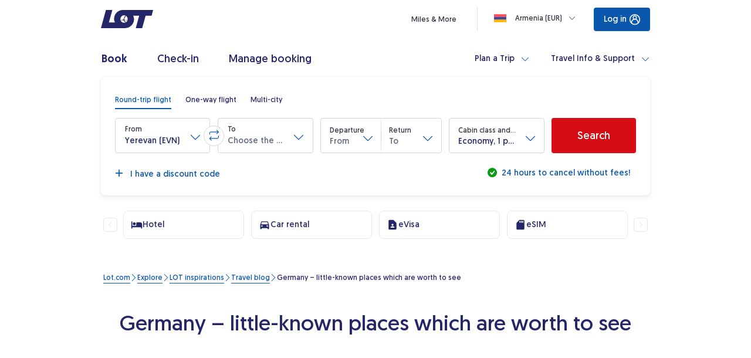

--- FILE ---
content_type: application/javascript
request_url: https://www.lot.com/HtxT/LZu9/aQDW4/S/-2Kw/Ga9irNkpQVtSpt/XGQeKQE/ckU9R/wIJbzQB
body_size: 171733
content:
(function(){if(typeof Array.prototype.entries!=='function'){Object.defineProperty(Array.prototype,'entries',{value:function(){var index=0;const array=this;return {next:function(){if(index<array.length){return {value:[index,array[index++]],done:false};}else{return {done:true};}},[Symbol.iterator]:function(){return this;}};},writable:true,configurable:true});}}());(function(){jL();FXN();nhN();var P2=function(){return ["\x6c\x65\x6e\x67\x74\x68","\x41\x72\x72\x61\x79","\x63\x6f\x6e\x73\x74\x72\x75\x63\x74\x6f\x72","\x6e\x75\x6d\x62\x65\x72"];};var Ph=function(tC){return !tC;};var Eh=function(){q2=["\x6c\x65\x6e\x67\x74\x68","\x41\x72\x72\x61\x79","\x63\x6f\x6e\x73\x74\x72\x75\x63\x74\x6f\x72","\x6e\x75\x6d\x62\x65\x72"];};var I2=function(dj){var DA=dj%4;if(DA===2)DA=3;var CX=42+DA;var n0;if(CX===42){n0=function qg(BI,kb){return BI*kb;};}else if(CX===43){n0=function zB(rj,DC){return rj+DC;};}else{n0=function SZ(Qs,l5){return Qs-l5;};}return n0;};var Vh=function t3(GP,K1){'use strict';var ZY=t3;switch(GP){case N9:{var HS;cK.push(bR);return HS=new (TF[JR()[OW(TH)](mq,Dk)])()[ZW()[VR(Uk)](gO,r3,Xc,TP)](),cK.pop(),HS;}break;case jr:{cK.push(dK);var Rq;return Rq=kv(typeof TF[JR()[OW(CY)].apply(null,[XK,QP])][OS()[Gk(Qf)].apply(null,[ff,Qt,fm,gT,OT,nm])],I1()[FT(HR)].apply(null,[E1,Gv]))||kv(typeof TF[JR()[OW(CY)](XK,QP)][Lx()[NY(QR)](pQ,QH,gP,vP,xx)],I1()[FT(HR)].apply(null,[E1,Gv]))||kv(typeof TF[JR()[OW(CY)](XK,QP)][I1()[FT(pQ)].apply(null,[QW,CQ])],I1()[FT(HR)].call(null,E1,Gv)),cK.pop(),Rq;}break;case rU:{var VT=K1[l6];cK.push(hf);var rY;return rY=Ph(Ph(VT[Xv()[HH(Qf)](Ph({}),KQ,Tv,lT,CY)]))&&Ph(Ph(VT[kv(typeof Xv()[HH(mO)],'undefined')?Xv()[HH(x3)](Tm,ZQ,zx,WS,Cf):Xv()[HH(Qf)](wQ,KQ,Tv,bH,CY)][ZW()[VR(AH)].call(null,Pm,pQ,NQ,DK)]))&&VT[Xv()[HH(Qf)](Jm,KQ,Tv,tQ,CY)][ZW()[VR(AH)](Pm,qt,NQ,vQ)][Ck]&&kv(VT[Xv()[HH(Qf)].call(null,Ph(Ck),KQ,Tv,rS,CY)][ZW()[VR(AH)](Pm,r3,NQ,r1)][Ck][kv(typeof ZW()[VR(bH)],Gf('',[][[]]))?ZW()[VR(qf)](RS,CY,gO,Ph(Ph(x3))):ZW()[VR(Wt)].apply(null,[KO,HQ,qj,Kx])](),RW(typeof I1()[FT(LK)],'undefined')?I1()[FT(lS)].call(null,Cb,vQ):I1()[FT(Qf)].apply(null,[Qt,wQ]))?ZW()[VR(tQ)](JQ,Aq,LC,bQ):ZW()[VR(x3)](Xq,Dk,EC,vH),cK.pop(),rY;}break;case ds:{var IS=K1[l6];var OP=K1[B];cK.push(hv);if(Ph(PQ(IS,OP))){throw new (TF[JR()[OW(JY)](kj,HO)])(RW(typeof ZW()[VR(fx)],Gf([],[][[]]))?ZW()[VR(Iv)](sv,KW,Dj,zv):ZW()[VR(qf)].call(null,k1,rQ,pH,Rv));}cK.pop();}break;case M6:{var mS;cK.push(z3);return mS=Ph(Ph(TF[JR()[OW(CY)].apply(null,[tG,QP])][I1()[FT(Kx)].apply(null,[GZ,Iv])])),cK.pop(),mS;}break;case TU:{var QT=K1[l6];var bS=K1[B];var BK;cK.push(IT);return BK=Gf(TF[ZW()[VR(CY)](LK,KW,Bk,AQ)][Lx()[NY(bf)].call(null,qt,bf,fm,zK,R3)](FK(TF[ZW()[VR(CY)].call(null,LK,fx,Bk,Ph([]))][JR()[OW(vH)].apply(null,[RH,sQ])](),Gf(FO(bS,QT),x3))),QT),cK.pop(),BK;}break;case HD:{var zk=K1[l6];cK.push(qm);try{var zf=cK.length;var TY=Ph(B);if(kv(zk[Xv()[HH(Qf)](Ph(Ph(Ck)),KQ,QY,bH,CY)][I1()[FT(CR)].call(null,jK,Uk)],undefined)){var g3;return g3=ZW()[VR(DO)].call(null,DK,TP,Gh,Ph(Ph({}))),cK.pop(),g3;}if(kv(zk[Xv()[HH(Qf)](tQ,KQ,QY,TP,CY)][I1()[FT(CR)](jK,Uk)],Ph([]))){var Xk;return Xk=ZW()[VR(x3)].call(null,Xq,Ph(Ph([])),Ub,UO),cK.pop(),Xk;}var SH;return SH=ZW()[VR(tQ)].apply(null,[JQ,gT,wG,QR]),cK.pop(),SH;}catch(Tq){cK.splice(FO(zf,x3),Infinity,qm);var mW;return mW=qv()[Tf(Jq)](W3,fm,dO,Sv,qR,AK),cK.pop(),mW;}cK.pop();}break;case A:{cK.push(cv);try{var zO=cK.length;var gQ=Ph({});var ZR;return ZR=Ph(Ph(TF[RW(typeof JR()[OW(J3)],Gf([],[][[]]))?JR()[OW(CY)](T0,QP):JR()[OW(W3)](zW,Dx)][Xv()[HH(lq)].apply(null,[WS,pW,j1,Nq,JS])])),cK.pop(),ZR;}catch(SP){cK.splice(FO(zO,x3),Infinity,cv);var Wv;return cK.pop(),Wv=Ph(B),Wv;}cK.pop();}break;case tn:{cK.push(DP);var Ym=[JR()[OW(J3)].apply(null,[BG,ff]),ZW()[VR(pQ)](r3,Ph(Ck),QW,Ph(Ck)),ZW()[VR(Kx)](k3,cW,l0,mO),ZW()[VR(ZP)].call(null,S1,KH,YZ,x3),ZW()[VR(KQ)](LH,Ph(x3),XH,Rv),JR()[OW(lK)].apply(null,[nS,KH]),JR()[OW(fm)](f1,mv),ZW()[VR(OT)](NK,r1,fY,Ph(Ph(Ck))),ZW()[VR(r1)](nT,Ph(Ph({})),rC,FW),JR()[OW(KW)](VY,Qm),Xv()[HH(rS)](Bv,nT,NS,vm,HR),I1()[FT(lK)](w5,wQ),ZW()[VR(E3)](qt,Ph(Ph(x3)),xg,Tm),ZW()[VR(jH)](Uk,W3,xC,Pm),I1()[FT(fm)](KZ,jH),I1()[FT(KW)](Qg,tq),Vq()[lf(CP)](XK,nx,WS,JS,Ev),JR()[OW(Uk)](QI,rH),ZW()[VR(Gv)](vP,Qv,q3,zK),kv(typeof JR()[OW(rQ)],Gf('',[][[]]))?JR()[OW(W3)](gH,bP):JR()[OW(Rv)](kR,XY),JR()[OW(fq)](r2,xx),I1()[FT(Uk)].apply(null,[Mv,TS]),kv(typeof JR()[OW(Sv)],'undefined')?JR()[OW(W3)](qR,CR):JR()[OW(pQ)](cq,w1),I1()[FT(Rv)].call(null,Kg,xx),ZW()[VR(mQ)].call(null,MS,Mk,bA,WW),OS()[Gk(Jq)].call(null,Qf,fW,Jm,HR,rS,WW),kv(typeof I1()[FT(Kx)],Gf([],[][[]]))?I1()[FT(Qf)](tY,xR):I1()[FT(fq)].call(null,X2,v3)];if(nY(typeof TF[Xv()[HH(Qf)].apply(null,[RR,KQ,Lv,ES,CY])][RW(typeof ZW()[VR(Mk)],Gf([],[][[]]))?ZW()[VR(AH)](Pm,Ph({}),xX,lK):ZW()[VR(qf)].call(null,wP,px,pq,TH)],I1()[FT(lq)](Bb,EP))){var kk;return cK.pop(),kk=null,kk;}var p1=Ym[ZW()[VR(Ck)].apply(null,[fx,px,N3,Dk])];var UY=JR()[OW(qt)](QX,TP);for(var BS=EY[W3];K3(BS,p1);BS++){var wq=Ym[BS];if(RW(TF[RW(typeof Xv()[HH(bf)],Gf([],[][[]]))?Xv()[HH(Qf)](Mk,KQ,Lv,DT,CY):Xv()[HH(x3)](lq,wx,sH,nm,Lm)][ZW()[VR(AH)](Pm,fq,xX,HQ)][wq],undefined)){UY=(RW(typeof JR()[OW(HR)],'undefined')?JR()[OW(qt)](QX,TP):JR()[OW(W3)](Im,RT))[JR()[OW(kP)](vj,TW)](UY,qv()[Tf(Qv)].apply(null,[x3,zK,Rv,E3,wH,xW]))[JR()[OW(kP)](vj,TW)](BS);}}var wR;return cK.pop(),wR=UY,wR;}break;case KF:{cK.push(mT);throw new (TF[JR()[OW(JY)].apply(null,[Eb,HO])])(JR()[OW(Eq)](qc,gT));}break;case Zs:{var V3=K1[l6];cK.push(kx);var M3=V3[Xv()[HH(Qf)].apply(null,[pQ,KQ,vB,wQ,CY])][Vq()[lf(mO)](zc,Jq,x3,sQ,AQ)];if(M3){var qY=M3[kv(typeof ZW()[VR(DT)],Gf([],[][[]]))?ZW()[VR(qf)].apply(null,[YR,vH,n1,JY]):ZW()[VR(Wt)](KO,Ph([]),Y2,Ph(Ph([])))]();var wv;return cK.pop(),wv=qY,wv;}else{var mm;return mm=kv(typeof ZW()[VR(pv)],Gf([],[][[]]))?ZW()[VR(qf)].apply(null,[pK,lT,qq,lT]):ZW()[VR(DO)](DK,qt,kI,UT),cK.pop(),mm;}cK.pop();}break;case hr:{var w3=K1[l6];cK.push(MP);var Om=I1()[FT(Eq)](g2,qT);var KY=I1()[FT(Eq)].apply(null,[g2,qT]);if(w3[I1()[FT(Jq)](rK,NK)]){var Uq=w3[I1()[FT(Jq)].apply(null,[rK,NK])][RW(typeof Vq()[lf(W3)],Gf([],[][[]]))?Vq()[lf(kP)].apply(null,[WY,r3,xq,Qf,wk]):Vq()[lf(CY)].call(null,Rk,DT,Ph(Ph(x3)),B3,N1)](JR()[OW(Y1)](IQ,jv));var CT=Uq[I1()[FT(PW)](tm,rf)](qv()[Tf(JY)](bf,Ph(Ph([])),Ph(Ck),sQ,jS,FH));if(CT){var nW=CT[RW(typeof OS()[Gk(kP)],'undefined')?OS()[Gk(sQ)].apply(null,[Ck,VP,LK,Jq,xq,vm]):OS()[Gk(JS)].apply(null,[TR,pf,Uk,Ik,JH,bH])](I1()[FT(TS)](AC,Wt));if(nW){Om=CT[kv(typeof I1()[FT(Jq)],Gf([],[][[]]))?I1()[FT(Qf)](fO,sO):I1()[FT(SS)](jf,rH)](nW[kv(typeof ZW()[VR(fm)],Gf([],[][[]]))?ZW()[VR(qf)].call(null,ft,Ph(Ph({})),F3,Ph({})):ZW()[VR(qk)].call(null,lH,lT,Eg,Dq)]);KY=CT[I1()[FT(SS)](jf,rH)](nW[JR()[OW(dK)].apply(null,[jg,kW])]);}}}var GW;return GW=gS(E,[kv(typeof Vq()[lf(bf)],Gf([],[][[]]))?Vq()[lf(CY)](Jm,RR,Rt,Tm,nQ):Vq()[lf(Tm)](FH,DT,QR,dO,Ob),Om,ZW()[VR(QP)](ft,bH,QE,Ph(Ck)),KY]),cK.pop(),GW;}break;case zF:{var pm=K1[l6];cK.push(Mk);if(RW(typeof TF[RW(typeof ZW()[VR(CY)],Gf([],[][[]]))?ZW()[VR(sQ)](qk,RR,jQ,Xq):ZW()[VR(qf)].apply(null,[c1,Ph(Ck),E1,b1])],I1()[FT(lq)].call(null,NT,EP))&&YH(pm[TF[RW(typeof ZW()[VR(rQ)],Gf('',[][[]]))?ZW()[VR(sQ)](qk,pv,jQ,rS):ZW()[VR(qf)](CO,Ck,rH,KH)][RW(typeof ZW()[VR(Jq)],Gf('',[][[]]))?ZW()[VR(bQ)](tY,Jm,Iv,mO):ZW()[VR(qf)](jP,jO,Hv,Ph(Ph({})))]],null)||YH(pm[JR()[OW(Aq)](zY,dR)],null)){var B1;return B1=TF[JR()[OW(Jq)].apply(null,[hm,hT])][I1()[FT(qR)](PS,R1)](pm),cK.pop(),B1;}cK.pop();}break;case SF:{var Vf=K1[l6];cK.push(cT);var IP=ZW()[VR(DO)].call(null,DK,Im,L0,Ph(Ph([])));try{var DQ=cK.length;var WT=Ph(Ph(l6));if(Vf[Xv()[HH(Qf)].call(null,FW,KQ,Iq,xq,CY)][ZW()[VR(CO)](gY,Dk,S7,fq)]){var Cv=Vf[RW(typeof Xv()[HH(CP)],'undefined')?Xv()[HH(Qf)].call(null,E3,KQ,Iq,Dv,CY):Xv()[HH(x3)].apply(null,[qf,IW,gK,gP,g1])][ZW()[VR(CO)](gY,Ck,S7,Im)][ZW()[VR(Wt)](KO,Ck,xI,vQ)]();var km;return cK.pop(),km=Cv,km;}else{var L1;return cK.pop(),L1=IP,L1;}}catch(vO){cK.splice(FO(DQ,x3),Infinity,cT);var UP;return cK.pop(),UP=IP,UP;}cK.pop();}break;case kp:{cK.push(b3);try{var Wf=cK.length;var cf=Ph([]);var sf;return sf=Ph(Ph(TF[kv(typeof JR()[OW(fx)],'undefined')?JR()[OW(W3)](qH,DW):JR()[OW(CY)].apply(null,[JT,QP])][kv(typeof Vq()[lf(bf)],'undefined')?Vq()[lf(CY)].apply(null,[DT,zK,qt,MR,cQ]):Vq()[lf(sQ)].apply(null,[Ov,wQ,KQ,Jq,Kk])])),cK.pop(),sf;}catch(Jf){cK.splice(FO(Wf,x3),Infinity,b3);var pO;return cK.pop(),pO=Ph(B),pO;}cK.pop();}break;case PM:{cK.push(fS);try{var hO=cK.length;var LS=Ph(Ph(l6));var If=Gf(TF[RW(typeof Vq()[lf(x3)],Gf([],[][[]]))?Vq()[lf(QH)](LQ,JH,Ph([]),qt,lW):Vq()[lf(CY)](bT,ZP,Sv,Yq,vS)](TF[JR()[OW(CY)](cg,QP)][OS()[Gk(rS)](Dv,Hf,nq,dO,Ph(x3),Tm)]),Sm(TF[Vq()[lf(QH)].apply(null,[LQ,KQ,Ph(Ph([])),qt,lW])](TF[RW(typeof JR()[OW(nm)],Gf('',[][[]]))?JR()[OW(CY)](cg,QP):JR()[OW(W3)](Ex,Ik)][ZW()[VR(Uv)].call(null,AQ,rS,qO,JY)]),EY[x3]));If+=Gf(Sm(TF[Vq()[lf(QH)].call(null,LQ,Aq,UO,qt,lW)](TF[JR()[OW(CY)](cg,QP)][JR()[OW(Kx)].apply(null,[d7,QR])]),W3),Sm(TF[Vq()[lf(QH)](LQ,J3,Ph(x3),qt,lW)](TF[JR()[OW(CY)](cg,QP)][I1()[FT(ZP)].call(null,jC,IH)]),cD[JR()[OW(ZP)](XA,vP)]()));If+=Gf(Sm(TF[Vq()[lf(QH)](LQ,Dv,px,qt,lW)](TF[JR()[OW(CY)].apply(null,[cg,QP])][Vq()[lf(JY)](nf,Tm,Jq,QR,HY)]),tQ),Sm(TF[Vq()[lf(QH)](LQ,IH,KW,qt,lW)](TF[JR()[OW(CY)].call(null,cg,QP)][I1()[FT(KQ)].apply(null,[N2,KO])]),bf));If+=Gf(Sm(TF[Vq()[lf(QH)].apply(null,[LQ,TP,Dk,qt,lW])](TF[kv(typeof JR()[OW(lK)],'undefined')?JR()[OW(W3)](zR,Ek):JR()[OW(CY)](cg,QP)][qv()[Tf(qf)].call(null,Bv,Bv,Qv,ZP,Ck,Hf)]),QR),Sm(TF[Vq()[lf(QH)](LQ,Kx,dO,qt,lW)](TF[JR()[OW(CY)](cg,QP)][I1()[FT(OT)](d1,kW)]),EY[HR]));If+=Gf(Sm(TF[Vq()[lf(QH)](LQ,X3,bf,qt,lW)](TF[JR()[OW(CY)].apply(null,[cg,QP])][ZW()[VR(CR)].call(null,R3,Dv,DE,px)]),Qv),Sm(TF[Vq()[lf(QH)](LQ,Tm,Ph([]),qt,lW)](TF[JR()[OW(CY)].apply(null,[cg,QP])][I1()[FT(r1)].call(null,bk,J1)]),CY));If+=Gf(Sm(TF[Vq()[lf(QH)](LQ,Aq,dO,qt,lW)](TF[JR()[OW(CY)].apply(null,[cg,QP])][Vq()[lf(HR)](Hf,wQ,sT,QH,rS)]),qf),Sm(TF[kv(typeof Vq()[lf(QH)],'undefined')?Vq()[lf(CY)](gf,JS,r1,l1,Rf):Vq()[lf(QH)](LQ,OT,Ph(Ph(x3)),qt,lW)](TF[JR()[OW(CY)](cg,QP)][ZW()[VR(vx)].apply(null,[gT,qf,bX,Dq])]),dO));If+=Gf(Sm(TF[Vq()[lf(QH)](LQ,KQ,TP,qt,lW)](TF[JR()[OW(CY)].call(null,cg,QP)][JR()[OW(KQ)](QB,nx)]),Jq),Sm(TF[Vq()[lf(QH)](LQ,lq,Ph({}),qt,lW)](TF[RW(typeof JR()[OW(vm)],'undefined')?JR()[OW(CY)].call(null,cg,QP):JR()[OW(W3)](rO,LO)][I1()[FT(E3)](nK,Wm)]),Qf));If+=Gf(Sm(TF[Vq()[lf(QH)].call(null,LQ,gT,Ck,qt,lW)](TF[RW(typeof JR()[OW(tQ)],Gf('',[][[]]))?JR()[OW(CY)](cg,QP):JR()[OW(W3)].call(null,Zv,NR)][I1()[FT(jH)](Dh,TH)]),EY[Im]),Sm(TF[Vq()[lf(QH)](LQ,b1,Ph(Ph(x3)),qt,lW)](TF[JR()[OW(CY)](cg,QP)][ZW()[VR(XY)](dR,Dk,DY,TH)]),EY[RR]));If+=Gf(Sm(TF[Vq()[lf(QH)](LQ,Rt,Ph(Ph({})),qt,lW)](TF[JR()[OW(CY)](cg,QP)][I1()[FT(Gv)].call(null,tt,lm)]),lq),Sm(TF[Vq()[lf(QH)](LQ,Tm,kP,qt,lW)](TF[JR()[OW(CY)](cg,QP)][Lx()[NY(qt)].call(null,fx,CP,tQ,S1,Hf)]),gT));If+=Gf(Sm(TF[RW(typeof Vq()[lf(HR)],Gf([],[][[]]))?Vq()[lf(QH)](LQ,vH,cW,qt,lW):Vq()[lf(CY)].apply(null,[zH,JH,nq,nk,IK])](TF[JR()[OW(CY)].apply(null,[cg,QP])][RW(typeof ZW()[VR(Gv)],Gf([],[][[]]))?ZW()[VR(bP)](Ak,UT,Bx,WS):ZW()[VR(qf)].apply(null,[XO,Ph(x3),hQ,rQ])]),EY[Bv]),Sm(TF[Vq()[lf(QH)].call(null,LQ,xq,Uk,qt,lW)](TF[JR()[OW(CY)].call(null,cg,QP)][ZW()[VR(JK)](jO,sQ,YW,vm)]),sQ));If+=Gf(Sm(TF[Vq()[lf(QH)](LQ,vH,b1,qt,lW)](TF[JR()[OW(CY)](cg,QP)][JR()[OW(OT)].call(null,hS,hH)]),EY[HQ]),Sm(TF[kv(typeof Vq()[lf(zK)],Gf([],[][[]]))?Vq()[lf(CY)].call(null,hx,WW,RR,cO,U1):Vq()[lf(QH)](LQ,Qv,CY,qt,lW)](TF[JR()[OW(CY)](cg,QP)][I1()[FT(mQ)](cq,gm)]),JY));If+=Gf(Sm(TF[Vq()[lf(QH)].apply(null,[LQ,EP,pv,qt,lW])](TF[kv(typeof JR()[OW(TH)],Gf([],[][[]]))?JR()[OW(W3)](j1,OQ):JR()[OW(CY)].apply(null,[cg,QP])][ZW()[VR(gO)](RR,Ph(Ph([])),IG,Kx)]),HR),Sm(TF[Vq()[lf(QH)].call(null,LQ,b1,vm,qt,lW)](TF[JR()[OW(CY)].call(null,cg,QP)][ZW()[VR(BW)](v3,QH,xT,fq)]),Im));If+=Gf(Sm(TF[Vq()[lf(QH)](LQ,bf,Sv,qt,lW)](TF[JR()[OW(CY)].call(null,cg,QP)][kv(typeof JR()[OW(DK)],'undefined')?JR()[OW(W3)](GT,RR):JR()[OW(r1)](ER,Am)]),RR),Sm(TF[Vq()[lf(QH)].apply(null,[LQ,vH,Aq,qt,lW])](TF[JR()[OW(CY)](cg,QP)][RW(typeof Vq()[lf(Jq)],Gf([],[][[]]))?Vq()[lf(Im)](Ix,vQ,nm,Jq,E3):Vq()[lf(CY)](Q3,lq,HR,cY,WW)]),Bv));If+=Gf(Sm(TF[Vq()[lf(QH)](LQ,sQ,jO,qt,lW)](TF[JR()[OW(CY)].apply(null,[cg,QP])][ZW()[VR(rR)](rS,Uk,Qk,Ph([]))]),HQ),Sm(TF[Vq()[lf(QH)](LQ,Wt,WW,qt,lW)](TF[JR()[OW(CY)](cg,QP)][JR()[OW(E3)](UK,MR)]),pv));If+=Gf(Sm(TF[Vq()[lf(QH)](LQ,lK,JS,qt,lW)](TF[JR()[OW(CY)](cg,QP)][ZW()[VR(nT)](Of,WS,KR,CY)]),EY[pv]),Sm(TF[RW(typeof Vq()[lf(JS)],'undefined')?Vq()[lf(QH)](LQ,bQ,cW,qt,lW):Vq()[lf(CY)](vR,Jq,bf,zq,Sf)](TF[JR()[OW(CY)](cg,QP)][I1()[FT(AH)].apply(null,[rA,RR])]),Mk));If+=Gf(Sm(TF[Vq()[lf(QH)].call(null,LQ,bQ,Sv,qt,lW)](TF[kv(typeof JR()[OW(Uk)],Gf('',[][[]]))?JR()[OW(W3)](vY,HP):JR()[OW(CY)].call(null,cg,QP)][ZW()[VR(Hx)](Av,zK,zA,nq)]),kP),Sm(TF[Vq()[lf(QH)].call(null,LQ,Im,CP,qt,lW)](TF[JR()[OW(CY)](cg,QP)][ZW()[VR(hR)](Rx,Ph({}),vA,gT)]),EY[Nq]));If+=Gf(Gf(Sm(TF[Vq()[lf(QH)](LQ,RR,KH,qt,lW)](TF[I1()[FT(Jq)](lY,NK)][JR()[OW(jH)](xj,MH)]),mO),Sm(TF[Vq()[lf(QH)](LQ,qf,UT,qt,lW)](TF[RW(typeof JR()[OW(r1)],Gf([],[][[]]))?JR()[OW(CY)].apply(null,[cg,QP]):JR()[OW(W3)](vR,bH)][JR()[OW(Gv)].call(null,Wk,rf)]),EY[Mk])),Sm(TF[Vq()[lf(QH)](LQ,RR,WW,qt,lW)](TF[kv(typeof JR()[OW(rQ)],'undefined')?JR()[OW(W3)].call(null,hx,KO):JR()[OW(CY)].apply(null,[cg,QP])][I1()[FT(Uv)].call(null,gH,Tk)]),jO));var Nf;return Nf=If[ZW()[VR(Wt)](KO,rQ,jA,AQ)](),cK.pop(),Nf;}catch(Gm){cK.splice(FO(hO,x3),Infinity,fS);var CW;return CW=ZW()[VR(x3)](Xq,ZP,qh,E3),cK.pop(),CW;}cK.pop();}break;case GL:{var YQ=K1[l6];cK.push(AY);var qQ=JR()[OW(qt)].apply(null,[jg,TP]);var nO=JR()[OW(qt)].call(null,jg,TP);var SR=Vq()[lf(xq)].apply(null,[mt,Qv,JH,mO,bO]);var xS=[];try{var G3=cK.length;var EH=Ph({});try{qQ=YQ[RW(typeof I1()[FT(ZP)],'undefined')?I1()[FT(tv)].apply(null,[I3,sY]):I1()[FT(Qf)].call(null,tv,LK)];}catch(S3){cK.splice(FO(G3,x3),Infinity,AY);if(S3[ZW()[VR(RR)].apply(null,[Dq,dW,gx,Ph(Ph([]))])][RW(typeof Xv()[HH(Nq)],Gf([],[][[]]))?Xv()[HH(Im)](Sv,Of,bx,OT,Qv):Xv()[HH(x3)].apply(null,[Tm,dP,LK,QR,xk])](SR)){qQ=ZW()[VR(lH)].apply(null,[XQ,Ph(Ck),YO,Ph(Ph(Ck))]);}}var Bq=TF[ZW()[VR(CY)](LK,rS,Zx,IH)][RW(typeof Lx()[NY(tQ)],Gf([],[][[]]))?Lx()[NY(bf)](Ph({}),bf,ZP,zK,Df):Lx()[NY(zK)](qt,f1,b1,KH,dO)](FK(TF[ZW()[VR(CY)](LK,zK,Zx,fx)][JR()[OW(vH)](m3,sQ)](),KS))[ZW()[VR(Wt)](KO,DT,WX,rQ)]();YQ[I1()[FT(tv)].call(null,I3,sY)]=Bq;nO=RW(YQ[I1()[FT(tv)].apply(null,[I3,sY])],Bq);xS=[gS(E,[Lx()[NY(Ck)](vH,zK,Nq,Of,MO),qQ]),gS(E,[kv(typeof I1()[FT(Kx)],'undefined')?I1()[FT(Qf)].call(null,FH,GS):I1()[FT(CY)].apply(null,[mb,dY]),DH(nO,EY[x3])[ZW()[VR(Wt)](KO,DK,WX,r1)]()])];var RO;return cK.pop(),RO=xS,RO;}catch(zT){cK.splice(FO(G3,x3),Infinity,AY);xS=[gS(E,[Lx()[NY(Ck)](QR,zK,Qf,Of,MO),qQ]),gS(E,[RW(typeof I1()[FT(cW)],'undefined')?I1()[FT(CY)].call(null,mb,dY):I1()[FT(Qf)](zm,wf),nO])];}var Cx;return cK.pop(),Cx=xS,Cx;}break;case hp:{cK.push(zv);var UQ;return UQ=TF[kv(typeof I1()[FT(JS)],Gf([],[][[]]))?I1()[FT(Qf)](Y1,lk):I1()[FT(k1)].call(null,BQ,g1)][RW(typeof Vq()[lf(zK)],Gf(JR()[OW(qt)].apply(null,[lR,TP]),[][[]]))?Vq()[lf(gT)](Pf,HQ,Ph([]),Qv,RQ):Vq()[lf(CY)](VQ,Ck,lK,IH,gR)],cK.pop(),UQ;}break;case FM:{var kT=K1[l6];var Yk=K1[B];cK.push(bv);if(YH(typeof TF[I1()[FT(Jq)](WP,NK)][ZW()[VR(hP)](Nq,fx,H7,KQ)],kv(typeof I1()[FT(OT)],'undefined')?I1()[FT(Qf)](qq,fk):I1()[FT(lq)](BC,EP))){TF[I1()[FT(Jq)].call(null,WP,NK)][ZW()[VR(hP)](Nq,QH,H7,Nq)]=JR()[OW(qt)](cG,TP)[JR()[OW(kP)].call(null,Xc,TW)](kT,Xv()[HH(tQ)](dW,Qv,Um,gP,x3))[RW(typeof JR()[OW(cW)],Gf('',[][[]]))?JR()[OW(kP)](Xc,TW):JR()[OW(W3)](mf,UR)](Yk,I1()[FT(bP)](z5,rk));}cK.pop();}break;case IU:{cK.push(C1);var Fv=ZW()[VR(DO)](DK,CP,b5,Ph({}));try{var A3=cK.length;var YS=Ph({});if(TF[Xv()[HH(Qf)].call(null,Bv,KQ,kO,EP,CY)][ZW()[VR(AH)].call(null,Pm,lK,hS,EP)]&&TF[Xv()[HH(Qf)](ZP,KQ,kO,bf,CY)][ZW()[VR(AH)].call(null,Pm,TP,hS,OT)][Ck]&&TF[RW(typeof Xv()[HH(rS)],'undefined')?Xv()[HH(Qf)](Kx,KQ,kO,zv,CY):Xv()[HH(x3)](Ph(x3),AY,cT,Qv,n1)][ZW()[VR(AH)].apply(null,[Pm,Nq,hS,Bv])][EY[W3]][Ck]&&TF[Xv()[HH(Qf)](Ph(Ph([])),KQ,kO,JH,CY)][RW(typeof ZW()[VR(gq)],Gf('',[][[]]))?ZW()[VR(AH)].call(null,Pm,ZP,hS,Kx):ZW()[VR(qf)].call(null,vQ,c3,rv,Jq)][Ck][Ck][ZW()[VR(vv)](AP,fq,Fk,gP)]){var JO=kv(TF[RW(typeof Xv()[HH(JS)],Gf([],[][[]]))?Xv()[HH(Qf)].apply(null,[r3,KQ,kO,vQ,CY]):Xv()[HH(x3)](Uk,Zx,QY,rS,Um)][RW(typeof ZW()[VR(CR)],'undefined')?ZW()[VR(AH)].apply(null,[Pm,pQ,hS,UT]):ZW()[VR(qf)].apply(null,[mR,DK,bY,nm])][Ck][Ck][ZW()[VR(vv)](AP,Rt,Fk,TP)],TF[kv(typeof Xv()[HH(Tm)],Gf([],[][[]]))?Xv()[HH(x3)].apply(null,[Uk,tQ,kQ,Qv,kS]):Xv()[HH(Qf)](W3,KQ,kO,Qv,CY)][kv(typeof ZW()[VR(HR)],'undefined')?ZW()[VR(qf)](PH,Ck,dv,JY):ZW()[VR(AH)](Pm,Ph(Ph(Ck)),hS,Rt)][Ck]);var Ax=JO?ZW()[VR(tQ)].apply(null,[JQ,HR,X0,sT]):ZW()[VR(x3)](Xq,Ph({}),Bb,jH);var MT;return cK.pop(),MT=Ax,MT;}else{var gk;return cK.pop(),gk=Fv,gk;}}catch(kH){cK.splice(FO(A3,x3),Infinity,C1);var XW;return cK.pop(),XW=Fv,XW;}cK.pop();}break;case nd:{cK.push(lS);var Ff=ZW()[VR(DO)](DK,JS,zq,zv);try{var GY=cK.length;var rm=Ph(Ph(l6));if(TF[Xv()[HH(Qf)](lq,KQ,ZO,pv,CY)]&&TF[RW(typeof Xv()[HH(Ck)],Gf(JR()[OW(qt)](kN,TP),[][[]]))?Xv()[HH(Qf)](dW,KQ,ZO,sT,CY):Xv()[HH(x3)].call(null,J3,IY,Hk,fm,zH)][JR()[OW(CO)].apply(null,[Vx,hW])]&&TF[Xv()[HH(Qf)].call(null,Kx,KQ,ZO,Sv,CY)][RW(typeof JR()[OW(SS)],'undefined')?JR()[OW(CO)](Vx,hW):JR()[OW(W3)](qm,X1)][ZW()[VR(wH)](kW,Bv,Cf,DK)]){var Yx=TF[Xv()[HH(Qf)].apply(null,[vm,KQ,ZO,TP,CY])][JR()[OW(CO)].call(null,Vx,hW)][kv(typeof ZW()[VR(rQ)],'undefined')?ZW()[VR(qf)](vW,Qv,sR,Ph({})):ZW()[VR(wH)](kW,KW,Cf,J3)][ZW()[VR(Wt)](KO,rQ,mZ,rS)]();var Yt;return cK.pop(),Yt=Yx,Yt;}else{var BY;return cK.pop(),BY=Ff,BY;}}catch(rW){cK.splice(FO(GY,x3),Infinity,lS);var XP;return cK.pop(),XP=Ff,XP;}cK.pop();}break;case Ds:{var Tx=K1[l6];cK.push(L3);var GO=ZW()[VR(DO)](DK,k1,R0,Ph(x3));var kY=ZW()[VR(DO)](DK,Wt,R0,Wt);var BH=new (TF[kv(typeof JR()[OW(CY)],Gf([],[][[]]))?JR()[OW(W3)].call(null,Ik,JH):JR()[OW(Wt)](qC,Of)])(new (TF[JR()[OW(Wt)].apply(null,[qC,Of])])(JR()[OW(lS)](KC,RR)));try{var WR=cK.length;var jx=Ph([]);if(Ph(Ph(TF[JR()[OW(CY)].call(null,Th,QP)][ZW()[VR(gT)].call(null,Iv,Dq,WX,Ph(Ck))]))&&Ph(Ph(TF[RW(typeof JR()[OW(R1)],'undefined')?JR()[OW(CY)].apply(null,[Th,QP]):JR()[OW(W3)](AY,BP)][ZW()[VR(gT)].call(null,Iv,Mk,WX,fq)][qv()[Tf(RR)](RR,gT,HQ,sT,[Yq,x3],Zx)]))){var MY=TF[ZW()[VR(gT)](Iv,rS,WX,OT)][qv()[Tf(RR)].call(null,RR,Aq,Aq,mO,[Yq,x3],Zx)](TF[Vq()[lf(vm)].call(null,n3,LK,RR,gT,Kc)][I1()[FT(qt)](FI,Im)],OS()[Gk(JY)](E3,LP,Ph(Ph(x3)),Qf,JH,lK));if(MY){GO=BH[RW(typeof qv()[Tf(Mk)],Gf([],[][[]]))?qv()[Tf(QH)](tQ,tQ,HQ,lT,IH,NQ):qv()[Tf(dO)](NP,EP,c3,sQ,l1,tv)](MY[Lx()[NY(Ck)](fq,zK,Jq,Of,Zx)][ZW()[VR(Wt)](KO,IH,xE,OT)]());}}kY=RW(TF[JR()[OW(CY)](Th,QP)],Tx);}catch(AR){cK.splice(FO(WR,x3),Infinity,L3);GO=qv()[Tf(Jq)](W3,vt,Ph(Ph(x3)),LK,qR,Hm);kY=qv()[Tf(Jq)](W3,ZP,Ph(Ph({})),pv,qR,Hm);}var dS=Gf(GO,Sm(kY,x3))[ZW()[VR(Wt)].call(null,KO,pv,xE,k1)]();var FS;return cK.pop(),FS=dS,FS;}break;case Cz:{var fR=Ph({});cK.push(QQ);try{var ZH=cK.length;var tR=Ph(Ph(l6));if(TF[JR()[OW(CY)].apply(null,[YG,QP])][Vq()[lf(sQ)](fP,FW,Mk,Jq,Kk)]){TF[RW(typeof JR()[OW(Xq)],Gf([],[][[]]))?JR()[OW(CY)](YG,QP):JR()[OW(W3)].call(null,Xf,p3)][Vq()[lf(sQ)].apply(null,[fP,QR,fm,Jq,Kk])][kv(typeof Vq()[lf(gT)],Gf([],[][[]]))?Vq()[lf(CY)](px,sT,Ck,P3,gO):Vq()[lf(Mk)](dQ,Wt,Ph([]),qt,Ck)](JR()[OW(xP)].call(null,GK,CP),qv()[Tf(QH)](tQ,Ph({}),zK,nm,IH,bY));TF[JR()[OW(CY)](YG,QP)][Vq()[lf(sQ)](fP,Uk,fm,Jq,Kk)][I1()[FT(wW)].apply(null,[Rj,Qt])](RW(typeof JR()[OW(Eq)],Gf('',[][[]]))?JR()[OW(xP)].call(null,GK,CP):JR()[OW(W3)](sT,Yf));fR=Ph(l6);}}catch(NO){cK.splice(FO(ZH,x3),Infinity,QQ);}var PY;return cK.pop(),PY=fR,PY;}break;case wF:{var kf=K1[l6];var tH=K1[B];cK.push(KR);var PR=tH[I1()[FT(Lq)](gc,k3)];var Gx=tH[I1()[FT(Ik)].apply(null,[cI,Xq])];var jR=tH[I1()[FT(Px)].call(null,MC,Kt)];var SO=tH[Vq()[lf(Nq)](DY,FW,Bv,lq,vv)];var Qx=tH[ZW()[VR(Eq)].call(null,CO,zK,dk,HQ)];var tO=tH[qv()[Tf(lq)](dO,Ph(Ph(Ck)),WW,Im,Mx,YT)];var fT=tH[I1()[FT(BW)].call(null,L2,ST)];var ZS=tH[RW(typeof Xv()[HH(x3)],'undefined')?Xv()[HH(JY)](sT,IH,l1,jH,rS):Xv()[HH(x3)](Jq,Tk,JK,wQ,vf)];var Nv;return Nv=JR()[OW(qt)].apply(null,[hg,TP])[JR()[OW(kP)](v7,TW)](kf)[JR()[OW(kP)](v7,TW)](PR,qv()[Tf(Qv)](x3,bQ,mO,IH,wH,fY))[JR()[OW(kP)](v7,TW)](Gx,qv()[Tf(Qv)](x3,TP,qt,c3,wH,fY))[JR()[OW(kP)].apply(null,[v7,TW])](jR,qv()[Tf(Qv)](x3,Ph(x3),Qv,JH,wH,fY))[JR()[OW(kP)].call(null,v7,TW)](SO,qv()[Tf(Qv)].call(null,x3,Dv,Sv,IH,wH,fY))[JR()[OW(kP)].apply(null,[v7,TW])](Qx,qv()[Tf(Qv)].call(null,x3,sQ,KW,CY,wH,fY))[JR()[OW(kP)].call(null,v7,TW)](tO,qv()[Tf(Qv)].apply(null,[x3,nm,fx,X3,wH,fY]))[RW(typeof JR()[OW(Im)],Gf([],[][[]]))?JR()[OW(kP)](v7,TW):JR()[OW(W3)](VO,Qk)](fT,kv(typeof qv()[Tf(JS)],'undefined')?qv()[Tf(dO)].apply(null,[FQ,Pm,rS,c3,fP,wS]):qv()[Tf(Qv)].call(null,x3,Bv,OT,Aq,wH,fY))[RW(typeof JR()[OW(DT)],'undefined')?JR()[OW(kP)](v7,TW):JR()[OW(W3)](cx,Kt)](ZS,ZW()[VR(kP)].call(null,xq,dO,KC,KQ)),cK.pop(),Nv;}break;case Td:{var mH=K1[l6];var P1=K1[B];cK.push(s3);if(nY(P1,null)||qW(P1,mH[RW(typeof ZW()[VR(KW)],Gf([],[][[]]))?ZW()[VR(Ck)](fx,Ph(x3),Yv,Ph(Ph(x3))):ZW()[VR(qf)](Ux,Ph({}),pS,DK)]))P1=mH[ZW()[VR(Ck)](fx,Tm,Yv,bf)];for(var Sk=Ck,fQ=new (TF[JR()[OW(Jq)](w2,hT)])(P1);K3(Sk,P1);Sk++)fQ[Sk]=mH[Sk];var jq;return cK.pop(),jq=fQ,jq;}break;case tL:{cK.push(nQ);var CH=TF[ZW()[VR(gT)](Iv,Rt,hK,vH)][JR()[OW(rv)](Ef,LH)]?TF[kv(typeof ZW()[VR(dq)],'undefined')?ZW()[VR(qf)](NR,Ph(Ph([])),hW,LK):ZW()[VR(gT)](Iv,qt,hK,jH)][I1()[FT(UT)](OZ,Xx)](TF[ZW()[VR(gT)].apply(null,[Iv,pQ,hK,Ph(Ph([]))])][kv(typeof JR()[OW(Rv)],Gf([],[][[]]))?JR()[OW(W3)].apply(null,[CR,LQ]):JR()[OW(rv)](Ef,LH)](TF[Xv()[HH(Qf)](FW,KQ,EW,QR,CY)]))[ZW()[VR(Mk)].apply(null,[dW,Ph(Ph({})),ER,vm])](RW(typeof qv()[Tf(bf)],'undefined')?qv()[Tf(Qv)].apply(null,[x3,Aq,x3,ES,wH,Wx]):qv()[Tf(dO)].call(null,qS,Ph({}),c3,jH,NP,OO)):JR()[OW(qt)](W0,TP);var Wq;return cK.pop(),Wq=CH,Wq;}break;case Dp:{cK.push(sT);var EK=I1()[FT(PO)](IT,IR);var DS=RW(typeof I1()[FT(Ik)],'undefined')?I1()[FT(tq)].call(null,Dx,Q1):I1()[FT(Qf)](NH,D3);for(var rP=Ck;K3(rP,T1);rP++)EK+=DS[I1()[FT(QR)].call(null,tW,Ok)](TF[kv(typeof ZW()[VR(PO)],Gf([],[][[]]))?ZW()[VR(qf)].call(null,RY,Sv,lx,gP):ZW()[VR(CY)](LK,Ph(Ph(x3)),O3,fx)][Lx()[NY(bf)](kP,bf,fm,zK,v3)](FK(TF[ZW()[VR(CY)].call(null,LK,k1,O3,TP)][kv(typeof JR()[OW(gO)],'undefined')?JR()[OW(W3)](kR,xm):JR()[OW(vH)](TQ,sQ)](),DS[ZW()[VR(Ck)](fx,Kx,sH,fx)])));var HT;return cK.pop(),HT=EK,HT;}break;case DL:{var PT=K1[l6];cK.push(HP);var tP=new (TF[I1()[FT(px)](sK,Mk)])();var Sx=tP[ZW()[VR(fm)].apply(null,[TP,Ph(Ph(x3)),Xt,bH])](PT);var vq=JR()[OW(qt)].call(null,DN,TP);Sx[I1()[FT(ES)](cq,lK)](function(Y3){cK.push(DR);vq+=TF[I1()[FT(dO)](sS,gT)][I1()[FT(pv)](EE,gO)](Y3);cK.pop();});var jW;return jW=TF[ZW()[VR(Im)](pW,CP,zE,WW)](vq),cK.pop(),jW;}break;}};var Gq=function(WO){return TF["Math"]["floor"](TF["Math"]["random"]()*WO["length"]);};var DH=function(EO,A1){return EO&A1;};var Ox=function(){return bW.apply(this,[tn,arguments]);};var VK=function(LW){if(LW===undefined||LW==null){return 0;}var dT=LW["toLowerCase"]()["replace"](/[^a-z]+/gi,'');return dT["length"];};var JP=function(){return ["\x6c\x65\x6e\x67\x74\x68","\x41\x72\x72\x61\x79","\x63\x6f\x6e\x73\x74\x72\x75\x63\x74\x6f\x72","\x6e\x75\x6d\x62\x65\x72"];};var Zf=function(GQ){var Rm=0;for(var YY=0;YY<GQ["length"];YY++){Rm=Rm+GQ["charCodeAt"](YY);}return Rm;};var zQ=function(Lk){var Cq='';for(var NW=0;NW<Lk["length"];NW++){Cq+=Lk[NW]["toString"](16)["length"]===2?Lk[NW]["toString"](16):"0"["concat"](Lk[NW]["toString"](16));}return Cq;};var Sm=function(Zk,ET){return Zk<<ET;};var kv=function(OH,TT){return OH===TT;};var vk=function(){if(TF["Date"]["now"]&&typeof TF["Date"]["now"]()==='number'){return TF["Date"]["now"]();}else{return +new (TF["Date"])();}};var lQ=function EQ(cP,HW){var FR=EQ;do{switch(cP){case SU:{cP+=AD;pT=qt*x3-zK+Gv*Qv;KO=x3+Qv*qt*tQ;ZO=Xq-zK+CY*QR*tQ;Sq=Xq+Gv*CY+Qv+bf;pf=tQ-x3+Qv*Gv-qf;U3=qt+CY+Xq*Qv*W3;nv=x3*qf+CY*qt*bf;}break;case pD:{var KT=HW[jr];cP=nV;if(kv(typeof jY,q2[zK])){jY=wO;}var xf=Gf([],[]);Kq=FO(KT,cK[FO(cK.length,x3)]);}break;case vp:{cP-=XV;qt=QR-bf+zK+tQ-x3;Qv=qt-QR+zK+bf-x3;CY=qt+W3;qf=Qv+CY-bf-QR+tQ;Xq=Qv+zK*qf-bf;SW=W3*QR*Xq+bf+x3;}break;case PL:{cH=Gv*QR+CY*bf+x3;Em=QR*Qv*qt+W3*qf;wm=qf*CY*bf-QR+Qv;O1=Xq*CY+QR+Qv+tQ;SY=Gv*W3*zK-x3;Kv=qt+CY+Xq*bf*W3;cP=nN;}break;case nF:{XH=zK*CY+qt*Gv+x3;NS=qt*Gv-QR+qf*Qv;cP=BF;XK=Gv*Qv-Xq-bf*zK;xW=Qv-qf+Gv*qt+Xq;E1=zK+Gv+bf+Xq*qf;}break;case Sn:{xH=x3+Xq*tQ*QR-qf;pR=Xq+qf-QR+Gv*Qv;qO=Qv+Xq+qt+Gv*QR;cP+=VM;BT=CY*bf+Gv+QR*Xq;PP=W3+CY*Gv+zK;wk=QR*Qv+tQ+Xq*qf;}break;case QF:{GS=x3-QR+Qv*qt*bf;KS=Qv+qf*Gv-CY+x3;cP-=qn;US=Gv*Qv+x3+QR*zK;H1=Xq*Qv+CY-qf+bf;}break;case YD:{Oq=qt*Gv+x3-QR-zK;f3=Qv*Gv-QR*qf+qt;hY=QR*qt*qf+CY+Gv;T3=Xq*QR+qt*Gv+Qv;rT=qt-qf+CY*Gv-tQ;MW=CY+Xq+Gv*qt*x3;BO=CY*Gv-zK*bf-qf;cP-=G6;}break;case sF:{ZT=nP-fH+WQ-xY+Ov+QO;Cm=tQ+Xq*W3*qf;cP=Aw;FP=CY+qf-tQ+Gv*qt;xR=qf*W3*Xq+x3-Qv;FQ=Gv*qt+qf+QR;RP=Xq+CY+x3+Gv*Qv;VS=Gv+qt*Qv*CY+W3;Bm=Qv*QR*qf-zK*CY;}break;case lz:{cP-=NM;D3=Xq*zK+QR+qt*CY;AP=qf+Xq*CY*x3-bf;Nk=tQ*Gv-Xq-CY-x3;bT=bf+Qv+QR*Xq*tQ;d1=x3+Qv*QR*zK*bf;tx=Gv+bf*qf*qt;LT=CY+qt+QR*Gv*x3;}break;case xd:{vQ=Xq+CY+tQ-bf+QR;cP-=cV;Bv=tQ+W3*CY+qf-qt;Qf=zK*bf-W3;UT=W3-QR+CY*Qv;JS=CY+zK+qf-x3-qt;cW=zK+qt*bf+x3;Jq=tQ-Qv+bf+W3+CY;}break;case rw:{return bW(sw,[QS]);}break;case T6:{cP-=Od;pP=Qv*Xq+bf+Gv*qt;MQ=tQ*Gv+bf*W3+x3;JW=Qv*Gv-qf*bf-CY;sq=Gv*QR-Xq+qf*Qv;wx=QR+Gv*tQ*W3+qt;WH=zK*Xq*bf;}break;case br:{jT=x3*QR*CY*qt-Gv;cP-=IV;hH=qt+W3*Gv+CY*Qv;mR=qf*x3+bf*QR*CY;G1=Xq*qt+QR*CY-tQ;sm=qf+Xq*Qv+x3+qt;KP=tQ*Qv*CY-bf;}break;case pn:{lP=Gv+qt+CY*zK*Qv;nR=Gv*zK-bf+Xq-W3;Df=Xq*x3+Gv*tQ;Mm=CY*Gv-tQ+qt+qf;cP=mw;Pv=Gv+zK+bf*CY*qt;}break;case Cr:{Nq=zK*qf+bf+W3-CY;dO=zK*tQ-W3+x3;RR=qf+W3+zK*qt-CY;mO=W3+CY+tQ+qt+qf;gT=CY*x3-bf+zK+qf;gP=qt*zK+W3*qf+Qv;cP=pL;Mk=W3-QR+x3+Qv*tQ;}break;case xz:{while(ck(MK,Ck)){var Fq=GH(FO(Gf(MK,j3),cK[FO(cK.length,x3)]),XR.length);var rq=nH(IO,MK);var xv=nH(XR,Fq);QS+=EQ(TU,[DH(xQ(AT(rq),AT(xv)),xQ(rq,xv))]);MK--;}cP+=Vz;}break;case KM:{LK=bf+qt*x3*QR-W3;HQ=qt+W3+CY+Qv;TH=zK+tQ+Xq+Qv*bf;Rt=qt*QR*W3-CY*x3;AQ=qf*bf+W3*Qv;cP-=G;r3=qt*qf-CY*W3+Qv;IH=zK*CY+Xq+x3+Qv;}break;case SM:{CS=Qv*Gv-QR-bf-Xq;dP=W3+Gv*QR+qf+CY;FY=Gv*QR-x3-Xq-CY;Mq=Gv*QR+qt*bf-W3;l3=Gv*QR-bf*tQ-x3;M1=qt*Xq*W3*x3+zK;cP+=Lw;gW=Gv*QR-x3-qt*Qv;}break;case gz:{cm=CY*Gv+Qv+W3+qt;gY=qt-CY+qf*bf*zK;VO=Gv+CY+qf+QR*bf;AY=qt-CY+zK*Gv+Xq;lH=qf-W3+Gv+CY+Xq;LR=qt*Gv-W3*QR-tQ;L3=qt*Gv+zK+Xq*tQ;cP+=rV;n1=Xq-QR+CY*x3*Gv;}break;case Cd:{Zq=tQ+Gv*bf-Qv-zK;tk=QR*Xq*bf-CY;mt=qt*W3*Xq-CY*QR;Km=Gv*x3+qf*QR*bf;BP=W3*Xq*qt-x3;NP=QR+qt*W3+Xq*CY;Pk=QR*Gv-tQ+zK-qt;cP+=md;YP=x3*Gv*QR+Xq+Qv;}break;case fN:{cP-=vd;var fv=FO(Fm.length,x3);while(ck(fv,Ck)){var mP=GH(FO(Gf(fv,wK),cK[FO(cK.length,x3)]),zS.length);var Vv=nH(Fm,fv);var Jk=nH(zS,mP);sW+=EQ(TU,[DH(AT(DH(Vv,Jk)),xQ(Vv,Jk))]);fv--;}}break;case Tn:{cP-=FU;TP=tQ+CY+Qv+qf+Xq;dW=tQ-x3+CY*QR;k1=W3+Xq+qt*Qv-qf;Wt=qt*W3*QR-tQ-Qv;}break;case nN:{BR=Xq+bf+Qv+Gv*qt;bq=Gv+bf+qf*Xq;VH=x3*Gv*Qv-CY*W3;V1=qf*Xq*W3-QR;Kf=tQ+W3*CY*qt*bf;cP=zr;Uf=Xq+W3*qf*Qv*tQ;F1=x3+qf*tQ+Qv*Gv;wT=qf-CY+Xq*bf*tQ;}break;case Np:{df=qt+tQ+CY*Gv-x3;WQ=W3+CY*Gv-qt-tQ;HP=Gv*qt-W3-CY;DR=Gv+bf*QR*qf-Xq;cP-=rs;lR=Gv*qf-QR-Xq+qt;jk=tQ*Gv*W3-Xq;Fk=qf*Gv+x3+QR-Xq;}break;case LU:{xt=Gv*bf+CY-Xq+Qv;cP+=kr;}break;case gF:{Lf=Qv+qf+W3+bf*Xq;cP=A9;Pf=Qv*bf*tQ-qt+Xq;g1=qf*W3*Qv-QR+Xq;H3=QR+CY*Xq-W3;}break;case XN:{for(var AW=FO(sx.length,x3);ck(AW,Ck);AW--){var OR=GH(FO(Gf(AW,Dm),cK[FO(cK.length,x3)]),Nx.length);var Jx=nH(sx,AW);var Nm=nH(Nx,OR);Zm+=EQ(TU,[xQ(DH(AT(Jx),Nm),DH(AT(Nm),Jx))]);}cP=fM;}break;case YL:{cP=cL;mY=Gv*qt-W3-CY+qf;XT=CY*Qv*QR-Xq;UW=Gv-QR+zK*Xq+tQ;qx=zK+QR*Gv+x3+CY;cY=CY+Gv*Qv+Xq+bf;}break;case Bn:{GK=x3-qf+Gv*CY-bf;TQ=Xq+Gv*tQ+qt*Qv;AS=Gv*Qv-Xq*zK+CY;gK=CY*Gv-qt*qf;Rk=Qv*tQ*Xq-QR-Gv;cP=YU;}break;case Dw:{VW=qt+Xq+x3+Gv*bf;cP=SN;q1=zK*Gv+Xq-tQ-CY;Ot=tQ+Gv-zK+CY*Xq;pk=QR*Gv-qf-Xq-Qv;lO=Gv*QR+Qv*tQ;zP=QR+bf+zK+Qv*Gv;D1=CY*Gv-Xq-tQ-qt;rx=tQ*Xq*bf-qt*Qv;}break;case BM:{Ek=Gv*QR+Qv-qt*W3;SQ=Xq+CY*Gv-tQ;Af=zK+W3*Qv*x3*Xq;hk=QR+Gv*bf-Qv-qf;Ix=CY+qt*x3+Gv*bf;Yf=W3+Xq*zK*Qv-Gv;RT=QR-tQ*bf+Gv*qf;cP=qn;Pt=qf+x3+Xq*CY+bf;}break;case VF:{cP=XU;return bW(sd,[sW]);}break;case PN:{OO=Qv+Gv+CY+bf*qf;hT=W3-qf+Gv+bf*qt;sP=tQ+CY+bf+Gv+qf;St=tQ+CY*bf*qf-zK;cP=WV;Mf=qf-zK+QR*Xq+CY;Z1=W3+Xq*QR+zK;qR=Xq*qt-Gv+tQ-QR;}break;case k6:{bP=QR+Gv-tQ+bf;JK=Gv*x3+qt+tQ-zK;gO=qt-CY+qf+x3+Gv;nT=tQ-QR+W3*qt+Gv;cP-=Y6;}break;case tU:{YO=QR*zK*tQ*bf-W3;lS=Qv*qt*W3+QR*tQ;NK=QR*Xq+W3*x3+tQ;cP-=Wn;rv=qf+Gv+bf*qt-Qv;}break;case En:{HR=qf+tQ+qt-W3+zK;bQ=qf*W3+tQ*QR+qt;Aq=W3*Xq-Qv-qf;cP-=MV;px=qt+QR*Qv+zK*CY;nm=x3+Xq+Qv*W3-qt;b1=W3+QR*x3*CY+qt;}break;case tD:{cS=CY*Xq-tQ-qf*qt;cP=ML;IR=Qv*tQ*qt*x3;Q1=zK*qf*Qv-QR-bf;ff=tQ-W3+Xq*qt-zK;AO=Xq+Gv*W3+qt-CY;Kt=Xq*qt+tQ-zK;tf=Xq*qt+CY-bf-W3;Kk=Qv-QR+Xq*qt+tQ;}break;case Or:{Gv=bf+QR+qf*CY-x3;mk=bf+Xq+Gv+qt*zK;hP=bf*zK*qt+Qv+tQ;cP+=wp;KQ=QR+zK*Qv*tQ-qt;Dk=CY-x3+W3*Xq+zK;Uk=qt*tQ*zK+bf;}break;case fM:{return bW(E,[Zm]);}break;case CU:{cP+=Wd;var tS=HW[l6];var GR=HW[B];var wK=HW[FL];var Qq=HW[IN];var zS=jm[tQ];var sW=Gf([],[]);var Fm=jm[tS];}break;case Dr:{zH=qf+tQ+Xq*qt*zK;nk=Qv*qf*qt+zK*CY;cP=Lz;XO=Gv+x3+CY*qf*zK;Bx=CY*qf+bf*Gv*x3;hS=qf*Qv-x3+QR*Gv;hx=qf*Xq*zK-W3+x3;cO=Gv*x3*qt-qf-CY;}break;case GL:{cP=Cr;rS=tQ-x3-qt+qf+CY;WS=QR*Qv-qt-W3-x3;kP=bf+qt*zK+qf-QR;ES=qt*bf+tQ*QR;UO=bf+W3*zK+CY*Qv;WW=Qv+bf+Xq+qf+CY;}break;case tn:{LY=bf+qt*Gv+Qv*CY;cP+=Tz;wY=Gv*CY+tQ+Xq+qf;gv=qt*W3-bf+tQ*Gv;Hk=Qv+Gv*qt+zK-bf;Wx=W3+Xq*qf+CY+qt;dH=Gv+zK+qf*qt*CY;}break;case fU:{Lq=QR*W3+tQ+zK+Gv;cP+=Wp;W1=tQ*qt+x3+Qv*Xq;gH=QR+Xq+tQ*Gv+zK;dq=Xq+CY+Qv*W3*bf;m1=Gv*zK-Qv+tQ*qf;mx=QR-qt+tQ*Xq*bf;x1=tQ*Qv+CY*Gv-qf;Qt=qt*zK*qf+QR-Qv;}break;case U:{if(ck(C3,Ck)){do{XS+=Hq[C3];C3--;}while(ck(C3,Ck));}cP=XU;return XS;}break;case A9:{GT=qt+zK*Xq*qf+x3;Bf=Gv+QR*CY*zK;Ev=zK*Gv-QR*W3+qt;Um=Gv*qt+x3+tQ;kS=QR-Qv+CY*qf+Gv;cP=bF;tT=x3+Xq*CY-Qv-Gv;T1=zK*tQ+CY*W3*qf;CQ=zK*x3-Qv+QR*Xq;}break;case Lz:{ER=Xq+CY*Gv-W3*tQ;Q3=Qv*qt+bf*Gv+zK;vY=bf+tQ*qf*CY+qt;cP=hp;lY=bf*CY*QR*W3+Xq;}break;case UV:{Tv=tQ*zK+bf+qt*Gv;cP=qV;RS=tQ+Xq+CY*Gv*x3;vT=qf*Gv-tQ-zK-Qv;dx=QR*Qv*zK*tQ-qt;}break;case nM:{pY=x3*bf*CY+qf*Xq;Xm=qt-Xq+tQ+Gv*CY;Vm=Xq+Gv*CY-tQ-qf;xO=bf+CY*qf*QR-zK;Xf=tQ*Xq+Qv*Gv;dQ=qt*Gv-tQ+QR+x3;cP-=IN;}break;case RU:{Vk=QR*Gv+qf-x3+W3;qP=qf*Xq*W3-Qv*bf;cP=g9;Fx=CY+QR*Gv-tQ;m3=Gv*Qv-Xq+CY;hq=CY*Gv-qf*Xq-zK;UH=W3*CY+QR*Gv+bf;}break;case VU:{Z3=Xq*QR+Qv-qf+Gv;cR=Gv*bf-W3-qt-Xq;gf=CY*Xq+x3;OY=qt+CY*Xq-Qv+zK;bm=Gv*W3+Qv*Xq-bf;TO=W3+bf+Xq*qf;cP-=Bz;}break;case bL:{zx=zK*Gv-tQ*Qv*W3;cP+=Gw;PW=qt+Gv-CY+W3+Xq;kq=Qv*zK*tQ*qf+bf;Pq=qt*CY*bf*zK-tQ;IT=W3-tQ+Gv+CY*QR;fH=qt*Gv-QR*Qv;}break;case WV:{cP=Y;Jv=Gv*CY-QR-zK*bf;tq=Gv-tQ+qf*zK+bf;Eq=CY*W3+qf+tQ+Gv;Wk=qf*Gv-Xq*Qv-CY;}break;case LL:{lv=qf*Xq-tQ*W3-x3;cP-=Ez;plM=CY-qf*qt+QR*Gv;CNM=CY*Xq+QR*bf;JLM=Gv+Qv*qt+W3+Xq;mzM=Xq*CY+qf-W3*x3;t9M=Qv*Xq*W3-CY-tQ;LVM=Gv*qf+W3-Xq-Qv;}break;case xs:{rFM=qt*QR*bf*tQ+Qv;M4=zK*W3*Xq*bf-QR;EdM=bf+Gv*tQ-CY+Xq;cP=pn;S6M=bf+qf*Gv+qt-Xq;z8=Gv*QR-qt-Qv*tQ;XNM=Xq+bf*Gv-zK-W3;}break;case zV:{Zv=zK*qt+tQ*Gv-Xq;ZrM=Xq*W3*Qv+zK-qt;xlM=qf+CY+bf*Gv+zK;Bk=qf*bf+CY+qt*Gv;kzM=Qv*Gv+x3-Xq-qt;cP=SM;d6M=tQ-W3+CY*Gv-Qv;}break;case Ow:{cP=Ln;wf=Gv*tQ+bf-QR*qf;jMM=Gv*QR-qf-zK*Xq;IQ=Xq*Qv*zK+tQ*bf;bLM=Cf+jMM-IQ+jP-Am-nx;}break;case xM:{cv=CY*Gv-tQ*W3-qf;b3=x3*Qv*Xq+bf+W3;z3=Xq+Qv*Gv+qt*zK;fS=Gv*tQ-qt+Xq-CY;cP+=Bp;vx=bf*Qv-Xq-W3+Gv;XY=Gv-bf+tQ-zK+qf;}break;case VL:{wH=CY+Xq+Qv+zK+Gv;EpM=Xq+Gv*CY+zK;AdM=Qv+CY*Xq+Gv+x3;w1=zK*Xq+CY*W3*bf;TS=Xq+Gv+qf-Qv-x3;SS=zK*CY+Gv+qt+x3;cP=tU;}break;case lw:{var j3=HW[l6];var nNM=HW[B];var XR=lLM[dO];var QS=Gf([],[]);var IO=lLM[nNM];cP+=tn;var MK=FO(IO.length,x3);}break;case qn:{c9M=CY-tQ*qf+Gv*qt;X6M=tQ+W3*qt+Qv*Gv;cP=HJ;F6M=QR+tQ*Gv-W3*Qv;lJM=zK+Xq+Qv*Gv;J6M=x3+zK*qf+Gv*Qv;MH=x3+Xq*QR+qf+tQ;}break;case AU:{SdM=Xq-tQ+Qv*Gv;cP=Ow;IVM=zK+Gv*CY+Qv*bf;HnM=Qv*qt+qf+Gv*CY;l6M=W3-qt*x3+qf*Gv;}break;case bF:{F3=Qv*QR*tQ+W3;rH=Xq*QR*x3-Qv+bf;r6M=QR*Xq-tQ+qt-bf;vP=tQ*W3-Qv+QR*Xq;cP=Hd;}break;case wD:{NQ=qf+Xq+Gv*CY+Qv;nnM=Gv*zK-W3+qf*Xq;N1=x3*Gv*bf+qt+qf;QUM=bf*Gv-qt-tQ-Qv;DW=qt*zK*W3+Xq*CY;cMM=Qv+x3+zK*Xq*bf;cP-=Hp;}break;case ML:{pS=qt+Xq+Gv*W3-x3;mdM=Qv+Gv+Xq*tQ;VVM=Xq*CY-Qv+qf-qt;xFM=CY*qf*zK+tQ*Gv;cP+=Bd;t4=x3*Gv+Xq*qf;hpM=bf*qf*W3*QR+x3;}break;case ID:{c3=Qv+Xq+qt+W3*x3;lT=qf-QR+CY*Qv-zK;zv=Qv+W3*Xq;vt=Qv*qf-bf-tQ;QH=QR+zK-CY+tQ*bf;cP+=Nr;xq=qf+W3*CY+qt;}break;case nd:{tv=tQ*Xq+CY+qt-bf;hf=QR*Gv-W3+CY;kx=Gv*qf-tQ*qt-Qv;X4=tQ+QR*Qv*CY-qf;R1=bf*qt*tQ-W3+QR;cP-=gD;gq=tQ*qf+Xq+CY*Qv;xMM=Gv*qt+tQ-W3*Xq;}break;case j9:{jwM=QR+Xq*qf+W3-tQ;cP-=PF;rrM=QR*Gv-tQ*bf*x3;UR=Qv*QR*W3+Gv*CY;Iq=Qv+tQ*QR*Xq+qt;dLM=CY*Gv-bf-tQ-Xq;rdM=QR*Qv+qf*CY*W3;}break;case Ad:{t8=CY*Qv*QR-qt;jnM=Gv*bf+CY*zK-tQ;GVM=CY*Gv-bf*qt+Qv;cP=KN;qT=Gv*W3-bf*QR;LO=tQ*Qv+W3*QR*Xq;E8=x3*CY*Qv+Gv*QR;}break;case PF:{TUM=qt-bf+CY*Gv;ZNM=qt+zK+W3+Xq*Qv;MR=Gv-Qv+Xq*W3+qt;kdM=QR+x3+tQ*Xq*bf;cP=lz;FMM=W3+Qv+bf*Xq-CY;}break;case YU:{tm=Gv*qt+tQ+bf;VP=qt*Gv+CY*tQ+Xq;E4=CY*Gv-bf*QR-tQ;kNM=Gv*Qv-bf-x3-qf;YJM=tQ+QR*Gv-qt*zK;cP=Z6;fnM=Qv*CY*QR+bf+Xq;}break;case jU:{PH=Gv*CY+Qv-Xq*W3;EJM=zK+qf*bf*qt;LP=Xq+x3+Gv*CY;cP=fF;EnM=QR+Gv*Qv-W3*qf;K4=qf+x3+Xq*tQ*qt;DrM=Qv*W3*Xq+bf-zK;}break;case DD:{T8=qt*Gv+x3;CLM=Gv*qt-W3-CY*zK;RH=zK*Xq*QR+qt-tQ;cP-=nr;x4=Qv+Gv*CY+bf+qt;}break;case Qr:{ApM=CY*Gv-tQ+W3*Qv;PJM=QR-bf+Qv*Xq+x3;Qm=Xq*Qv+qf-W3-zK;TW=tQ*Qv*bf+Gv+qf;sH=CY*Xq-zK*qt-tQ;cP=br;MS=zK+CY*QR*bf;}break;case G6:{BNM=Qv+Gv*bf-Xq;SFM=bf*Gv-tQ-CY-Qv;JnM=bf*Gv*x3-tQ-Xq;AlM=W3+CY*Gv+qf-tQ;C9M=Qv+Xq+tQ*Gv;cP=lN;}break;case EF:{k8=Gv*qt-QR-Qv+bf;cP=G6;bJM=tQ*qt+Xq+Gv*Qv;frM=Qv+qt*Gv+Xq+zK;TMM=Gv*Qv+zK+bf*qt;cFM=Xq*QR*zK+Qv;EW=Xq*Qv+zK*bf*qf;LNM=Gv*QR*x3+CY+Xq;}break;case np:{FJM=qt*tQ*CY+qf*Xq;gx=Xq*QR*zK-tQ*qt;cq=Gv+zK*qt*tQ*Qv;cP+=Ed;YdM=qf*Qv*QR-Xq;}break;case M6:{var Hq=HW[l6];var XS=Gf([],[]);cP+=p9;var C3=FO(Hq.length,x3);}break;case vM:{cP+=Bd;var EFM=HW[l6];LlM.gn=EQ(M6,[EFM]);while(K3(LlM.gn.length,mk))LlM.gn+=LlM.gn;}break;case qF:{cP=Gs;hrM=Gv*tQ+Qv+qt;v9M=Gv+zK*qf*CY+tQ;O6M=Qv*Gv-bf*Xq-QR;vpM=bf*x3*qt*qf;j4=bf*tQ+Gv*qt+W3;GLM=x3-W3-Qv+Gv*tQ;}break;case HJ:{TR=bf*CY*qf+QR*tQ;YR=qf*Xq+Gv*QR+CY;UpM=bf+x3+W3*tQ*Gv;cP-=Wr;fNM=x3+qf+Gv*Qv+QR;}break;case FL:{cK.push(UO);TlM=function(knM){return EQ.apply(this,[vM,arguments]);};LlM(hP,bf,KQ,Rt);cP=XU;cK.pop();}break;case Fp:{v3=Gv+Qv+qt*bf+zK;JH=qf*tQ*W3-zK*Qv;DK=qt*zK+bf+qf+QR;bH=qf+bf+tQ+Xq+QR;DT=QR-tQ+zK*qf*W3;cP=Tn;EP=QR+qf*qt+zK;}break;case O:{var Dm=HW[l6];var NJM=HW[B];var Nx=VLM[v3];var Zm=Gf([],[]);cP=XN;var sx=VLM[NJM];}break;case L6:{s6M=x3*tQ*QR*bf*zK;MUM=qf*tQ+zK+qt*Gv;D6M=CY*Gv+QR*qt+qf;bk=QR*zK*Qv*x3*tQ;l9M=QR+qt+Gv+Xq*CY;VwM=qt*Gv-QR+CY*W3;cP-=HJ;}break;case cJ:{gR=qf*bf+Gv+qt*Xq;IW=Gv*x3*CY-qf*zK;ErM=qf*Xq-CY+qt*Qv;PwM=Gv*x3*qt-qf;Mv=tQ+x3-W3+Gv*CY;B8=qt*Xq+tQ*Gv-QR;cP=UV;Ux=bf*Gv+tQ+QR-Xq;}break;case wV:{ZdM=Gv*QR-Qv+tQ*bf;CK=Gv*qt+W3*CY+QR;wrM=Qv+W3*Xq*qt-zK;gMM=W3*tQ*qt*qf+Qv;R9M=Qv*Gv+QR*qt+tQ;cP=PL;m6M=Gv-bf+CY*QR*Qv;HFM=bf*zK+qf*Qv*qt;}break;case U9:{xx=W3+qf*Qv*zK-qt;cP=Up;n6M=QR*bf*qt-x3;cQ=zK+Gv*QR-bf;hW=Xq*QR+Qv*x3+tQ;}break;case mw:{gdM=QR+Gv*CY-Xq-qf;NH=x3*qf*Gv+CY-Xq;dk=x3+qf*Qv*CY-qt;fP=Qv*Xq*zK-Gv+tQ;QrM=Gv-tQ+Xq*qt*W3;cP-=RJ;d9M=Xq+QR+zK+CY*Gv;}break;case q6:{vnM=Qv+Gv*bf;mq=zK+bf*Gv-W3;cP+=Zz;CdM=QR*zK*qf+bf+Xq;drM=tQ*qt*Xq+Qv-CY;pLM=tQ+QR*bf*qt-Qv;Mx=CY+QR*Xq;}break;case TL:{return xf;}break;case V:{var ZMM=HW[l6];var UwM=Gf([],[]);for(var Y8=FO(ZMM.length,x3);ck(Y8,Ck);Y8--){UwM+=ZMM[Y8];}cP+=nV;return UwM;}break;case L:{jQ=Qv*Gv+QR+bf*zK;Yv=WzM+jS;UrM=Xq+QR*Gv+Qv*W3;nFM=Xq*W3+zK*qf*CY;Hm=x3+CY*Gv-zK*qt;cP=Cd;DzM=Qv+Xq*tQ*bf;}break;case Vr:{cx=tQ*Gv*W3-x3-Xq;mUM=tQ*Gv+QR-Qv+zK;kW=x3+Xq*bf+Gv-QR;E9M=Gv+zK*CY*QR-x3;cP-=pL;rk=bf*QR*CY-W3-x3;n4=Xq*qf*tQ-Gv*bf;}break;case NJ:{FLM=Xq-CY+Qv*Gv;hVM=CY*Gv-W3*Xq;zNM=Gv*qt+QR+bf*Xq;cP=U9;MrM=bf*Gv+QR*zK;zm=W3*qf*x3+Gv*tQ;RzM=qt+Gv*QR-tQ-Xq;}break;case g9:{Vx=CY*Xq+W3+bf*tQ;vf=W3+bf*Gv+Qv;w4=qt*tQ*bf+Xq*Qv;wFM=qt-QR*CY+Gv*qf;cP=C9;LLM=Xq*QR*zK-CY;Ef=Gv+bf*CY*qf+QR;}break;case xD:{z6M=Gv*Qv+bf*qf+qt;mv=qt*CY+bf*Xq-QR;cP+=ID;CR=QR+tQ+W3+Gv-Qv;pQ=qf+qt*tQ+CY*QR;}break;case Ps:{var blM=HW[l6];cP=XU;I9M.CL=EQ(V,[blM]);while(K3(I9M.CL.length,pw))I9M.CL+=I9M.CL;}break;case ps:{sR=Qv-QR-W3+bf*Gv;dpM=bf-Qv+tQ*zK*Xq;j9M=Xq*CY*zK-Gv*x3;A4=zK+tQ*Gv-Xq+QR;LFM=qf*tQ-Qv+Gv*bf;cP=Dw;U8=Xq-QR+tQ*qf*CY;IrM=Gv-W3-CY+Xq*qf;NlM=Gv*qt-zK-CY-Qv;}break;case C9:{QJM=qt*Gv+Xq-qf+CY;fMM=Gv*Qv-CY*qt;Y4=W3+Gv*zK+x3+CY;hm=bf*Gv-W3*zK;cP=xs;V6M=QR+x3+Gv*bf+qt;c4=Xq*qf+CY*qt+tQ;TwM=bf*qf*CY+Gv;DVM=tQ*W3*QR+CY*Gv;}break;case OJ:{VpM=Qv+Gv*bf-zK+Xq;lVM=qf*Xq+CY-x3;g8=Xq*bf-Qv+zK*Gv;cP=GN;X1=bf*QR*Xq-CY*W3;}break;case sd:{mwM=Xq+Gv*CY-qf*bf;cP+=ZM;lMM=qt*tQ+QR*Gv-qf;G6M=Gv*CY-zK*x3-Qv;KnM=bf-QR+Xq+Gv*tQ;rUM=Gv+qf*Xq-bf-x3;qFM=Gv*bf+tQ-Xq+W3;AJM=qf*Qv*qt+Xq+zK;}break;case Yr:{gUM=tQ*bf*QR*zK-x3;rnM=QR*Xq*tQ-x3+Qv;cP=wV;brM=Gv+qt*qf*Qv+zK;HzM=Xq+Gv*bf+zK;Q4=W3*CY*QR*Qv-tQ;}break;case lM:{cP=Z;sv=Qv+QR+qf*CY*zK;MJM=zK*qt*x3+Xq*Qv;s9M=Xq*Qv+zK*qt+x3;g6M=Gv+x3-W3+QR*Xq;nf=Xq*zK*tQ+Gv*x3;XwM=tQ*QR+Xq*Qv;wP=Qv*CY*tQ+x3;bzM=bf+Xq+tQ*CY*qt;}break;case qp:{cP=WU;pFM=FO(mnM,cK[FO(cK.length,x3)]);}break;case Rd:{lx=CY+qt-Qv+QR*Gv;cP=UM;DpM=zK+W3+tQ+Gv*bf;k9M=Qv*CY*qt-Gv+Xq;pVM=Gv-W3-tQ+qt*CY;TFM=Gv*Qv-qt+Xq*bf;S8=bf*Xq-tQ-QR+zK;RlM=Qv*qf*bf+QR*CY;tFM=Gv-QR+qt*Qv+qf;}break;case KL:{cK.push(x3);OMM=function(B9M){return EQ.apply(this,[Ps,arguments]);};cP=XU;I9M.call(null,CP,gm);cK.pop();}break;case F:{Z6M=Qv*Gv-qf*bf;DwM=Gv*QR+W3+Xq+bf;pNM=QR*Gv-Qv+bf*qt;RJM=qf*tQ*CY-x3-qt;MMM=Gv*bf+qf-Qv+tQ;cP=MD;sNM=QR*Gv*x3+qf+bf;zJM=Gv*qt-zK+bf-tQ;wLM=bf*W3*Gv-Xq+zK;}break;case Dz:{v4=Gv*QR+Qv*CY*tQ;CFM=Gv*tQ+x3-CY+W3;vNM=Qv*zK*x3+QR*Gv;cP+=R9;PdM=zK*Gv+QR+x3+W3;}break;case Ld:{LnM=qf+CY*qt*QR-W3;sS=QR*Gv-qf-qt+Qv;cP+=FN;lk=QR*zK-bf+Xq*CY;RQ=Xq*qf+bf+tQ+zK;KFM=W3*qt*Xq+qf;O4=Xq*bf*zK+Qv*qt;}break;case v9:{cP+=mD;w9M=Gv+Xq*qf-Qv+CY;fY=zK-QR+Gv*qt+Xq;U1=qt*bf*CY-qf-W3;qnM=qf+tQ*Gv-bf;kR=Xq*zK*CY-x3;}break;case ZJ:{HdM=Gv*QR+qf-x3;cP-=Ir;XrM=CY*Qv*bf-qf-x3;Qk=Gv*tQ*x3+CY*zK;YT=W3*x3-QR+Qv*Gv;}break;case wF:{cP+=nN;Am=zK+Xq*Qv-tQ;INM=x3*Gv*Qv-qf*W3;I4=W3*tQ*Xq;IdM=QR*Gv-CY-qf-qt;}break;case Ew:{QwM=qt*Xq*W3+Gv-Qv;x8=Gv*Qv+zK*QR+qf;mMM=CY+Qv*Xq*W3;Lv=Qv*Gv+qf-tQ-CY;cP-=Tp;tdM=QR*Gv-zK-CY-Xq;lpM=Gv*CY-bf*qf+x3;F9M=qf*Gv+bf-Xq+x3;cJM=qt*Qv+Gv*bf-tQ;}break;case Cn:{cP+=Hr;if(K3(hLM,zFM.length)){do{I1()[zFM[hLM]]=Ph(FO(hLM,Qf))?function(){return gS.apply(this,[kL,arguments]);}:function(){var zwM=zFM[hLM];return function(ppM,QLM){var fK=KdM(ppM,QLM);I1()[zwM]=function(){return fK;};return fK;};}();++hLM;}while(K3(hLM,zFM.length));}}break;case Aw:{sO=QR*CY*qt+bf;jf=Gv*CY*x3-QR*Qv;cP=Ew;YFM=QR*bf*Xq-tQ-CY;OzM=zK*Xq*qt+CY*tQ;IK=qf+Gv*QR-qt+Xq;}break;case F6:{m9M=W3*zK+tQ*Gv+qf;cP+=r6;mT=Xq*W3*tQ*zK*x3;bv=QR*zK*Qv+bf*Gv;kMM=Gv*qt-x3+bf*Qv;}break;case Ts:{Z9M=CY+Qv*zK*qt*bf;zMM=bf*QR*qf-tQ+Xq;m4=qt+qf+Gv*bf+tQ;Rx=qf*bf+Qv+Xq*QR;cP-=Zr;t6M=qf*Gv-zK*x3*tQ;}break;case IF:{dY=W3-x3+qf*tQ*QR;cP+=Iw;S1=bf-zK+qf*qt+Gv;YW=Gv*QR+qt*W3-Xq;SMM=CY*x3*qt*qf;}break;case lN:{p8=qt+zK*Xq*bf;zdM=Gv-Xq+qt*Qv*bf;M6M=qf*CY+Gv*tQ;kJM=Gv*tQ+Qv*bf;VnM=qf*zK*Xq-qt*bf;cP+=cr;X9M=qf*bf*CY*x3+QR;}break;case MD:{I3=zK*qt*Xq+tQ*bf;ndM=qt+bf+CY*Gv+Xq;mNM=Gv*qt-Qv-zK*bf;cP+=Os;J4=Xq+Qv*Gv-CY+x3;dVM=QR+zK*qf*CY*W3;}break;case Yp:{UK=Xq-W3+CY*qt*Qv;TnM=Gv*tQ+zK+qt+Xq;cP=VU;NT=qt*qf*Qv-x3+tQ;n9M=Qv*QR+bf*Gv;tLM=Xq*bf*tQ-zK;O8=zK+qf*CY*Qv;jLM=W3*zK*qf*bf+QR;zY=Gv*Qv+QR+W3*bf;}break;case gD:{R6M=Xq*W3+Gv+qf*QR;JQ=Gv*x3+Xq+QR*bf;AzM=Gv*Qv+qt*W3+CY;r4=QR*CY*qt+bf+x3;PO=tQ+qt*CY*W3;pH=Qv*Gv+zK;WzM=qt*Gv-bf-x3-CY;cP-=HN;}break;case Vs:{nUM=Xq*Qv-QR+qf-CY;cP=F6;QQ=QR*Gv-zK*tQ;j1=Gv*qf+QR-Qv-x3;P3=tQ-qt-Xq+bf*Gv;pUM=qt*Gv-zK*Qv+W3;}break;case Z:{WrM=zK*CY+Xq*Qv;VdM=Qv*QR+qt*Gv+CY;zq=qt+tQ*QR*Qv*bf;cP-=lz;YLM=CY*W3+qt*Qv*qf;BMM=QR*Gv-qt*tQ-x3;}break;case qV:{ILM=Gv*QR-CY*Qv-W3;cP+=Ad;qdM=Xq*qt*tQ*x3+CY;D4=Gv*qt-CY-bf-zK;Sf=Gv*CY-W3-Xq-qf;OlM=x3+bf*CY*qf-Gv;WwM=Qv+CY*Gv-x3-Xq;}break;case XF:{Tm=qt*zK+Qv+tQ-W3;X3=x3*zK-tQ+Qv*qt;Sv=CY+bf*x3+tQ*qf;cP+=Sw;pv=CY+Qv+QR-zK+qt;}break;case A:{var JNM=HW[l6];var J8=Gf([],[]);for(var XlM=FO(JNM.length,x3);ck(XlM,Ck);XlM--){J8+=JNM[XlM];}return J8;}break;case rU:{if(K3(JFM,zLM[q6M[Ck]])){do{qv()[zLM[JFM]]=Ph(FO(JFM,dO))?function(){KUM=[];EQ.call(this,sn,[zLM]);return '';}:function(){var JlM=zLM[JFM];var ONM=qv()[JlM];return function(FUM,MFM,RNM,N6M,MdM,InM){if(kv(arguments.length,Ck)){return ONM;}var nzM=EQ(x6,[FUM,Ph(x3),Ph(Ph([])),JH,MdM,InM]);qv()[JlM]=function(){return nzM;};return nzM;};}();++JFM;}while(K3(JFM,zLM[q6M[Ck]]));}cP=XU;}break;case zU:{nQ=Gv*zK+CY*x3-bf;k3=Xq*bf-W3*qt;C1=Qv*QR*qt+CY-qf;vv=Qv+Xq+Gv+zK+qf;CnM=Qv*Gv+W3*CY-qf;cP+=wp;B3=Xq*bf*QR-qt;}break;case KV:{cP-=zw;if(K3(NNM,UNM[q2[Ck]])){do{Lx()[UNM[NNM]]=Ph(FO(NNM,zK))?function(){wO=[];EQ.call(this,Cp,[UNM]);return '';}:function(){var BLM=UNM[NNM];var znM=Lx()[BLM];return function(b8,ENM,T9M,VJM,C8){if(kv(arguments.length,Ck)){return znM;}var OK=EQ.apply(null,[FF,[Qv,ENM,b1,VJM,C8]]);Lx()[BLM]=function(){return OK;};return OK;};}();++NNM;}while(K3(NNM,UNM[q2[Ck]]));}}break;case IV:{WY=Xq*Qv+x3+Gv*bf;Lm=x3+zK*qt*Xq+Qv;jK=qt*bf*Qv+Xq*qf;sdM=W3*tQ*Xq+qf;Of=x3*Gv*W3+CY*bf;ft=Xq*Qv-bf*zK;cP=j9;}break;case w9:{OQ=bf+qt+qf+Gv*QR;cP=Dz;jP=tQ*x3+CY*Gv+qt;f1=QR-Gv+Xq*tQ*Qv;kwM=CY*W3+qt*Gv+Xq;XJM=qf*W3*Xq-QR+tQ;QW=zK*Xq*qf+qt+W3;J9M=CY*tQ-qt+Xq*QR;}break;case EJ:{bR=qf+CY*qt*QR-zK;dwM=CY*Xq+tQ-zK+W3;cP=xM;DP=W3-qf+qt*Gv-bf;ZP=zK*Xq-CY+tQ;r1=CY*Qv+zK*qf-bf;jH=qf*bf*W3+qt-Qv;AH=bf-x3+W3-tQ+Gv;}break;case GF:{slM=Gv+qt*x3*QR*qf;Ex=Qv*qf*CY+Gv+Xq;Cf=Qv*Gv-QR*zK*qt;Zx=bf+qt*tQ*Xq+CY;cP=cJ;KpM=CY+qf+qt+Gv*Qv;GFM=CY+qf*Gv-qt*Xq;bdM=Xq*W3+zK+Gv*Qv;nS=Gv+CY+QR*Xq*tQ;}break;case JF:{cP=gz;WdM=bf+Qv*Gv-qt*qf;s3=x3+qt*qf*CY+Qv;jv=Qv+Gv+bf+Xq+x3;fdM=zK*QR+CY+Gv*Qv;}break;case wd:{kO=qt+Gv+Xq*qf+Qv;EwM=qt*Gv-qf*CY-Xq;EUM=Gv*qt-W3*QR-Xq;xK=bf*qf*qt+W3-Qv;LQ=qt*qf*bf+Gv+Xq;cP=xw;MnM=qt*Qv+Gv*zK+QR;}break;case FN:{HO=Qv*qt*W3+Xq+qf;cP=Rd;xJM=Gv*QR-qt*W3-Xq;Yq=Qv*CY*tQ-QR+bf;A9M=qf-Xq*W3+bf*Gv;N3=tQ+CY*Gv+QR+bf;lm=CY*x3*qf+W3*Xq;n3=W3+Gv*CY+x3+tQ;}break;case kz:{Ik=Xq*tQ+x3-Qv-bf;OT=tQ*zK*Qv;Uv=Qv-tQ+Gv-x3;Y1=W3+qf*QR+qt*CY;lK=CY*W3*zK+Qv*tQ;KW=CY*QR+x3+Xq;cP=qL;OFM=zK*Xq+x3+Qv*W3;}break;case sL:{MO=QR-bf+Gv*tQ+Xq;Xx=Qv+qt*Xq+CY+bf;X8=QR+Xq*x3*Qv*W3;dv=bf*W3*Gv-qt-QR;R3=qt*zK+W3*Gv+Xq;cP+=ds;}break;case SN:{UdM=QR+bf*Gv-tQ-Xq;cP=Yr;jFM=bf*Gv-qt-CY-Qv;nVM=Xq*QR*Qv-Gv*qf;j6M=qf*Xq+CY*zK*QR;}break;case Fz:{vrM=zK*CY*QR*bf;cP+=HN;fO=tQ-zK-x3+qf*Xq;vR=Gv*bf+Qv-qt-W3;Ov=bf+Xq*Qv+qf+Gv;VMM=Gv*qt-W3-Xq*bf;BUM=Xq*qf-QR;Y9M=Gv*qf-qt;ZJM=qt*Gv+W3-bf-CY;}break;case fF:{hFM=W3*tQ*Gv-zK-Qv;VQ=qf*Xq*zK;d4=CY*Gv-qt-W3+tQ;cP+=bF;BQ=Gv+zK*Xq*bf;}break;case Hd:{LH=qt-bf-Gv+Xq*CY;FpM=qf-Qv+zK*W3*Xq;rlM=bf+Qv*tQ*zK+Gv;QO=Gv*W3+qt+tQ-CY;cP=Ts;Ak=bf+Gv*W3;VNM=zK*CY*Xq-Qv-QR;TNM=Gv*tQ+bf*zK-Qv;}break;case Z6:{P8=bf*x3*Gv-Xq*tQ;qS=zK*bf-x3+Gv*CY;HK=qt*Gv-x3+CY-Xq;QlM=Qv*Gv-QR*bf*W3;cP=L;YwM=Qv*Gv-bf*x3+zK;kQ=zK+qf*QR*bf+Qv;}break;case Hn:{p3=QR+Qv-Xq+CY*Gv;sLM=W3+Qv*zK*bf*tQ;swM=qf*Xq+QR+qt*Qv;cP+=b9;KLM=tQ*Xq*zK+x3-Qv;}break;case Xz:{cP-=Xn;c6M=CY*zK*tQ*Qv;BnM=qt*bf*Qv*W3;MLM=tQ*W3*Gv+Qv+zK;bUM=CY*QR*qf+Qv-x3;}break;case lp:{KNM=tQ+Xq*qf*W3-Gv;SrM=x3+Qv*CY*qf+Xq;tW=CY*qf*zK+Gv*x3;QY=QR*x3+qt+Gv*bf;YNM=bf*Qv*CY+zK;f6M=tQ*Qv+W3+qf*Xq;cP+=nL;LUM=W3+qt*tQ*CY+Gv;SK=QR-zK+bf*Xq*W3;}break;case h9:{Iv=qt+tQ+Gv+QR+x3;mQ=Qv*tQ*zK+bf;dK=Xq*x3-bf-W3+Gv;cP-=fz;rR=tQ-Xq+qt*W3*qf;gm=Xq*tQ+Qv+Gv-W3;rzM=Xq*tQ-bf+zK+Qv;Hv=Xq*Qv+zK+Gv-x3;}break;case Tp:{Hx=Gv+qt+CY+zK-QR;cP=tM;hR=CY+Gv-QR+qf+x3;qm=tQ*Gv-zK+QR;F4=W3*CY*Qv+Xq+Gv;HLM=qt*x3*Gv;S4=CY*qf*qt-Qv+tQ;gnM=bf*Gv-QR-qf+zK;}break;case pL:{sT=W3+Xq+CY;Dq=Xq+x3-CY+Qv*W3;cP-=zL;nx=Xq*W3+qf-tQ*QR;Dv=Xq-W3+qt*zK-QR;}break;case S9:{Wm=Xq+QR*x3+Gv;WFM=qt*Xq*zK-qf-x3;VY=zK*Xq*qf+W3*x3;cT=bf*qt*W3*qf-zK;MP=qf*Xq+Qv*qt*QR;qk=bf*qf*x3+Gv-CY;QP=qf*qt+zK*QR*tQ;cP=nd;PS=bf-qf+Gv*Qv-Xq;}break;case tM:{xT=qt*Qv+tQ+Gv*QR;H6M=zK*Xq*CY-tQ-W3;hv=bf*qf+Qv*Gv*x3;j8=qf*W3*QR*x3*bf;cP=fU;ddM=zK+QR*Gv-qf;nrM=Gv*Qv+W3*zK-Xq;}break;case NF:{G4=tQ*qt+Gv*CY-qf;trM=QR*Gv+bf*Qv*tQ;cP-=zU;IpM=Qv*bf*tQ*x3*QR;DlM=QR*Gv+Qv+zK*CY;}break;case Y:{KR=qt*zK*Xq+W3-CY;V8=Gv*CY-QR-W3;q8=CY*QR*zK*W3-Qv;pq=x3-CY+W3+Gv*qf;cP+=Mw;wS=tQ-Xq+Gv*qf+CY;}break;case Yw:{g9M=qt+Gv+qf*tQ*bf;bO=Xq*CY-qf+zK*qt;czM=bf*qf+tQ+Gv*CY;TzM=CY*Gv+qt*tQ+W3;cP-=jd;F8=bf*Gv+CY-qf*QR;xnM=QR+Xq*qt*zK+CY;bK=tQ+qf*CY*QR+x3;s4=Gv*bf-W3*qt;}break;case nV:{cP+=Zd;while(qW(LJM,Ck)){if(RW(XUM[q2[W3]],TF[q2[x3]])&&ck(XUM,jY[q2[Ck]])){if(nY(jY,wO)){xf+=EQ(TU,[Kq]);}return xf;}if(kv(XUM[q2[W3]],TF[q2[x3]])){var p9M=PlM[jY[XUM[Ck]][Ck]];var jrM=EQ(FF,[Dk,LJM,p9M,XUM[x3],Gf(Kq,cK[FO(cK.length,x3)])]);xf+=jrM;XUM=XUM[Ck];LJM-=gS(V,[jrM]);}else if(kv(jY[XUM][q2[W3]],TF[q2[x3]])){var p9M=PlM[jY[XUM][Ck]];var jrM=EQ(FF,[qf,LJM,p9M,Ck,Gf(Kq,cK[FO(cK.length,x3)])]);xf+=jrM;LJM-=gS(V,[jrM]);}else{xf+=EQ(TU,[Kq]);Kq+=jY[XUM];--LJM;};++XUM;}}break;case qJ:{FFM=bf+qf*Xq-x3+QR;G8=qt*Qv*CY+zK*Xq;l1=qf*CY-W3+qt*Gv;HrM=qf*Gv-CY;hQ=Qv+qt*tQ*CY*zK;cP+=vz;KlM=Gv+Xq*Qv+bf+tQ;}break;case Gs:{PLM=W3+Xq*bf*zK;Q6M=CY*qf*qt+bf-tQ;xk=W3*qf*Xq-QR-tQ;vS=qt*Gv+tQ*x3*CY;cP=wD;flM=zK-tQ-CY+Gv*Qv;nK=bf*Gv-zK-Xq-CY;fW=Gv*Qv-zK-QR*qt;}break;case Ln:{cP=wd;QMM=qt*W3+Qv*Gv-Xq;bMM=Gv*bf-qf-zK-W3;HUM=qt*tQ+qf*CY*Qv;RwM=Gv-Qv+qf*Xq;h8=CY*Gv;vlM=Gv*CY+bf*W3-QR;HpM=zK+bf*Qv*tQ*QR;}break;case RJ:{cP+=BU;return mJM;}break;case t9:{JY=qf*x3-bf+Qv*W3;sQ=qt+QR*W3*x3;cP-=Zz;wQ=zK+bf-tQ+qf*Qv;Jm=Qv*QR-qf+Xq+qt;CP=x3+tQ+W3+bf+QR;}break;case BL:{jO=QR*qt*x3-Qv;lq=qf+QR;Im=qt+CY+QR-zK+tQ;fx=W3*Qv+CY+bf*zK;vm=W3+CY+tQ*qt-zK;cP+=Op;Pm=qf-Qv+tQ*CY-x3;}break;case hp:{cP=sd;AK=tQ*Gv*x3+Qv*QR;cnM=qf*Gv-W3-QR*CY;BpM=CY*x3*Gv+qt*tQ;KMM=qt*qf*Qv-Gv;ULM=qf*Gv-W3-tQ*bf;WP=zK+Gv*Qv-W3-x3;mf=qt*QR-qf+Qv*Gv;bNM=tQ-Xq+QR*Gv+x3;}break;case Sr:{cP=Vr;ZK=Qv+qt*CY*tQ-bf;ZQ=CY*Xq-bf*Qv;fJM=QR+Qv*Xq-CY-zK;L4=Qv*Gv-W3*QR+qt;}break;case KN:{MpM=Gv*CY-Xq+bf;MwM=Qv*qf+QR+Gv*bf;tNM=qf+bf*Xq+tQ-Qv;mFM=Gv*x3+qt+Xq*W3;lW=qf+bf*Qv+QR*Xq;cP+=Jp;JUM=zK*Xq+Qv*qf-bf;}break;case cz:{ALM=Qv*qf*CY+bf*x3;cP+=B6;SwM=Xq*W3*QR-x3;zrM=QR*Gv+zK+CY+Xq;T6M=Xq+qf+W3+Qv*Gv;JzM=Qv*x3*bf*CY*W3;NLM=Qv+qt+Gv+Xq*CY;}break;case cL:{gJM=Qv-tQ+Gv*zK+qf;A6M=Qv+W3*qt+Xq*QR;K6M=zK*Qv+Xq*CY+Gv;cP+=HD;K9M=bf*Gv+W3+CY;GrM=Gv*qt+Qv+bf-W3;wzM=QR*qt*x3*CY;}break;case Wr:{W8=Gv*CY+tQ-QR*qf;IwM=zK*Qv*bf*tQ-W3;ldM=Xq+Qv*zK*CY-W3;cP+=Iw;K8=W3-x3-qt+Gv*Qv;gwM=Gv*qt-bf+Xq-W3;fpM=Gv*Qv-qt-W3*zK;IFM=Xq-Qv-QR+bf*Gv;}break;case mp:{cP=R;tY=tQ+Xq*zK+Qv*CY;s8=W3*Xq+zK+Gv+qt;c1=CY*Gv-Xq+tQ+bf;ST=qt*x3*zK*qf-Xq;q3=CY*bf+Gv*qt;nlM=CY*Xq+QR*Gv-x3;}break;case sz:{SzM=x3*qt*Xq*tQ+W3;DLM=Gv*QR+zK+qt+CY;DnM=QR+Xq*CY+zK*bf;dnM=qt*Gv+QR*Qv+qf;kpM=Gv*CY-W3*QR+Xq;xY=Xq-zK+qf*bf*CY;cP=sF;}break;case AJ:{var tUM=HW[l6];KdM.Ls=EQ(A,[tUM]);while(K3(KdM.Ls.length,tF))KdM.Ls+=KdM.Ls;cP=XU;}break;case QU:{CMM=QR+bf+Qv+Gv*qt;bx=Gv+qf*Xq-W3+Qv;cP=nF;bY=Gv*qt+CY-bf;zR=qf*Qv*CY*x3+Xq;}break;case DM:{H9M=QR+CY*Gv+Qv+qf;bnM=bf*CY*zK+QR*Qv;cP=Wr;M9M=tQ+QR*Gv+qf;x6M=zK*CY*Qv*tQ-W3;}break;case GN:{cP=bL;vW=zK*Qv*qt*QR-Xq;OLM=Xq*qf-bf+W3*Qv;YrM=Qv*qf+zK*Xq*CY;CzM=qt*tQ*bf*QR-x3;nP=zK*bf+Gv*QR+W3;sK=CY+Gv*Qv+QR;}break;case BF:{zW=tQ+Gv*CY+Xq+zK;Dx=Qv*Gv-QR-Xq*zK;cP=Dr;JT=CY*Qv*QR*W3+Xq;qH=QR*Qv*qf+CY+Gv;Hf=tQ*W3+Qv*qt*CY;Rf=qf*W3*Qv*QR-x3;NR=tQ*Qv+Gv+qf*Xq;DY=Xq*Qv*zK+CY;}break;case xw:{W4=qt*Gv+tQ-QR-bf;l8=CY*qt*qf+tQ+Gv;QnM=Qv*Gv-qf*zK*x3;cP=sz;LpM=Gv*tQ-bf-x3-Xq;CwM=Xq-zK+x3+Gv*CY;}break;case R:{Y6M=tQ+Gv-QR+qf*Qv;grM=qt+Qv*CY+Gv;hnM=qf*bf-zK+Xq+Gv;rf=qt*qf+Gv+W3+CY;jS=tQ*bf*CY+W3*x3;cP=gF;dR=CY+qt+bf*Xq+zK;}break;case FM:{z4=Xq*qt+x3-Qv+qf;L6M=CY+tQ*QR+Gv*Qv;xwM=QR*Gv+Qv*qt;UlM=CY+Gv*tQ+qt*W3;O3=x3*Xq*qf*W3-CY;VFM=x3+qt*Gv+QR*Qv;Ok=x3+qf+bf*Xq-qt;cP=QF;}break;case zr:{GwM=QR*qf*W3*tQ-CY;YnM=bf*x3+Gv+Qv*Xq;lwM=qf+Xq*CY+QR+Gv;HJM=CY*zK*qf*W3;V9M=qt+zK+Xq+QR*Gv;cP-=tM;N9M=Qv-Xq+tQ*Gv+bf;dMM=qt*bf+Qv*Gv+Xq;}break;case vw:{qq=Gv+QR*x3*zK*Qv;l4=qt*Gv-zK*tQ*W3;Tk=qf+Xq*qt*x3+CY;sY=x3+bf*Qv*QR+qf;snM=qf+Xq*zK*Qv;cP+=Hr;fk=zK+qf+Qv+Xq*qt;}break;case ls:{xNM=qf*CY*QR-Xq-W3;FH=tQ*QR*Xq*x3-qt;wMM=tQ*CY*zK*bf-Xq;PpM=Xq*tQ*bf-x3+zK;KrM=Qv*Gv-CY+bf*Xq;EzM=qt*Gv+Xq+bf;cP=OJ;rK=QR+CY+Gv*Qv+qt;bwM=QR*Gv+Xq+Qv*tQ;}break;case UM:{FwM=Qv*Gv-zK-Xq+qt;Av=Gv+qt*QR+qf+CY;gpM=qf*QR*CY-Qv-qt;wVM=QR*qf+Qv+qt*Gv;J1=Gv-qt+Xq+CY*tQ;cP=PF;ELM=bf*qf*zK+qt*W3;}break;case qL:{Rv=QR*Qv+CY+Xq;fm=zK+CY*bf+QR+Xq;E3=QR*Qv+qt+Xq+qf;xP=Gv-Qv+zK*CY+bf;BW=Xq-x3+Qv+qt*qf;Px=QR+Gv-zK+Qv+qf;wW=zK+QR*bf*tQ;DO=bf+Gv+x3+CY;cP=h9;}break;case Ap:{DFM=x3*CY*Gv+QR+qf;cP-=q9;hK=Xq*bf+Gv*QR-W3;gFM=Gv*qt+QR*zK;IY=QR*tQ*bf*qt*x3;}break;case Lr:{YK=CY*Gv-QR*Qv+qt;cP+=vM;PK=CY*Gv-W3+x3;ZFM=Qv*Gv+bf*zK-QR;P4=qf*CY*tQ+QR+Gv;ZzM=Gv*CY+qt+Qv-QR;MNM=Xq*W3*QR+CY*Qv;D8=zK*QR*Xq-Qv*tQ;}break;case wN:{vH=qf-W3+bf*qt+Xq;FW=tQ-CY-bf+qf*Qv;cP-=zN;J3=zK+bf*Qv+CY+Xq;KH=CY*Qv-QR*tQ+bf;fq=x3*Qv+bf*qf+Xq;nq=bf*qt*W3-zK;rQ=tQ*QR+qt*bf+W3;Kx=CY*zK*x3+Xq*W3;}break;case wU:{HY=x3+Gv*zK+QR*CY;llM=CY*Gv-qf+x3-qt;WJM=bf*qf*CY-tQ;g4=x3*W3+CY+qt*Xq;xm=QR+CY*zK*Xq-qf;HNM=tQ+bf+qt*Xq+zK;cP=vw;}break;case ON:{UJM=Xq+zK+Gv*QR+x3;MlM=Xq*bf+qt*Gv;ArM=QR-W3*tQ+bf*Gv;RY=Gv*bf+CY-Qv+W3;cP-=jF;JpM=qf+CY*Xq-QR*qt;CO=tQ*Qv+CY*QR*W3;rO=CY+Gv*zK-Qv-qt;p6M=qf*Xq+CY*zK+Qv;}break;case Up:{nwM=Gv*W3-QR+qt+qf;pK=Gv-W3*qf+Xq*tQ;cP-=PM;HlM=qt+QR*CY*tQ-Qv;d8=zK*Qv*CY;hwM=Xq*W3*zK+CY+qf;pW=CY*qt*tQ-Xq;XQ=Xq-W3+qf*CY+Gv;v6M=Gv*qt+CY*Qv+zK;}break;case dN:{L9M=Gv*QR-CY*tQ+x3;pzM=bf+Gv*CY-qt;CUM=Qv*Gv-qf-qt-tQ;r8=x3*zK*Xq*qf-Qv;nJM=tQ*zK*Xq;cP=nM;}break;case HV:{cK.push(ArM);cP+=G6;CpM=function(pJM){return EQ.apply(this,[AJ,arguments]);};KdM(RY,JpM);cK.pop();}break;case fV:{x3=+ ! ![];W3=x3+x3;zK=x3+W3;cP+=zn;Ck=+[];tQ=x3+zK;bf=W3*tQ*x3-zK;QR=bf-zK+tQ;}break;case TU:{var fFM=HW[l6];cP+=Az;if(ZpM(fFM,pJ)){return TF[sMM[W3]][sMM[x3]](fFM);}else{fFM-=OU;return TF[sMM[W3]][sMM[x3]][sMM[Ck]](null,[Gf(jUM(fFM,qf),wz),Gf(GH(fFM,w6),PU)]);}}break;case RD:{cP+=ID;return [sJM(JY),QR,CY,QR,zK,Ck,zK,sQ,sJM(wQ),Jm,sJM(CY),CP,sJM(vQ),Bv,Qf,sJM(qf),Qv,sJM(qt),Qf,sJM(UT),JS,cW,Jq,sJM(W3),zK,bf,sJM(x3),sJM(rS),sJM(x3),sJM(WS),sJM(kP),ES,QR,CP,sJM(UO),WW,rS,Ck,sJM(tQ),Qf,sJM(Nq),zK,zK,sJM(qt),sJM(rS),sJM(zK),Ck,qt,bf,qf,sJM(zK),sJM(tQ),sJM(dO),RR,Ck,sJM(dO),sJM(W3),rS,sJM(mO),gT,qt,sJM(qt),Qv,sJM(Qv),rS,sJM(W3),qt,sJM(gP),Mk,sJM(tQ),zK,x3,Qf,sJM(sT),Dq,zK,sJM(gP),nx,sJM(x3),sJM(bf),x3,sJM(x3),tQ,x3,qt,Qf,sJM(Jq),rS,Dv,sJM(c3),Qv,QR,CP,sJM(lT),sJM(Qf),zv,sJM(CP),sJM(zK),CY,sJM(W3),dO,sJM(vt),nx,QH,sJM(x3),sJM(bf),sJM(CY),zK,zK,Ck,sQ,Ck,sJM(sQ),W3,bf,sJM(xq),gP,sJM(gT),CY,QR,bf,bf,sJM(JS),Qf,W3,sJM(jO),sQ,dO,sJM(tQ),sJM(dO),W3,W3,Qv,[Ck],sJM(mO),gT,sQ,sJM(tQ),sJM(QR),gT,sJM(qf),sJM(x3),sJM(QR),bf,QR,sJM(rS),Qf,zK,sJM(bf),qf,CY,sJM(lq),rS,sJM(bf),Ck,bf,sJM(Jq),[x3],sJM(bf),x3,tQ,sJM(QH),sJM(JS),CY,sJM(qf),sJM(Im),RR,JS,Ck,sJM(CP),QR,sJM(W3),Ck,RR,sJM(CP),sJM(zK),W3,JS,sJM(CY),Qf,sJM(gT),Qf,sJM(sT),vQ,sJM(qt),sJM(dO),tQ,sJM(W3),sJM(zK),W3,sJM(zK),sJM(dO),gT,sJM(CP),gT,sJM(Xq),jO,sJM(sQ),W3,dO,sJM(fx),W3,sJM(gT),Qf,JY,Ck,Qf,sJM(vQ),sT,sJM(x3),Ck,sJM(CY),sJM(W3),gT,sJM(dO),QR,sJM(x3),qf,sJM(xq),gT,gT,sJM(gT),Jq,sJM(vm),Pm,Qv,sJM(JY),dO,sJM(zK),sJM(bf),sJM(Qf),qf,sJM(qf),sJM(qt),qt,zK,sJM(zK),dO,bf,sJM(HR),bf,sJM(qt),Qf,sJM(qt),sJM(W3),sJM(W3),rS,x3,Qv,sJM(CY),sQ,sJM(tQ),sJM(fx),xq,sJM(Jq),dO,sJM(Jq),CP,sJM(Qv),[Ck],sJM(vQ),cW,sJM(qt),Qv,[Ck],tQ,sJM(JS),sT,sJM(x3),bf,x3,sJM(W3),zK,sJM(CP),gT,sJM(bf),zK];}break;case WU:{while(qW(NnM,Ck)){if(RW(DMM[q6M[W3]],TF[q6M[x3]])&&ck(DMM,r9M[q6M[Ck]])){if(nY(r9M,KUM)){mJM+=EQ(TU,[pFM]);}return mJM;}if(kv(DMM[q6M[W3]],TF[q6M[x3]])){var RFM=tzM[r9M[DMM[Ck]][Ck]];var glM=EQ.apply(null,[x6,[NnM,Aq,Ph(Ph({})),RFM,DMM[x3],Gf(pFM,cK[FO(cK.length,x3)])]]);mJM+=glM;DMM=DMM[Ck];NnM-=gS(sd,[glM]);}else if(kv(r9M[DMM][q6M[W3]],TF[q6M[x3]])){var RFM=tzM[r9M[DMM][Ck]];var glM=EQ(x6,[NnM,Tm,Uk,RFM,Ck,Gf(pFM,cK[FO(cK.length,x3)])]);mJM+=glM;NnM-=gS(sd,[glM]);}else{mJM+=EQ(TU,[pFM]);pFM+=r9M[DMM];--NnM;};++DMM;}cP=RJ;}break;case c9:{cP=XU;return [[sJM(Qv),CY,QR],[tQ,sJM(bf),x3,tQ],[]];}break;case vz:{IlM=[sJM(W3),rS,sJM(vQ),bQ,sJM(tQ),sJM(rS),CY,bf,sJM(qf),QR,sJM(x3),sJM(bf),W3,Xq,x3,sJM(bf),QH,sJM(CY),Qv,sJM(wQ),jO,Aq,sJM(zK),Qv,sJM(tQ),sJM(JS),Qf,sJM(px),fx,Mk,qt,tQ,sJM(dO),Qf,sJM(W3),sJM(JS),Qf,sJM(gP),WS,sJM(W3),CY,QR,sJM(Aq),Mk,sQ,sJM(sQ),Ck,rS,sJM(bf),sJM(W3),x3,Jq,sJM(qt),sJM(Jq),gT,sJM(Qf),CP,Qf,tQ,sJM(Qf),sJM(QR),W3,sJM(JS),RR,zK,sJM(qt),sJM(QR),[tQ],QR,sJM(sQ),Qv,bf,sJM(CY),Qf,x3,qf,x3,sJM(bf),zK,qt,qf,sJM(Qf),zK,Dv,Ck,sJM(nm),Ck,JY,sJM(JY),Qv,zK,sJM(JY),CP,sJM(bf),lq,sJM(Jq),Dv,sJM(b1),Jq,sJM(x3),QR,sJM(rS),CY,QR,sJM(Mk),CP,[zK],CY,bf,sJM(Tm),rS,CY,sJM(qf),dO,zK,c3,sJM(W3),x3,sJM(bf),sJM(W3),sJM(fx),gP,[QR],x3,sJM(dO),x3,sJM(gT),Pm,sJM(CY),sJM(dO),sJM(dO),sJM(qt),gT,sJM(Qf),sJM(x3),sJM(xq),gP,Ck,sJM(gT),RR,sJM(X3),bQ,sJM(rS),Ck,sJM(x3),Qf,sJM(QH),sJM(tQ),gT,sJM(xq),Im,sJM(vm),cW,CY,W3,sJM(Jq),qt,[Ck],rS,sJM(qt),Pm,sJM(Qv),QR,sJM(zK),sJM(W3),x3,Jq,sJM(dO),Qf,sJM(qt),JS,sJM(QH),QR,sJM(W3),qf,sJM(Aq),kP,rS,tQ,x3,sJM(zK),sJM(Qf),sJM(CP),jO,sJM(bf),Ck,sJM(x3),zK,W3,sJM(rS),sJM(x3),sJM(gT),HR,sJM(W3),qt,sJM(Qf),dO,sJM(CP),lq,dO,sJM(tQ),bf,QR,sJM(JY),sJM(rS),zK,qf,W3,QR,sJM(W3),sJM(JS),Qv,W3,qt,sJM(gT),sJM(QR),QH,sJM(Sv),sT,sJM(dO),x3,sJM(JS),CY,sJM(qf),sJM(jO),xq,sJM(tQ),W3,Jq,sJM(x3),W3,sJM(gT),Qf,JY,Ck,[tQ],Ck,sJM(CY),sJM(W3),gT,sJM(dO),QR,sJM(x3),sJM(x3),x3,sJM(JY),bf,bf,qf,zK,sJM(Qv),W3,bf,sJM(Pm),pv,sJM(qf),gT,sJM(CP),sJM(zK),CY,sJM(W3),dO,sJM(LK),kP,rS,sJM(LK),HQ,Jq,sJM(Qv),dO,sJM(rS),zK,rS,sJM(CP),sJM(zK),sJM(pv),bf,sJM(zK),Pm,sJM(Qv),CY,Pm,QR,sJM(Qv),sJM(rS),sQ,sJM(tQ),sJM(sQ),gT,sJM(Qf),sJM(tQ),vt,zK,sJM(CY),sJM(tQ),CY,QR,sJM(sQ),sQ,sJM(dO),QR,sJM(x3),sJM(nx),sJM(HQ),TH,sJM(x3),zK,W3,sJM(W3),sJM(gT),Qv,dO,sJM(Rt),sJM(x3),Jq,tQ,sJM(tQ),sJM(JS),[zK],sJM(vm),lq,Jq,x3,sJM(dO),sJM(mO),LK,Ck,sJM(zK),zK,gT,[QR],sJM(fx),Mk,tQ,sJM(tQ),dO,sJM(c3),cW,[Ck],nx,sJM(x3),sJM(bf),x3,sJM(x3),tQ,x3,AQ,x3,sJM(x3),sJM(nx),sJM(dO),CP,x3,CY,sJM(Qv),sJM(rS),rS];cP=XU;}break;case tr:{cP=XU;vFM=[[QR,sJM(W3),sJM(Qv),rS,sJM(W3),sJM(CY),sJM(QR),sJM(jO)],[],[],[bf,sJM(qf),dO,Qv],[Qf,sJM(vQ),sT,sJM(x3)],[],[sJM(gT),CY,QR],[]];}break;case QM:{return [Ck,sJM(ES),UO,sJM(CP),sJM(zK),W3,JS,sJM(CY),Qf,sJM(gT),Qf,sJM(gP),c3,QR,sJM(dO),sJM(dO),sJM(kP),bQ,sJM(sQ),sJM(W3),CP,sJM(x3),sJM(bf),zK,sJM(Qv),gT,sJM(qf),sJM(zK),sJM(tQ),zK,sJM(rS),sQ,sJM(tQ),sJM(sQ),gT,sJM(Qf),sJM(tQ),sJM(QH),nm,sJM(W3),sJM(Jq),Qv,bf,sJM(Nq),sQ,Jq,tQ,sJM(lq),JS,x3,sJM(W3),rS,sJM(sT),Xq,sJM(W3),x3,sJM(xq),Dq,QR,sJM(W3),sJM(zK),x3,CY,sJM(xq),dO,dO,CY,sJM(lq),JS,sJM(rS),JS,x3,sQ,sJM(tQ),sJM(rS),CY,bf,[Ck],bf,sJM(zK),sJM(rS),HR,sJM(CY),sJM(CY),Ck,CP,QR,sJM(dO),sJM(dO),sJM(HQ),nm,sJM(rS),Qf,sJM(gT),sQ,sJM(bf),zK,CY,sJM(tQ),sJM(x3),sJM(bf),sJM(CY),dO,sJM(sQ),x3,qf,[x3],sJM(bQ),bQ,Ck,sJM(W3),sJM(CY),sJM(qt),sQ,sJM(x3),sJM(rS),vt,sJM(r3),zK,jO,sJM(dO),gT,sJM(CY),sJM(qt),sJM(Qf),Qv,W3,qt,sJM(gT),bf,QR,sJM(WS),QH,Qf,sJM(bf),qt,bf,sJM(CY),sJM(dO),sQ,sJM(dO),QR,sJM(x3),sJM(RR),sQ,sJM(tQ),CP,sJM(tQ),sJM(Dv),Dq,sJM(Qf),[W3],sJM(x3),sJM(W3),rS,sJM(Xq),Xq,sJM(bf),zK,sJM(gT),QR,sJM(W3),sJM(lq),pv,sJM(Jq),sJM(zK),sQ,sJM(rS),JS,CY,sJM(Jq),sJM(Qf),QH,qf,sJM(zK),bf,Ck,sJM(Qv),sJM(qt),sJM(rS),dO,dO,sJM(CP),sJM(zK),bf,bf,sJM(W3),rS,sJM(sT),Mk,sJM(tQ),zK,Qv,sJM(qt),JS,Ck,sJM(gP),Aq,sJM(zK),Qv,sJM(tQ),sJM(JS),Qf,sJM(Dv),Mk,sQ,sJM(sQ),qt,sJM(Qv),sJM(dO),zK,Qf,sJM(vQ),sT,QR,sJM(qt),QR,sJM(zK),tQ,sJM(W3),x3,Jq,lq,x3,sJM(Sv),Im,sJM(bf),pv,QH,sQ,sJM(bQ),sJM(mO),IH,QR,sJM(vH),Im,sJM(bf),sJM(W3),UT,sJM(Rt),bf,FW,sJM(lT),sJM(x3),sJM(CY),sJM(x3),Im,sJM(bf),CY,Dq,sJM(dO),Jq,zK,sJM(dO),sJM(x3),sJM(ES),HR,W3,gP,Ck,sJM(gT),RR,sJM(J3),rS,Ck,sJM(HQ),rS,Qf,x3,[Ck],sJM(x3),rS,sJM(gT),bf,sJM(WS),X3,sJM(c3),kP,rS,sJM(vm),gT,gT,sJM(gT),Jq,QR,sJM(c3),vQ,[x3],sJM(Pm),fx,sJM(CY),sJM(kP),jO,sJM(zK),x3,sJM(dO),Qf,W3,bf,sJM(KH),Xq,JS,sJM(lq),rS,sJM(CY),qt,tQ,sJM(bf),zK,sJM(fq),ES,sQ,sJM(Qf),sQ,sJM(dO),Qf,sJM(gT),sJM(IH),nq,Jq,sJM(dO),x3,sJM(Qv),sJM(rQ),Kx];}break;case Sz:{var zFM=HW[l6];CpM(zFM[Ck]);var hLM=Ck;cP-=ln;}break;case OD:{cP=XU;tzM=[[sJM(qf),QR,sJM(x3)],[sJM(qt),sJM(W3),rS],[x3,qf,sJM(qt)]];}break;case FF:{cP=pD;var GnM=HW[l6];var LJM=HW[B];var jY=HW[FL];var XUM=HW[IN];}break;case x6:{var NnM=HW[l6];var qwM=HW[B];var DUM=HW[FL];var r9M=HW[IN];var DMM=HW[jr];var mnM=HW[lw];if(kv(typeof r9M,q6M[zK])){r9M=KUM;}var mJM=Gf([],[]);cP=qp;}break;case Cp:{var UNM=HW[l6];var NNM=Ck;cP-=A;}break;case sn:{var zLM=HW[l6];var JFM=Ck;cP=rU;}break;case D:{xzM=[sJM(x3),sJM(x3),sJM(Qv),JS,Ck,sJM(CP),QR,sJM(W3),bf,sJM(qf),x3,sQ,sJM(Dq),Im,[Ck],sJM(zK),qf,CY,sJM(zK),qt,dO,sJM(QR),sJM(CY),JS,Ck,CY,qt,sJM(Qv),sJM(Qv),Qf,sJM(gT),x3,qf,sJM(qt),sJM(W3),dO,sJM(CY),sJM(Mk),Dq,sJM(x3),QR,sJM(cW),RR,rS,sJM(W3),sJM(CY),sJM(QR),lq,sJM(dO),gT,x3,sJM(sQ),sQ,x3,sJM(W3),bf,Ck,sJM(CY),Qf,sJM(DK),Mk,tQ,sJM(W3),x3,Jq,Sv,sJM(x3),sQ,sJM(bH),rS,sJM(CY),Ck,sJM(xq),pv,sJM(pv),Pm,W3,bf,sJM(x3),sJM(mO),Pm,sJM(CY),sJM(dO),sJM(x3),tQ,x3,sJM(sQ),dO,sJM(Dq),sT,sJM(dO),x3,sJM(Qv),CY,bf,sJM(Qf),JY,sJM(Qf),sJM(W3),sJM(QR),sQ,sJM(bf),zK,[Ck],x3,CY,sJM(Jq),CP,sJM(W3),x3,sJM(sT),LK,JS,sJM(zK),sJM(Im),kP,dO,sJM(vt),r3,bf,QR,sJM(rS),W3,dO,sJM(CY),sJM(tQ),Qf,W3,sJM(rS),sJM(IH),Aq,sJM(Jq),W3,Aq,zK,dO,sJM(DT),JH,sJM(W3),rS,sJM(JY),gT,sJM(rS),gT,sJM(gT),Jq,QR,sJM(nx),KH,bf,sJM(CY),sJM(dO),sJM(fx),W3,sJM(dO),x3,qt,KH,sJM(X3),sJM(Qf),Jq,tQ,sJM(Jq),CY,sJM(Qf),sJM(x3),sJM(Qv),gT,CY,sJM(x3),sJM(Jq),sJM(bf),QR,sJM(CP),bf,dO,x3,sJM(sQ),gT,W3,sJM(sQ),x3,Mk,sJM(HR),sJM(bf),rS,sJM(zK),tQ,Ck,sJM(vm),xq,sJM(CY),sJM(W3),W3,bf,sJM(Pm),DK,sJM(tQ),sJM(zK),sJM(dO),sQ,sJM(rS),sJM(x3),sJM(zK),sJM(dO),Ck,sJM(W3),bf,sJM(JY),WS,sJM(dO),QR,sJM(Jq),sJM(zK),JS,sJM(qf),qf,tQ,sJM(tQ),sJM(JS),JS,Ck,sJM(qf),QR,sJM(x3),sJM(pv),Xq,sJM(bf),zK,sJM(gT),QR,sJM(W3),sJM(rS),CP,Ck,tQ,sJM(Qv),zK,sJM(JS),sJM(bf),QR,sJM(CP),bf,sJM(zK),JS,bf,sJM(dO),CY,CY,sJM(gT),x3,JS,x3,qt,Qv,sJM(sQ),sJM(Qv),xq,zK,sJM(qt),qf,sJM(Tm),kP,zK,sJM(W3),x3,sJM(rS),sJM(x3),gT,sJM(Qv),sJM(qt),Qf,QR,sJM(bf),sJM(W3)];cP-=qL;}break;case bz:{prM=[[sJM(rS),QR,sJM(W3)]];cP+=nd;}break;case ss:{return [sJM(JS),rS,sJM(nm),nm,sJM(rS),Qv,qf,Jq,Ck,sJM(tQ),sJM(Sv),jO,sJM(LK),LK,sJM(LK),Ck,qt,CP,sJM(QH),JS,sJM(CY),Qf,sJM(gT),Qf,sJM(sQ),HR,sJM(qt),CY,sJM(bf),sJM(gT),rS,Ck,sJM(dO),sJM(x3),vH,sJM(vt),x3,Qv,sJM(x3),sJM(dO),CY,sJM(zK),sJM(QR),Qv,qt,sJM(qt),Qv,sJM(Qv),CY,QR,sJM(nm),pv,sJM(lq),Pm,sJM(CY),sJM(dO),sJM(bf),sJM(Tm),jO,sJM(CY),tQ,sJM(tQ),dO,sJM(dO),Qf,sJM(gT),sJM(qt),gT,sJM(JS),sQ,sJM(HR),gT,sJM(Qf),sJM(jO),sT,sJM(x3),sJM(dO),CP,sJM(zK),Ck,sJM(Qf),CY,sJM(dO),HR,Jq,QR,sJM(qt),QR,sJM(W3),qt,x3,sJM(sQ),W3,Qv,W3,QR,sJM(W3),sJM(JS),sJM(W3),dO,Ck,sJM(Bv),CP,qt,sJM(qt),CY,sJM(bf),Jq,sJM(Qv),kP,Qf,Ck,x3,bf,sJM(wQ),nq,Jq,sJM(x3),Qv,sJM(gT),Qf,W3,sJM(wQ),J3,sJM(qt),sJM(qf),x3,x3,zK,bf,sJM(CY),sJM(x3),sJM(UT),EP,zK,sJM(px),Jm,[c3],sJM(vH),wQ,sJM(bf),sJM(EP),EP,sJM(Qf),Qv,sJM(bf),sJM(W3),gT,sJM(Qf),gT,sJM(gT),Qf,x3,sJM(JS),sJM(zK),sJM(dO),sJM(W3),QR,sJM(Qv),dO,sJM(Dq),Pm,sJM(qt),gT,sJM(vQ),sT,QR,sJM(qt),QR,Dv,sJM(DK),sJM(JY),pv,vm,r3,sJM(CP),gT,sJM(ES),W3,dO,sJM(DK),RR,qt,sJM(x3),sJM(CY),sJM(Im),cW,sJM(Qv),sJM(dO),zK,Qf,sJM(Tm),CP,Qf,tQ,sJM(Qf),sJM(QR),W3,W3,sJM(zK),bf,sJM(bf),sJM(Jq),Jq,sJM(zK),sJM(zK),sQ,sJM(sQ),sJM(rS),x3,sJM(QR),bf,W3,Ck,W3,qt,sJM(qt),Qf,sJM(gT),sQ,[tQ],sJM(Pm),Pm,sJM(dO),CY,CY,sJM(gT),bf,bf,sJM(qt),sJM(mO),nm,sJM(gT),JY,sJM(Qf),dO,bf,zK,sJM(Jq),sJM(W3),dO,sJM(Bv),Xq,sJM(bf),zK,sJM(gT),QR,sJM(W3),LK,Ck,sJM(zK),sJM(qt),sJM(tQ),Qf,Qv,sJM(Jq),Qv,zK,sJM(nm),xq,Ck,JS,sJM(Qf),JS,Ck,dO,sJM(TP),vt,sJM(rS),qt,sJM(qt),Qv,sJM(Qv),rS,sJM(W3),qt,sJM(JS),rS,sJM(nm),Pm,QR,sJM(rS),Qf,tQ,sJM(JY),dO,Qv,sJM(x3),sJM(zK),sJM(QR),QH,sJM(JY),dO,Qv,sJM(CY),xq,dO,sJM(Qf),zK,sJM(vm),Ck,Jq,sJM(CY),Xq,rS,sJM(rS),sJM(W3),gT,QH,Im,sJM(rS),tQ,Qv,sJM(Qv),sJM(Dk),nq,sJM(W3),dO,Ck,sJM(vH),UO,x3,sJM(sQ),W3,Qv,sJM(Rt),UO,sJM(qf),gT,sJM(JY),sJM(IH),IH,sQ,sJM(JY),W3,Ck,sJM(x3),x3,sJM(x3),sJM(W3),qt,[X3],sJM(rS),sQ,sJM(Jq),QR,sJM(Qf),Jq,sJM(Qv),sJM(x3),sJM(zK),sJM(QR),QH,sJM(tQ),sJM(bf),tQ,sJM(QR),sJM(zK),sJM(x3),sJM(zK),sJM(rS),CP,x3,sJM(rS),QR,sJM(WS),QH,Im,sJM(vm),pv,QR,sJM(CP),bf,sJM(RR),Tm,sJM(QR),bf,QR,sJM(x3),sJM(CY),bf,[x3],rS,sJM(Qf),sJM(tQ),sQ,sJM(rS),sJM(mO),cW,sJM(qt),Qv,sJM(Qv),CY,QR,Ck,x3,QH,x3,rQ,sJM(JY),rS,[Ck],sJM(Jm),wQ,sJM(vH),zv,sJM(lT),px,sJM(CY),[x3],sJM(Jm),wQ,sJM(X3),sJM(pv),UT,rS,[Ck],sJM(vH),pv,Ck,X3,[HR],qf,sJM(CY),sJM(FW),bQ,[dW],sJM(FW),Ck,sJM(tQ),k1,QR,sJM(Jq),sJM(dO),Qf,sJM(zK),sJM(zv),pv,Ck,X3,[HR],qf,sJM(CY),sJM(FW),bQ,[dW],sJM(DT),ES,dO,sJM(rS),[CP],sJM(bQ),cW,rS,[Ck],[Pm],sJM(CY),[x3],sJM(Jm),wQ,[HR],qf,sJM(CY),sJM(FW),wQ,CY,sJM(nq),sT,rS,[Ck],[Pm],sJM(CY),[x3],sJM(Jm),wQ,sJM(Jm),Ck,sJM(tQ),UT,rS,[Ck],sJM(vH),pv,Ck,X3,[HR],qf,sJM(CY),sJM(FW),bQ,[dW],sJM(FW),Ck,Jm,sJM(FW),KH,[cW],sJM(KH),Ck,Ck,HR,[dW],sJM(FW),Ck,Jm,sJM(UO),Nq,Ck,HR,[dW],sJM(DT),[sQ],sJM(WS),sJM(Mk),k1,QR,sJM(Jq),sJM(dO),Qf,sJM(zK),sJM(zv),RR,bH,[HR],qf,sJM(CY),sJM(FW),wQ,CY,sJM(k1),Wt,sJM(vH),zv,sJM(lT),wQ,sJM(Im),rS,[Ck],sJM(Jm),px,sJM(zv),x3,px,sJM(Uk),UO,sJM(W3),sJM(JS),sJM(IH),UO,x3,sJM(W3),sJM(CY),sJM(QR),gT,sJM(px),Bv,X3,sJM(KH),Dq,rS,[Ck],sJM(FW),x3,px,sJM(CY),[x3],sJM(Jm),IH,RR,sJM(AQ),ES,[Jq],IH,sJM(fx),DT,W3,sJM(k1),AQ,sJM(gP),CP,sQ,Qv,sJM(bf),sJM(W3),gT,sJM(FW),[sQ],sJM(dW),nq,sJM(c3),gP,sJM(TP),bH,sJM(qt),CP,sJM(vm),fx,sJM(CY),sJM(kP),jO,sJM(zK),x3,sJM(dO),Qf,W3,bf,sJM(Dk),rQ,sJM(sT),CP,sQ,Qv,sJM(bf),sJM(W3),gT,sJM(FW),Sv,x3,x3,zK,bf,sJM(CY),sJM(JY),jO,sJM(zK),x3,sJM(dO),Qf,W3,bf,zK,Ck,sJM(HR),rS,[Ck],sJM(FW),vH,[FW],sJM(r3),px,sJM(qt),sJM(Bv),Im,sJM(JY),sJM(mO),fx,sJM(X3),Wt,sJM(JY),dO,CY,sJM(lq),RR,sJM(k1),KH,sJM(vm),sJM(pv),UT,rS,[Ck],sJM(vH),pv,Ck,X3,[HR],qf,sJM(CY),sJM(FW),bQ,[dW],sJM(LK),QH,[dW],sJM(c3),WW,W3,sJM(k1),lT,sJM(JH),vm,sJM(bQ),ES,dO,sJM(rS),[CP],qf,Ck,[Ik],Dq,dO,sJM(rS),[CP],sJM(TH),qf,X3,sJM(WS),vm,sJM(bQ),bQ,CP,QR,sJM(dO),sJM(dO),sJM(HQ),nm,sJM(rS),[CP],qf,Ck,[Ik],Xq,CP,QR,sJM(dO),sJM(dO),sJM(HQ),nm,sJM(rS),[CP],sJM(TH),qf,TP,sJM(vQ),vm,sJM(bQ),FW,sJM(bf),sJM(Nq),[OT],sJM(sQ),Qf,QR,JY,Ck,[Ik],nx,sJM(bf),sJM(Nq),[OT],sJM(sQ),Qf,QR,sJM(IH),Bv,nm,rS,[Ck],sJM(Jm),FW,sJM(DT),vH,[FW],sJM(r3),px,sJM(CY),[x3],sJM(Jm),vQ,sQ,Qv,sJM(bf),sJM(W3),gT,sJM(FW),Sv,x3,x3,zK,bf,sJM(CY),sJM(JY),jO,sJM(zK),x3,sJM(dO),Qf,W3,bf,sJM(k1),vH,sJM(Wt),FW,sJM(FW),[EP],nm,sJM(dW),dW,CY,qt,sJM(Qv),sJM(Qv),Qf,sJM(gT),x3,qf,sJM(qt),[Uv],sJM(tQ),X3,Jq,sJM(x3),sJM(Qv),zK,sJM(W3),JS,sJM(zK),sJM(gT),x3,qf,sJM(qt),[Uv],sJM(tQ),Rt,sJM(bf),sJM(CY),dO,sJM(sQ),x3,qf,sJM(qt),[Uv],[Y1],Wt,sJM(Bv),Im,sJM(JY),mO,sJM(CY),sJM(W3),qt,W3,sJM(JY),sJM(DT),UO,W3,sJM(k1),sJM(qf),Ck,qt,wQ,[zv],sJM(JY),sJM(Dq),Dq,rS,[Ck],sJM(FW),vH,[FW],sJM(r3),px,sJM(CY),[x3],sJM(Jm),wQ,sJM(Bv),Im,sJM(JY),sJM(mO),fx,RR,Ck,sJM(Im),rS,[Ck],sJM(Jm),UO,sJM(Rt),vH,[FW],sJM(dW),AQ,sJM(IH),[dO],EP,sJM(c3),KH,sJM(vH),Ck,vH,sJM(UT),[sQ],sJM(IH),lT,bf,bf,x3,sJM(sQ),Qf,sJM(dO),W3,qf,sJM(CY),sJM(FW),lK,sJM(X3),bQ,sJM(JH),r3,sJM(zv),KH,sJM(vm),CP,sQ,Qv,sJM(bf),sJM(W3),gT,sJM(FW),KH,rS,sJM(Qf),sJM(tQ),sQ,sJM(rS),sJM(rQ),vt,sJM(WW),[sQ],sJM(r3),zK,lT,sJM(JH),[Uk],zv,sJM(AQ),FW,JS,Ck,sJM(Xq),W3,sJM(nx),CP,X3,[x3],sJM(Jm),lT,sJM(WW),dW,sJM(KH),sJM(qf),rQ,qf,bf,Qv,sJM(qt),sJM(tQ),sJM(QR),sJM(nq),qf,[EP],CP,sJM(vm),vH,sJM(Wt),dW,sJM(dW),lT,sJM(vH),wQ,sJM(wQ),zK,KH,Nq,sJM(Im),rS,[Ck],sJM(Jm),Wt,sJM(TP),vH,[FW],sJM(r3),px,sJM(qt),sJM(W3),qt,W3,sJM(CY),[x3],Qf,sJM(qt),[HR],sJM(nm),sJM(RR),vH,x3,zK,sJM(bf),sJM(Jq),dO,sJM(zv),qf,KH,gT,sJM(dO),sJM(LK),bH,sJM(FW),[LK],zv,sJM(FW),dW,sJM(r3),wQ,Ck,[zv],sJM(CY),[x3],Qf,sJM(qt),[HR],sJM(nm),sJM(RR),px,sJM(Jq),qf,sJM(zK),Qv,sJM(J3),qf,KH,gT,sJM(dO),sJM(LK),bH,CY,Ck,Ck,sJM(RR),sJM(X3),lT,sJM(bf),sJM(gT),rS,sJM(bQ),Sv,sJM(JH),ES,[Jq],TH,sJM(bQ),DT,W3,sJM(AQ),nm,rS,[Ck],sJM(Jm),lK,sJM(Jm),x3,px,W3,sJM(Im),rS,[Ck],sJM(Jm),Uk,sJM(k1),x3,px,W3,sJM(Im),rS,[Ck],sJM(Jm),UT,sJM(r3),x3,px,W3,sJM(qt),[Jq],vt,sJM(DK),DT,W3,sJM(AQ),nm,sJM(DT),b1,sJM(ES),lT,sJM(lT),sJM(tQ),DT,rS,[Ck],sJM(FW),x3,px,sJM(CY),[x3],sJM(Jm),wQ,sJM(Jq),x3,qf,qf,sJM(wQ),Ck,CP,ES,[Jq],Dk,sJM(Aq),CP,sQ,Qv,sJM(bf),sJM(W3),gT,sJM(FW),dW,sJM(W3),rS,sJM(vm),jO,sJM(zK),bf,sJM(bf),bf,[HR],sJM(HR),Im,sJM(bH),Rt,sJM(bH),Aq,sJM(vt),Ck,vt,sJM(IH),IH,sJM(IH),WS,sJM(WS),bQ,W3,sJM(nx),Ck,Ck,CP,r3,sJM(k1),Ck,k1,sJM(lK),Nq,Ck,gP,sJM(Wt),Ck,lT,sJM(WW),[LK],EP,sJM(Rt),lT,sJM(vH),sJM(zK),Ck,W3,b1,sJM(DK),bH,sJM(Jm),CP,ES,[Jq],AQ,sJM(Pm),cW,sJM(Sv),[sQ],sJM(fx),dW,sJM(Wt),[sQ],sJM(fx),CP,sQ,Qv,sJM(bf),sJM(W3),gT,sJM(FW),KH,rS,sJM(Qf),sJM(tQ),sQ,sJM(rS),sJM(rQ),b1,sJM(DT),CP,nm,rS,[Ck],sJM(Jm),Pm,sJM(Mk),vH,sJM(Rt),px,sJM(mO),sJM(dW),vH,sJM(CY),sQ,sJM(tQ),sJM(px),qf,sJM(qf),px,sJM(Jq),qf,sJM(zK),Qv,sJM(J3),qf,sJM(qf),TH,[x3],sJM(vH),ES,sJM(vQ),JH,CY,zK,sJM(LK),Nq,W3,bf,sJM(TP),Ck,DT,rS,[Ck],sJM(FW),zv,sJM(lT),px,sJM(JY),sJM(DT),vH,sJM(Wt),FW,sJM(FW),sJM(tQ),DT,rS,[Ck],[Pm],sJM(CY),[x3],sJM(Jm),wQ,sJM(Jq),x3,qf,sJM(IH),gP,qf,bf,Qv,sJM(qt),sJM(tQ),sJM(QR),sJM(rQ),zv,sJM(FW),Wt,sJM(Rt),[fq],[fq],wQ,sJM(Im),rS,[Ck],sJM(Jm),KW,sJM(TH),zv,sJM(FW),dW,sJM(r3),px,sJM(JY),rS,[Ck],sJM(Jm),Jm,sJM(FW),WW,[OFM],sJM(lT),X3,sJM(bH),[dO],vH,sJM(vQ),nm,sJM(TP),zv,sJM(Im),JS,sJM(Jq),sJM(gP),FW,sJM(FW),KH,sJM(JH),CP,[gP],sJM(QR),px,sJM(Jq),qf,sJM(zK),Qv,sJM(J3),sJM(x3),Nq,Ck,vQ,sJM(DT),FW,[HR],sJM(r3),[dO],FW,sJM(Dq),vQ,sJM(DT),[xq],sJM(ES),vt,sJM(Sv),Dq,sJM(JH),Wt,sJM(JY),dO,CY,sJM(lq),sJM(DK),X3,[x3],sJM(Jm),UO,sJM(Dk),Ck,sJM(tQ),Dk,sJM(Qf),Qv,sJM(bf),sJM(W3),gT,sJM(px),pv,Ck,X3,sJM(vH),Rt,sJM(zv),sJM(zK),Ck,lT,sJM(WW),[LK],Rt,sJM(vt),sJM(qf),rQ,Ck,W3,HR,sJM(HR),Qv,dO,sJM(px),qt,HR,WS,sJM(X3),[Rv],sJM(rQ),Rt,sJM(IH),gP,Ck,W3,HR,sJM(HR),Qv,dO,sJM(Rt),bf,FW,sJM(Jq),sJM(zK),CY,sJM(FW),Ck,DT,rS,[Ck],[Pm],sJM(Qf),sJM(FW),sJM(QR),vH,sJM(CY),sQ,sJM(tQ),sJM(px),qf,Wt,sJM(Wt),lT,sJM(lT),X3,sJM(bH),wQ,sJM(wQ),zK,sJM(tQ),DT,rS,[Ck],[Pm],sJM(Qf),sJM(FW),sJM(QR),px,sJM(Jq),qf,sJM(zK),Qv,sJM(J3),qf,Wt,sJM(Wt),lT,sJM(lT),X3,sJM(bH),[fq],gT,nm,sJM(X3),[Rv],sJM(rQ),Rt,sJM(zv),bf,FW,sJM(Jq),sJM(zK),CY,sJM(FW),Ck,DT,rS,[Ck],[Pm],sJM(JY),sJM(JH),Wt,sJM(JY),dO,CY,sJM(lq),sJM(fx),X3,sJM(Wt),lT,sJM(Dk),DT,sJM(rQ),wQ,sJM(wQ),zK,sJM(tQ),DT,rS,[Ck],[Pm],sJM(CY),[x3],sJM(Jm),Jm,sJM(FW),sJM(QR),px,sJM(Jq),qf,sJM(zK),Qv,sJM(J3),qf,Wt,sJM(Wt),lT,sJM(lT),X3,sJM(bH),[fq],wQ,sJM(HQ),sJM(ES),UT,sJM(DT),[xq],sJM(DT),wQ,sJM(qt),[Jq],WW,sJM(WS),Dv,sJM(WW),vH,sJM(Jq),x3,qf,sJM(vt),sJM(qf),rQ,qf,bf,Qv,sJM(qt),sJM(tQ),sJM(QR),sJM(nq),qf,[EP],sT,rS,[Ck],sJM(FW),vH,sJM(Wt),FW,sJM(lT),px,sJM(JY),rS,[Ck],sJM(Jm),EP,sJM(vt),x3,px,sJM(CY),[x3],sJM(Jm),Jm,sJM(CY),CP,sJM(fm),IH,sJM(rQ),Ck,DT,rS,[Ck],sJM(FW),rQ,sJM(dW),nq,sJM(FW),px,sJM(Qf),sJM(FW),vH,[FW],sJM(dW),nq,sJM(FW),[fq],wQ,sJM(dO),[x3],sJM(Jm),WW,sJM(vm),vm,sJM(jO),jO,sJM(bQ),FW,sJM(Jq),sJM(zK),CY,sJM(FW),vt,sJM(nq),nq,sJM(FW),gT,KH,sJM(vt),x3,wQ,Ck,sJM(wQ),wQ,sJM(Im),rS,[Ck],sJM(Jm),sT,sJM(vm),vH,[FW],sJM(r3),[dO],Jm,sJM(gP),sJM(pv),[E3],sJM(gT),Xq,sJM(sQ),gT,W3,sJM(px),Bv,X3,[x3],sJM(Jm),FW,rS,[Ck],sJM(FW),[xP],[KH],sJM(QR),nq,sQ,sJM(sQ),sJM(W3),CP,sJM(x3),sJM(dO),bf,sJM(qt),sJM(IH),[WS],gP,sJM(IH),[ES],Jm,sJM(CY),CP,sJM(fm),Pm,[Wt],Pm,kP,CY,sJM(CY),[CP],sJM(px),lT,qf,sJM(UO),WW,dO,QR,sJM(Qf),sJM(tQ),zK,JY,sJM(Uk),px,zK,sJM(qt),Ck,sJM(bf),bf,sJM(qt),sJM(IH),qt,CP,[gP],sJM(QR),WW,Jq,sJM(W3),zK,sJM(tQ),sJM(qt),rS,sJM(rS),sJM(x3),sJM(AQ),[WS],gP,sJM(IH),px,[KH],sJM(QR),px,sJM(Jq),qf,sJM(zK),Qv,sJM(J3),[WS],c3,sJM(FW),[ES],lT,sJM(Dv),X3,[x3],Qf,sJM(bf),sJM(JY),dO,CY,sJM(lq),sJM(nm),r3,sJM(qt),[bQ],sJM(tQ),JH,dO,sJM(x3),sJM(CY),[Uv],Dk,Ck,sJM(Im),CY,zK,sJM(zv),rQ,sJM(X3),[QH],sJM(cW),c3,sJM(nq),dW,sJM(X3),[xq],sJM(DK),sT,sJM(Dv),Ck,sJM(CP),[dO],WW,sJM(vm),fx,sJM(X3),Sv,x3,qt,sJM(qt),W3,sJM(QR),sQ,sJM(rS),sJM(DK),[gP],dW,sJM(JH),[dO],J3,sJM(JH),jO,sJM(X3),dW,sJM(KH),dW,sJM(r3),CP,[gP],Dk,sJM(vH),px,[KH],Dk,sJM(JH),Ck,Ck,bQ,sJM(vt),bH,Jq,sJM(x3),QR,sJM(dO),bf,qt,sJM(lq),sJM(DK),X3,[x3],sJM(Jm),J3,Qv,Ck,sJM(QH),sJM(zK),sJM(DT),sJM(QR),vH,sJM(CY),sQ,sJM(tQ),sJM(px),[WS],fx,sJM(X3),[QH],sJM(ES),r3,sJM(X3),IH,sJM(JS),CY,QR,sJM(X3),fx,sJM(X3),gP,QH,sJM(JS),CY,QR,sJM(X3),fx,sJM(X3),[xq],sJM(sT),DK,qt,qt,sJM(JS),sJM(IH),lT,sJM(zK),sJM(DT),sJM(QR),px,sJM(Jq),qf,sJM(zK),Qv,sJM(J3),[WS],fx,sJM(X3),[QH],sJM(ES),px,[KH],sJM(QR),[E3],sJM(gT),Xq,sJM(sQ),gT,W3,sJM(px),[WS],gP,sJM(IH),[ES],Jm,sJM(gP),sJM(pv),WW,Jq,sJM(W3),zK,sJM(tQ),sJM(qt),rS,sJM(rS),sJM(x3),sJM(AQ),qf,dW,sJM(X3),[xq],sJM(sT),DK,sJM(X3),Sv,bf,qf,sJM(zK),sJM(rS),sQ,sJM(gT),bf,sJM(xq),bQ,sJM(JY),W3,dO,tQ,[tQ],sJM(FW),rQ,sJM(X3),[xq],sJM(DT),wQ,[BW],sJM(nq),TH,[x3],sJM(vH),[WS],fx,sJM(X3),[QH],sJM(DT),Ck,b1,sJM(X3),bQ,x3,lq,zK,sJM(bf),tQ,sJM(vH),sJM(QR),TH,[x3],sJM(vH),qf,dW,sJM(X3),[xq],sJM(DT),CP,bQ,sJM(gP),sJM(pv),nq,sQ,sJM(sQ),sJM(W3),CP,sJM(x3),sJM(dO),bf,sJM(qt),sJM(IH),Bv,ES,[Jq],nq,sJM(WS),nm,sJM(TP),vH,[FW],sJM(r3),CP,[gP],sJM(QR),vH,x3,zK,sJM(bf),sJM(Jq),dO,sJM(zv),[WS],WS,sJM(KH),FW,[HR],sJM(r3),px,[KH],FW,sJM(gP),fx,sJM(X3),[bH],sJM(WS),sJM(Mk),WW,Jq,sJM(W3),zK,sJM(tQ),sJM(qt),rS,sJM(rS),sJM(x3),sJM(AQ),RR,sJM(RR),[E3],sJM(dO),lq,sJM(tQ),qt,sJM(Qv),sJM(AQ),qf,X3,sJM(KH),[xq],sJM(DK),Ck,Ck,bQ,sJM(vt),bH,Jq,sJM(x3),QR,sJM(dO),bf,qt,sJM(lq),sJM(DK),X3,[x3],Qf,sJM(bf),sJM(JY),dO,CY,sJM(lq),sJM(nm),Dq,sJM(KH),[xq],sJM(ES),JH,dO,sJM(x3),sJM(CY),sJM(nm),nm,sJM(X3),[bH],RR,Ck,sJM(fq),px,sJM(Jq),qf,sJM(zK),Qv,sJM(J3),[WS],WS,sJM(KH),FW,[HR],sJM(b1),Ck,W3,FW,sJM(gP),sJM(pv),WW,Jq,sJM(W3),zK,sJM(tQ),sJM(qt),rS,sJM(rS),sJM(x3),sJM(AQ),qf,dW,sJM(X3),[QH],sJM(cW),[IH],dW,sJM(X3),[xq],sJM(DK),WS,sJM(KH),[xq],sJM(DT),wQ,Ck,Ck,sJM(Im),rS,[Ck],sJM(Jm),b1,sJM(X3),vH,sJM(Wt),FW,sJM(lT),[dO],IH,sJM(fx),KH,sJM(UT),[QH],sJM(JH),AQ,sJM(gP),X3,sJM(FW),ES,dO,sJM(rS),[CP],sJM(Im),qf,sJM(Qv),sJM(jO),[gP],Jm,sJM(qt),[bQ],Qf,Ck,Ck,gP,sJM(IH),lT,[x3],sJM(Jm),px,sJM(UT),Sv,x3,qt,sJM(qt),W3,sJM(QR),sQ,sJM(rS),sJM(fx),gP,[c3],sJM(TP),sJM(qf),px,sJM(Jq),qf,sJM(zK),Qv,sJM(J3),[WS],fx,sJM(b1),Ck,Jm,sJM(FW),ES,dO,sJM(rS),[CP],sJM(UT),UT,[x3],sJM(Wt),Ck,W3,zv,sJM(UT),[QH],sJM(cW),sJM(pv),TH,[x3],sJM(vH),qf,FW,sJM(UT),[xq],sJM(DK),dW,sJM(qt),[bQ],sJM(tQ),bQ,sJM(X3),vH,sJM(Wt),FW,sJM(lT),zK,sJM(qf),px,sJM(Jq),qf,sJM(zK),Qv,sJM(J3),[WS],KH,sJM(UT),[QH],sJM(ES),UO,Ck,sJM(Rv),TH,[x3],sJM(vH),sJM(x3),Nq,Ck,fx,sJM(b1),Ck,W3,zv,sJM(UT),[QH],sJM(cW),[IH],FW,sJM(UT),[xq],sJM(DK),[Uk],nx,Pm,sJM(CY),sJM(dO),sJM(mO),[Wt],c3,QH,sJM(zK),sJM(IH),lT,dO,sJM(rS),[CP],sJM(px),UT,dO,sJM(qf),JS,[Px],TH,W3,sJM(zK),qt,sJM(Qf),sJM(bf),x3,sJM(IH),WW,sJM(WW),qt,sJM(bf),CY,bH,sJM(bH),sJM(CY),bf,sJM(qt),Dk,[Bv],sJM(AQ),qt,Ck,zK,UT,sJM(KH),ES,[Jq],EP,sJM(c3),nm,sJM(TP),FW,sJM(AQ),Wt,sJM(FW),ES,dO,sJM(rS),[CP],sJM(FW),FW,sJM(UT),[xq],sJM(DT),CP,[gP],sJM(QR),px,sJM(Jq),qf,sJM(zK),Qv,sJM(J3),[WS],c3,sJM(WW),FW,[HR],sJM(r3),lT,[x3],sJM(Jm),px,sJM(UT),[QH],sJM(cW),[IH],FW,sJM(UT),[xq],sJM(DK),c3,sJM(WW),[xq],sJM(ES),FW,sJM(UT),Sv,x3,qt,sJM(qt),W3,sJM(QR),sQ,sJM(rS),sJM(fx),gP,[c3],sJM(TP),UT,sJM(KH),ES,[Jq],lT,sJM(sT),c3,sJM(WW),[xq],sJM(sT),X3,[x3],sJM(Jm),lT,sJM(DK),DK,sJM(ES),[bH],sJM(WS),sJM(Im),zv,sJM(Im),Bv,sJM(FW),UT,sJM(Qf),JS,W3,sJM(CY),Qv,sJM(WS),sQ,Jq,sJM(Qv),sJM(Qv),sJM(mO),sT,sJM(ES),Wt,sJM(JY),dO,CY,sJM(lq),sJM(dW),FW,sJM(UT),[fx],sJM(X3),X3,sJM(FW),[fx],sJM(fx),xq,sJM(Jq),sJM(X3),sJM(qf),TH,[x3],sJM(vH),sJM(x3),Nq,Ck,KH,sJM(UT),[QH],sJM(DT),Ck,W3,zv,sJM(UT),[QH],sJM(cW),sJM(pv),vH,sJM(CY),sQ,sJM(tQ),sJM(px),qf,FW,sJM(UT),[xq],sJM(DK),dW,sJM(qt),[bQ],sJM(qt),zK,FW,sJM(UT),Sv,x3,qt,sJM(qt),W3,sJM(QR),sQ,sJM(rS),sJM(fx),gP,[c3],sJM(TP),UT,sJM(vt),gT,vQ,sJM(vQ),sJM(CP),zv,sJM(UT),[QH],sJM(cW),[IH],FW,sJM(UT),[xq],sJM(DK),[Uk],nx,Pm,sJM(CY),sJM(dO),sJM(mO),[Wt],vt,dO,sJM(rS),[CP],sJM(px),px,sJM(Qf),JS,W3,sJM(CY),Qv,sJM(wQ),lT,qf,[Px],WW,Qf,sJM(Jm),EP,sJM(Qf),Qv,sJM(bf),sJM(W3),gT,sJM(px),qt,zK,FW,sJM(UT),Sv,x3,qt,sJM(qt),W3,sJM(QR),sQ,sJM(rS),sJM(fx),gP,[c3],sJM(TP),UT,sJM(vt),wQ,sJM(Im),rS,[Ck],sJM(Jm),vQ,sJM(cW),vH,sJM(Rt),[dO],px,sJM(KH),DT,sJM(qt),sJM(W3),qt,[X3],sJM(Dq),bH,sJM(Bv),sJM(nm),LK,mO,sJM(AQ),sJM(qf),sJM(gT),lT,bf,sJM(Jm),wQ,sJM(Jm),Ck,W3,zv,sJM(UT),KH,sJM(W3),sQ,sJM(gT),bf,sJM(Nq),xq,sJM(Jq),[wW],sJM(DK),sT,sJM(nx),zK,QR,sJM(CP),lT,bf,sJM(Jm),wQ,sJM(Jm),Ck,W3,zv,sJM(UT),JH,[Im],[wW],sJM(Dq),nm,sJM(gP),FW,sJM(UT),bQ,bf,JS,sJM(rS),Qf,sJM(WS),xq,sJM(Jq),[wW],sJM(fx),DK,sJM(nx),zK,Wt,[QR],sJM(IH),AQ,bf,sJM(W3),sJM(dO),sJM(TP),zv,sJM(lT),wQ,sJM(Im),rS,[Ck],sJM(Jm),bQ,sJM(nm),vH,sJM(Rt),[dO],px,sJM(KH),X3,sJM(FW),KH,Jq,sJM(W3),zK,sJM(tQ),sJM(qt),rS,[tQ],JS,Ck,sJM(x3),W3,sJM(AQ),X3,sJM(UT),FW,[HR],sJM(fx),sJM(pv),vH,x3,zK,sJM(bf),sJM(Jq),dO,sJM(zv),qf,JH,x3,qt,sJM(qt),rS,sJM(rS),sJM(IH),px,sJM(UT),[xq],sJM(ES),Wt,sJM(FW),KH,Jq,sJM(W3),zK,sJM(tQ),sJM(qt),rS,[tQ],sJM(gP),KH,dO,sJM(Im),rS,[Ck],sJM(Jm),zv,sJM(AQ),vH,sJM(Rt),px,sJM(qt),[QR],sJM(Sv),kP,mO,sJM(qt),sJM(W3),qt,[X3],sJM(Dq),sJM(RR),TH,sJM(zK),Ck,bf,sJM(px),fq,sJM(mO),sJM(gP),Wt,sJM(FW),JH,CY,zK,sJM(LK),Nq,W3,bf,sJM(TP),cW,sJM(xq),Wt,sJM(Jq),x3,qf,sJM(zv),zK,[Aq],UT,sJM(Qf),JS,sJM(JS),rS,sJM(vH),sJM(qt),rS,sJM(qt),wQ,sJM(Im),rS,[Ck],sJM(Jm),Dv,sJM(WS),vH,sJM(Rt),px,[KH],vH,sJM(Rt),[dO],px,sJM(KH),X3,sJM(Bv),HQ,sJM(RR),sJM(jO),[gP],zv,sJM(lT),lT,[x3],sJM(Jm),px,sJM(UT),[LK],vH,sJM(Rt),CP,[gP],sJM(QR),UT,rS,[Ck],sJM(vH),pv,Ck,X3,[HR],qf,sJM(CY),sJM(FW),wQ,sJM(FW),[fx],sJM(Rt),lT,[x3],sJM(Jm),wQ,sJM(dW),[gP],sJM(qt),Wt,qf,sJM(Pm),sQ,sJM(sQ),sJM(WS),vH,sJM(FW),DT,sJM(qt),CY,sJM(qt),Qf,sJM(Jq),sJM(b1),Ck,[dO],IH,sJM(fx),sJM(lq),tQ,sJM(bf),AQ,sJM(gP),Dq,rS,[Ck],sJM(Jm),px,sJM(zv),x3,px,sJM(JY),CY,zK,sJM(zv),sQ,sJM(lq),Ck,bH,sJM(Dq),JH,sJM(FW),DT,sJM(qt),CY,sJM(qt),Qf,sJM(Jq),sJM(LK),sJM(CP),TP,sJM(zK),sJM(DT),vt,sJM(WW),[LK],vH,sJM(Wt),dW,sJM(r3),Ck,lT,[x3],sJM(Jm),px,sJM(UT),Wt,sJM(JY),dO,CY,sJM(lq),sJM(fx),X3,sJM(Bv),qf,sJM(Qv),sJM(gP),FW,sJM(UT),[bH],sJM(fx),sJM(Nq),lq,sJM(bf),FW,sJM(X3),X3,[x3],sJM(Jm),px,sJM(UT),Wt,sJM(JY),dO,CY,sJM(lq),sJM(fx),dW,sJM(qt),[bQ],sJM(tQ),FW,sJM(UT),[bH],sJM(fx),sJM(Nq),rS,sJM(tQ),FW,dO,sJM(AQ),X3,[x3],sJM(Jm),Jm,sJM(TP),[fx],sJM(X3),gP,rS,Ck,sJM(dO),[x3],Qf,sJM(Qf),sJM(CY),sQ,sJM(tQ),sJM(bH),qt,r3,Ck,sJM(Im),rS,[Ck],sJM(Jm),Xq,sJM(Bv),x3,px,sJM(CY),[x3],Qf,sJM(bf),sJM(JY),dO,CY,sJM(lq),sJM(nm),r3,sJM(qt),[bQ],sJM(tQ),JH,dO,sJM(x3),sJM(CY),[Uv],Dk,Ck,sJM(dO),[x3],sJM(Jm),Uk,sJM(Rt),[sQ],sJM(fx),cW,sJM(JH),rQ,sJM(WW),bH,sJM(Sv),sJM(qf),WW,[cW],sJM(TH),qf,[EP],DK,sJM(JH),X3,Jq,sJM(x3),sJM(Qv),zK,sJM(W3),JS,sJM(zK),sJM(gT),x3,qf,sJM(qt),[Uv],[Y1],rQ,sJM(WW),r3,sJM(JH),sJM(qf),WW,[cW],sJM(TH),qf,[EP],b1,sJM(Dk),X3,Jq,sJM(x3),sJM(Qv),zK,sJM(W3),JS,sJM(zK),sJM(gT),x3,qf,sJM(qt),[Uv],[Y1],Dk,sJM(Rt),Sv,bf,qf,sJM(zK),sJM(tQ),sJM(dO),RR,sJM(nm),sQ,Jq,sJM(Qv),sJM(fx),Dq,sJM(DT),r3,sJM(JH),TP,sJM(TP),sJM(qf),Pm,kP,CY,sJM(CY),[CP],sJM(sT),vQ,[Ck],sJM(vH),qt,zK,dW,sJM(X3),ES,qf,sJM(sT),kP,CY,sJM(CY),[CP],sJM(sT),vQ,[Ck],sJM(gP),Dq,rS,[Ck],sJM(FW),vH,sJM(Rt),[dO],px,sJM(KH),sJM(pv),UT,rS,[Ck],sJM(vH),pv,Ck,X3,[HR],qf,sJM(CY),sJM(FW),wQ,sJM(Jm),Ck,Jm,sJM(FW),KH,[cW],sJM(X3),X3,[x3],sJM(Dk),Ck,k1,sJM(vH),Ck,W3,zv,sJM(KH),Ck,Ck,r3,zK,Ck,sJM(Rv),Pm,kP,CY,sJM(CY),[CP],sJM(sT),vQ,[Ck],sJM(vH),[WS],sJM(JY),zv,sJM(UT),Sv,bf,qf,sJM(zK),sJM(tQ),sJM(dO),RR,sJM(nm),sQ,Jq,sJM(Qv),Im,Ck,sJM(qf),sJM(UT),TP,sJM(Qf),Jq,sJM(Qv),sJM(r3),Ck,wQ,sJM(k1),dW,sJM(X3),b1,sJM(Jq),gT,sJM(qt),sJM(Dv),Dq,rS,[Ck],[Pm],sJM(CY),[x3],sJM(Jm),vQ,sQ,Qv,sJM(bf),sJM(W3),gT,sJM(FW),IH,sJM(JS),rS,sJM(vm),jO,sJM(zK),bf,sJM(bf),bf,[HR],sJM(HR),Im,sJM(cW),lq,sQ,Qv,sJM(bf),sJM(W3),gT,sJM(FW),IH,sJM(JS),rS,sJM(vm),jO,sJM(zK),bf,sJM(bf),bf,[HR],sJM(HR),Im,sJM(DT),vH,sJM(Wt),JH,sJM(ES),gT,sJM(CP),vH,sJM(FW),gP,Ck,gT,W3,sJM(zK),bf,sJM(bf),sJM(lq),Ck,sJM(jO),cW,sJM(JH),bH,sJM(DT),vH,sJM(Wt),TP,sJM(TP),sJM(qf),Pm,kP,CY,sJM(CY),[CP],sJM(sT),vQ,[Ck],sJM(vH),qt,Ck,zK,Wt,sJM(FW),[sQ],sJM(fx),CP,sQ,Qv,sJM(bf),sJM(W3),gT,sJM(FW),KH,rS,sJM(Qf),sJM(tQ),sQ,sJM(rS),sJM(rQ),bH,sJM(dW),zK,Wt,CY,sJM(k1),dW,sJM(X3),bQ,HR,sJM(bf),sJM(gT),rS,sJM(bQ),Dq,rS,[Ck],[Pm],sJM(CY),[x3],Qf,sJM(Nq),Ck,W3,HR,sJM(HR),Qv,dO,sJM(bH),bH,CY,Ck,sJM(k1),Bv,sJM(Mk),TH,sJM(zv),[sQ],sJM(r3),zK,bH,sJM(DT),TH,sJM(zv),[sQ],sJM(dW),X3,sJM(X3),sJM(tQ),DT,rS,[Ck],sJM(FW),x3,px,sJM(CY),[x3],sJM(Jm),wQ,sJM(Jq),x3,qf,qf,sJM(wQ),Ck,zK,dW,sJM(X3),sQ,c3,QR,sJM(dO),sJM(dO),sJM(HQ),nm,sJM(rS),[CP],sJM(KH),ES,sJM(vH),dW,sJM(X3),bQ,CP,QR,sJM(dO),sJM(dO),sJM(WS),Dq,rS,[Ck],sJM(FW),vH,sJM(Wt),FW,sJM(FW),AQ,[DO],sJM(TP),px,sJM(bf),sJM(qt),[bQ],Qf,Ck,Ck,sT,sJM(nq),Ck,W3,WW,sJM(sT),sQ,jO,sJM(zK),sJM(W3),sJM(tQ),qf,sJM(JS),sJM(r3),CP,ES,[Jq],WW,sJM(vm),[Uk],KW,sJM(TH),Rt,sJM(Rt),vH,sJM(Wt),FW,sJM(FW),AQ,sJM(AQ),nq,sJM(FW),zK,rQ,sJM(TP),CP,X3,[x3],sJM(Jm),IH,sJM(X3),ES,qf,sJM(sT),kP,CY,sJM(CY),[CP],sJM(sT),vQ,[Ck],sJM(FW),zv,sJM(lT),HR,jO,sJM(cW),cW,sJM(bQ),[fx],sJM(vH),x3,bf,FW,sJM(Jq),sJM(zK),CY,sJM(FW),Ck,DT,rS,[Ck],[Pm],sJM(CY),[x3],sJM(Jm),wQ,sJM(FW),[bH],sJM(WS),KH,sJM(FW),Wt,sJM(JY),dO,CY,sJM(lq),sJM(nm),cW,sJM(bQ),[fx],sJM(vH),x3,[fq],wQ,sJM(k1),Bv,sJM(Mk),bH,sJM(dW),zK,[Iv],TP,sJM(TP),sJM(qf),Pm,kP,CY,sJM(CY),[CP],sJM(TH),qt,zK,[Iv],lT,sJM(lT),sJM(tQ),DT,rS,[Ck],sJM(FW),x3,px,sJM(CY),[x3],sJM(Jm),wQ,sJM(Jq),x3,qf,qf,sJM(wQ),Ck,zK,[Iv],sJM(qf),px,sJM(bf),sJM(Nq),[OT],sJM(IH),qf,sJM(tQ),DT,rS,[Ck],sJM(FW),x3,px,sJM(CY),[x3],sJM(vH),dW,QH,sJM(Qf),Qv,sJM(bf),sJM(W3),gT,sJM(wQ),cW,kP,CY,sJM(CY),[CP],sJM(JY),sJM(ES),fq,sJM(wQ),Ck,zK,dW,sJM(X3),rQ,sJM(QR),QH,sJM(QR),sJM(Sv),Dq,rS,[Ck],sJM(FW),vH,sJM(Rt),[dO],px,sJM(KH),CP,sQ,Qv,sJM(bf),sJM(W3),gT,sJM(vH),vH,sJM(Rt),zK,dW,sJM(fx),kP,W3,sJM(jO),nm,CY,zK,sJM(zv),Jm,[Jq],Jm,sJM(Jm),lT,bf,sJM(Jm),px,sJM(lT),r3,sJM(X3),AQ,bf,sJM(W3),sJM(dO),sJM(TP),FW,sJM(IH),CP,X3,[x3],sJM(Jm),IH,sJM(X3),UT,sJM(Qf),gT,sJM(gT),Qf,x3,sJM(JS),sJM(rQ),x3,zK,bH,rS,[Ck],sJM(Jm),wQ,sJM(vH),x3,px,sJM(JY),CY,zK,sJM(zv),sQ,DK,sJM(X3),DT,sJM(qt),CY,sJM(qt),Qf,sJM(Jq),sJM(LK),sJM(CP),[dO],Jm,sJM(gP),fx,sJM(X3),AQ,sJM(x3),x3,sJM(Wt),x3,CP,[gP],FW,sJM(Jm),lT,bf,sJM(Jm),px,sJM(lT),lT,[x3],sJM(Jm),wQ,sJM(FW),Wt,sJM(JY),dO,CY,sJM(lq),sJM(fx),gP,sJM(AQ),Wt,sJM(FW),[bH],sJM(fx),sJM(Nq),lq,sJM(bf),Wt,CY,sJM(dO),[x3],sJM(Jm),wQ,sJM(FW),[bH],sJM(fx),sJM(Nq),rS,sJM(tQ),Wt,CY,Ck,sJM(k1),dW,sJM(X3),Wt,sJM(JY),dO,CY,sJM(lq),JS,sJM(Sv),gT,sJM(jO),DT,sJM(r3),[sQ],sJM(fx),DT,sJM(RR),[cW],sJM(JH),Aq,sJM(DT),FW,sJM(Qf),JS,sJM(JS),rS,sJM(bH),sT,rS,[Ck],[Pm],[KH],vH,sJM(Jq),x3,qf,sJM(IH),AQ,W3,sJM(Qf),gT,sJM(dW),sJM(Qf),sJM(tQ),[Aq],[fx],sJM(X3),sJM(Qf),sJM(tQ),[Aq],IH,sJM(JS),CY,QR,sJM(X3),X3,sJM(Jq),x3,qf,sJM(IH),gP,QH,sJM(JS),CY,QR,sJM(X3),dW,sJM(qt),[bQ],sJM(tQ),[Aq],[bH],sJM(fx),sJM(Nq),lq,sJM(bf),[Aq],Sv,x3,qt,sJM(qt),W3,sJM(QR),sQ,sJM(rS),sJM(fx),gP,[c3],sJM(TP),[Aq],[QH],sJM(cW),sJM(pv),vH,sJM(CY),sQ,sJM(tQ),sJM(px),qf,[Aq],[xq],sJM(DK),dW,sJM(qt),[bQ],sJM(tQ),Wt,[QR],sJM(IH),JH,CY,zK,sJM(LK),Nq,W3,bf,sJM(TP),nm,sJM(DK),zK,sJM(dO),UO,sJM(Rt),rQ,CY,zK,sJM(zv),Jm,[Jq],px,sJM(px),lT,bf,sJM(Jm),wQ,sJM(Jq),x3,qf,sJM(zv),sJM(qt),px,sJM(px),[WS],KH,sJM(UT),KH,bf,sJM(qt),gT,sJM(gP),bQ,sJM(vH),Qv,sJM(qt),sJM(zK),Ck,lT,sJM(WW),[LK],vH,sJM(Jq),x3,qf,sJM(vt),FW,sJM(lT),sJM(zK),Ck,sJM(bf),Wt,qf,sJM(Pm),sQ,sJM(sQ),sJM(WS),zK,vt,sJM(UT),IH,sJM(qt),sJM(zK),sJM(QR),W3,sJM(rQ),CY,sJM(Qv),Ck,sJM(zK),Ck,W3,vH,sJM(Jq),x3,qf,sJM(RR),Im,sJM(JY),sJM(mO),dW,sJM(qt),[bQ],sJM(qt),wQ,sJM(k1),vt,x3,sJM(bf),x3,sJM(Sv),sT,rS,[Ck],sJM(FW),x3,px,sJM(qt),sJM(Jq),x3,qf,sJM(IH),[bH],sJM(fx),sJM(Nq),rS,dO,ES,[Jq],wQ,sJM(X3),X3,[QR],sJM(RR),sJM(nm),LK,sJM(vQ),KH,Jq,sJM(W3),zK,sJM(tQ),sJM(qt),rS,[tQ],sJM(bQ),[gP],sJM(QR),px,sJM(Jq),qf,sJM(zK),Qv,sJM(J3),[WS],X3,sJM(FW),FW,[HR],sJM(r3),[ES],wQ,sJM(FW),[xq],sJM(sT),X3,[x3],sJM(Jm),wQ,sJM(Jq),x3,qf,sJM(IH),UT,tQ,sJM(JY),dO,gT,sJM(k1),JH,bf,qf,sJM(zK),sJM(rS),sQ,sJM(gT),bf,sJM(xq),bQ,sJM(JY),W3,dO,tQ,[tQ],sJM(nx),sT,rS,[Ck],[Pm],[KH],vH,sJM(Jq),x3,qf,sJM(IH),[bH],sJM(r3),[ES],wQ,sJM(dW),ES,[Jq],px,sJM(KH),X3,sJM(Jq),x3,qf,sJM(JH),nm,rS,[Ck],sJM(Jm),IH,sJM(rQ),rQ,sJM(dW),AQ,sJM(IH),px,sJM(CY),[x3],sJM(Jm),WW,sJM(bQ),FW,[HR],sJM(fx),[IH],KH,sJM(bQ),[xq],sJM(DK),X3,sJM(Wt),FW,sJM(UT),[fx],sJM(X3),fx,sJM(dW),AQ,sJM(Wt),Ck,W3,zv,sJM(UT),[QH],sJM(cW),sJM(pv),vH,sJM(CY),sQ,sJM(tQ),sJM(px),qf,FW,sJM(UT),[xq],sJM(DK),dW,sJM(qt),[bQ],sJM(qt),zK,sJM(dO),Ck,Dk,rS,sJM(Im),CY,zK,sJM(zv),Jm,[Jq],Jm,sJM(gP),X3,[QR],sJM(IH),DT,sJM(qt),CY,sJM(qt),Qf,sJM(Jq),sJM(ES),tQ,qf,bQ,sJM(Aq),sJM(x3),sJM(Qf),dO,sJM(JS),Ck,WW,sJM(IH),[dO],lT,sJM(sT),X3,[QR],sJM(RR),sQ,sJM(gT),sJM(gP),KH,sJM(vm),sT,sJM(ES),KH,Jq,sJM(W3),zK,sJM(tQ),sJM(qt),rS,[tQ],sJM(bQ),[gP],sJM(QR),TH,sJM(zK),Ck,bf,sJM(px),[WS],sT,sJM(ES),FW,sJM(W3),qt,[X3],sJM(bH),lT,[x3],sJM(Jm),IH,sJM(rQ),sJM(QR),nq,CY,sJM(qf),sJM(AQ),qt,CP,[gP],WW,sJM(ES),FW,sJM(W3),qt,[X3],sJM(cW),x3,X3,sJM(Jq),x3,qf,sJM(IH),AQ,W3,sJM(Qf),gT,sJM(Dk),[dO],J3,sJM(JH),c3,sJM(WW),[LK],WW,sJM(rQ),sJM(qf),WW,sJM(W3),sQ,sJM(gT),bf,sJM(Nq),xq,sJM(Jq),sJM(WW),qt,zK,X3,sJM(WS),c3,sJM(WW),[LK],WW,sJM(rQ),sJM(qf),UT,[Im],sJM(WW),qt,CP,[gP],Dk,sJM(EP),Ck,rQ,sJM(bH),px,[KH],vH,sJM(Jq),x3,qf,sJM(IH),AQ,W3,sJM(Qf),gT,sJM(bH),LK,sJM(ES),KH,sJM(W3),sQ,sJM(gT),bf,sJM(Nq),xq,sJM(Jq),sJM(bH),lT,[x3],sJM(Jm),[mQ],CP,[gP],vH,sJM(Jq),x3,qf,sJM(IH),AQ,W3,sJM(Qf),gT,sJM(bH),LK,sJM(ES),JH,[Im],sJM(bH),lT,[x3],sJM(Jm),IH,sJM(rQ),WW,sJM(ES),JH,[Im],sJM(bH),wQ,[BW],sJM(IH),lT,sJM(zK),sJM(DT),Dk,sJM(vH),px,[KH],vH,sJM(Jq),x3,qf,sJM(IH),AQ,W3,sJM(Qf),gT,sJM(bH),LK,sJM(ES),KH,sJM(W3),sQ,sJM(gT),bf,sJM(Nq),xq,sJM(Jq),sJM(bH),lT,[x3],sJM(Jm),[mQ],wQ,[BW],HR,[KH],sJM(qt),AQ,sJM(bH),[ES],Jm,sJM(CY),CP,sJM(fm),Pm,[Wt],px,sJM(W3),qt,sJM(Uk),UO,x3,sJM(sQ),sQ,sJM(rS),Qv,sJM(Qv),CY,QR,sJM(wQ),fm,sJM(JS),dO,sJM(Jq),qt,QR,sJM(x3),sJM(wQ),nq,sJM(W3),sQ,sJM(gT),bf,sJM(Wt),EP,zK,sJM(px),FW,zK,bf,sJM(Qf),dO,Ck,Qf,sJM(fm),qt,CP,[gP],vH,sJM(Jq),x3,qf,sJM(IH),AQ,W3,sJM(Qf),gT,sJM(bH),LK,sJM(ES),JH,[Im],sJM(bH),lT,[x3],sJM(Jm),IH,sJM(rQ),WW,sJM(ES),JH,[Im],sJM(bH),wQ,Ck,Ck,Ck,sJM(k1),KH,x3,lq,zK,sJM(bf),tQ,sJM(bH),sT,rS,[Ck],sJM(FW),vH,sJM(Wt),FW,sJM(lT),px,sJM(JY),CY,zK,sJM(zv),Jm,[Jq],IH,sJM(fx),X3,[QR],sJM(IH),DT,sJM(qt),CY,sJM(qt),Qf,sJM(Jq),sJM(ES),tQ,qf,DK,sJM(cW),sJM(x3),sJM(Qf),dO,sJM(JS),Ck,JH,sJM(r3),[dO],Jm,sJM(gP),X3,[QR],sJM(RR),qf,sJM(Qv),sJM(jO),[gP],FW,sJM(TP),FW,sJM(W3),qt,[X3],sJM(cW),x3,X3,sJM(Jq),x3,qf,sJM(IH),AQ,W3,sJM(Qf),gT,sJM(TH),Ck,lT,sJM(WW),[LK],FW,sJM(AQ),sJM(qf),UT,[Im],sJM(WW),qt,sJM(zK),Ck,Jm,sJM(Jq),x3,qf,sJM(IH),AQ,W3,sJM(Qf),gT,sJM(bH),c3,sJM(TP),JH,[Im],sJM(bH),[dO],lT,sJM(sT),gP,sJM(bQ),cW,lq,sJM(Qf),sJM(tQ),qf,CP,Ck,sJM(QH),sJM(nq),Ck,W3,sJM(QR),TP,lq,sJM(Qf),sJM(tQ),qf,sJM(lT),[WS],X3,Qv,Ck,sJM(Rv),WW,Jq,sJM(x3),QR,sJM(dO),bf,qt,sJM(lq),sJM(nq),[WS],X3,sJM(Rt),sJM(zK),Ck,nq,sJM(ES),FW,sJM(W3),qt,[X3],sJM(cW),x3,KH,sJM(vH),Ck,vH,sJM(Sv),x3,sT,sJM(ES),JH,[Im],sJM(rQ),Ck,W3,WW,sJM(sT),gP,[c3],sJM(nq),CP,ES,[Jq],WW,sJM(vm),sT,sJM(DK),DK,sJM(ES),KH,Jq,sJM(W3),zK,sJM(tQ),sJM(qt),rS,[tQ],sJM(nx),WW,W3,sJM(AQ),X3,[x3],sJM(Jm),WW,sJM(bQ),FW,[HR],sJM(fx),X3,sJM(Wt),KH,sJM(bQ),[xq],sJM(DK),KH,sJM(FW),rQ,sJM(DK),sJM(Im),vH,sJM(Jq),x3,qf,sJM(IH),[QH],sJM(cW),sJM(pv),vH,sJM(CY),sQ,sJM(tQ),sJM(px),qf,[Aq],[fx],sJM(X3),sT,sJM(ES),JH,[Im],sJM(X3),UT,sJM(vt),gT,bH,sJM(Jq),x3,qf,sJM(IH),KH,Jq,sJM(W3),zK,sJM(tQ),sJM(qt),rS,sJM(rS),sJM(rQ),dW,sJM(JH),wQ,sJM(k1),X3,Jq,sJM(W3),zK,sJM(tQ),sJM(qt),rS,sJM(rS),sJM(nm),sT,rS,[Ck],sJM(FW),vH,sJM(Wt),FW,sJM(lT),px,[KH],sJM(QR),px,sJM(Jq),qf,sJM(zK),Qv,sJM(J3),[WS],X3,sJM(FW),FW,[HR],sJM(r3),[ES],wQ,sJM(FW),[xq],sJM(sT),X3,[x3],sJM(vH),TP,lq,sJM(Qf),sJM(tQ),qf,sJM(lT),[WS],X3,sJM(FW),FW,[HR],Im,Ck,sJM(Rv),WW,Jq,sJM(x3),QR,sJM(dO),bf,qt,sJM(lq),sJM(nq),[WS],X3,sJM(FW),FW,[HR],sJM(WS),KH,sJM(Jq),x3,qf,sJM(IH),[fx],sJM(X3),X3,sJM(FW),[xq],sJM(LK),sJM(RR),TH,[x3],sJM(vH),[WS],X3,sJM(FW),FW,[HR],sJM(WS),sJM(Im),vH,sJM(Jq),x3,qf,sJM(IH),UT,tQ,sJM(JY),dO,sJM(vQ),X3,sJM(Jq),x3,qf,sJM(IH),[xq],sJM(DK),X3,sJM(FW),[xq],sJM(ES),[Aq],[QH],sJM(cW),sJM(pv),TH,[x3],sJM(vH),qf,[Aq],[fx],sJM(X3),sJM(pv),nq,CY,sJM(qf),sJM(AQ),qt,gT,sJM(RR),vH,x3,zK,sJM(bf),sJM(Jq),dO,sJM(zv),[WS],X3,sJM(FW),FW,[HR],sJM(b1),Ck,vH,sJM(vH),Ck,W3,vH,sJM(Jq),x3,qf,sJM(IH),[fx],sJM(X3),KH,sJM(lT),zK,UT,Qf,sJM(k1),bH,zK,bf,sJM(bf),qf,sJM(dO),sJM(Dv),sT,rS,[Ck],[Pm],sJM(JY),CY,zK,sJM(zv),Jm,[Jq],px,sJM(KH),X3,[QR],sJM(IH),DT,sJM(qt),CY,sJM(qt),Qf,sJM(Jq),sJM(ES),tQ,qf,X3,sJM(nx),sJM(x3),sJM(Qf),dO,sJM(JS),Ck,IH,sJM(lT),[dO],IH,sJM(fx),X3,[QR],sJM(RR),Im,sJM(JY),sJM(jO),[gP],rQ,sJM(X3),JH,[Im],sJM(WS),Ck,Ck,X3,sJM(Rt),lT,[x3],sJM(Jm),wQ,sJM(Jq),x3,qf,sJM(IH),KH,Jq,sJM(W3),zK,sJM(tQ),sJM(qt),rS,sJM(rS),sJM(rQ),rQ,sJM(X3),KH,Jq,sJM(W3),zK,sJM(tQ),sJM(qt),rS,[tQ],sJM(AQ),dW,sJM(X3),bQ,bf,JS,sJM(rS),Qf,sJM(WS),xq,sJM(Jq),sJM(bH),zK,cW,sJM(nm),rQ,sJM(r3),zK,UT,Qf,Ck,sJM(k1),X3,sJM(W3),sQ,sJM(gT),bf,sJM(Dv),sT,rS,[Ck],[Pm],sJM(JY),CY,zK,sJM(zv),Jm,[Jq],px,sJM(KH),X3,[QR],sJM(IH),DT,sJM(qt),CY,sJM(qt),Qf,sJM(Jq),sJM(ES),tQ,qf,X3,sJM(nx),sJM(x3),sJM(Qf),dO,sJM(JS),Ck,IH,sJM(lT),[dO],IH,sJM(fx),X3,[QR],sJM(RR),Im,sJM(JY),sJM(jO),[gP],rQ,sJM(X3),FW,sJM(W3),qt,[X3],sJM(WS),Ck,Ck,X3,sJM(Rt),[dO],Jm,sJM(gP),fx,sJM(X3),KH,Jq,sJM(W3),zK,sJM(tQ),sJM(qt),rS,[tQ],sJM(bQ),[gP],sJM(QR),px,sJM(Jq),qf,sJM(zK),Qv,sJM(J3),[WS],gP,sJM(TP),FW,[HR],sJM(r3),[dO],EP,sJM(c3),gP,sJM(TP),[xq],sJM(sT),RR,sJM(nm),rQ,sJM(r3),wQ,sJM(dO),[x3],sJM(Jm),EP,JS,Ck,sJM(CY),sJM(Jq),qf,sJM(zK),Qv,sJM(fm),Jm,sJM(CY),CP,sJM(fm),Pm,[Wt],vt,zK,Ck,sJM(qt),W3,sJM(QR),dO,sJM(vH),nq,sJM(W3),sQ,sJM(gT),bf,sJM(Wt),WW,sQ,Ck,sJM(rS),Qv,zK,tQ,sJM(px),qt,wQ,sJM(k1),JH,x3,qt,sJM(qt),W3,sJM(QR),sQ,sJM(rS),sJM(Jq),lq,sJM(tQ),qt,sJM(Qv),sJM(DK),sT,rS,[Ck],sJM(FW),vH,[FW],sJM(r3),px,sJM(CY),[x3],sJM(Jm),wQ,sJM(Jq),x3,qf,sJM(IH),Sv,x3,qt,sJM(qt),W3,sJM(QR),sQ,sJM(rS),sJM(fx),DT,sJM(CP),dO,sJM(rS),[CP],sJM(JH),QH,sJM(WS),vH,sJM(Rt),zK,FW,sJM(Qf),JS,W3,sJM(CY),Qv,sJM(WS),sQ,Jq,sJM(Qv),sJM(nm),JH,sJM(FW),AQ,sJM(CY),sQ,sJM(tQ),sJM(fx),xq,sJM(Jq),sJM(Dq),nm,RR,sJM(k1),sJM(qf),vH,sJM(CY),sQ,sJM(tQ),sJM(px),[WS],X3,sJM(Jq),x3,qf,sJM(IH),[QH],sJM(DT),Ck,W3,vH,sJM(Jq),x3,qf,sJM(IH),[xq],sJM(DK),dW,sJM(qt),[bQ],sJM(qt),zK,UT,Qf,Ck,sJM(k1),dW,RR,sJM(Im),rS,[Ck],sJM(Jm),IH,sJM(rQ),vH,sJM(Wt),FW,sJM(lT),px,sJM(UO),FW,[c3],sJM(vQ),Ck,KH,qf,Ck,sJM(qf),sJM(nx),Sv,sJM(FW),DT,sJM(qt),CY,sJM(qt),Qf,sJM(Jq),sJM(b1),sJM(zK),Ck,W3,zv,sJM(KH),X3,sJM(FW),DT,sJM(qt),CY,sJM(qt),Qf,sJM(Jq),sJM(b1),CP,nm,CY,zK,sJM(zv),Jm,[Jq],IH,sJM(fx),sJM(Qf),sJM(tQ),AQ,sJM(gP),[Uk],Xq,gP,Ck,sJM(gT),RR,sJM(k1),zv,sJM(lT),CP,DK,sJM(Dq),Sv,sJM(X3),DK,sJM(bH),Ck,sJM(W3),IH,sJM(sQ),qf,sJM(Qv),sJM(mO),X3,sJM(Bv),qf,sJM(Qv),sJM(jO),X3,[x3],sJM(Jm),Jm,rS,sJM(Im),rS,[Ck],sJM(Jm),Jm,sJM(FW),vH,[FW],sJM(dW),AQ,[DO],sJM(rQ),KH,sJM(JH),px,sJM(qt),sJM(W3),qt,W3,sJM(bf),[Jq],J3,sJM(JH),X3,sJM(Bv),JS,sJM(Jq),sJM(KH),dW,sJM(JH),zK,X3,sJM(WS),JH,sJM(vt),Wt,sJM(JY),dO,CY,sJM(lq),RR,[zv],sJM(CY),[x3],sJM(Jm),lK,sJM(qt),sJM(QR),sJM(bf),sJM(UT),IH,sJM(rQ),vH,sJM(Rt),wQ,sJM(Qv),sJM(vt),[bH],sJM(WS),bQ,sJM(zv),ES,sJM(bH),gT,HR,jO,sJM(zK),sJM(W3),sJM(tQ),qf,sJM(JS),sJM(X3),[Rv],sJM(rQ),ES,sJM(bH),bf,FW,sJM(Jq),sJM(zK),CY,sJM(FW),FW,sJM(AQ),nq,sJM(FW),wQ,sJM(Im),rS,[Ck],sJM(Jm),EP,sJM(vt),vH,sJM(Rt),px,sJM(CY),[x3],sJM(Jm),FW,rS,[Ck],sJM(FW),x3,[dO],px,sJM(KH),X3,sJM(Jq),x3,qf,sJM(vt),dW,sJM(fx),vm,gT,sJM(dO),JS,sJM(Qv),sJM(Qv),CY,QR,sJM(x3),sJM(JH),X3,[x3],sJM(Jm),Jm,sJM(CY),CP,sJM(fm),Aq,jO,sJM(zK),sJM(W3),sJM(tQ),qf,sJM(JS),sJM(rQ),Ck,DT,rS,[Ck],sJM(FW),vt,sJM(nq),rQ,sJM(TP),[dO],WW,sJM(vm),X3,sJM(FW),bQ,rS,Ck,sJM(tQ),Qf,sJM(k1),zv,sJM(FW),dW,sJM(r3),CP,nm,rS,[Ck],sJM(Jm),J3,sJM(Dk),vH,sJM(Rt),px,sJM(Qf),sJM(FW),dW,sJM(KH),nq,sJM(nq),rQ,sJM(rQ),lT,sJM(lT),X3,sJM(X3),sJM(qf),vH,sJM(CY),sQ,sJM(tQ),sJM(px),qf,Wt,sJM(Rt),wQ,sJM(Im),rS,[Ck],sJM(Jm),nq,sJM(ES),vH,sJM(Rt),px,sJM(Qf),sJM(FW),dW,sJM(KH),nq,sJM(nq),rQ,sJM(rQ),lT,sJM(lT),X3,sJM(X3),sJM(qf),px,sJM(Jq),qf,sJM(zK),Qv,sJM(J3),qf,Wt,sJM(Rt),wQ,sJM(Qv),sJM(Dk),Jm,sJM(qt),[bQ],sJM(qt),[fq],wQ,Ck,sJM(JS),sJM(x3),sJM(dO),Jq,sJM(x3),Ck,sJM(CY),sJM(W3),gT,sJM(X3),Dq,rS,[Ck],sJM(FW),x3,[dO],wQ,sJM(X3),c3,sJM(vt),zv,sJM(zv),x3,bf,b1,sJM(Jq),gT,sJM(qt),sJM(nq),Ck,DT,rS,[Ck],sJM(Jm),wQ,sJM(vH),FW,sJM(IH),[dO],lT,sJM(Dv),X3,[x3],sJM(Jm),px,sJM(zv),x3,bf,lT,sJM(bf),sJM(gT),rS,sJM(Wt),Ck,DT,rS,[Ck],[Pm],sJM(JY),CY,zK,sJM(zv),sQ,Ck,sJM(CP),zv,tQ,sJM(JS),dO,sJM(gT),bf,sJM(TP),vH,sJM(FW),AQ,W3,sJM(Qf),gT,sJM(dW),X3,sJM(FW),[fx],sJM(Rt),px,sJM(RR),sJM(W3),CP,sJM(JS),sJM(IH),lq,qf,JH,[x3],sJM(Jm),lT,sJM(sT),gP,sJM(TP),AQ,sJM(x3),zK,W3,sJM(x3),sJM(RR),sJM(nm),LK,sJM(gP),Wt,sJM(FW),FW,sJM(UT),Qf,sT,sJM(rQ),Wt,sJM(FW),[fx],sJM(X3),sJM(CY),sJM(Qv),bH,rS,[Ck],sJM(FW),x3,[dO],wQ,sJM(X3),c3,sJM(vt),zv,sJM(zv),x3,bf,b1,sJM(Jq),gT,sJM(qt),sJM(nq),Ck,DT,rS,[Ck],sJM(Jm),wQ,sJM(vH),x3,[dO],Jm,sJM(AQ),rQ,[OFM],sJM(lT),X3,sJM(X3),TP,sJM(TP),bH,sJM(bH),vt,sJM(vt),r3,sJM(r3),UT,sJM(UT),zv,sJM(zv),Dk,sJM(Dk),JH,sJM(JH),ES,sJM(ES),WW,sJM(WW),Rt,sJM(Rt),Sv,sJM(Sv),Bv,sJM(Bv),vH,sJM(vH),mO,sJM(gT),X3,[x3],sJM(Jm),px,sJM(zv),x3,bf,lT,sJM(bf),sJM(gT),rS,sJM(Wt),Ck,DT,rS,[Ck],[Pm],sJM(JY),CY,zK,sJM(zv),sQ,Ck,sJM(CP),zv,tQ,sJM(JS),dO,sJM(gT),bf,sJM(TP),vH,sJM(FW),AQ,W3,sJM(Qf),gT,sJM(dW),X3,sJM(FW),[fx],sJM(Rt),px,sJM(RR),sJM(W3),CP,sJM(JS),sJM(IH),lq,qf,JH,[x3],sJM(Jm),J3,sJM(JH),Dq,rS,[Ck],sJM(FW),x3,px,[KH],sJM(qt),qt,sJM(QR),WW,Jq,sJM(x3),Ck,sJM(CY),sJM(W3),[zK],sJM(vH),vt,bf,sJM(Jm),Jm,sJM(Qf),[vH],sJM(lT),Ck,lT,[x3],sJM(Jm),Jm,[c3],sJM(gP),ES,[Jq],wQ,sJM(X3),gP,sJM(Qf),[vH],sJM(UT),KH,Jq,sJM(x3),Ck,sJM(CY),sJM(W3),[zK],sJM(AQ),FW,sJM(KH),X3,sJM(FW),X3,x3,Ck,sJM(x3),sJM(W3),gT,sJM(dO),Qf,sJM(gT),sJM(gT),Pm,sJM(CY),sJM(dO),sJM(dW),dW,sJM(fx),X3,sJM(FW),UT,W3,Ck,sJM(dW),X3,[x3],sJM(sQ),Im,sJM(FW),tQ,Qf,Ck,Ck,fx,sJM(WS),sJM(rS),qf,nm,sJM(cW),sJM(JS),rS,sJM(CP),tQ,CY,sJM(Qf),bf,sJM(QR),Wt,sJM(FW),FW,[HR],Im,Ck,sJM(Rv),vH,[c3],sJM(zv),ES,mO,sJM(k1),KH,sJM(vm),Dq,rS,[Ck],sJM(FW),x3,px,sJM(CY),[x3],sJM(FW),dW,sJM(vm),c3,sJM(vt),zv,sJM(zv),x3,bf,b1,sJM(Jq),gT,sJM(qt),sJM(nq),Ck,DT,rS,[Ck],sJM(Jm),wQ,sJM(vH),x3,px,sJM(CY),[x3],sJM(Jm),px,sJM(zv),x3,bf,lT,sJM(bf),sJM(gT),rS,sJM(Wt),Ck,DT,rS,[Ck],[Pm],sJM(JY),CY,zK,sJM(zv),sQ,Ck,sJM(CP),zv,tQ,sJM(JS),dO,sJM(gT),bf,sJM(TP),vH,sJM(FW),AQ,W3,sJM(Qf),gT,sJM(dW),X3,sJM(FW),[fx],sJM(Rt),px,sJM(RR),sJM(W3),CP,sJM(JS),sJM(IH),lq,qf,vQ,sJM(zK),sJM(DT),sJM(QR),UO,sJM(W3),sJM(JS),Qf,sJM(gP),WS,sJM(W3),CY,QR,[dK],sJM(b1),vt,bf,sJM(Jm),Jm,sJM(Qf),[vH],sJM(lT),px,sJM(qt),sJM(FW),[fx],sJM(X3),sJM(dO),CY,cW,lq,sJM(Qf),sJM(tQ),qf,CP,sJM(dO),[x3],sJM(Jm),wQ,sJM(FW),bQ,x3,lq,zK,sJM(bf),tQ,sJM(vH),sJM(QR),TH,[x3],sJM(vH),qf,AQ,[c3],sJM(nq),CP,fx,sJM(W3),CP,sJM(JS),sJM(IH),CP,Qv,JH,[x3],sJM(Jm),wQ,sJM(FW),bQ,x3,lq,zK,sJM(bf),tQ,sJM(vH),sJM(QR),TH,[x3],sJM(vH),qf,AQ,sJM(Qf),[vH],sJM(UT),vt,sJM(W3),sJM(JS),Qf,sJM(gP),WS,sJM(W3),CY,QR,[dK],sJM(bQ),dW,sJM(W3),rS,sJM(sT),Xq,sJM(W3),x3,sJM(xq),Dq,QR,sJM(W3),sJM(zK),x3,CY,sJM(xq),dO,dO,CY,sJM(lq),JS,sJM(Rt),bQ,sJM(dW),TP,lq,sJM(gT),Qf,sJM(qf),rS,sJM(k1),qf,sJM(qf),Rt,W3,sJM(Qf),qt,zK,sJM(qt),sJM(nq),qf,sJM(qf),b1,gT,sJM(rS),bf,x3,dO,sJM(rS),sJM(W3),gT,x3,sJM(zK),sJM(Qf),sJM(nq),qf,sJM(qf),TP,qt,dO,sJM(QR),sJM(CY),JS,Ck,sJM(k1),qf,sJM(qf),Rt,W3,sJM(dO),x3,qt,sJM(zv),qf,sJM(qf),Jm,sJM(tQ),sJM(dO),sQ,sJM(JS),CY,zK,sJM(bf),sJM(Rt),qf,sJM(qf),Jm,sJM(tQ),sJM(dO),sQ,sJM(JS),CY,zK,sJM(bf),sJM(Im),rS,Qf,x3,sJM(qf),QR,sJM(x3),sJM(vH),qf,sJM(qf),UO,sJM(QH),sJM(pv),vQ,sJM(CY),Ck,sJM(HR),rS,Qf,x3,sJM(qf),QR,sJM(x3),sJM(vH),qf,sJM(qf),J3,sJM(Qv),Qv,sJM(WW),sJM(W3),sJM(CP),qf,sJM(qf),UT,rS,sJM(CY),Ck,sJM(HR),rS,Qf,x3,sJM(qf),QR,sJM(x3),sJM(jO),Mk,qf,x3,sJM(px),ES,sJM(nx),Ck,CP,fx,sJM(W3),CP,sJM(JS),sJM(IH),sQ,qt,Dq,sJM(W3),CP,sJM(JS),sJM(nq),nq,CY,sJM(qf),sJM(AQ),RR,JH,[x3],sJM(Jm),wQ,sJM(FW),IH,x3,sJM(bf),x3,sJM(Wt),x3,wQ,Ck,sJM(wQ),zK,Wt,sJM(Rt),[fq],Ck,Ck,bf,bQ,rS,Ck,sJM(tQ),Qf,[sT],sJM(k1),rQ,sJM(sT),Dq,rS,[Ck],sJM(FW),x3,px,sJM(CY),[x3],sJM(Jm),WW,sJM(bQ),bQ,rS,Ck,sJM(tQ),Qf,[sT],sJM(k1),AQ,sJM(gP),Dq,rS,[Ck],sJM(FW),x3,[dO],wQ,sJM(X3),DT,W3,sJM(k1),FW,sJM(KH),DT,W3,sJM(AQ),dW,sJM(W3),qt,W3,sJM(bf),[Jq],IH,sJM(fx),[Uk],vQ,Im,Ck,Qf,sJM(lq),rS,sJM(Qf),Ck,CY,sJM(nm),kP,Qf,Qv,sJM(JY),CP,sJM(Rt),Qv,sJM(tQ),tQ,sJM(qt),bf,dW,sJM(W3),rS,sJM(gP),sT,sJM(x3),QR,sJM(rS),sQ,sJM(tQ),sJM(vH),sJM(QR),J3,sJM(CP),sJM(zK),bf,bf,sJM(zv),qt,zK,AQ,sJM(gP),fx,sJM(X3),dW,sJM(W3),rS,sJM(vQ),bQ,sJM(tQ),sJM(rS),CY,bf,sJM(qf),QR,sJM(x3),sJM(FW),sJM(QR),KH,sJM(CP),sJM(zK),bf,bf,sQ,bf,x3,sJM(zK),sQ,sJM(JS),sJM(Qv),sQ,sJM(Qf),[Dv],sJM(sQ),qf,bf,sJM(Qv),CY,sJM(Dk),qt,CP,dW,sJM(X3),DT,sJM(bf),sJM(gT),CY,sJM(qf),dO,zK,sJM(JH),nm,sJM(X3),dW,sJM(W3),rS,[vt],FW,sJM(TP),[Dk],sJM(CY),sJM(gT),CY,sJM(qf),dO,zK,Qf,sJM(Qv),sJM(CP),sJM(zK),bf,bf,sJM(xq),zK,FW,sJM(Qf),[Dv],sJM(JH),nm,sJM(X3),dW,sJM(W3),rS,[vt],FW,sJM(TP),[Dk],sJM(Qf),sJM(Qf),[Dv],Qf,sJM(Qv),sJM(CP),sJM(zK),bf,bf,sJM(xq),wQ,sJM(AQ),ES,[Jq],EP,sJM(c3),[Uk],vQ,Im,Ck,Qf,sJM(lq),rS,sJM(Qf),Ck,CY,sJM(nm),kP,Qf,Qv,sJM(JY),CP,sJM(Rt),Qv,sJM(tQ),tQ,sJM(qt),bf,dW,sJM(W3),rS,sJM(gP),sT,sJM(x3),QR,sJM(rS),sQ,sJM(tQ),sJM(vH),sJM(QR),J3,sJM(CP),sJM(zK),bf,bf,sJM(bH),sJM(lq),qt,zK,rQ,sJM(sT),c3,sJM(WW),dW,sJM(W3),rS,sJM(vQ),bQ,sJM(tQ),sJM(rS),CY,bf,sJM(qf),QR,sJM(x3),sJM(FW),sJM(QR),KH,sJM(CP),sJM(zK),bf,bf,sQ,bf,x3,sJM(zK),sQ,sJM(JS),sJM(Qv),sQ,sJM(Qf),[Dv],sJM(sQ),qf,bf,sJM(Qv),CY,sJM(Dk),qt,CP,X3,sJM(KH),DT,sJM(bf),sJM(gT),CY,sJM(qf),dO,zK,sJM(TP),Qv,KH,sJM(WW),dW,sJM(W3),rS,[vt],WW,sJM(ES),[Dk],sJM(CY),sJM(gT),CY,sJM(qf),dO,zK,Qf,sJM(Qv),sJM(CP),sJM(zK),bf,bf,sJM(xq),zK,FW,sJM(Qf),[Dv],sJM(TP),Qv,KH,sJM(WW),dW,sJM(W3),rS,[vt],WW,sJM(ES),[Dk],sJM(Qf),sJM(Qf),[Dv],Qf,sJM(Qv),sJM(CP),sJM(zK),bf,bf,sJM(xq),wQ,Ck,sJM(Im),zK,bf,sJM(Qf),dO,Ck,Qf,W3,sJM(CY),[x3],Qf,sJM(QH),CY,bf,sJM(Tm),rS,CY,sJM(qf),dO,zK,sJM(JH),bH,sJM(FW),Wt,sJM(gT),CY,sJM(qf),dO,zK,qf,Ck,sJM(JS),[c3],sJM(TP),ES,CY,bf,sJM(xq),sQ,[Dv],sJM(JH),bH,sJM(FW),UT,sJM(Qf),[Dv],qf,Ck,sJM(JS),[c3],sJM(TP),ES,CY,bf,sJM(nq),vm,rS,CY,sJM(qf),dO,zK,sJM(JH),JH,sJM(UT),Wt,sJM(gT),CY,sJM(qf),dO,zK,sJM(TP),zv,Ck,sJM(JS),[c3],sJM(TP),ES,CY,bf,sJM(nq),mO,sQ,[Dv],sJM(JH),JH,sJM(UT),UT,sJM(Qf),[Dv],sJM(TP),zv,Ck,sJM(JS),[c3],gT,Ck,Ck,sJM(k1),Wt,sJM(FW),[fx],sJM(X3),sJM(qt),sJM(qf),vm,jO,sJM(zK),sJM(W3),sJM(tQ),qf,sJM(JS),sJM(X3),bQ,dO,Ck,sJM(UT),bQ,JS,sJM(WW),x3,zK,AQ,sJM(FW),x3,nx,sJM(nx),bf,KH,sJM(W3),sQ,sJM(gT),bf,sJM(TP),Ck,DT,rS,[Ck],sJM(FW),x3,px,sJM(CY),[x3],sJM(sQ),W3,mO,sJM(wQ),Ck,CP,fx,sJM(W3),CP,sJM(JS),sJM(IH),HR,tQ,JH,[x3],sJM(Jm),nq,sJM(WS),X3,sJM(FW),IH,sJM(JS),CY,QR,sJM(Wt),xq,sJM(CP),sJM(dO),sJM(QR),TP,sJM(vQ),Dq,rS,[Ck],[Pm],[KH],Bv,gP,Ck,sJM(gT),RR,sJM(Rt),ES,qf,sJM(c3),gP,Ck,sJM(gT),RR,sJM(k1),vH,sJM(Rt),Ck,lT,[x3],sJM(Jm),wQ,CY,sJM(J3),X3,sJM(jO),WS,sJM(bH),UO,Ck,sJM(HR),rS,[Ck],sJM(FW),vH,sJM(Wt),FW,sJM(lT),[dO],IH,sJM(fx),gP,[c3],sJM(vQ),Ck,X3,sJM(KH),vQ,[c3],sJM(c3),sJM(RR),UO,sJM(qt),sJM(qf),x3,x3,zK,bf,sJM(CY),sJM(x3),sJM(AQ),sJM(x3),Nq,X3,[HR],qf,sJM(CY),sJM(FW),bQ,[dW],sJM(FW),Ck,Jm,sJM(Bv),sJM(Qv),[dW],sJM(DT),ES,dO,sJM(rS),[CP],sJM(JY),Tm,Ck,sJM(Qv),sJM(Bv),sJM(dW),kP,Ck,Dq,dO,sJM(rS),[CP],sJM(TH),ES,sJM(jO),[gP],FW,[c3],sJM(Rt),Nq,fx,sJM(r3),[dO],Jm,[DO],[OFM],sJM(JH),kP,W3,sJM(gP),X3,sJM(WS),sJM(Nq),rS,sJM(tQ),TP,sJM(vQ),sJM(Nq),lq,qf,dW,sJM(W3),qt,W3,[KH],WW,sJM(sT),sJM(JY),rQ,sJM(fx),fx,sJM(X3),[LK],vH,sJM(Rt),Ck,bf,[fx],sJM(Wt),tQ,Qf,Ck,Ck,KH,sJM(lT),px,[KH],cW,sQ,Qv,sJM(bf),sJM(W3),gT,sJM(vH),rQ,sJM(r3),sJM(Qv),Nq,Ck,fx,sJM(r3),lT,[x3],sJM(bQ),fx,sJM(WS),sJM(Nq),lq,vH,[BW],sJM(IH),FW,CY,zK,sJM(zv),sQ,sJM(HQ),qt,ES,sJM(WS),sJM(JY),FW,sJM(gP),sT,sJM(ES),[LK],rQ,sJM(r3),Ck,bf,[bH],sJM(r3),sJM(zK),Ck,W3,Dk,sJM(vt),AQ,bf,sJM(W3),sJM(dO),sJM(TP),FW,sJM(TP),Wt,sJM(JY),dO,CY,sJM(lq),sJM(r3),zK,lT,sJM(vt),DT,sJM(qt),CY,sJM(qt),Qf,sJM(Jq),sJM(vt),Nq,Ck,KH,sJM(lT),CP,fx,sJM(WS),sJM(Nq),rS,sJM(qt),CP,AQ,[zv],sJM(rS),sJM(vQ),sJM(Nq),rS,sJM(tQ),nq,sJM(c3),X3,CY,sJM(Im),zK,bf,sJM(Qf),dO,Ck,Qf,W3,sJM(qt),sJM(W3),qt,W3,[KH],sJM(qt),AQ,sJM(rQ),Ck,Wt,[c3],sJM(Rt),Nq,fx,sJM(X3),UT,[x3],sJM(Wt),Ck,W3,dW,sJM(vm),fx,sJM(X3),UT,[x3],sJM(FW),x3,zK,xq,sQ,Qv,sJM(bf),sJM(W3),gT,sJM(vH),dW,sJM(JH),sJM(Qv),Nq,Ck,vm,sJM(JH),Ck,lT,[x3],rS,sJM(Im),zK,bf,sJM(Qf),dO,Ck,Qf,W3,[KH],UT,sJM(nq),[ES],EP,JS,Ck,sJM(dO),[x3],sJM(Jm),J3,Qv,Ck,sJM(J3),X3,sJM(bQ),xq,sJM(WS),UO,Ck,sJM(HR),rS,[Ck],sJM(FW),vH,sJM(Wt),FW,sJM(lT),px,[KH],vH,sJM(Rt),px,[KH],sJM(QR),k1,x3,sJM(W3),sJM(CY),bf,sJM(qt),sJM(IH),pv,Ck,X3,[HR],qf,sJM(CY),sJM(FW),wQ,sJM(Rt),lT,[x3],sJM(Jm),IH,sJM(rQ),vH,sJM(Wt),FW,sJM(lT),CP,ES,[Jq],Jm,sJM(gP),CP,sQ,Qv,sJM(bf),sJM(W3),gT,sJM(FW),[sQ],sJM(X3),FW,sJM(bf),sJM(Nq),[OT],sJM(dW),[LK],vH,sJM(Rt),bf,IH,sJM(qt),sJM(zK),sJM(QR),W3,sJM(rQ),lq,sJM(Jq),x3,tQ,sJM(Qv),CP,X3,[x3],sJM(vH),LK,sQ,Qv,sJM(bf),sJM(W3),gT,sJM(px),[WS],gP,sJM(Wt),Ck,Jm,sJM(FW),KH,[cW],sJM(vH),Ck,W3,FW,sJM(gP),X3,sJM(FW),KH,[cW],sJM(UT),TP,sJM(Qf),Jq,sJM(Qv),sJM(r3),zK,sJM(qf),nm,QH,rS,sJM(Jm),[WS],gP,JS,Ck,sJM(Rv),gP,CP,rS,sJM(px),[WS],gP,sJM(vQ),W3,gP,Ck,sJM(gT),RR,sJM(Rt),JH,Jq,sJM(zK),sJM(W3),sJM(IH),vH,sJM(Rt),gT,sJM(RR),Tm,gP,sJM(dO),JS,sJM(Qv),sJM(Qv),CY,QR,sJM(x3),sJM(k1),[WS],gP,JS,Ck,sJM(Dk),vQ,sJM(Sv),Im,sJM(bf),pv,QH,sQ,sJM(bQ),sJM(mO),IH,QR,sJM(vH),Im,sJM(bf),sJM(W3),UT,sJM(Rt),bf,FW,sJM(lT),sJM(x3),sJM(CY),sJM(x3),Im,sJM(bf),CY,Dq,sJM(dO),Jq,zK,sJM(dO),sJM(x3),sJM(ES),HR,W3,gP,Ck,sJM(gT),RR,sJM(J3),dO,sJM(x3),FW,sJM(rS),JS,x3,sJM(vH),FW,sJM(IH),HR,WS,sJM(rQ),vH,sJM(Wt),FW,sJM(lT),gT,r3,sJM(qt),[bQ],Dk,Ck,sJM(J3),X3,sJM(bQ),xq,sJM(WS),UO,Ck,sJM(HR),rS,[Ck],sJM(FW),x3,px,sJM(qt),sJM(Jq),qf,sJM(zK),Qv,sJM(fm),Jm,sJM(CY),CP,sJM(fm),nx,Pm,sJM(CY),sJM(dO),sJM(mO),[Wt],cW,Pm,Qv,sJM(JY),dO,sJM(zK),sJM(bf),sJM(UT),WW,sQ,Ck,sJM(rS),Qv,zK,tQ,sJM(wQ),wQ,sJM(bf),sJM(EP),UT,x3,JS,x3,sJM(W3),zK,sJM(CP),gT,x3,sJM(zK),sJM(Qf),sJM(IH),Jm,x3,sJM(x3),sJM(WW),r3,dO,sJM(rS),Qf,sJM(gT),x3,qf,sJM(qt),sJM(IH),lT,bf,bf,x3,sJM(sQ),Qf,sJM(dO),W3,sJM(X3),Dv,CP,sJM(Pm),Pm,sJM(Jm),EP,zK,sJM(JS),x3,Qf,sJM(px),wQ,sJM(bf),sJM(EP),AQ,zK,sJM(IH),lT,dO,sJM(rS),Qf,sJM(gT),x3,qf,sJM(qt),sJM(dW),sJM(Jq),Jm,x3,sJM(x3),sJM(WW),nx,gT,Ck,sJM(gT),RR,sJM(Uk),EP,sJM(Qf),Qv,sJM(bf),sJM(W3),gT,sJM(x3),sJM(UO),Dk,Qv,sJM(W3),x3,sJM(wQ),Wt,sJM(qt),JY,sJM(gT),sJM(IH),WW,sJM(WW),ES,sJM(Qv),[dW],sJM(DT),ES,dO,sJM(rS),[CP],sJM(JY),sJM(KH),x3,sJM(CY),Dk,[Bv],sJM(Sv),sJM(Jq),qt,wQ,sJM(J3),x3,zK,bH,sJM(Dq),vQ,sJM(gT),sJM(nm),LK,sJM(gP),vt,sJM(Sv),vQ,sJM(gT),sJM(DK),sT,sJM(gP),r3,sJM(nm),JH,sJM(Dk),x3,zK,UT,sJM(bQ),Jq,Pm,QR,sJM(Qv),sJM(DT),HR,Mk,sQ,sJM(rS),sJM(gT),JY,tQ,sJM(Qv),sJM(Tm),Dq,zK,sJM(bf),sJM(Jq),sQ,sJM(vH),x3,bf,[Rv],sJM(x3),sJM(JY),Xq,tQ,[tQ],bf,sJM(Rt),x3,bf,FW,sJM(dO),tQ,sJM(Qv),sJM(dO),JY,sJM(x3),sJM(CY),sJM(dW),zv,sJM(dW),sJM(JY),FW,sJM(CY),CP,sJM(fm),vm,Mk,sQ,sJM(rS),sJM(r3),bf,FW,sJM(bf),sJM(Nq),[OT],sJM(b1),x3,zK,Dk,sJM(r3),gP,sJM(Qf),[vH],sJM(FW),JH,sJM(cW),r3,sJM(Rt),WW,tQ,sJM(lq),Qf,bf,sJM(lT),ES,sJM(DK),r3,sJM(Rt),Sv,x3,gT,sJM(Qf),sJM(QR),W3,sJM(RR),RR,Qv,W3,zK,qt,sJM(Dk),WW,sJM(Aq),r3,sJM(Rt),bH,sJM(qt),gT,sJM(JS),sQ,sJM(HR),gT,sJM(Qf),sJM(jO),sT,sJM(x3),sJM(dO),CP,sJM(zK),Ck,sJM(Qf),CY,sJM(dO),HR,sJM(Dk),Rt,sJM(bH),[rR],sJM(dW),Sv,sJM(Pm),[rR],JS,sJM(vt),Bv,sJM(Qv),r3,sJM(Rt),AQ,sJM(tQ),sJM(dO),sQ,sJM(JS),CY,zK,sJM(bf),sJM(WW),vH,sJM(ES),r3,sJM(Rt),vt,sJM(W3),sJM(JS),Qf,sJM(gP),WS,sJM(W3),CY,QR,sJM(Wt),mO,sJM(rS),r3,sJM(Rt),bQ,rS,Ck,sJM(HQ),rS,Qf,x3,sJM(qf),QR,sJM(x3),sJM(AQ),Wt,sJM(FW),bQ,x3,lq,zK,sJM(bf),tQ,sJM(vH),sJM(QR),TH,[x3],sJM(vH),qf,EP,sJM(qt),sJM(x3),sJM(dW),r3,sJM(zv),nq,tQ,sJM(lq),Qf,bf,sJM(ES),DK,RR,Ck,sJM(JS),[c3],sJM(TP),Wt,QR,sJM(TP),Sv,sJM(UT),TP,sJM(dO),sJM(cW),rQ,sJM(Rt),TP,sJM(dO),CP,sJM(dW),fx,sJM(Sv),JH,CY,sJM(bQ),LK,JY,Ck,sJM(JS),[c3],sJM(TP),r3,sJM(bf),sJM(Dq),bQ,sJM(WW),AQ,sJM(CY),rS,sJM(bH),Dv,sJM(r3),lT,sJM(QH),sJM(cW),DT,sJM(vH),KH,JY,sJM(r3),CP,sJM(mO),UT,sJM(tQ),sJM(c3),dO,sJM(Bv),lT,sJM(QH),zK,sJM(DK),sT,sJM(bH),ES,CY,bf,sJM(ES),dW,qf,sJM(wQ),CP,fx,sJM(W3),CP,sJM(JS),sJM(IH),gT,tQ,bf,Dq,sJM(W3),CP,sJM(JS),sJM(nq),nq,CY,sJM(qf),sJM(AQ),RR,JH,[x3],sJM(Jm),wQ,sJM(FW),IH,x3,sJM(bf),x3,sJM(Wt),x3,wQ,sJM(qt),[Jq],b1,sJM(bQ),xq,Dv,sJM(wQ),zK,Wt,sJM(Rt),[fq],Ck,CP,X3,[x3],sJM(Jm),FW,rS,[Ck],sJM(FW),x3,px,sJM(CY),[x3],sJM(Jm),wQ,sJM(FW),bQ,rS,Ck,sJM(tQ),Qf,[sT],Ck,sJM(J3),x3,sJM(x3),x3,CP,fx,sJM(W3),CP,sJM(JS),sJM(IH),QH,QR,bH,sJM(FW),FW,sJM(nq),Jq,X3,sJM(FW),IH,sJM(JS),CY,QR,sJM(Wt),Wt,sJM(FW),FW,sJM(UT),sJM(W3),AQ,sJM(x3),tQ,x3,sJM(cW),RR,JS,Ck,sJM(CP),QR,sJM(W3),sJM(X3),[LK],vH,sJM(FW),FW,sJM(UT),sJM(tQ),Wt,sJM(FW),FW,sJM(nq),sJM(Qv),zK,vt,sJM(JS),qt,sJM(QR),sJM(JH),KH,CY,zK,tQ,sJM(JS),sJM(rQ),x3,CP,fx,sJM(W3),CP,sJM(JS),sJM(IH),Im,zK,Dq,sJM(W3),CP,sJM(JS),sJM(nq),nq,CY,sJM(qf),sJM(AQ),RR,JH,[x3],sJM(Jm),wQ,sJM(FW),IH,x3,sJM(bf),x3,sJM(Wt),x3,wQ,Ck,sJM(wQ),zK,Wt,sJM(Rt),[fq],Ck,CP,X3,[x3],sJM(Jm),FW,rS,[Ck],sJM(FW),zv,sJM(lT),px,sJM(CY),[x3],sJM(Jm),wQ,sJM(FW),bQ,rS,Ck,sJM(tQ),Qf,[sT],Ck,sJM(J3),x3,wQ,sJM(wQ),sJM(x3),x3,CP,sJM(Qv),Qv,sJM(WW),sJM(W3),sJM(Qf),W3,W3,qf,x3,sJM(rS),Qf,sJM(jO),jO,sJM(zK),bf,sJM(bf),sJM(Jq),Jq,sJM(zK),sJM(vm),Bv,Qf,sJM(qf),Qv,sJM(qt),Qf,zv,sJM(Qf),sJM(qt),sJM(fx),W3,sJM(zK),sJM(Jq),W3,JS,Ck,sJM(c3),nx,sJM(x3),sJM(bf),x3,sJM(x3),tQ,x3,sJM(jO),sQ,JS,Dv,sJM(DK),Dq,bf,JS,sJM(rS),Qf,sJM(WS),xq,sJM(Jq),sJM(CP),sJM(zK),sJM(pv),bf,qf,rS,CY,sJM(qf),dO,zK,bf,sJM(qt),Qf,sJM(qt),sJM(W3),sJM(zK),qf,x3,sJM(Dv),vQ,[Ck],bf,QR,x3,Jq,sJM(qt),sJM(x3),sJM(zK),sJM(zK),sT,sJM(gT),Jq,sJM(Qv),sJM(mO),cW,sJM(qt),Qv,sJM(Qv),CY,QR];}break;}}while(cP!=XU);};var xQ=function(NpM,b4){return NpM|b4;};var DdM=function S9M(WUM,k6M){'use strict';var q9M=S9M;switch(WUM){case ss:{var f8=function(XnM,YlM){cK.push(bnM);if(Ph(IzM)){for(var FNM=Ck;K3(FNM,hT);++FNM){if(K3(FNM,EY[tQ])||kv(FNM,cW)||kv(FNM,jO)||kv(FNM,pQ)){FnM[FNM]=sJM(EY[x3]);}else{FnM[FNM]=IzM[ZW()[VR(Ck)].apply(null,[fx,sQ,MQ,KH])];IzM+=TF[I1()[FT(dO)](TNM,gT)][RW(typeof I1()[FT(x3)],Gf('',[][[]]))?I1()[FT(pv)](KrM,gO):I1()[FT(Qf)].call(null,YO,FLM)](FNM);}}}var UUM=JR()[OW(qt)](YB,TP);for(var lFM=Ck;K3(lFM,XnM[ZW()[VR(Ck)](fx,Aq,MQ,pv)]);lFM++){var L8=XnM[I1()[FT(QR)].call(null,DpM,Ok)](lFM);var lUM=DH(jUM(YlM,Qv),EY[bf]);YlM*=EY[QR];YlM&=EY[qt];YlM+=EY[Qv];YlM&=EY[CY];var vzM=FnM[XnM[I1()[FT(HQ)](JW,Dq)](lFM)];if(kv(typeof L8[RW(typeof ZW()[VR(Ck)],Gf([],[][[]]))?ZW()[VR(HQ)](bQ,RR,tT,qt):ZW()[VR(qf)](sq,TP,wx,ZP)],I1()[FT(HR)](WH,Gv))){var FVM=L8[kv(typeof ZW()[VR(Qf)],Gf([],[][[]]))?ZW()[VR(qf)](B3,Ph(Ph(x3)),n1,Ph(Ph([]))):ZW()[VR(HQ)].call(null,bQ,EP,tT,Rv)](EY[W3]);if(ck(FVM,mO)&&K3(FVM,EY[zK])){vzM=FnM[FVM];}}if(ck(vzM,Ck)){var BFM=GH(lUM,IzM[ZW()[VR(Ck)](fx,Ph(Ph([])),MQ,Ph(Ck))]);vzM+=BFM;vzM%=IzM[ZW()[VR(Ck)].apply(null,[fx,Ph(Ck),MQ,Ph(Ck)])];L8=IzM[vzM];}UUM+=L8;}var MVM;return cK.pop(),MVM=UUM,MVM;};var XdM=function(QFM){var TLM=[0x428a2f98,0x71374491,0xb5c0fbcf,0xe9b5dba5,0x3956c25b,0x59f111f1,0x923f82a4,0xab1c5ed5,0xd807aa98,0x12835b01,0x243185be,0x550c7dc3,0x72be5d74,0x80deb1fe,0x9bdc06a7,0xc19bf174,0xe49b69c1,0xefbe4786,0x0fc19dc6,0x240ca1cc,0x2de92c6f,0x4a7484aa,0x5cb0a9dc,0x76f988da,0x983e5152,0xa831c66d,0xb00327c8,0xbf597fc7,0xc6e00bf3,0xd5a79147,0x06ca6351,0x14292967,0x27b70a85,0x2e1b2138,0x4d2c6dfc,0x53380d13,0x650a7354,0x766a0abb,0x81c2c92e,0x92722c85,0xa2bfe8a1,0xa81a664b,0xc24b8b70,0xc76c51a3,0xd192e819,0xd6990624,0xf40e3585,0x106aa070,0x19a4c116,0x1e376c08,0x2748774c,0x34b0bcb5,0x391c0cb3,0x4ed8aa4a,0x5b9cca4f,0x682e6ff3,0x748f82ee,0x78a5636f,0x84c87814,0x8cc70208,0x90befffa,0xa4506ceb,0xbef9a3f7,0xc67178f2];var BlM=0x6a09e667;var AFM=0xbb67ae85;var PNM=0x3c6ef372;var zpM=0xa54ff53a;var QpM=0x510e527f;var pdM=0x9b05688c;var kK=0x1f83d9ab;var dlM=0x5be0cd19;var WnM=dzM(QFM);var mLM=WnM["length"]*8;WnM+=TF["String"]["fromCharCode"](0x80);var twM=WnM["length"]/4+2;var OJM=TF["Math"]["ceil"](twM/16);var SUM=new (TF["Array"])(OJM);for(var zUM=0;zUM<OJM;zUM++){SUM[zUM]=new (TF["Array"])(16);for(var KzM=0;KzM<16;KzM++){SUM[zUM][KzM]=WnM["charCodeAt"](zUM*64+KzM*4)<<24|WnM["charCodeAt"](zUM*64+KzM*4+1)<<16|WnM["charCodeAt"](zUM*64+KzM*4+2)<<8|WnM["charCodeAt"](zUM*64+KzM*4+3)<<0;}}var qNM=mLM/TF["Math"]["pow"](2,32);SUM[OJM-1][14]=TF["Math"]["floor"](qNM);SUM[OJM-1][15]=mLM;for(var hlM=0;hlM<OJM;hlM++){var RpM=new (TF["Array"])(64);var bFM=BlM;var FrM=AFM;var clM=PNM;var p4=zpM;var hMM=QpM;var U9M=pdM;var A8=kK;var RdM=dlM;for(var RnM=0;RnM<64;RnM++){var zzM=void 0,QdM=void 0,gNM=void 0,G9M=void 0,GUM=void 0,BzM=void 0;if(RnM<16)RpM[RnM]=SUM[hlM][RnM];else{zzM=GlM(RpM[RnM-15],7)^GlM(RpM[RnM-15],18)^RpM[RnM-15]>>>3;QdM=GlM(RpM[RnM-2],17)^GlM(RpM[RnM-2],19)^RpM[RnM-2]>>>10;RpM[RnM]=RpM[RnM-16]+zzM+RpM[RnM-7]+QdM;}QdM=GlM(hMM,6)^GlM(hMM,11)^GlM(hMM,25);gNM=hMM&U9M^~hMM&A8;G9M=RdM+QdM+gNM+TLM[RnM]+RpM[RnM];zzM=GlM(bFM,2)^GlM(bFM,13)^GlM(bFM,22);GUM=bFM&FrM^bFM&clM^FrM&clM;BzM=zzM+GUM;RdM=A8;A8=U9M;U9M=hMM;hMM=p4+G9M>>>0;p4=clM;clM=FrM;FrM=bFM;bFM=G9M+BzM>>>0;}BlM=BlM+bFM;AFM=AFM+FrM;PNM=PNM+clM;zpM=zpM+p4;QpM=QpM+hMM;pdM=pdM+U9M;kK=kK+A8;dlM=dlM+RdM;}return [BlM>>24&0xff,BlM>>16&0xff,BlM>>8&0xff,BlM&0xff,AFM>>24&0xff,AFM>>16&0xff,AFM>>8&0xff,AFM&0xff,PNM>>24&0xff,PNM>>16&0xff,PNM>>8&0xff,PNM&0xff,zpM>>24&0xff,zpM>>16&0xff,zpM>>8&0xff,zpM&0xff,QpM>>24&0xff,QpM>>16&0xff,QpM>>8&0xff,QpM&0xff,pdM>>24&0xff,pdM>>16&0xff,pdM>>8&0xff,pdM&0xff,kK>>24&0xff,kK>>16&0xff,kK>>8&0xff,kK&0xff,dlM>>24&0xff,dlM>>16&0xff,dlM>>8&0xff,dlM&0xff];};var wwM=function(){var JVM=wdM();var BrM=-1;if(JVM["indexOf"]('Trident/7.0')>-1)BrM=11;else if(JVM["indexOf"]('Trident/6.0')>-1)BrM=10;else if(JVM["indexOf"]('Trident/5.0')>-1)BrM=9;else BrM=0;return BrM>=9;};var PzM=function(){var DJM=ZwM();var BwM=TF["Object"]["prototype"]["hasOwnProperty"].call(TF["Navigator"]["prototype"],'mediaDevices');var FzM=TF["Object"]["prototype"]["hasOwnProperty"].call(TF["Navigator"]["prototype"],'serviceWorker');var SJM=! !TF["window"]["browser"];var WNM=typeof TF["ServiceWorker"]==='function';var pwM=typeof TF["ServiceWorkerContainer"]==='function';var LdM=typeof TF["frames"]["ServiceWorkerRegistration"]==='function';var PUM=TF["window"]["location"]&&TF["window"]["location"]["protocol"]==='http:';var HMM=DJM&&(!BwM||!FzM||!WNM||!SJM||!pwM||!LdM)&&!PUM;return HMM;};var ZwM=function(){var fLM=wdM();var IJM=/(iPhone|iPad).*AppleWebKit(?!.*(Version|CriOS))/i["test"](fLM);var dFM=TF["navigator"]["platform"]==='MacIntel'&&TF["navigator"]["maxTouchPoints"]>1&&/(Safari)/["test"](fLM)&&!TF["window"]["MSStream"]&&typeof TF["navigator"]["standalone"]!=='undefined';return IJM||dFM;};var OrM=function(LzM){var xpM=TF["Math"]["floor"](TF["Math"]["random"]()*100000+10000);var lnM=TF["String"](LzM*xpM);var JMM=0;var QNM=[];var szM=lnM["length"]>=18?true:false;while(QNM["length"]<6){QNM["push"](TF["parseInt"](lnM["slice"](JMM,JMM+2),10));JMM=szM?JMM+3:JMM+2;}var BJM=wNM(QNM);return [xpM,BJM];};var XzM=function(GJM){if(GJM===null||GJM===undefined){return 0;}var R8=function KK(vK){return GJM["toLowerCase"]()["includes"](vK["toLowerCase"]());};var h9M=0;(MzM&&MzM["fields"]||[])["some"](function(AnM){var UVM=AnM["type"];var VzM=AnM["labels"];if(VzM["some"](R8)){h9M=UMM[UVM];if(AnM["extensions"]&&AnM["extensions"]["labels"]&&AnM["extensions"]["labels"]["some"](function(m8){return GJM["toLowerCase"]()["includes"](m8["toLowerCase"]());})){h9M=UMM[AnM["extensions"]["type"]];}return true;}return false;});return h9M;};var PrM=function(EMM){if(EMM===undefined||EMM==null){return false;}var ZLM=function qUM(I6M){return EMM["toLowerCase"]()===I6M["toLowerCase"]();};return OwM["some"](ZLM);};var VUM=function(TpM){try{var FdM=new (TF["Set"])(TF["Object"]["values"](UMM));return TpM["split"](';')["some"](function(XMM){var qLM=XMM["split"](',');var NzM=TF["Number"](qLM[qLM["length"]-1]);return FdM["has"](NzM);});}catch(YUM){return false;}};var jNM=function(xdM){var cdM='';var CJM=0;if(xdM==null||TF["document"]["activeElement"]==null){return gS(E,["elementFullId",cdM,"elementIdType",CJM]);}var kFM=['id','name','for','placeholder','aria-label','aria-labelledby'];kFM["forEach"](function(WpM){if(!xdM["hasAttribute"](WpM)||cdM!==''&&CJM!==0){return;}var lzM=xdM["getAttribute"](WpM);if(cdM===''&&(lzM!==null||lzM!==undefined)){cdM=lzM;}if(CJM===0){CJM=XzM(lzM);}});return gS(E,["elementFullId",cdM,"elementIdType",CJM]);};var bpM=function(NVM){var zlM;if(NVM==null){zlM=TF["document"]["activeElement"];}else zlM=NVM;if(TF["document"]["activeElement"]==null)return -1;var ANM=zlM["getAttribute"]('name');if(ANM==null){var OnM=zlM["getAttribute"]('id');if(OnM==null)return -1;else return npM(OnM);}return npM(ANM);};var OdM=function(cLM){var TdM=-1;var LMM=[];if(! !cLM&&typeof cLM==='string'&&cLM["length"]>0){var jzM=cLM["split"](';');if(jzM["length"]>1&&jzM[jzM["length"]-1]===''){jzM["pop"]();}TdM=TF["Math"]["floor"](TF["Math"]["random"]()*jzM["length"]);var NrM=jzM[TdM]["split"](',');for(var qMM in NrM){if(!TF["isNaN"](NrM[qMM])&&!TF["isNaN"](TF["parseInt"](NrM[qMM],10))){LMM["push"](NrM[qMM]);}}}else{var qrM=TF["String"](xLM(1,5));var ElM='1';var UnM=TF["String"](xLM(20,70));var GzM=TF["String"](xLM(100,300));var xrM=TF["String"](xLM(100,300));LMM=[qrM,ElM,UnM,GzM,xrM];}return [TdM,LMM];};var crM=function(ZnM,JJM){var HwM=typeof ZnM==='string'&&ZnM["length"]>0;var TrM=!TF["isNaN"](JJM)&&(TF["Number"](JJM)===-1||Q8()<TF["Number"](JJM));if(!(HwM&&TrM)){return false;}var KJM='^([a-fA-F0-9]{31,32})$';return ZnM["search"](KJM)!==-1;};var vMM=function(klM,vJM,RLM){var NUM;do{NUM=Vh(TU,[klM,vJM]);}while(kv(GH(NUM,RLM),EY[W3]));return NUM;};var fzM=function(nMM){cK.push(fH);var YzM=ZwM(nMM);var rMM=TF[ZW()[VR(gT)](Iv,Ph(x3),Lh,Ck)][kv(typeof I1()[FT(bf)],Gf('',[][[]]))?I1()[FT(Qf)](Qf,G8):I1()[FT(qt)].call(null,S5,Im)][I1()[FT(QH)](XE,A6M)].call(TF[RW(typeof JR()[OW(qf)],'undefined')?JR()[OW(Dk)](Nc,c3):JR()[OW(W3)].apply(null,[pUM,HY])][I1()[FT(qt)].apply(null,[S5,Im])],I1()[FT(Dk)](C0,lT));var mrM=TF[ZW()[VR(gT)](Iv,Ph([]),Lh,KW)][I1()[FT(qt)](S5,Im)][I1()[FT(QH)](XE,A6M)].call(TF[JR()[OW(Dk)].call(null,Nc,c3)][I1()[FT(qt)].apply(null,[S5,Im])],I1()[FT(Jm)].call(null,tt,lS));var jdM=Ph(Ph(TF[JR()[OW(CY)](XZ,QP)][ZW()[VR(J3)](Dv,bH,cj,fx)]));var hNM=kv(typeof TF[I1()[FT(EP)](j5,UO)],I1()[FT(HR)].apply(null,[kx,Gv]));var PFM=kv(typeof TF[OS()[Gk(Qv)].apply(null,[JH,WdM,Ph(Ph([])),HR,lT,pv])],I1()[FT(HR)](kx,Gv));var dJM=kv(typeof TF[ZW()[VR(lK)].apply(null,[b1,TP,l1,LK])][I1()[FT(TH)](vs,px)],RW(typeof I1()[FT(pv)],'undefined')?I1()[FT(HR)](kx,Gv):I1()[FT(Qf)](hW,HrM));var tMM=TF[JR()[OW(CY)].apply(null,[XZ,QP])][I1()[FT(k1)](D0,g1)]&&kv(TF[JR()[OW(CY)](XZ,QP)][I1()[FT(k1)].apply(null,[D0,g1])][Vq()[lf(lq)].call(null,hQ,JS,Ph(Ph([])),Qv,vP)],RW(typeof JR()[OW(gT)],Gf('',[][[]]))?JR()[OW(Jm)](lg,Uk):JR()[OW(W3)](d6M,I4));var C4=YzM&&(Ph(rMM)||Ph(mrM)||Ph(hNM)||Ph(jdM)||Ph(PFM)||Ph(dJM))&&Ph(tMM);var T4;return cK.pop(),T4=C4,T4;};var OUM=function(WlM){var GdM;cK.push(df);return GdM=LrM()[ZW()[VR(FW)](pS,TP,Nt,r3)](function YpM(tlM){cK.push(WQ);while(x3)switch(tlM[ZW()[VR(zv)].call(null,Qv,Jq,B3,Ph(Ph({})))]=tlM[ZW()[VR(JH)].apply(null,[sdM,lK,F9M,TP])]){case Ck:if(b6M(kv(typeof OS()[Gk(qf)],Gf([],[][[]]))?OS()[Gk(JS)](RR,gT,fq,Wk,lK,TH):OS()[Gk(qf)].apply(null,[jO,UB,Sv,Qf,KW,RR]),TF[Xv()[HH(Qf)](KW,KQ,rb,UO,CY)])){tlM[ZW()[VR(JH)](sdM,qf,F9M,Dq)]=W3;break;}{var krM;return krM=tlM[JR()[OW(Sv)](TD,D3)](Vq()[lf(Qv)](Mc,dW,b1,QR,gR),null),cK.pop(),krM;}case W3:{var kUM;return kUM=tlM[JR()[OW(Sv)].call(null,TD,D3)](RW(typeof Vq()[lf(Jq)],'undefined')?Vq()[lf(Qv)].apply(null,[Mc,E3,r1,QR,gR]):Vq()[lf(CY)](s9M,UO,Nq,KlM,bf),TF[Xv()[HH(Qf)](Ph(Ph({})),KQ,rb,CY,CY)][kv(typeof OS()[Gk(x3)],Gf([],[][[]]))?OS()[Gk(JS)](plM,LnM,r1,h8,Ph({}),RR):OS()[Gk(qf)](jO,UB,KW,Qf,vQ,nq)][qv()[Tf(qt)](QH,CP,Qv,Uk,c3,pq)](WlM)),cK.pop(),kUM;}case zK:case JR()[OW(AQ)](bg,R1):{var gLM;return gLM=tlM[ZW()[VR(Rt)].call(null,E3,IH,Tb,b1)](),cK.pop(),gLM;}}cK.pop();},null,null,null,TF[ZW()[VR(vt)](sH,zv,W5,x3)]),cK.pop(),GdM;};var SNM=function(){if(Ph(Ph(l6))){}else if(Ph([])){}else if(Ph([])){}else if(Ph(Ph({}))){return function H4(QK){cK.push(jk);var mK=TF[ZW()[VR(Im)](pW,Tm,YX,Kx)](wdM());var vUM=TF[ZW()[VR(Im)](pW,dO,YX,gT)](QK[ZW()[VR(KW)].call(null,Am,DK,dZ,Ph([]))]);var B4;return B4=Zf(Gf(mK,vUM))[ZW()[VR(Wt)](KO,W3,Og,zK)](),cK.pop(),B4;};}else{}};var hzM=function(){cK.push(Fk);try{var tnM=cK.length;var hdM=Ph(Ph(l6));var qzM=vk();var ClM=k4()[JR()[OW(vt)](QE,MS)](new (TF[JR()[OW(Wt)](Sc,Of)])(ZW()[VR(EP)].call(null,kP,Ph(Ph({})),Nt,Ph(Ph(Ck))),Vq()[lf(rS)].call(null,YB,vm,Ph(x3),x3,Ob)),RW(typeof I1()[FT(Dk)],Gf([],[][[]]))?I1()[FT(UO)].apply(null,[gG,G1]):I1()[FT(Qf)](Dk,HY));var VlM=vk();var ZUM=FO(VlM,qzM);var NMM;return NMM=gS(E,[JR()[OW(EP)](kN,PW),ClM,I1()[FT(wQ)].call(null,sC,JS),ZUM]),cK.pop(),NMM;}catch(GNM){cK.splice(FO(tnM,x3),Infinity,Fk);var GMM;return cK.pop(),GMM={},GMM;}cK.pop();};var k4=function(){cK.push(dwM);var H8=TF[I1()[FT(J3)](Wk,bf)][kv(typeof ZW()[VR(TH)],Gf([],[][[]]))?ZW()[VR(qf)].call(null,Kk,Ph(Ck),LVM,W3):ZW()[VR(Rv)].apply(null,[DT,pQ,D5,lq])]?TF[I1()[FT(J3)](Wk,bf)][ZW()[VR(Rv)].call(null,DT,EP,D5,CP)]:sJM(x3);var ZlM=TF[RW(typeof I1()[FT(Nq)],'undefined')?I1()[FT(J3)].apply(null,[Wk,bf]):I1()[FT(Qf)].apply(null,[KFM,ff])][JR()[OW(k1)].apply(null,[O4,JK])]?TF[kv(typeof I1()[FT(b1)],Gf([],[][[]]))?I1()[FT(Qf)](CMM,U1):I1()[FT(J3)].apply(null,[Wk,bf])][JR()[OW(k1)](O4,JK)]:sJM(x3);var M8=TF[RW(typeof Xv()[HH(zK)],'undefined')?Xv()[HH(Qf)].call(null,kP,KQ,l9M,kP,CY):Xv()[HH(x3)](ES,bx,bY,Dv,nS)][JR()[OW(px)].apply(null,[Sc,tFM])]?TF[Xv()[HH(Qf)](dW,KQ,l9M,Bv,CY)][JR()[OW(px)](Sc,tFM)]:sJM(x3);var lrM=TF[Xv()[HH(Qf)](Ph(Ph(Ck)),KQ,l9M,QH,CY)][JR()[OW(UO)].apply(null,[fG,bnM])]?TF[Xv()[HH(Qf)](Ph({}),KQ,l9M,KQ,CY)][JR()[OW(UO)](fG,bnM)]():sJM(x3);var xUM=TF[Xv()[HH(Qf)](vm,KQ,l9M,bQ,CY)][ZW()[VR(fq)].call(null,bH,jH,xJM,wQ)]?TF[Xv()[HH(Qf)](lK,KQ,l9M,nx,CY)][ZW()[VR(fq)].apply(null,[bH,wQ,xJM,Wt])]:sJM(x3);var tpM=sJM(EY[x3]);var cUM=[JR()[OW(qt)].apply(null,[KZ,TP]),tpM,JR()[OW(wQ)](FLM,ldM),Vh(tn,[]),Vh(A,[]),Vh(kp,[]),Vh(M6,[]),Vh(N9,[]),Vh(jr,[]),H8,ZlM,M8,lrM,xUM];var pMM;return pMM=cUM[ZW()[VR(Mk)].apply(null,[dW,Dk,kpM,FW])](ZW()[VR(kP)].apply(null,[xq,fm,zR,Pm])),cK.pop(),pMM;};var qK=function(){cK.push(F4);var QzM;return QzM=Vh(HD,[TF[JR()[OW(CY)](Mv,QP)]]),cK.pop(),QzM;};var VrM=function(){var nLM=[YMM,rVM];cK.push(HLM);var XFM=WLM(z9M);if(RW(XFM,Ph({}))){try{var zVM=cK.length;var mpM=Ph(B);var vdM=TF[I1()[FT(vx)](FH,tNM)](XFM)[kv(typeof I1()[FT(UO)],Gf('',[][[]]))?I1()[FT(Qf)](xq,zq):I1()[FT(Nq)](EC,Av)](ZW()[VR(OFM)](Kt,KH,cnM,xq));if(ck(vdM[ZW()[VR(Ck)](fx,Uk,BpM,WW)],cD[I1()[FT(XY)].apply(null,[K2,gq])]())){var wJM=TF[ZW()[VR(Qv)](b3,Ph(x3),vj,LK)](vdM[W3],qf);wJM=TF[kv(typeof ZW()[VR(Xq)],'undefined')?ZW()[VR(qf)](AH,Jq,pR,Ph(Ph({}))):ZW()[VR(AQ)].call(null,qT,ZP,LC,Ph(Ph({})))](wJM)?YMM:wJM;nLM[Ck]=wJM;}}catch(b9M){cK.splice(FO(zVM,x3),Infinity,HLM);}}var AMM;return cK.pop(),AMM=nLM,AMM;};var B6M=function(){cK.push(S4);var sUM=[sJM(x3),sJM(x3)];var rLM=WLM(TJM);if(RW(rLM,Ph({}))){try{var RrM=cK.length;var CrM=Ph([]);var JrM=TF[RW(typeof I1()[FT(CY)],Gf('',[][[]]))?I1()[FT(vx)](GrM,tNM):I1()[FT(Qf)](RR,EwM)](rLM)[RW(typeof I1()[FT(pQ)],'undefined')?I1()[FT(Nq)](gb,Av):I1()[FT(Qf)](nnM,YrM)](ZW()[VR(OFM)].apply(null,[Kt,UO,IW,JH]));if(ck(JrM[kv(typeof ZW()[VR(nq)],Gf('',[][[]]))?ZW()[VR(qf)](KMM,Ph(Ck),ULM,TH):ZW()[VR(Ck)](fx,Xq,z3,RR)],tQ)){var C6M=TF[RW(typeof ZW()[VR(Rt)],'undefined')?ZW()[VR(Qv)](b3,Ph(Ph(Ck)),OZ,gP):ZW()[VR(qf)](MLM,lT,jnM,fq)](JrM[x3],qf);var srM=TF[ZW()[VR(Qv)](b3,nq,OZ,Rt)](JrM[zK],qf);C6M=TF[ZW()[VR(AQ)].call(null,qT,px,C7,DK)](C6M)?sJM(x3):C6M;srM=TF[ZW()[VR(AQ)].apply(null,[qT,wQ,C7,pv])](srM)?sJM(x3):srM;sUM=[srM,C6M];}}catch(Q9M){cK.splice(FO(RrM,x3),Infinity,S4);}}var dNM;return cK.pop(),dNM=sUM,dNM;};var wUM=function(){cK.push(M9M);var V4=JR()[OW(qt)](T0,TP);var W9M=WLM(TJM);if(W9M){try{var tK=cK.length;var TK=Ph({});var wpM=TF[I1()[FT(vx)].apply(null,[mY,tNM])](W9M)[I1()[FT(Nq)](J5,Av)](ZW()[VR(OFM)](Kt,Ph(x3),dLM,mO));V4=wpM[Ck];}catch(qlM){cK.splice(FO(tK,x3),Infinity,M9M);}}var pnM;return cK.pop(),pnM=V4,pnM;};var WK=function(){var wnM=WLM(TJM);cK.push(gnM);if(wnM){try{var rwM=cK.length;var UzM=Ph({});var SLM=TF[I1()[FT(vx)].call(null,bNM,tNM)](wnM)[I1()[FT(Nq)](s2,Av)](RW(typeof ZW()[VR(nT)],Gf([],[][[]]))?ZW()[VR(OFM)](Kt,Im,xW,nm):ZW()[VR(qf)].apply(null,[SrM,QH,mwM,Pm]));if(ck(SLM[ZW()[VR(Ck)](fx,jO,FP,TH)],Qv)){var dUM=TF[ZW()[VR(Qv)](b3,Kx,Aj,Ph(Ph([])))](SLM[qt],qf);var tJM;return tJM=TF[ZW()[VR(AQ)](qT,jO,k2,zv)](dUM)||kv(dUM,sJM(x3))?sJM(EY[x3]):dUM,cK.pop(),tJM;}}catch(vwM){cK.splice(FO(rwM,x3),Infinity,gnM);var N4;return cK.pop(),N4=sJM(EY[x3]),N4;}}var wlM;return cK.pop(),wlM=sJM(x3),wlM;};var AUM=function(){cK.push(xT);var D9M=WLM(TJM);if(D9M){try{var mlM=cK.length;var XLM=Ph({});var v8=TF[I1()[FT(vx)].call(null,q3,tNM)](D9M)[kv(typeof I1()[FT(UT)],Gf([],[][[]]))?I1()[FT(Qf)](W1,WP):I1()[FT(Nq)].apply(null,[B5,Av])](ZW()[VR(OFM)].call(null,Kt,KH,vlM,vH));if(kv(v8[kv(typeof ZW()[VR(vx)],Gf([],[][[]]))?ZW()[VR(qf)](tf,Ph([]),fx,zv):ZW()[VR(Ck)](fx,Sv,v4,fx)],Qv)){var spM;return cK.pop(),spM=v8[EY[sQ]],spM;}}catch(NwM){cK.splice(FO(mlM,x3),Infinity,xT);var FlM;return cK.pop(),FlM=null,FlM;}}var lNM;return cK.pop(),lNM=null,lNM;};var f9M=function(f4,fwM){cK.push(hv);for(var P9M=Ck;K3(P9M,fwM[kv(typeof ZW()[VR(LK)],Gf([],[][[]]))?ZW()[VR(qf)].call(null,rH,nx,O3,vt):ZW()[VR(Ck)].call(null,fx,CY,xA,Ph(Ck))]);P9M++){var cNM=fwM[P9M];cNM[Xv()[HH(W3)](HQ,Bv,NQ,bH,qf)]=cNM[Xv()[HH(W3)](vQ,Bv,NQ,JH,qf)]||Ph(Ph(l6));cNM[ZW()[VR(HR)].call(null,JH,zv,ZG,cW)]=Ph(Ph([]));if(b6M(kv(typeof JR()[OW(IH)],Gf([],[][[]]))?JR()[OW(W3)](gnM,b1):JR()[OW(lq)].apply(null,[G6M,b1]),cNM))cNM[qv()[Tf(W3)](Qv,Ph(Ph(x3)),Ph(Ph(x3)),FW,Gv,pP)]=Ph(Ph([]));TF[ZW()[VR(gT)](Iv,Wt,dE,TH)][ZW()[VR(CP)](QR,Pm,w6,xq)](f4,UFM(cNM[JR()[OW(mQ)].apply(null,[r0,gq])]),cNM);}cK.pop();};var hJM=function(kLM,R4,GpM){cK.push(j8);if(R4)f9M(kLM[I1()[FT(qt)](tX,Im)],R4);if(GpM)f9M(kLM,GpM);TF[ZW()[VR(gT)].apply(null,[Iv,WS,d7,fm])][ZW()[VR(CP)](QR,fm,NS,px)](kLM,I1()[FT(qt)](tX,Im),gS(E,[qv()[Tf(W3)].call(null,Qv,xq,WW,EP,Gv,CMM),Ph(Ph(l6))]));var SlM;return cK.pop(),SlM=kLM,SlM;};var UFM=function(PnM){cK.push(ddM);var cpM=qJM(PnM,I1()[FT(sQ)].apply(null,[EI,Rt]));var q4;return q4=nY(I1()[FT(KH)].call(null,AE,nwM),jJM(cpM))?cpM:TF[I1()[FT(dO)](fNM,gT)](cpM),cK.pop(),q4;};var qJM=function(RMM,rpM){cK.push(nrM);if(YH(I1()[FT(gT)].call(null,Z7,grM),jJM(RMM))||Ph(RMM)){var DNM;return cK.pop(),DNM=RMM,DNM;}var OpM=RMM[TF[ZW()[VR(sQ)].apply(null,[qk,rS,X7,Ph(Ph(x3))])][Vq()[lf(RR)](G6M,ES,Ph(Ph(x3)),dO,JH)]];if(RW(sFM(Ck),OpM)){var sVM=OpM.call(RMM,rpM||JR()[OW(CP)].apply(null,[I0,Kk]));if(YH(I1()[FT(gT)](Z7,grM),jJM(sVM))){var U4;return cK.pop(),U4=sVM,U4;}throw new (TF[JR()[OW(JY)](HC,HO)])(kv(typeof JR()[OW(pQ)],'undefined')?JR()[OW(W3)](mT,MP):JR()[OW(AH)](lc,Kx));}var IMM;return IMM=(kv(RW(typeof I1()[FT(Jm)],Gf('',[][[]]))?I1()[FT(sQ)](UZ,Rt):I1()[FT(Qf)](gm,KnM),rpM)?TF[kv(typeof I1()[FT(Tm)],'undefined')?I1()[FT(Qf)](YdM,INM):I1()[FT(dO)](j1,gT)]:TF[JR()[OW(Mk)](WB,rk)])(RMM),cK.pop(),IMM;};var h6M=function(cwM){if(Ph(cwM)){E6M=Rv;WMM=Gv;vLM=EY[kP];O9M=QH;gzM=QH;JdM=QH;jpM=QH;P6M=QH;LwM=QH;}};var NdM=function(){cK.push(vH);qpM=JR()[OW(qt)](wLM,TP);N8=EY[W3];PMM=Ck;fUM=Ck;W6M=JR()[OW(qt)].call(null,wLM,TP);Z8=Ck;rJM=Ck;n8=Ck;w6M=JR()[OW(qt)](wLM,TP);Z4=Ck;rNM=Ck;KwM=Ck;cK.pop();U6M=Ck;hUM=Ck;SnM=Ck;};var c8=function(){BdM=Ck;cK.push(mx);RUM=JR()[OW(qt)].apply(null,[gB,TP]);NFM={};AwM=JR()[OW(qt)](gB,TP);XpM=Ck;cK.pop();I8=EY[W3];};var jlM=function(x9M,SpM,RK){cK.push(x1);try{var JwM=cK.length;var IUM=Ph([]);var NGM=EY[W3];var zhM=Ph(B);if(RW(SpM,x3)&&ck(PMM,vLM)){if(Ph(rEM[OS()[Gk(lq)](lm,wI,EP,sQ,nx,Xq)])){zhM=Ph(l6);rEM[OS()[Gk(lq)].apply(null,[lm,wI,OT,sQ,DK,lT])]=Ph(Ph({}));}var psM;return psM=gS(E,[I1()[FT(BW)](rI,ST),NGM,OS()[Gk(gT)].call(null,zMM,g2,nx,pv,Aq,WS),zhM,kv(typeof JR()[OW(bP)],Gf('',[][[]]))?JR()[OW(W3)](I3,BpM):JR()[OW(vx)](WE,qq),N8]),cK.pop(),psM;}if(kv(SpM,EY[x3])&&K3(N8,WMM)||RW(SpM,x3)&&K3(PMM,vLM)){var kgM=x9M?x9M:TF[JR()[OW(CY)].call(null,zh,QP)][kv(typeof JR()[OW(ES)],Gf('',[][[]]))?JR()[OW(W3)](ndM,hVM):JR()[OW(XY)](CI,E3)];var fIM=sJM(x3);var LZM=sJM(EY[x3]);if(kgM&&kgM[I1()[FT(rR)].call(null,I5,CdM)]&&kgM[I1()[FT(nT)](kE,QP)]){fIM=TF[ZW()[VR(CY)].call(null,LK,HR,jG,J3)][kv(typeof Lx()[NY(sQ)],'undefined')?Lx()[NY(zK)](zv,lk,UO,mNM,KpM):Lx()[NY(bf)](X3,bf,KW,zK,w6)](kgM[I1()[FT(rR)].call(null,I5,CdM)]);LZM=TF[ZW()[VR(CY)](LK,qt,jG,Dq)][Lx()[NY(bf)].call(null,sQ,bf,Sv,zK,w6)](kgM[RW(typeof I1()[FT(qt)],Gf([],[][[]]))?I1()[FT(nT)].call(null,kE,QP):I1()[FT(Qf)].apply(null,[ErM,YW])]);}else if(kgM&&kgM[RW(typeof ZW()[VR(BW)],Gf([],[][[]]))?ZW()[VR(xP)](OT,jH,SX,zv):ZW()[VR(qf)].call(null,HpM,Ph({}),l1,Jq)]&&kgM[JR()[OW(bP)](jc,HR)]){fIM=TF[ZW()[VR(CY)](LK,Ph(x3),jG,EP)][Lx()[NY(bf)].apply(null,[dO,bf,OT,zK,w6])](kgM[RW(typeof ZW()[VR(Iv)],'undefined')?ZW()[VR(xP)].apply(null,[OT,Uk,SX,Jq]):ZW()[VR(qf)].apply(null,[t6M,Ph(Ck),J4,Tm])]);LZM=TF[ZW()[VR(CY)](LK,Nq,jG,Dv)][kv(typeof Lx()[NY(Im)],'undefined')?Lx()[NY(zK)].call(null,UT,z6M,DT,JLM,cx):Lx()[NY(bf)](TP,bf,lT,zK,w6)](kgM[JR()[OW(bP)](jc,HR)]);}var VjM=kgM[ZW()[VR(Y1)](Mf,Ph(Ph({})),PB,CY)];if(nY(VjM,null))VjM=kgM[RW(typeof I1()[FT(px)],Gf([],[][[]]))?I1()[FT(Hx)](AI,nT):I1()[FT(Qf)](kdM,Ck)];var EXM=bpM(VjM);NGM=FO(vk(),RK);var gVM=JR()[OW(qt)].apply(null,[hD,TP])[JR()[OW(kP)](jI,TW)](U6M,qv()[Tf(Qv)](x3,sT,Ph(Ck),bH,wH,HnM))[kv(typeof JR()[OW(AH)],'undefined')?JR()[OW(W3)].call(null,O6M,wY):JR()[OW(kP)](jI,TW)](SpM,RW(typeof qv()[Tf(Ck)],Gf(JR()[OW(qt)](hD,TP),[][[]]))?qv()[Tf(Qv)](x3,jO,k1,DT,wH,HnM):qv()[Tf(dO)](KMM,dO,Ph(Ph([])),nm,j1,W3))[kv(typeof JR()[OW(zK)],Gf('',[][[]]))?JR()[OW(W3)](pW,gf):JR()[OW(kP)].call(null,jI,TW)](NGM,RW(typeof qv()[Tf(dO)],Gf(kv(typeof JR()[OW(W3)],Gf([],[][[]]))?JR()[OW(W3)].call(null,Qt,H1):JR()[OW(qt)].apply(null,[hD,TP]),[][[]]))?qv()[Tf(Qv)].apply(null,[x3,fx,Ph(Ph([])),gP,wH,HnM]):qv()[Tf(dO)].apply(null,[lS,Dk,fm,X3,lpM,JS]))[JR()[OW(kP)].apply(null,[jI,TW])](fIM,qv()[Tf(Qv)](x3,QH,Ph(x3),nx,wH,HnM))[JR()[OW(kP)](jI,TW)](LZM);if(RW(SpM,x3)){gVM=JR()[OW(qt)](hD,TP)[JR()[OW(kP)](jI,TW)](gVM,kv(typeof qv()[Tf(Ck)],Gf([],[][[]]))?qv()[Tf(dO)](Ux,Ph([]),JY,DK,CLM,JH):qv()[Tf(Qv)].apply(null,[x3,Dv,LK,Xq,wH,HnM]))[JR()[OW(kP)](jI,TW)](EXM);var kVM=YH(typeof kgM[Vq()[lf(Bv)].call(null,cc,zK,r3,bf,Qt)],kv(typeof I1()[FT(Px)],'undefined')?I1()[FT(Qf)](WwM,Rv):I1()[FT(lq)](GC,EP))?kgM[Vq()[lf(Bv)].apply(null,[cc,jH,AQ,bf,Qt])]:kgM[JR()[OW(JK)](M2,A6M)];if(YH(kVM,null)&&RW(kVM,x3))gVM=JR()[OW(qt)](hD,TP)[JR()[OW(kP)](jI,TW)](gVM,qv()[Tf(Qv)](x3,KH,rQ,Bv,wH,HnM))[kv(typeof JR()[OW(dW)],Gf('',[][[]]))?JR()[OW(W3)](xnM,vR):JR()[OW(kP)](jI,TW)](kVM);}if(YH(typeof kgM[Xv()[HH(gT)](Bv,kW,Hc,Jq,CY)],I1()[FT(lq)](GC,EP))&&kv(kgM[Xv()[HH(gT)].apply(null,[b1,kW,Hc,nx,CY])],Ph({})))gVM=JR()[OW(qt)](hD,TP)[JR()[OW(kP)].call(null,jI,TW)](gVM,ZW()[VR(dK)](cS,Qf,xX,gP));gVM=(kv(typeof JR()[OW(JY)],'undefined')?JR()[OW(W3)](fk,XrM):JR()[OW(qt)](hD,TP))[JR()[OW(kP)](jI,TW)](gVM,ZW()[VR(kP)].call(null,xq,CP,Nb,gT));fUM=Gf(Gf(Gf(Gf(Gf(fUM,U6M),SpM),NGM),fIM),LZM);qpM=Gf(qpM,gVM);}if(kv(SpM,x3))N8++;else PMM++;U6M++;var FGM;return FGM=gS(E,[I1()[FT(BW)](rI,ST),NGM,OS()[Gk(gT)](zMM,g2,Ph(x3),pv,Im,OT),zhM,RW(typeof JR()[OW(vm)],Gf('',[][[]]))?JR()[OW(vx)].apply(null,[WE,qq]):JR()[OW(W3)](XH,dVM),N8]),cK.pop(),FGM;}catch(g5M){cK.splice(FO(JwM,x3),Infinity,x1);}cK.pop();};var b0M=function(N2M,TsM,AVM){cK.push(OO);try{var l7M=cK.length;var d0M=Ph({});var V7M=N2M?N2M:TF[JR()[OW(CY)](pf,QP)][JR()[OW(XY)](lv,E3)];var Q0M=Ck;var CBM=sJM(x3);var OXM=x3;var nAM=Ph({});if(ck(XpM,E6M)){if(Ph(rEM[RW(typeof OS()[Gk(JS)],Gf([],[][[]]))?OS()[Gk(lq)](lm,JpM,QR,sQ,Ph({}),Bv):OS()[Gk(JS)].apply(null,[Ek,pP,Rv,hFM,WS,zK])])){nAM=Ph(Ph({}));rEM[OS()[Gk(lq)].apply(null,[lm,JpM,TH,sQ,bf,qt])]=Ph(Ph(B));}var HgM;return HgM=gS(E,[I1()[FT(BW)](p3,ST),Q0M,ZW()[VR(hT)].call(null,sm,px,sLM,Ph(Ph(x3))),CBM,OS()[Gk(gT)](zMM,H1,Ph([]),pv,vm,JH),nAM]),cK.pop(),HgM;}if(K3(XpM,E6M)&&V7M&&RW(V7M[OS()[Gk(CP)].call(null,HlM,sdM,W3,qt,Ph({}),Rv)],undefined)){CBM=V7M[kv(typeof OS()[Gk(dO)],Gf(JR()[OW(qt)](ld,TP),[][[]]))?OS()[Gk(JS)](nUM,TNM,Ph(Ph([])),UK,dW,pQ):OS()[Gk(CP)].call(null,HlM,sdM,Jq,qt,gT,WS)];var AgM=V7M[ZW()[VR(sP)](wW,Ph(Ph({})),d6M,UT)];var BZM=V7M[JR()[OW(gO)](GS,xq)]?x3:EY[W3];var fXM=V7M[I1()[FT(hR)].call(null,bk,z4)]?EY[x3]:Ck;var hgM=V7M[RW(typeof I1()[FT(Bv)],Gf('',[][[]]))?I1()[FT(DO)].call(null,swM,X3):I1()[FT(Qf)].apply(null,[s8,mv])]?x3:Ck;var qAM=V7M[JR()[OW(BW)](KLM,Hx)]?x3:Ck;var wCM=Gf(Gf(Gf(FK(BZM,Qv),FK(fXM,EY[Tm])),FK(hgM,W3)),qAM);Q0M=FO(vk(),AVM);var rCM=bpM(null);var MCM=Ck;if(AgM&&CBM){if(RW(AgM,Ck)&&RW(CBM,Ck)&&RW(AgM,CBM))CBM=sJM(x3);else CBM=RW(CBM,Ck)?CBM:AgM;}if(kv(fXM,cD[OS()[Gk(qt)](OT,zx,Ph(Ph([])),zK,ZP,Qf)]())&&kv(hgM,Ck)&&kv(qAM,Ck)&&qW(CBM,mO)){if(kv(TsM,EY[mO])&&ck(CBM,mO)&&ZpM(CBM,dK))CBM=sJM(W3);else if(ck(CBM,EY[Mk])&&ZpM(CBM,vQ))CBM=sJM(zK);else if(ck(CBM,nT)&&ZpM(CBM,wW))CBM=sJM(tQ);else CBM=sJM(W3);}if(RW(rCM,dIM)){NXM=Ck;dIM=rCM;}else NXM=Gf(NXM,cD[JR()[OW(rR)](RlM,Iv)]());var WIM=dhM(CBM);if(kv(WIM,Ck)){var HsM=JR()[OW(qt)].apply(null,[ld,TP])[JR()[OW(kP)](UpM,TW)](XpM,qv()[Tf(Qv)](x3,bQ,kP,fq,wH,nwM))[JR()[OW(kP)].apply(null,[UpM,TW])](TsM,qv()[Tf(Qv)].call(null,x3,vQ,bQ,k1,wH,nwM))[JR()[OW(kP)].apply(null,[UpM,TW])](Q0M,qv()[Tf(Qv)](x3,vH,Ph(Ph(Ck)),jO,wH,nwM))[JR()[OW(kP)](UpM,TW)](CBM,qv()[Tf(Qv)](x3,fm,KH,vm,wH,nwM))[kv(typeof JR()[OW(k1)],'undefined')?JR()[OW(W3)](DlM,c3):JR()[OW(kP)].call(null,UpM,TW)](MCM,qv()[Tf(Qv)].call(null,x3,Ph(x3),dW,rQ,wH,nwM))[JR()[OW(kP)](UpM,TW)](wCM,qv()[Tf(Qv)](x3,E3,Qv,lK,wH,nwM))[RW(typeof JR()[OW(OFM)],Gf([],[][[]]))?JR()[OW(kP)](UpM,TW):JR()[OW(W3)](Vk,AY)](rCM);if(RW(typeof V7M[Xv()[HH(gT)](wQ,kW,sH,lK,CY)],I1()[FT(lq)](T8,EP))&&kv(V7M[kv(typeof Xv()[HH(HR)],Gf(JR()[OW(qt)].call(null,ld,TP),[][[]]))?Xv()[HH(x3)].call(null,Pm,kS,D6M,Bv,Hv):Xv()[HH(gT)](nx,kW,sH,fm,CY)],Ph(B)))HsM=JR()[OW(qt)](ld,TP)[kv(typeof JR()[OW(pQ)],Gf('',[][[]]))?JR()[OW(W3)](CFM,d1):JR()[OW(kP)](UpM,TW)](HsM,JR()[OW(nT)](CnM,rQ));HsM=(RW(typeof JR()[OW(bP)],Gf([],[][[]]))?JR()[OW(qt)](ld,TP):JR()[OW(W3)].apply(null,[Q6M,XO]))[JR()[OW(kP)](UpM,TW)](HsM,ZW()[VR(kP)].call(null,xq,Ph(Ph([])),qP,Ph([])));AwM=Gf(AwM,HsM);I8=Gf(Gf(Gf(Gf(Gf(Gf(I8,XpM),TsM),Q0M),CBM),wCM),rCM);}else OXM=Ck;}if(OXM&&V7M&&V7M[OS()[Gk(CP)].call(null,HlM,sdM,Ph([]),qt,TH,bQ)]){XpM++;}var pCM;return pCM=gS(E,[I1()[FT(BW)].apply(null,[p3,ST]),Q0M,ZW()[VR(hT)](sm,Ph(Ph(x3)),sLM,Ph([])),CBM,OS()[Gk(gT)](zMM,H1,nx,pv,zv,kP),nAM]),cK.pop(),pCM;}catch(lIM){cK.splice(FO(l7M,x3),Infinity,OO);}cK.pop();};var HAM=function(GgM,IAM,IjM,YcM,PZM){cK.push(St);try{var pgM=cK.length;var AjM=Ph({});var DGM=Ph({});var tBM=Ck;var MDM=ZW()[VR(x3)](Xq,DK,GB,rQ);var gGM=IjM;var tAM=YcM;if(kv(IAM,EY[x3])&&K3(Z4,JdM)||RW(IAM,x3)&&K3(rNM,jpM)){var UAM=GgM?GgM:TF[JR()[OW(CY)](YB,QP)][RW(typeof JR()[OW(Rv)],Gf('',[][[]]))?JR()[OW(XY)](Fx,E3):JR()[OW(W3)](RJM,TW)];var GDM=sJM(x3),qZM=sJM(x3);if(UAM&&UAM[I1()[FT(rR)](CzM,CdM)]&&UAM[I1()[FT(nT)].apply(null,[JX,QP])]){GDM=TF[ZW()[VR(CY)](LK,WS,kg,Ph([]))][Lx()[NY(bf)](r1,bf,WW,zK,xJM)](UAM[I1()[FT(rR)](CzM,CdM)]);qZM=TF[ZW()[VR(CY)].apply(null,[LK,Ph([]),kg,dO])][Lx()[NY(bf)].apply(null,[Dv,bf,lK,zK,xJM])](UAM[I1()[FT(nT)].call(null,JX,QP)]);}else if(UAM&&UAM[ZW()[VR(xP)].apply(null,[OT,vQ,Rf,Dk])]&&UAM[JR()[OW(bP)].call(null,CN,HR)]){GDM=TF[ZW()[VR(CY)](LK,bQ,kg,OT)][RW(typeof Lx()[NY(QR)],Gf([],[][[]]))?Lx()[NY(bf)](KQ,bf,EP,zK,xJM):Lx()[NY(zK)](Ph(Ck),wk,FW,OzM,Hx)](UAM[kv(typeof ZW()[VR(dO)],Gf([],[][[]]))?ZW()[VR(qf)](m3,vH,UpM,mO):ZW()[VR(xP)].call(null,OT,Ph(Ph(Ck)),Rf,QR)]);qZM=TF[ZW()[VR(CY)](LK,zK,kg,Xq)][Lx()[NY(bf)](Dv,bf,lT,zK,xJM)](UAM[JR()[OW(bP)].call(null,CN,HR)]);}else if(UAM&&UAM[Xv()[HH(CP)].apply(null,[Kx,pS,hq,sQ,qt])]&&kv(qsM(UAM[Xv()[HH(CP)].apply(null,[rS,pS,hq,E3,qt])]),I1()[FT(gT)](Bb,grM))){if(qW(UAM[Xv()[HH(CP)](Rv,pS,hq,CY,qt)][RW(typeof ZW()[VR(r1)],Gf('',[][[]]))?ZW()[VR(Ck)].apply(null,[fx,Ph(x3),hS,TH]):ZW()[VR(qf)](L4,KQ,mY,lK)],Ck)){var ZgM=UAM[RW(typeof Xv()[HH(CY)],Gf([],[][[]]))?Xv()[HH(CP)](pQ,pS,hq,UO,qt):Xv()[HH(x3)](Dk,qnM,WY,sT,vt)][EY[W3]];if(ZgM&&ZgM[I1()[FT(rR)](CzM,CdM)]&&ZgM[I1()[FT(nT)](JX,QP)]){GDM=TF[kv(typeof ZW()[VR(hT)],'undefined')?ZW()[VR(qf)](Qk,Ph(Ck),wVM,Ph({})):ZW()[VR(CY)].call(null,LK,fm,kg,EP)][Lx()[NY(bf)](bf,bf,Xq,zK,xJM)](ZgM[I1()[FT(rR)].apply(null,[CzM,CdM])]);qZM=TF[ZW()[VR(CY)](LK,X3,kg,Nq)][Lx()[NY(bf)](lq,bf,UO,zK,xJM)](ZgM[I1()[FT(nT)](JX,QP)]);}else if(ZgM&&ZgM[RW(typeof ZW()[VR(lT)],Gf([],[][[]]))?ZW()[VR(xP)].apply(null,[OT,E3,Rf,Ph(x3)]):ZW()[VR(qf)](UH,rS,pLM,rS)]&&ZgM[JR()[OW(bP)](CN,HR)]){GDM=TF[ZW()[VR(CY)].apply(null,[LK,r3,kg,vt])][Lx()[NY(bf)].call(null,Ph(Ph(x3)),bf,KQ,zK,xJM)](ZgM[ZW()[VR(xP)](OT,dW,Rf,Ph(Ph({})))]);qZM=TF[ZW()[VR(CY)](LK,sT,kg,Ph({}))][Lx()[NY(bf)](Ph(Ph([])),bf,JY,zK,xJM)](ZgM[JR()[OW(bP)].apply(null,[CN,HR])]);}MDM=ZW()[VR(tQ)](JQ,KQ,C2,Ph([]));}else{DGM=Ph(Ph(B));}}if(Ph(DGM)){tBM=FO(vk(),PZM);var xgM=JR()[OW(qt)].apply(null,[vL,TP])[kv(typeof JR()[OW(r1)],Gf([],[][[]]))?JR()[OW(W3)](Vx,cQ):JR()[OW(kP)].apply(null,[AA,TW])](SnM,qv()[Tf(Qv)](x3,fm,pQ,Dq,wH,WH))[JR()[OW(kP)](AA,TW)](IAM,RW(typeof qv()[Tf(W3)],Gf(RW(typeof JR()[OW(QR)],Gf([],[][[]]))?JR()[OW(qt)](vL,TP):JR()[OW(W3)].apply(null,[Dq,Mf]),[][[]]))?qv()[Tf(Qv)](x3,cW,jO,rS,wH,WH):qv()[Tf(dO)].apply(null,[jMM,sT,px,vt,J3,vf]))[JR()[OW(kP)](AA,TW)](tBM,qv()[Tf(Qv)](x3,IH,J3,fm,wH,WH))[RW(typeof JR()[OW(Iv)],Gf('',[][[]]))?JR()[OW(kP)](AA,TW):JR()[OW(W3)](tT,w4)](GDM,qv()[Tf(Qv)].call(null,x3,Ph(x3),sQ,zv,wH,WH))[kv(typeof JR()[OW(r1)],Gf([],[][[]]))?JR()[OW(W3)](NR,nrM):JR()[OW(kP)](AA,TW)](qZM,qv()[Tf(Qv)](x3,J3,DT,zv,wH,WH))[JR()[OW(kP)](AA,TW)](MDM);if(YH(typeof UAM[RW(typeof Xv()[HH(lq)],Gf(JR()[OW(qt)](vL,TP),[][[]]))?Xv()[HH(gT)].call(null,lK,kW,Ef,UT,CY):Xv()[HH(x3)].apply(null,[Dv,cY,wFM,qf,LLM])],I1()[FT(lq)].call(null,vT,EP))&&kv(UAM[kv(typeof Xv()[HH(QH)],Gf(JR()[OW(qt)](vL,TP),[][[]]))?Xv()[HH(x3)].call(null,jH,S1,TFM,Im,N1):Xv()[HH(gT)].call(null,pQ,kW,Ef,Uk,CY)],Ph({})))xgM=(kv(typeof JR()[OW(jH)],Gf([],[][[]]))?JR()[OW(W3)](snM,YFM):JR()[OW(qt)](vL,TP))[JR()[OW(kP)](AA,TW)](xgM,JR()[OW(nT)].call(null,hG,rQ));w6M=JR()[OW(qt)](vL,TP)[RW(typeof JR()[OW(Qv)],Gf('',[][[]]))?JR()[OW(kP)](AA,TW):JR()[OW(W3)].call(null,hP,QJM)](Gf(w6M,xgM),ZW()[VR(kP)](xq,Qf,vlM,QR));KwM=Gf(Gf(Gf(Gf(Gf(KwM,SnM),IAM),tBM),GDM),qZM);if(kv(IAM,x3))Z4++;else rNM++;SnM++;gGM=Ck;tAM=Ck;}}var jGM;return jGM=gS(E,[I1()[FT(BW)](m0,ST),tBM,JR()[OW(Hx)](O5,S8),gGM,kv(typeof qv()[Tf(bf)],Gf([],[][[]]))?qv()[Tf(dO)].call(null,hpM,dW,Ph({}),lq,wQ,x1):qv()[Tf(rS)](JS,J3,fx,Jq,Ok,O4),tAM,JR()[OW(hR)](fMM,lq),DGM]),cK.pop(),jGM;}catch(KIM){cK.splice(FO(pgM,x3),Infinity,St);}cK.pop();};var BIM=function(KhM,RhM,YjM){cK.push(Z1);try{var cBM=cK.length;var r7M=Ph({});var NAM=EY[W3];var jVM=Ph(B);if(kv(RhM,x3)&&K3(Z8,O9M)||RW(RhM,x3)&&K3(rJM,gzM)){var ZZM=KhM?KhM:TF[JR()[OW(CY)](SdM,QP)][JR()[OW(XY)](Nk,E3)];if(ZZM&&RW(ZZM[I1()[FT(OFM)](kW,zx)],Vq()[lf(HQ)].apply(null,[Y4,Mk,J3,bf,ZP]))){jVM=Ph(Ph({}));var hhM=sJM(x3);var kDM=sJM(x3);if(ZZM&&ZZM[I1()[FT(rR)].apply(null,[sS,CdM])]&&ZZM[RW(typeof I1()[FT(Ik)],'undefined')?I1()[FT(nT)](MZ,QP):I1()[FT(Qf)](hm,qm)]){hhM=TF[ZW()[VR(CY)].call(null,LK,b1,vrM,Ph([]))][Lx()[NY(bf)](Ph(Ph({})),bf,vH,zK,mzM)](ZZM[I1()[FT(rR)](sS,CdM)]);kDM=TF[RW(typeof ZW()[VR(pQ)],Gf([],[][[]]))?ZW()[VR(CY)](LK,Ph(Ph(x3)),vrM,Qf):ZW()[VR(qf)].apply(null,[V6M,Ph(Ck),gm,fx])][Lx()[NY(bf)].call(null,vm,bf,qt,zK,mzM)](ZZM[I1()[FT(nT)].apply(null,[MZ,QP])]);}else if(ZZM&&ZZM[ZW()[VR(xP)](OT,Ph(Ph(Ck)),GrM,Ph([]))]&&ZZM[JR()[OW(bP)](f1,HR)]){hhM=TF[ZW()[VR(CY)](LK,Dq,vrM,k1)][Lx()[NY(bf)](Ph(Ck),bf,KW,zK,mzM)](ZZM[ZW()[VR(xP)].apply(null,[OT,Ph([]),GrM,r1])]);kDM=TF[ZW()[VR(CY)](LK,RR,vrM,Ph(Ck))][Lx()[NY(bf)].call(null,Jm,bf,Rt,zK,mzM)](ZZM[JR()[OW(bP)](f1,HR)]);}NAM=FO(vk(),YjM);var BBM=(kv(typeof JR()[OW(xP)],Gf('',[][[]]))?JR()[OW(W3)].apply(null,[b3,c4]):JR()[OW(qt)](nn,TP))[RW(typeof JR()[OW(dO)],Gf('',[][[]]))?JR()[OW(kP)].call(null,PH,TW):JR()[OW(W3)].apply(null,[MLM,tT])](hUM,qv()[Tf(Qv)].call(null,x3,JY,r1,Sv,wH,ldM))[JR()[OW(kP)](PH,TW)](RhM,qv()[Tf(Qv)](x3,E3,jH,nx,wH,ldM))[JR()[OW(kP)].call(null,PH,TW)](NAM,qv()[Tf(Qv)](x3,ZP,UT,Kx,wH,ldM))[JR()[OW(kP)](PH,TW)](hhM,kv(typeof qv()[Tf(Jq)],Gf(JR()[OW(qt)](nn,TP),[][[]]))?qv()[Tf(dO)].call(null,TwM,bH,HR,Qv,ELM,Bm):qv()[Tf(Qv)](x3,Ph(Ph(x3)),k1,J3,wH,ldM))[JR()[OW(kP)](PH,TW)](kDM);if(RW(typeof ZZM[Xv()[HH(gT)].apply(null,[nx,kW,bO,zv,CY])],I1()[FT(lq)](fMM,EP))&&kv(ZZM[Xv()[HH(gT)].call(null,Ph(Ck),kW,bO,WS,CY)],Ph(Ph(l6))))BBM=JR()[OW(qt)].apply(null,[nn,TP])[kv(typeof JR()[OW(vm)],'undefined')?JR()[OW(W3)].call(null,pUM,SQ):JR()[OW(kP)](PH,TW)](BBM,RW(typeof JR()[OW(Uk)],Gf([],[][[]]))?JR()[OW(nT)].call(null,W8,rQ):JR()[OW(W3)].call(null,Mk,fH));n8=Gf(Gf(Gf(Gf(Gf(n8,hUM),RhM),NAM),hhM),kDM);W6M=JR()[OW(qt)].apply(null,[nn,TP])[JR()[OW(kP)](PH,TW)](Gf(W6M,BBM),ZW()[VR(kP)].call(null,xq,Pm,xwM,QH));if(kv(RhM,x3))Z8++;else rJM++;}}if(kv(RhM,x3))Z8++;else rJM++;hUM++;var JEM;return JEM=gS(E,[I1()[FT(BW)](cm,ST),NAM,kv(typeof ZW()[VR(FW)],Gf([],[][[]]))?ZW()[VR(qf)](tLM,FW,GVM,qt):ZW()[VR(qR)](mdM,UO,Tc,Mk),jVM]),cK.pop(),JEM;}catch(KsM){cK.splice(FO(cBM,x3),Infinity,Z1);}cK.pop();};var dXM=function(kAM,gjM,M2M){cK.push(Jv);try{var EsM=cK.length;var U7M=Ph([]);var hZM=cD[OS()[Gk(qt)](OT,DVM,qf,zK,KQ,QH)]();var FsM=Ph(Ph(l6));if(ck(BdM,P6M)){if(Ph(rEM[OS()[Gk(lq)](lm,YFM,jH,sQ,gT,JS)])){FsM=Ph(Ph([]));rEM[OS()[Gk(lq)].call(null,lm,YFM,AQ,sQ,k1,UO)]=Ph(Ph(B));}var RVM;return RVM=gS(E,[I1()[FT(BW)].call(null,KA,ST),hZM,kv(typeof OS()[Gk(Jq)],'undefined')?OS()[Gk(JS)](tdM,fO,HR,kx,Ph(Ph([])),sT):OS()[Gk(gT)](zMM,wS,Ph(Ph({})),pv,Dq,X3),FsM]),cK.pop(),RVM;}var VCM=kAM?kAM:TF[JR()[OW(CY)](v0,QP)][JR()[OW(XY)](LA,E3)];var MXM=VCM[kv(typeof ZW()[VR(WS)],Gf('',[][[]]))?ZW()[VR(qf)].apply(null,[rFM,Dq,VS,W3]):ZW()[VR(Y1)].call(null,Mf,rQ,MG,Ph({}))];if(nY(MXM,null))MXM=VCM[I1()[FT(Hx)].apply(null,[NI,nT])];var x5M=PrM(MXM[ZW()[VR(cW)](hnM,r1,N3,TH)]);var jZM=RW(hsM[Xv()[HH(sQ)].apply(null,[pv,Qv,M4,Kx,qt])](kAM&&kAM[ZW()[VR(cW)].apply(null,[hnM,EP,N3,px])]),sJM(x3));if(Ph(x5M)&&Ph(jZM)){var dEM;return dEM=gS(E,[I1()[FT(BW)].call(null,KA,ST),hZM,kv(typeof OS()[Gk(sQ)],Gf([],[][[]]))?OS()[Gk(JS)](H1,EdM,FW,AJM,mO,qf):OS()[Gk(gT)].call(null,zMM,wS,wQ,pv,TH,X3),FsM]),cK.pop(),dEM;}var TGM=bpM(MXM);var XhM=JR()[OW(qt)].call(null,kd,TP);var L5M=JR()[OW(qt)](kd,TP);var pZM=kv(typeof JR()[OW(bf)],Gf('',[][[]]))?JR()[OW(W3)](MQ,Ef):JR()[OW(qt)].call(null,kd,TP);var HZM=JR()[OW(qt)](kd,TP);if(kv(gjM,bf)){XhM=VCM[RW(typeof I1()[FT(TP)],Gf('',[][[]]))?I1()[FT(hP)](Gh,Mx):I1()[FT(Qf)](sm,qFM)];L5M=VCM[Xv()[HH(QH)](JY,fk,S6M,k1,QR)];pZM=VCM[ZW()[VR(PO)](Tk,Tm,AG,Ph(Ck))];HZM=VCM[kv(typeof JR()[OW(xP)],Gf('',[][[]]))?JR()[OW(W3)].call(null,ZQ,Bx):JR()[OW(DO)].apply(null,[st,JS])];}hZM=FO(vk(),M2M);var ZIM=JR()[OW(qt)].call(null,kd,TP)[JR()[OW(kP)].call(null,JG,TW)](BdM,qv()[Tf(Qv)](x3,bH,zK,WW,wH,drM))[kv(typeof JR()[OW(c3)],Gf('',[][[]]))?JR()[OW(W3)].call(null,IVM,wP):JR()[OW(kP)](JG,TW)](gjM,qv()[Tf(Qv)].apply(null,[x3,Ph([]),zv,vm,wH,drM]))[JR()[OW(kP)](JG,TW)](XhM,qv()[Tf(Qv)].call(null,x3,KQ,Ph({}),vQ,wH,drM))[JR()[OW(kP)](JG,TW)](L5M,RW(typeof qv()[Tf(zK)],Gf([],[][[]]))?qv()[Tf(Qv)](x3,Uk,Ph([]),fq,wH,drM):qv()[Tf(dO)](AY,dO,KH,Dv,fk,z8))[JR()[OW(kP)](JG,TW)](pZM,RW(typeof qv()[Tf(RR)],Gf(JR()[OW(qt)](kd,TP),[][[]]))?qv()[Tf(Qv)](x3,TP,Dq,mO,wH,drM):qv()[Tf(dO)].call(null,OO,LK,Im,ZP,UT,kx))[JR()[OW(kP)](JG,TW)](HZM,qv()[Tf(Qv)].apply(null,[x3,Ph([]),HR,qt,wH,drM]))[JR()[OW(kP)].call(null,JG,TW)](hZM,qv()[Tf(Qv)](x3,LK,ES,RR,wH,drM))[JR()[OW(kP)](JG,TW)](TGM);RUM=JR()[OW(qt)](kd,TP)[JR()[OW(kP)](JG,TW)](Gf(RUM,ZIM),ZW()[VR(kP)](xq,qt,k7,JY));BdM++;var EDM;return EDM=gS(E,[I1()[FT(BW)](KA,ST),hZM,OS()[Gk(gT)].call(null,zMM,wS,CP,pv,vm,jH),FsM]),cK.pop(),EDM;}catch(LhM){cK.splice(FO(EsM,x3),Infinity,Jv);}cK.pop();};var PcM=function(w2M,k5M){cK.push(pH);try{var nXM=cK.length;var j5M=Ph(Ph(l6));var JAM=Ck;var PjM=Ph({});if(ck(TF[ZW()[VR(gT)](Iv,nx,LE,FW)][I1()[FT(UT)](sX,Xx)](NFM)[ZW()[VR(Ck)](fx,KH,xX,Im)],LwM)){var b5M;return b5M=gS(E,[I1()[FT(BW)].apply(null,[Yb,ST]),JAM,kv(typeof OS()[Gk(dO)],Gf([],[][[]]))?OS()[Gk(JS)](v3,FP,sT,kwM,b1,pQ):OS()[Gk(gT)].call(null,zMM,vlM,Wt,pv,vQ,Mk),PjM]),cK.pop(),b5M;}var K2M=w2M?w2M:TF[JR()[OW(CY)](K0,QP)][JR()[OW(XY)].apply(null,[ZT,E3])];var FAM=K2M[ZW()[VR(Y1)].apply(null,[Mf,vm,O5,J3])];if(nY(FAM,null))FAM=K2M[I1()[FT(Hx)](vW,nT)];if(FAM[JR()[OW(OFM)](gj,GS)]&&RW(FAM[RW(typeof JR()[OW(pv)],Gf('',[][[]]))?JR()[OW(OFM)].call(null,gj,GS):JR()[OW(W3)](HR,MO)][ZW()[VR(tq)](JpM,Im,NI,px)](),RW(typeof JR()[OW(XY)],'undefined')?JR()[OW(hP)].apply(null,[xX,Xq]):JR()[OW(W3)].apply(null,[K4,XNM]))){var s0M;return s0M=gS(E,[I1()[FT(BW)].apply(null,[Yb,ST]),JAM,OS()[Gk(gT)](zMM,vlM,wQ,pv,QH,lq),PjM]),cK.pop(),s0M;}var AEM=jNM(FAM);var SjM=AEM[I1()[FT(Iv)](A7,Rx)];var JcM=AEM[Vq()[lf(pv)](vlM,c3,vt,Qf,sT)];var DgM=bpM(FAM);var g7M=EY[W3];var C2M=Ck;var jEM=EY[W3];var VBM=Ck;if(RW(JcM,W3)&&RW(JcM,lq)){g7M=kv(FAM[JR()[OW(lq)].call(null,PH,b1)],undefined)?Ck:FAM[JR()[OW(lq)].call(null,PH,b1)][kv(typeof ZW()[VR(qf)],'undefined')?ZW()[VR(qf)](ZT,FW,rR,Ph(x3)):ZW()[VR(Ck)].call(null,fx,k1,xX,x3)];C2M=fjM(FAM[JR()[OW(lq)](PH,b1)]);jEM=VK(FAM[RW(typeof JR()[OW(KQ)],Gf([],[][[]]))?JR()[OW(lq)](PH,b1):JR()[OW(W3)](rUM,YrM)]);VBM=ZAM(FAM[kv(typeof JR()[OW(Qv)],'undefined')?JR()[OW(W3)](bH,DVM):JR()[OW(lq)](PH,b1)]);}if(JcM){if(Ph(UDM[JcM])){UDM[JcM]=SjM;}else if(RW(UDM[JcM],SjM)){JcM=UMM[JR()[OW(fx)].apply(null,[G5,Jq])];}}JAM=FO(vk(),k5M);if(FAM[RW(typeof JR()[OW(Ik)],Gf('',[][[]]))?JR()[OW(lq)].apply(null,[PH,b1]):JR()[OW(W3)](ddM,lP)]&&FAM[JR()[OW(lq)].apply(null,[PH,b1])][ZW()[VR(Ck)].call(null,fx,Ph(Ph(x3)),xX,c3)]){NFM[SjM]=gS(E,[I1()[FT(Lq)](cG,k3),DgM,RW(typeof I1()[FT(TH)],Gf('',[][[]]))?I1()[FT(Ik)](b5,Xq):I1()[FT(Qf)](nR,vS),SjM,I1()[FT(Px)](bt,Kt),g7M,kv(typeof Vq()[lf(qf)],Gf([],[][[]]))?Vq()[lf(CY)](Mv,vQ,bH,hv,Df):Vq()[lf(Nq)].call(null,G4,jH,LK,lq,vv),C2M,ZW()[VR(Eq)].apply(null,[CO,sT,J6M,Ck]),jEM,kv(typeof qv()[Tf(RR)],Gf([],[][[]]))?qv()[Tf(dO)](jv,TH,HR,Dq,JY,Pv):qv()[Tf(lq)].call(null,dO,c3,qf,Pm,Mx,Mm),VBM,I1()[FT(BW)](Yb,ST),JAM,Xv()[HH(JY)](fq,IH,PP,nx,rS),JcM]);}else{delete NFM[SjM];}var CZM;return CZM=gS(E,[I1()[FT(BW)].apply(null,[Yb,ST]),JAM,RW(typeof OS()[Gk(lq)],Gf([],[][[]]))?OS()[Gk(gT)](zMM,vlM,JH,pv,WW,vm):OS()[Gk(JS)](vpM,UK,vQ,WP,jO,bH),PjM]),cK.pop(),CZM;}catch(L0M){cK.splice(FO(nXM,x3),Infinity,pH);}cK.pop();};var gIM=function(){return [I8,fUM,KwM,n8];};var TDM=function(){return [XpM,U6M,SnM,hUM];};var BcM=function(){cK.push(Wk);var l2M=TF[kv(typeof ZW()[VR(QR)],'undefined')?ZW()[VR(qf)].call(null,gdM,wQ,Wx,x3):ZW()[VR(gT)](Iv,Rv,CC,zK)][ZW()[VR(lT)](Tm,mO,OI,nq)](NFM)[RW(typeof I1()[FT(lq)],'undefined')?I1()[FT(dq)](hE,rv):I1()[FT(Qf)].apply(null,[n9M,NH])](function(kf,tH){return Vh.apply(this,[wF,arguments]);},JR()[OW(qt)].call(null,Xt,TP));var ZDM;return cK.pop(),ZDM=[AwM,qpM,w6M,W6M,RUM,l2M],ZDM;};var dhM=function(XsM){cK.push(V8);var HhM=TF[kv(typeof I1()[FT(JS)],Gf('',[][[]]))?I1()[FT(Qf)](nP,KR):I1()[FT(Jq)].call(null,rA,NK)][JR()[OW(Iv)](mI,Sv)];if(nY(TF[I1()[FT(Jq)](rA,NK)][JR()[OW(Iv)](mI,Sv)],null)){var r2M;return cK.pop(),r2M=Ck,r2M;}var P7M=HhM[qv()[Tf(gT)].apply(null,[Jq,wQ,Rt,QH,[XY,x3],l6M])](ZW()[VR(cW)].apply(null,[hnM,Ph(x3),BpM,UO]));var h0M=nY(P7M,null)?sJM(x3):xEM(P7M);if(kv(h0M,x3)&&qW(NXM,EY[Xq])&&kv(XsM,sJM(W3))){var RDM;return cK.pop(),RDM=x3,RDM;}else{var WZM;return cK.pop(),WZM=Ck,WZM;}cK.pop();};var JhM=function(cIM){var fEM=Ph({});var dGM=YMM;var V5M=rVM;cK.push(q8);var YZM=Ck;var fAM=x3;var YBM=Vh(Dp,[]);var GhM=Ph({});var KZM=WLM(z9M);if(cIM||KZM){var mhM;return mhM=gS(E,[kv(typeof I1()[FT(Dq)],'undefined')?I1()[FT(Qf)](KLM,RS):I1()[FT(UT)](n2,Xx),VrM(),JR()[OW(RR)](Rb,rlM),KZM||YBM,Lx()[NY(Qv)](vt,JS,cW,hwM,K6M),fEM,RW(typeof qv()[Tf(RR)],Gf(kv(typeof JR()[OW(Qv)],Gf('',[][[]]))?JR()[OW(W3)](pq,FJM):JR()[OW(qt)].apply(null,[CN,TP]),[][[]]))?qv()[Tf(CP)].call(null,sQ,Ph(Ph([])),vQ,W3,TW,Pv):qv()[Tf(dO)](QrM,sT,kP,dW,gY,JT),GhM]),cK.pop(),mhM;}if(Vh(Cz,[])){var UZM=TF[JR()[OW(CY)](d9M,QP)][Vq()[lf(sQ)].apply(null,[rUM,AQ,Ph(Ph({})),Jq,Kk])][JR()[OW(Lq)].apply(null,[Sq,AH])](Gf(HIM,n0M));var nIM=TF[JR()[OW(CY)].apply(null,[d9M,QP])][Vq()[lf(sQ)](rUM,KW,Pm,Jq,Kk)][JR()[OW(Lq)](Sq,AH)](Gf(HIM,EEM));var K5M=TF[JR()[OW(CY)](d9M,QP)][Vq()[lf(sQ)].call(null,rUM,sT,fm,Jq,Kk)][JR()[OW(Lq)](Sq,AH)](Gf(HIM,ShM));if(Ph(UZM)&&Ph(nIM)&&Ph(K5M)){GhM=Ph(Ph({}));var P5M;return P5M=gS(E,[I1()[FT(UT)](n2,Xx),[dGM,V5M],JR()[OW(RR)](Rb,rlM),YBM,RW(typeof Lx()[NY(Ck)],Gf([],[][[]]))?Lx()[NY(Qv)](vt,JS,zK,hwM,K6M):Lx()[NY(zK)].apply(null,[Bv,bO,vt,pVM,trM]),fEM,qv()[Tf(CP)].apply(null,[sQ,sQ,Ph([]),mO,TW,Pv]),GhM]),cK.pop(),P5M;}else{if(UZM&&RW(UZM[Xv()[HH(sQ)].call(null,b1,Qv,K6M,fx,qt)](ZW()[VR(OFM)](Kt,J3,BnM,gP)),sJM(x3))&&Ph(TF[ZW()[VR(AQ)](qT,DK,z0,bQ)](TF[ZW()[VR(Qv)](b3,Ph([]),d9M,bQ)](UZM[kv(typeof I1()[FT(Gv)],'undefined')?I1()[FT(Qf)].call(null,M1,QUM):I1()[FT(Nq)].apply(null,[tE,Av])](ZW()[VR(OFM)].apply(null,[Kt,Sv,BnM,Ph(Ph(x3))]))[EY[W3]],qf)))&&Ph(TF[ZW()[VR(AQ)].call(null,qT,wQ,z0,Pm)](TF[kv(typeof ZW()[VR(Kx)],Gf([],[][[]]))?ZW()[VR(qf)].apply(null,[J6M,Jq,dH,Ph(Ph({}))]):ZW()[VR(Qv)](b3,Ph(Ck),d9M,Ph(x3))](UZM[I1()[FT(Nq)].apply(null,[tE,Av])](ZW()[VR(OFM)].apply(null,[Kt,J3,BnM,Ph({})]))[x3],EY[jO])))){YZM=TF[ZW()[VR(Qv)].call(null,b3,c3,d9M,vm)](UZM[I1()[FT(Nq)].apply(null,[tE,Av])](RW(typeof ZW()[VR(r1)],Gf('',[][[]]))?ZW()[VR(OFM)](Kt,Ph(Ph(x3)),BnM,xq):ZW()[VR(qf)].call(null,CFM,Ph(Ph([])),Mv,Rv))[EY[W3]],qf);fAM=TF[ZW()[VR(Qv)](b3,kP,d9M,sT)](UZM[I1()[FT(Nq)](tE,Av)](ZW()[VR(OFM)](Kt,Ph(Ck),BnM,UT))[x3],qf);}else{fEM=Ph(Ph({}));}if(nIM&&RW(nIM[Xv()[HH(sQ)].apply(null,[WW,Qv,K6M,Dk,qt])](ZW()[VR(OFM)](Kt,pQ,BnM,Jq)),sJM(x3))&&Ph(TF[RW(typeof ZW()[VR(Ck)],'undefined')?ZW()[VR(AQ)].call(null,qT,Qf,z0,zK):ZW()[VR(qf)](TR,Pm,XH,Dq)](TF[ZW()[VR(Qv)].apply(null,[b3,Sv,d9M,Mk])](nIM[I1()[FT(Nq)].apply(null,[tE,Av])](RW(typeof ZW()[VR(OT)],Gf([],[][[]]))?ZW()[VR(OFM)](Kt,Uk,BnM,WW):ZW()[VR(qf)](Y6M,Ph([]),ALM,Ph(Ph(x3))))[EY[W3]],qf)))&&Ph(TF[ZW()[VR(AQ)].apply(null,[qT,Ph([]),z0,vH])](TF[ZW()[VR(Qv)].call(null,b3,lK,d9M,Ph([]))](nIM[RW(typeof I1()[FT(hP)],Gf([],[][[]]))?I1()[FT(Nq)](tE,Av):I1()[FT(Qf)](Hf,lY)](ZW()[VR(OFM)](Kt,Ph(Ph({})),BnM,WS))[x3],qf)))){dGM=TF[ZW()[VR(Qv)].call(null,b3,Ph(Ph({})),d9M,Ph(x3))](nIM[I1()[FT(Nq)](tE,Av)](RW(typeof ZW()[VR(AH)],Gf([],[][[]]))?ZW()[VR(OFM)].call(null,Kt,QR,BnM,Pm):ZW()[VR(qf)].call(null,SwM,Uk,VVM,Ph([])))[Ck],cD[kv(typeof JR()[OW(sP)],Gf('',[][[]]))?JR()[OW(W3)](zrM,PdM):JR()[OW(xq)](J6M,x3)]());}else{fEM=Ph(Ph({}));}if(K5M&&kv(typeof K5M,RW(typeof I1()[FT(CP)],Gf([],[][[]]))?I1()[FT(sQ)](QI,Rt):I1()[FT(Qf)](OzM,EP))){YBM=K5M;}else{fEM=Ph(Ph([]));YBM=K5M||YBM;}}}else{YZM=vGM;fAM=TAM;dGM=PsM;V5M=GGM;YBM=T0M;}if(Ph(fEM)){if(qW(vk(),FK(YZM,EY[xq]))){GhM=Ph(Ph({}));var QZM;return QZM=gS(E,[I1()[FT(UT)].call(null,n2,Xx),[YMM,rVM],JR()[OW(RR)](Rb,rlM),Vh(Dp,[]),Lx()[NY(Qv)](sQ,JS,pv,hwM,K6M),fEM,qv()[Tf(CP)].call(null,sQ,Tm,JS,CP,TW,Pv),GhM]),cK.pop(),QZM;}else{if(qW(vk(),FO(FK(YZM,KS),R7M(FK(FK(qf,fAM),KS),Gv)))){GhM=Ph(Ph({}));}var Y2M;return Y2M=gS(E,[I1()[FT(UT)].apply(null,[n2,Xx]),[dGM,V5M],kv(typeof JR()[OW(XY)],Gf([],[][[]]))?JR()[OW(W3)](MnM,T6M):JR()[OW(RR)].apply(null,[Rb,rlM]),YBM,Lx()[NY(Qv)](r1,JS,fm,hwM,K6M),fEM,qv()[Tf(CP)](sQ,b1,TH,Jm,TW,Pv),GhM]),cK.pop(),Y2M;}}var h5M;return h5M=gS(E,[kv(typeof I1()[FT(Dq)],'undefined')?I1()[FT(Qf)](HlM,lJM):I1()[FT(UT)].apply(null,[n2,Xx]),[dGM,V5M],JR()[OW(RR)].apply(null,[Rb,rlM]),YBM,RW(typeof Lx()[NY(lq)],Gf([],[][[]]))?Lx()[NY(Qv)](pQ,JS,bf,hwM,K6M):Lx()[NY(zK)](Ph(Ph(x3)),IW,Qv,Tm,vT),fEM,RW(typeof qv()[Tf(x3)],Gf(JR()[OW(qt)](CN,TP),[][[]]))?qv()[Tf(CP)](sQ,FW,xq,DT,TW,Pv):qv()[Tf(dO)].call(null,wMM,Ph(Ph({})),J3,dO,jH,JzM),GhM]),cK.pop(),h5M;};var OcM=function(){cK.push(lK);var MIM=qW(arguments[RW(typeof ZW()[VR(x3)],Gf([],[][[]]))?ZW()[VR(Ck)].call(null,fx,KW,gJM,Ph(Ck)):ZW()[VR(qf)](plM,FW,rzM,Ph({}))],Ck)&&RW(arguments[Ck],undefined)?arguments[Ck]:Ph({});wEM=JR()[OW(qt)].apply(null,[wS,TP]);c5M=sJM(x3);var SZM=Vh(Cz,[]);if(Ph(MIM)){if(SZM){TF[JR()[OW(CY)].call(null,VwM,QP)][Vq()[lf(sQ)].apply(null,[F3,WS,vQ,Jq,Kk])][I1()[FT(wW)](LVM,Qt)](PGM);TF[JR()[OW(CY)].apply(null,[VwM,QP])][RW(typeof Vq()[lf(Qv)],Gf(JR()[OW(qt)](wS,TP),[][[]]))?Vq()[lf(sQ)](F3,zv,bf,Jq,Kk):Vq()[lf(CY)].call(null,qH,QH,vQ,lVM,RlM)][RW(typeof I1()[FT(ES)],Gf([],[][[]]))?I1()[FT(wW)].apply(null,[LVM,Qt]):I1()[FT(Qf)].apply(null,[AK,dO])](vIM);}var C7M;return cK.pop(),C7M=Ph(Ph(l6)),C7M;}var TXM=wUM();if(TXM){if(crM(TXM,ZW()[VR(DO)](DK,CP,cm,Jm))){wEM=TXM;c5M=sJM(x3);if(SZM){var QAM=TF[kv(typeof JR()[OW(dO)],Gf('',[][[]]))?JR()[OW(W3)](LT,lk):JR()[OW(CY)](VwM,QP)][Vq()[lf(sQ)](F3,Uk,Ph(Ph([])),Jq,Kk)][JR()[OW(Lq)].call(null,FQ,AH)](PGM);var C5M=TF[RW(typeof JR()[OW(Qv)],Gf('',[][[]]))?JR()[OW(CY)].apply(null,[VwM,QP]):JR()[OW(W3)](NLM,p3)][RW(typeof Vq()[lf(pv)],Gf([],[][[]]))?Vq()[lf(sQ)].call(null,F3,ES,Ph(Ph([])),Jq,Kk):Vq()[lf(CY)].apply(null,[cO,b1,jO,WY,MrM])][JR()[OW(Lq)](FQ,AH)](vIM);if(RW(wEM,QAM)||Ph(crM(QAM,C5M))){TF[JR()[OW(CY)](VwM,QP)][Vq()[lf(sQ)].apply(null,[F3,X3,DK,Jq,Kk])][RW(typeof Vq()[lf(Im)],Gf([],[][[]]))?Vq()[lf(Mk)].call(null,rlM,dW,Ph(x3),qt,Ck):Vq()[lf(CY)](L9M,bH,nm,TS,mv)](PGM,wEM);TF[JR()[OW(CY)](VwM,QP)][Vq()[lf(sQ)](F3,LK,Ph({}),Jq,Kk)][RW(typeof Vq()[lf(HQ)],Gf([],[][[]]))?Vq()[lf(Mk)].call(null,rlM,WW,c3,qt,Ck):Vq()[lf(CY)].call(null,gT,jO,Ph(Ph(x3)),XwM,pzM)](vIM,c5M);}}}else if(SZM){var bAM=TF[JR()[OW(CY)](VwM,QP)][Vq()[lf(sQ)](F3,KH,vQ,Jq,Kk)][kv(typeof JR()[OW(qf)],Gf('',[][[]]))?JR()[OW(W3)].apply(null,[ZJM,F3]):JR()[OW(Lq)](FQ,AH)](vIM);if(bAM&&kv(bAM,kv(typeof ZW()[VR(xP)],'undefined')?ZW()[VR(qf)](Y6M,X3,ST,Dv):ZW()[VR(DO)](DK,Ph(x3),cm,dO))){TF[JR()[OW(CY)](VwM,QP)][Vq()[lf(sQ)].apply(null,[F3,pv,QH,Jq,Kk])][I1()[FT(wW)].call(null,LVM,Qt)](PGM);TF[kv(typeof JR()[OW(OT)],Gf([],[][[]]))?JR()[OW(W3)](lK,q8):JR()[OW(CY)](VwM,QP)][Vq()[lf(sQ)].apply(null,[F3,sQ,zv,Jq,Kk])][I1()[FT(wW)].apply(null,[LVM,Qt])](vIM);wEM=JR()[OW(qt)].apply(null,[wS,TP]);c5M=sJM(x3);}}}if(SZM){wEM=TF[JR()[OW(CY)].call(null,VwM,QP)][Vq()[lf(sQ)].apply(null,[F3,fq,Ph(Ph(x3)),Jq,Kk])][JR()[OW(Lq)](FQ,AH)](PGM);c5M=TF[JR()[OW(CY)](VwM,QP)][Vq()[lf(sQ)](F3,WS,bH,Jq,Kk)][JR()[OW(Lq)](FQ,AH)](vIM);if(Ph(crM(wEM,c5M))){TF[JR()[OW(CY)](VwM,QP)][Vq()[lf(sQ)](F3,W3,vQ,Jq,Kk)][I1()[FT(wW)](LVM,Qt)](PGM);TF[JR()[OW(CY)](VwM,QP)][Vq()[lf(sQ)].apply(null,[F3,bH,Ph(Ph(x3)),Jq,Kk])][I1()[FT(wW)](LVM,Qt)](vIM);wEM=JR()[OW(qt)].apply(null,[wS,TP]);c5M=sJM(x3);}}var QXM;return cK.pop(),QXM=crM(wEM,c5M),QXM;};var pcM=function(YIM){cK.push(w1);if(YIM[I1()[FT(QH)].apply(null,[l1,A6M])](cZM)){var CXM=YIM[cZM];if(Ph(CXM)){cK.pop();return;}var SGM=CXM[I1()[FT(Nq)](r8,Av)](ZW()[VR(OFM)](Kt,Ph(Ph(x3)),Df,jH));if(ck(SGM[ZW()[VR(Ck)](fx,Pm,fS,Dv)],W3)){wEM=SGM[Ck];c5M=SGM[x3];if(Vh(Cz,[])){try{var ABM=cK.length;var rgM=Ph(Ph(l6));TF[JR()[OW(CY)].apply(null,[sK,QP])][Vq()[lf(sQ)].apply(null,[g6M,wQ,X3,Jq,Kk])][Vq()[lf(Mk)](nQ,rQ,rQ,qt,Ck)](PGM,wEM);TF[JR()[OW(CY)](sK,QP)][Vq()[lf(sQ)](g6M,r1,Ph(Ck),Jq,Kk)][Vq()[lf(Mk)](nQ,Nq,bf,qt,Ck)](vIM,c5M);}catch(mcM){cK.splice(FO(ABM,x3),Infinity,w1);}}}}cK.pop();};var kcM=function(nBM,KGM){var A5M=kGM;cK.push(g8);var XEM=JjM(KGM);var ZsM=JR()[OW(qt)](x7,TP)[JR()[OW(kP)](Rb,TW)](TF[I1()[FT(Jq)].call(null,qx,NK)][I1()[FT(k1)].call(null,ULM,g1)][kv(typeof Vq()[lf(JY)],'undefined')?Vq()[lf(CY)](nJM,rQ,Ph(Ph({})),W1,HnM):Vq()[lf(lq)](dx,Tm,Rv,Qv,vP)],JR()[OW(dq)](cB,lm))[JR()[OW(kP)].apply(null,[Rb,TW])](TF[I1()[FT(Jq)].call(null,qx,NK)][kv(typeof I1()[FT(rR)],Gf([],[][[]]))?I1()[FT(Qf)].apply(null,[xnM,pY]):I1()[FT(k1)].call(null,ULM,g1)][I1()[FT(xP)](bC,fk)],Xv()[HH(HR)](nm,PW,cMM,UT,JY))[JR()[OW(kP)](Rb,TW)](nBM,ZW()[VR(PW)](r6M,TP,FB,tQ))[JR()[OW(kP)](Rb,TW)](A5M);if(XEM){ZsM+=ZW()[VR(TS)](tq,fx,Xm,Ph(x3))[JR()[OW(kP)](Rb,TW)](XEM);}var LcM=lCM();LcM[RW(typeof JR()[OW(ZP)],Gf([],[][[]]))?JR()[OW(wW)].apply(null,[tI,CY]):JR()[OW(W3)](PpM,KLM)](ZW()[VR(SS)].apply(null,[S8,WS,lh,DK]),ZsM,Ph(l6));LcM[I1()[FT(Y1)](wc,Ak)]=function(){cK.push(YO);qW(LcM[I1()[FT(dK)].apply(null,[lE,kP])],EY[mO])&&KEM&&KEM(LcM);cK.pop();};LcM[ZW()[VR(lS)].call(null,EP,rQ,Vm,r3)]();cK.pop();};var M0M=function(SVM){cK.push(NK);var CAM=qW(arguments[ZW()[VR(Ck)].call(null,fx,TP,KnM,Ph(x3))],x3)&&RW(arguments[x3],undefined)?arguments[x3]:Ph({});var BjM=qW(arguments[RW(typeof ZW()[VR(Nq)],Gf('',[][[]]))?ZW()[VR(Ck)].call(null,fx,fm,KnM,Ph(Ph(Ck))):ZW()[VR(qf)](czM,J3,LP,Ph(Ck))],cD[JR()[OW(bH)](mzM,XQ)]())&&RW(arguments[EY[Jq]],undefined)?arguments[W3]:Ph(B);var TZM=new (TF[ZW()[VR(rv)](lm,Ph(Ph(x3)),PK,Ph([]))])();if(CAM){TZM[ZW()[VR(rzM)](sT,DT,I4,Ph(Ck))](I1()[FT(hT)].apply(null,[xO,fq]));}if(BjM){TZM[ZW()[VR(rzM)](sT,vt,I4,Rt)](I1()[FT(sP)](US,OO));}if(qW(TZM[ZW()[VR(Wm)](IT,Ph({}),XK,nx)],Ck)){try{var pIM=cK.length;var TgM=Ph(B);kcM(TF[kv(typeof JR()[OW(Y1)],'undefined')?JR()[OW(W3)].apply(null,[Uk,QJM]):JR()[OW(Jq)].call(null,c9M,hT)][I1()[FT(qR)].apply(null,[RS,R1])](TZM)[ZW()[VR(Mk)].call(null,dW,fm,J4,KH)](qv()[Tf(Qv)](x3,HQ,JH,zK,wH,lW)),SVM);}catch(dcM){cK.splice(FO(pIM,x3),Infinity,NK);}}cK.pop();};var v5M=function(){return wEM;};var JjM=function(g2M){var X2M=null;cK.push(TH);try{var ccM=cK.length;var IXM=Ph([]);if(g2M){X2M=AUM();}if(Ph(X2M)&&Vh(Cz,[])){X2M=TF[JR()[OW(CY)](Hk,QP)][Vq()[lf(sQ)](kS,X3,Ph(Ph([])),Jq,Kk)][JR()[OW(Lq)](AS,AH)](Gf(HIM,GcM));}}catch(AXM){cK.splice(FO(ccM,x3),Infinity,TH);var xGM;return cK.pop(),xGM=null,xGM;}var FcM;return cK.pop(),FcM=X2M,FcM;};var AGM=function(LBM){cK.push(PS);var rcM=gS(E,[Vq()[lf(mO)](E4,gT,nx,sQ,AQ),Vh(Zs,[LBM]),JR()[OW(hT)].call(null,SI,grM),LBM[Xv()[HH(Qf)].call(null,fq,KQ,MpM,vm,CY)]&&LBM[kv(typeof Xv()[HH(Bv)],Gf([],[][[]]))?Xv()[HH(x3)].call(null,ES,kNM,fx,cW,mT):Xv()[HH(Qf)].call(null,Qv,KQ,MpM,b1,CY)][RW(typeof ZW()[VR(JS)],Gf('',[][[]]))?ZW()[VR(AH)].apply(null,[Pm,mO,z0,lT]):ZW()[VR(qf)].apply(null,[nP,pQ,d6M,rS])]?LBM[RW(typeof Xv()[HH(dO)],Gf(JR()[OW(qt)](SD,TP),[][[]]))?Xv()[HH(Qf)].call(null,zK,KQ,MpM,Mk,CY):Xv()[HH(x3)].apply(null,[Ph({}),qFM,TFM,dW,KpM])][ZW()[VR(AH)](Pm,Ph(Ph(Ck)),z0,WW)][ZW()[VR(Ck)](fx,Ph({}),VQ,HR)]:sJM(x3),ZW()[VR(tv)].call(null,CQ,Ph(x3),U5,r1),Vh(rU,[LBM]),JR()[OW(sP)](Yb,ZP),kv(nEM(LBM[JR()[OW(qR)].call(null,B3,jH)]),I1()[FT(gT)](WC,grM))?x3:Ck,kv(typeof ZW()[VR(rv)],Gf('',[][[]]))?ZW()[VR(qf)].apply(null,[sv,r1,YJM,b1]):ZW()[VR(CO)](gY,fq,ZX,KW),Vh(SF,[LBM]),OS()[Gk(QH)](MS,p3,cW,CY,Ph(Ph(Ck)),Qv),Vh(hr,[LBM])]);var fGM;return cK.pop(),fGM=rcM,fGM;};var hAM=function(SEM){cK.push(X4);if(Ph(SEM)||Ph(SEM[kv(typeof OS()[Gk(pv)],Gf([],[][[]]))?OS()[Gk(JS)].apply(null,[b1,OLM,Tm,WS,tQ,Kx]):OS()[Gk(JY)](E3,gpM,WS,Qf,ES,DK)])){var hcM;return cK.pop(),hcM=[],hcM;}var HBM=SEM[OS()[Gk(JY)].apply(null,[E3,gpM,ZP,Qf,Ph(x3),UO])];var pjM=Vh(HD,[HBM]);var SBM=AGM(HBM);var O2M=AGM(TF[JR()[OW(CY)].apply(null,[bG,QP])]);var rZM=SBM[OS()[Gk(QH)](MS,bK,Ph([]),CY,Ph({}),Uk)];var GEM=O2M[OS()[Gk(QH)].apply(null,[MS,bK,CY,CY,Ph(Ph([])),Uk])];var lcM=JR()[OW(qt)](fE,TP)[JR()[OW(kP)](vX,TW)](SBM[Vq()[lf(mO)](DrM,KQ,Ph(Ph(x3)),sQ,AQ)],qv()[Tf(Qv)].call(null,x3,HQ,JH,wQ,wH,fnM))[JR()[OW(kP)](vX,TW)](SBM[RW(typeof JR()[OW(DO)],'undefined')?JR()[OW(hT)].call(null,mf,grM):JR()[OW(W3)](hv,Jq)],qv()[Tf(Qv)](x3,Ph(Ph(x3)),Ph({}),fq,wH,fnM))[JR()[OW(kP)].apply(null,[vX,TW])](SBM[RW(typeof JR()[OW(AH)],Gf([],[][[]]))?JR()[OW(sP)](zt,ZP):JR()[OW(W3)](vm,qt)][ZW()[VR(Wt)].apply(null,[KO,vt,wj,DK])](),qv()[Tf(Qv)](x3,Ph([]),vm,IH,wH,fnM))[JR()[OW(kP)](vX,TW)](SBM[ZW()[VR(tv)](CQ,Ph(Ph([])),pI,sQ)],qv()[Tf(Qv)].apply(null,[x3,dO,x3,rQ,wH,fnM]))[JR()[OW(kP)](vX,TW)](SBM[ZW()[VR(CO)](gY,tQ,wc,vQ)]);var EcM=(RW(typeof JR()[OW(zv)],Gf('',[][[]]))?JR()[OW(qt)].apply(null,[fE,TP]):JR()[OW(W3)].call(null,R6M,M9M))[JR()[OW(kP)](vX,TW)](O2M[Vq()[lf(mO)](DrM,lT,bH,sQ,AQ)],qv()[Tf(Qv)].apply(null,[x3,r1,c3,lK,wH,fnM]))[JR()[OW(kP)].apply(null,[vX,TW])](O2M[kv(typeof JR()[OW(DO)],Gf('',[][[]]))?JR()[OW(W3)](xlM,P8):JR()[OW(hT)].call(null,mf,grM)],qv()[Tf(Qv)](x3,pQ,Qf,b1,wH,fnM))[RW(typeof JR()[OW(qt)],Gf([],[][[]]))?JR()[OW(kP)].call(null,vX,TW):JR()[OW(W3)](ZFM,BpM)](O2M[JR()[OW(sP)](zt,ZP)][ZW()[VR(Wt)].apply(null,[KO,HQ,wj,Ph(Ph([]))])](),qv()[Tf(Qv)](x3,Kx,Ph(Ck),Kx,wH,fnM))[JR()[OW(kP)].apply(null,[vX,TW])](O2M[ZW()[VR(tv)](CQ,jO,pI,E3)],qv()[Tf(Qv)](x3,Ph([]),px,JY,wH,fnM))[JR()[OW(kP)].apply(null,[vX,TW])](O2M[ZW()[VR(CO)](gY,QH,wc,bf)]);var Z5M=rZM[Vq()[lf(Tm)].call(null,bK,Im,QR,dO,Ob)];var x2M=GEM[Vq()[lf(Tm)].apply(null,[bK,lT,wQ,dO,Ob])];var LXM=rZM[Vq()[lf(Tm)](bK,Rt,TP,dO,Ob)];var tjM=GEM[Vq()[lf(Tm)].call(null,bK,Rt,b1,dO,Ob)];var nCM=(RW(typeof JR()[OW(xP)],'undefined')?JR()[OW(qt)](fE,TP):JR()[OW(W3)](L6M,slM))[JR()[OW(kP)](vX,TW)](LXM,Vq()[lf(Xq)].call(null,bMM,Wt,r1,bf,JUM))[JR()[OW(kP)](vX,TW)](x2M);var FhM=JR()[OW(qt)](fE,TP)[JR()[OW(kP)](vX,TW)](Z5M,ZW()[VR(R1)].apply(null,[dq,fq,F9M,Ph(Ph(x3))]))[JR()[OW(kP)](vX,TW)](tjM);var LCM;return LCM=[gS(E,[kv(typeof JR()[OW(sT)],Gf([],[][[]]))?JR()[OW(W3)](tY,DrM):JR()[OW(PO)].call(null,pZ,PO),lcM]),gS(E,[RW(typeof Vq()[lf(Mk)],Gf([],[][[]]))?Vq()[lf(jO)].call(null,dVM,Aq,Uk,zK,Ov):Vq()[lf(CY)].call(null,CY,Aq,J3,HY,qS),EcM]),gS(E,[ZW()[VR(gq)].call(null,OO,Pm,t7,x3),nCM]),gS(E,[JR()[OW(tq)](HK,fk),FhM]),gS(E,[kv(typeof I1()[FT(Qv)],Gf('',[][[]]))?I1()[FT(Qf)](nJM,ddM):I1()[FT(rv)].call(null,QlM,nq),pjM])],cK.pop(),LCM;};var TBM=function(b7M){return A7M(b7M)||Vh(zF,[b7M])||YgM(b7M)||Vh(KF,[]);};var YgM=function(E0M,DjM){cK.push(xMM);if(Ph(E0M)){cK.pop();return;}if(kv(typeof E0M,I1()[FT(sQ)](vC,Rt))){var IcM;return cK.pop(),IcM=Vh(Td,[E0M,DjM]),IcM;}var IIM=TF[ZW()[VR(gT)].apply(null,[Iv,vH,nn,KQ])][kv(typeof I1()[FT(dK)],'undefined')?I1()[FT(Qf)].apply(null,[dR,E4]):I1()[FT(qt)](GA,Im)][ZW()[VR(Wt)].apply(null,[KO,cW,ZA,cW])].call(E0M)[RW(typeof I1()[FT(Nq)],Gf('',[][[]]))?I1()[FT(IH)].call(null,IG,Ik):I1()[FT(Qf)](P8,hVM)](EY[vm],sJM(x3));if(kv(IIM,ZW()[VR(gT)].apply(null,[Iv,Ph(Ph(x3)),nn,Ph(Ph({}))]))&&E0M[I1()[FT(Qv)](zb,H1)])IIM=E0M[I1()[FT(Qv)].call(null,zb,H1)][JR()[OW(HR)](mb,X3)];if(kv(IIM,JR()[OW(PW)].apply(null,[trM,Ok]))||kv(IIM,RW(typeof ZW()[VR(KW)],'undefined')?ZW()[VR(rv)](lm,Jq,xg,Bv):ZW()[VR(qf)].apply(null,[YwM,TH,KpM,QH]))){var LIM;return LIM=TF[JR()[OW(Jq)](VC,hT)][I1()[FT(qR)](YZ,R1)](E0M),cK.pop(),LIM;}if(kv(IIM,ZW()[VR(v3)](rf,bH,C5,Rv))||new (TF[RW(typeof JR()[OW(mQ)],'undefined')?JR()[OW(Wt)](bLM,Of):JR()[OW(W3)](kQ,lP)])(qv()[Tf(HR)].apply(null,[fx,CP,Bv,Nq,IR,QJM]))[qv()[Tf(QH)](tQ,Ph(Ph(x3)),Qv,r3,IH,SrM)](IIM)){var YAM;return cK.pop(),YAM=Vh(Td,[E0M,DjM]),YAM;}cK.pop();};var A7M=function(YhM){cK.push(WdM);if(TF[JR()[OW(Jq)](P5,hT)][I1()[FT(rzM)].call(null,Lg,F3)](YhM)){var wAM;return cK.pop(),wAM=Vh(Td,[YhM]),wAM;}cK.pop();};var HDM=function(){cK.push(Im);try{var sDM=cK.length;var LsM=Ph([]);if(wwM()||PzM()){var WDM;return cK.pop(),WDM=[],WDM;}var VAM=TF[kv(typeof JR()[OW(rS)],Gf([],[][[]]))?JR()[OW(W3)](Mv,nFM):JR()[OW(CY)].call(null,UrM,QP)][I1()[FT(Jq)](grM,NK)][Vq()[lf(kP)](dq,Rt,OT,Qf,wk)](I1()[FT(Wm)].apply(null,[zR,XY]));VAM[kv(typeof I1()[FT(Iv)],Gf('',[][[]]))?I1()[FT(Qf)].apply(null,[h8,AY]):I1()[FT(CO)].call(null,Hm,T1)][Lx()[NY(qf)].apply(null,[TP,qt,Nq,Aq,wW])]=ZW()[VR(jv)](mR,fx,DwM,Qv);TF[RW(typeof JR()[OW(TH)],Gf('',[][[]]))?JR()[OW(CY)].apply(null,[UrM,QP]):JR()[OW(W3)](jk,DzM)][kv(typeof I1()[FT(TP)],Gf([],[][[]]))?I1()[FT(Qf)].apply(null,[cQ,tQ]):I1()[FT(Jq)].apply(null,[grM,NK])][qv()[Tf(Im)](tQ,Im,Qv,vm,pv,hT)][JR()[OW(TS)].apply(null,[Y1,bf])](VAM);var NjM=VAM[RW(typeof OS()[Gk(W3)],Gf(RW(typeof JR()[OW(qf)],Gf([],[][[]]))?JR()[OW(qt)](cm,TP):JR()[OW(W3)].call(null,fdM,z4),[][[]]))?OS()[Gk(JY)](E3,dq,KH,Qf,r3,UT):OS()[Gk(JS)].apply(null,[gT,qO,IH,Zq,QH,r1])];var ODM=Vh(GL,[VAM]);var F7M=JXM(NjM);var BVM=Vh(Ds,[NjM]);VAM[JR()[OW(SS)](NT,kP)]=I1()[FT(qk)](D8,sH);var wgM=hAM(VAM);VAM[qv()[Tf(Qf)].apply(null,[QR,nq,LK,Kx,xP,rv])]();var W7M=[][kv(typeof JR()[OW(gT)],'undefined')?JR()[OW(W3)].call(null,L9M,VNM):JR()[OW(kP)](PpM,TW)](TBM(ODM),[gS(E,[I1()[FT(QP)](tk,Px),F7M]),gS(E,[ZW()[VR(gY)].call(null,dY,EP,TO,bQ),BVM])],TBM(wgM),[gS(E,[ZW()[VR(VO)].apply(null,[fm,Ph({}),AO,qf]),kv(typeof JR()[OW(vH)],'undefined')?JR()[OW(W3)](vW,Wx):JR()[OW(qt)](cm,TP)])]);var GZM;return cK.pop(),GZM=W7M,GZM;}catch(F2M){cK.splice(FO(sDM,x3),Infinity,Im);var FDM;return cK.pop(),FDM=[],FDM;}cK.pop();};var JXM=function(qhM){cK.push(LR);if(qhM[JR()[OW(qR)].apply(null,[PP,jH])]&&qW(TF[ZW()[VR(gT)](Iv,TP,Gj,Ph([]))][I1()[FT(UT)](Vt,Xx)](qhM[RW(typeof JR()[OW(zK)],'undefined')?JR()[OW(qR)](PP,jH):JR()[OW(W3)].apply(null,[Jm,RwM])])[ZW()[VR(Ck)](fx,JS,ApM,Dv)],Ck)){var bgM=[];for(var BsM in qhM[RW(typeof JR()[OW(nm)],Gf([],[][[]]))?JR()[OW(qR)](PP,jH):JR()[OW(W3)].apply(null,[mwM,O6M])]){if(TF[kv(typeof ZW()[VR(qR)],'undefined')?ZW()[VR(qf)].apply(null,[MLM,Ph(Ck),Ux,tQ]):ZW()[VR(gT)](Iv,vH,Gj,qf)][RW(typeof I1()[FT(rR)],Gf([],[][[]]))?I1()[FT(qt)](DN,Im):I1()[FT(Qf)](A9M,gwM)][I1()[FT(QH)].call(null,Xc,A6M)].call(qhM[JR()[OW(qR)].apply(null,[PP,jH])],BsM)){bgM[RW(typeof ZW()[VR(tv)],'undefined')?ZW()[VR(qt)](Ok,Qf,J7,FW):ZW()[VR(qf)](Km,kP,SdM,Mk)](BsM);}}var CGM=zQ(XdM(bgM[ZW()[VR(Mk)](dW,WS,nc,RR)](qv()[Tf(Qv)](x3,Qf,lq,E3,wH,XH))));var OZM;return cK.pop(),OZM=CGM,OZM;}else{var KBM;return KBM=qv()[Tf(Jq)](W3,vH,WS,Ck,qR,OzM),cK.pop(),KBM;}cK.pop();};var djM=function(){cK.push(EP);var XBM=I1()[FT(R1)](GVM,s9M);try{var TIM=cK.length;var wIM=Ph(B);var OjM=Vh(nd,[]);var jAM=Lx()[NY(Jq)](QR,Qv,c3,pVM,xP);if(TF[JR()[OW(CY)](Um,QP)][ZW()[VR(k3)].call(null,mQ,Ph([]),YwM,Bv)]&&TF[JR()[OW(CY)].call(null,Um,QP)][ZW()[VR(k3)].call(null,mQ,qt,YwM,Ph(Ph([])))][JR()[OW(rzM)].call(null,FY,EP)]){var OVM=TF[JR()[OW(CY)](Um,QP)][ZW()[VR(k3)](mQ,WS,YwM,Ph(x3))][JR()[OW(rzM)](FY,EP)];jAM=JR()[OW(qt)].call(null,F9M,TP)[JR()[OW(kP)](gFM,TW)](OVM[I1()[FT(gq)].call(null,ff,r1)],qv()[Tf(Qv)](x3,HQ,ES,px,wH,wW))[JR()[OW(kP)](gFM,TW)](OVM[ZW()[VR(IT)](PO,HQ,UJM,RR)],qv()[Tf(Qv)](x3,Qv,Ph({}),pv,wH,wW))[JR()[OW(kP)].call(null,gFM,TW)](OVM[JR()[OW(Wm)].call(null,mFM,Pf)]);}var D5M=JR()[OW(qt)](F9M,TP)[JR()[OW(kP)].call(null,gFM,TW)](jAM,qv()[Tf(Qv)](x3,UT,bQ,gP,wH,wW))[JR()[OW(kP)].apply(null,[gFM,TW])](OjM);var H0M;return cK.pop(),H0M=D5M,H0M;}catch(p5M){cK.splice(FO(TIM,x3),Infinity,EP);var FEM;return cK.pop(),FEM=XBM,FEM;}cK.pop();};var VsM=function(){var qjM=Vh(IU,[]);cK.push(xJM);var mVM=h7M(XF,[]);var kBM=h7M(mz,[]);var PgM=JR()[OW(qt)].apply(null,[PC,TP])[JR()[OW(kP)].apply(null,[wA,TW])](qjM,qv()[Tf(Qv)](x3,JS,Ph(x3),Dq,wH,RH))[JR()[OW(kP)](wA,TW)](mVM,RW(typeof qv()[Tf(JY)],'undefined')?qv()[Tf(Qv)].call(null,x3,vm,Sv,lK,wH,RH):qv()[Tf(dO)](mY,DK,UT,b1,l9M,xK))[JR()[OW(kP)](wA,TW)](kBM);var DBM;return cK.pop(),DBM=PgM,DBM;};var vZM=function(){cK.push(HP);var rBM=function(){return h7M.apply(this,[O,arguments]);};var rAM=function(){return h7M.apply(this,[HV,arguments]);};var ZEM=function vDM(){cK.push(n3);var gDM=[];for(var phM in TF[JR()[OW(CY)](XB,QP)][JR()[OW(qR)](hE,jH)][ZW()[VR(lm)](s9M,rQ,LP,Ph(Ck))]){if(TF[RW(typeof ZW()[VR(Pm)],Gf([],[][[]]))?ZW()[VR(gT)](Iv,c3,Ic,Pm):ZW()[VR(qf)](Ev,HR,mdM,x3)][I1()[FT(qt)](jB,Im)][I1()[FT(QH)].apply(null,[l7,A6M])].call(TF[JR()[OW(CY)](XB,QP)][kv(typeof JR()[OW(nm)],Gf([],[][[]]))?JR()[OW(W3)](CwM,l3):JR()[OW(qR)](hE,jH)][ZW()[VR(lm)](s9M,kP,LP,Ph(Ph(Ck)))],phM)){gDM[ZW()[VR(qt)](Ok,dW,x5,nq)](phM);for(var B7M in TF[JR()[OW(CY)].apply(null,[XB,QP])][JR()[OW(qR)].call(null,hE,jH)][ZW()[VR(lm)](s9M,Ph(Ck),LP,Ph(Ph({})))][phM]){if(TF[kv(typeof ZW()[VR(bP)],Gf([],[][[]]))?ZW()[VR(qf)].apply(null,[qnM,vt,PK,HQ]):ZW()[VR(gT)](Iv,vQ,Ic,TH)][RW(typeof I1()[FT(bH)],Gf([],[][[]]))?I1()[FT(qt)](jB,Im):I1()[FT(Qf)].apply(null,[k8,nnM])][RW(typeof I1()[FT(dO)],'undefined')?I1()[FT(QH)](l7,A6M):I1()[FT(Qf)](jnM,EUM)].call(TF[JR()[OW(CY)](XB,QP)][JR()[OW(qR)](hE,jH)][ZW()[VR(lm)](s9M,lT,LP,Dv)][phM],B7M)){gDM[ZW()[VR(qt)].call(null,Ok,Ph(x3),x5,FW)](B7M);}}}}var w7M;return w7M=zQ(XdM(TF[qv()[Tf(sQ)].call(null,tQ,EP,Kx,LK,r1,tk)][I1()[FT(gY)].apply(null,[r2,BW])](gDM))),cK.pop(),w7M;};if(Ph(Ph(TF[JR()[OW(CY)](LI,QP)][kv(typeof JR()[OW(Gv)],Gf([],[][[]]))?JR()[OW(W3)](SW,Hf):JR()[OW(qR)].call(null,df,jH)]))&&Ph(Ph(TF[JR()[OW(CY)].apply(null,[LI,QP])][JR()[OW(qR)](df,jH)][ZW()[VR(lm)].apply(null,[s9M,Qv,FQ,rS])]))){if(Ph(Ph(TF[JR()[OW(CY)](LI,QP)][JR()[OW(qR)](df,jH)][ZW()[VR(lm)](s9M,TP,FQ,Ph(Ph([])))][Lx()[NY(Qf)](OT,dO,FW,J1,pT)]))&&Ph(Ph(TF[JR()[OW(CY)](LI,QP)][JR()[OW(qR)].call(null,df,jH)][ZW()[VR(lm)](s9M,RR,FQ,LK)][I1()[FT(jv)](ZZ,Bv)]))){if(kv(typeof TF[JR()[OW(CY)].call(null,LI,QP)][kv(typeof JR()[OW(zv)],Gf('',[][[]]))?JR()[OW(W3)](Z9M,j9M):JR()[OW(qR)](df,jH)][ZW()[VR(lm)](s9M,Ph(x3),FQ,xq)][kv(typeof Lx()[NY(Nq)],'undefined')?Lx()[NY(zK)](bH,z4,dW,RH,ZQ):Lx()[NY(Qf)](bH,dO,Qv,J1,pT)],I1()[FT(HR)].apply(null,[rb,Gv]))&&kv(typeof TF[JR()[OW(CY)].apply(null,[LI,QP])][JR()[OW(qR)](df,jH)][ZW()[VR(lm)](s9M,DK,FQ,Ck)][RW(typeof Lx()[NY(kP)],Gf(JR()[OW(qt)](DN,TP),[][[]]))?Lx()[NY(Qf)](rQ,dO,WS,J1,pT):Lx()[NY(zK)](X3,LR,Pm,plM,hT)],I1()[FT(HR)](rb,Gv))){var UCM=rBM()&&rAM()?ZEM():kv(typeof ZW()[VR(mO)],'undefined')?ZW()[VR(qf)].call(null,pq,Ph(Ck),X1,Ph([])):ZW()[VR(x3)](Xq,AQ,bE,rS);var mGM=UCM[ZW()[VR(Wt)](KO,Qf,Ec,bf)]();var GsM;return cK.pop(),GsM=mGM,GsM;}}}var U5M;return U5M=ZW()[VR(DO)].apply(null,[DK,Ph(x3),Qg,UT]),cK.pop(),U5M;};var E2M=function(D7M){cK.push(TFM);try{var j2M=cK.length;var NZM=Ph([]);D7M();throw TF[kv(typeof I1()[FT(Im)],Gf([],[][[]]))?I1()[FT(Qf)](Am,NH):I1()[FT(Im)](d0,qk)](z2M);}catch(hDM){cK.splice(FO(j2M,x3),Infinity,TFM);var jXM=hDM[JR()[OW(HR)].call(null,Sg,X3)],JIM=hDM[ZW()[VR(RR)](Dq,WW,tb,QH)],I2M=hDM[Vq()[lf(Pm)](S2,gP,Ph({}),bf,Rv)];var wDM;return wDM=gS(E,[ZW()[VR(S8)](FMM,Ph({}),pP,Ph(Ph([]))),I2M[I1()[FT(Nq)](sX,Av)](RW(typeof I1()[FT(gT)],'undefined')?I1()[FT(lH)](Vj,KP):I1()[FT(Qf)].apply(null,[nUM,Xx]))[ZW()[VR(Ck)].apply(null,[fx,Ph(Ph([])),CC,Ph([])])],kv(typeof JR()[OW(qf)],Gf('',[][[]]))?JR()[OW(W3)](B8,Hk):JR()[OW(HR)].call(null,Sg,X3),jXM,ZW()[VR(RR)].apply(null,[Dq,dW,tb,ES]),JIM]),cK.pop(),wDM;}cK.pop();};var gBM=function(){cK.push(gpM);var QDM;try{var MZM=cK.length;var QhM=Ph(B);QDM=b6M(kv(typeof I1()[FT(QP)],Gf([],[][[]]))?I1()[FT(Qf)].call(null,Pv,EW):I1()[FT(lm)](f7,WS),TF[JR()[OW(CY)].apply(null,[gh,QP])]);QDM=Vh(TU,[QDM?EY[cW]:EY[WS],QDM?EY[Dq]:EY[fx]]);}catch(t2M){cK.splice(FO(MZM,x3),Infinity,gpM);QDM=JR()[OW(RR)].call(null,nc,rlM);}var GAM;return GAM=QDM[RW(typeof ZW()[VR(lm)],Gf('',[][[]]))?ZW()[VR(Wt)](KO,Qf,Jh,Ph(x3)):ZW()[VR(qf)](LUM,QH,bJM,Aq)](),cK.pop(),GAM;};var NBM=function(){cK.push(wVM);var WsM;try{var I0M=cK.length;var gcM=Ph(Ph(l6));WsM=Ph(Ph(TF[JR()[OW(CY)](QB,QP)][JR()[OW(gq)](IpM,wH)]))&&kv(TF[JR()[OW(CY)].call(null,QB,QP)][JR()[OW(gq)](IpM,wH)][JR()[OW(jv)](A0,g4)],I1()[FT(pVM)](Xj,hnM));WsM=WsM?FK(EY[Qf],Vh(TU,[x3,jH])):vMM(EY[x3],EY[DK],EY[Qf]);}catch(QcM){cK.splice(FO(I0M,x3),Infinity,wVM);WsM=JR()[OW(RR)](zh,rlM);}var DEM;return DEM=WsM[ZW()[VR(Wt)].apply(null,[KO,WW,JA,Ph(Ph({}))])](),cK.pop(),DEM;};var DXM=function(){cK.push(gO);var zsM;try{var M7M=cK.length;var lDM=Ph({});zsM=Ph(Ph(TF[JR()[OW(CY)](WdM,QP)][ZW()[VR(J1)].call(null,sQ,Rv,p8,sT)]))||Ph(Ph(TF[JR()[OW(CY)](WdM,QP)][RW(typeof JR()[OW(Dq)],Gf([],[][[]]))?JR()[OW(gY)].call(null,QlM,pv):JR()[OW(W3)](m1,CNM)]))||Ph(Ph(TF[JR()[OW(CY)](WdM,QP)][ZW()[VR(JQ)](CR,rS,YP,Xq)]))||Ph(Ph(TF[JR()[OW(CY)].apply(null,[WdM,QP])][ZW()[VR(ELM)].call(null,HO,qf,dY,HR)]));zsM=Vh(TU,[zsM?x3:sR,zsM?cD[OS()[Gk(Im)](UO,Y6M,zv,bf,Ph([]),fq)]():QW]);}catch(Z0M){cK.splice(FO(M7M,x3),Infinity,gO);zsM=JR()[OW(RR)](G6M,rlM);}var dBM;return dBM=zsM[ZW()[VR(Wt)](KO,Ph(Ck),Ij,Rv)](),cK.pop(),dBM;};var vAM=function(){cK.push(ZNM);var jhM;try{var d2M=cK.length;var tVM=Ph([]);var ZXM=TF[I1()[FT(Jq)](KnM,NK)][Vq()[lf(kP)].apply(null,[pY,E3,Dv,Qf,wk])](JR()[OW(lH)](LT,WS));ZXM[RW(typeof I1()[FT(lm)],Gf([],[][[]]))?I1()[FT(S8)].apply(null,[GVM,DO]):I1()[FT(Qf)].apply(null,[Ix,zMM])](ZW()[VR(cW)].apply(null,[hnM,Ph(x3),Y4,nm]),Lx()[NY(gT)](Ph(x3),tQ,bf,Dq,wzM));ZXM[I1()[FT(S8)](GVM,DO)](I1()[FT(mk)](wA,rS),ZW()[VR(DK)](qq,Ph(Ph(x3)),gJM,Ph(Ph([]))));jhM=RW(ZXM[I1()[FT(mk)].apply(null,[wA,rS])],undefined);jhM=jhM?FK(x6M,Vh(TU,[x3,jH])):vMM(EY[x3],cD[kv(typeof ZW()[VR(DT)],'undefined')?ZW()[VR(qf)](plM,lK,qS,vH):ZW()[VR(MR)].apply(null,[VVM,kP,DnM,rS])](),x6M);}catch(BXM){cK.splice(FO(d2M,x3),Infinity,ZNM);jhM=JR()[OW(RR)].apply(null,[jp,rlM]);}var XGM;return XGM=jhM[RW(typeof ZW()[VR(Iv)],Gf('',[][[]]))?ZW()[VR(Wt)](KO,CP,c2,Uk):ZW()[VR(qf)](MMM,UT,sNM,Aq)](),cK.pop(),XGM;};var V2M=function(){var j7M;var L7M;var VIM;cK.push(n3);var DsM;return DsM=WBM()[ZW()[VR(FW)](pS,bH,qb,Ph(x3))](function DcM(hjM){cK.push(kdM);while(x3)switch(hjM[ZW()[VR(zv)](Qv,X3,Bk,WS)]=hjM[ZW()[VR(JH)](sdM,Aq,VFM,Ph(Ph(x3)))]){case Ck:if(Ph(b6M(ZW()[VR(FMM)](Xx,zK,wLM,nm),TF[Xv()[HH(Qf)](Ph({}),KQ,LY,mO,CY)])&&b6M(ZW()[VR(OO)](lK,lT,hFM,Ph(Ph([]))),TF[Xv()[HH(Qf)].call(null,Ph({}),KQ,LY,jH,CY)][ZW()[VR(FMM)](Xx,jH,wLM,Jm)]))){hjM[RW(typeof ZW()[VR(pVM)],Gf([],[][[]]))?ZW()[VR(JH)](sdM,fq,VFM,LK):ZW()[VR(qf)](AQ,qt,F4,Ph([]))]=rS;break;}hjM[ZW()[VR(zv)].apply(null,[Qv,QH,Bk,Dq])]=x3;hjM[ZW()[VR(JH)](sdM,Wt,VFM,qt)]=tQ;{var dgM;return dgM=WBM()[ZW()[VR(IH)].call(null,bzM,J3,YK,x3)](TF[Xv()[HH(Qf)].apply(null,[Ph(Ph({})),KQ,LY,LK,CY])][ZW()[VR(FMM)](Xx,X3,wLM,Uk)][kv(typeof ZW()[VR(Dv)],'undefined')?ZW()[VR(qf)].call(null,mq,lK,UT,UT):ZW()[VR(OO)](lK,Ph(Ph({})),hFM,sT)]()),cK.pop(),dgM;}case tQ:j7M=hjM[ZW()[VR(b1)](TW,Ph(Ck),V7,bQ)];L7M=j7M[ZW()[VR(D3)].call(null,ZQ,r1,nZ,zv)];VIM=j7M[JR()[OW(k3)](W4,R3)];{var mjM;return mjM=hjM[JR()[OW(Sv)](AzM,D3)](Vq()[lf(Qv)](QMM,Dq,AQ,QR,gR),R7M(VIM,FK(FK(cD[Vq()[lf(cW)](vS,Jm,Pm,QR,Ok)](),EY[Qf]),EY[Qf]))[JR()[OW(IT)].call(null,mb,k3)](W3)),cK.pop(),mjM;}case qf:hjM[ZW()[VR(zv)].apply(null,[Qv,Ph(Ph(Ck)),Bk,Ph([])])]=qf;hjM[ZW()[VR(Ok)](X3,vm,cG,W3)]=hjM[ZW()[VR(Jm)](xP,Ph(x3),FB,sQ)](x3);{var vjM;return vjM=hjM[JR()[OW(Sv)](AzM,D3)](Vq()[lf(Qv)](QMM,IH,jO,QR,gR),JR()[OW(RR)](PC,rlM)),cK.pop(),vjM;}case Qf:hjM[ZW()[VR(JH)].apply(null,[sdM,QH,VFM,TH])]=lq;break;case rS:{var sEM;return sEM=hjM[JR()[OW(Sv)].call(null,AzM,D3)](Vq()[lf(Qv)].call(null,QMM,vQ,IH,QR,gR),qv()[Tf(Jq)](W3,Qf,vQ,Ck,qR,VwM)),cK.pop(),sEM;}case lq:case JR()[OW(AQ)](L4,R1):{var YDM;return YDM=hjM[ZW()[VR(Rt)].apply(null,[E3,Ph(Ph({})),r2,Wt])](),cK.pop(),YDM;}}cK.pop();},null,null,[[x3,EY[jO]]],TF[ZW()[VR(vt)](sH,KW,Bg,fm)]),cK.pop(),DsM;};var lZM=function(XZM,PVM){return h7M(rs,[XZM])||h7M(bM,[XZM,PVM])||tIM(XZM,PVM)||h7M(sM,[]);};var tIM=function(TjM,A0M){cK.push(LO);if(Ph(TjM)){cK.pop();return;}if(kv(typeof TjM,I1()[FT(sQ)](vA,Rt))){var gsM;return cK.pop(),gsM=h7M(VD,[TjM,A0M]),gsM;}var MBM=TF[kv(typeof ZW()[VR(ZP)],Gf([],[][[]]))?ZW()[VR(qf)](qP,Ph(x3),sR,Kx):ZW()[VR(gT)].call(null,Iv,Mk,xm,Rv)][kv(typeof I1()[FT(R1)],Gf('',[][[]]))?I1()[FT(Qf)](T6M,RlM):I1()[FT(qt)](z5,Im)][ZW()[VR(Wt)].apply(null,[KO,qf,II,bQ])].call(TjM)[kv(typeof I1()[FT(bH)],'undefined')?I1()[FT(Qf)](tx,mt):I1()[FT(IH)].apply(null,[YK,Ik])](Qv,sJM(x3));if(kv(MBM,ZW()[VR(gT)](Iv,Ph(Ck),xm,Qf))&&TjM[I1()[FT(Qv)].call(null,bh,H1)])MBM=TjM[I1()[FT(Qv)](bh,H1)][JR()[OW(HR)](cY,X3)];if(kv(MBM,JR()[OW(PW)].apply(null,[TwM,Ok]))||kv(MBM,ZW()[VR(rv)](lm,pv,hj,X3))){var I5M;return I5M=TF[JR()[OW(Jq)](rT,hT)][kv(typeof I1()[FT(nx)],Gf([],[][[]]))?I1()[FT(Qf)](CMM,n6M):I1()[FT(qR)](IX,R1)](TjM),cK.pop(),I5M;}if(kv(MBM,ZW()[VR(v3)].apply(null,[rf,Nq,kR,QH]))||new (TF[JR()[OW(Wt)](kMM,Of)])(RW(typeof qv()[Tf(Jq)],'undefined')?qv()[Tf(HR)].call(null,fx,b1,Ph(Ph(x3)),IH,IR,xlM):qv()[Tf(dO)].call(null,SwM,wQ,Qf,vH,dq,HNM))[qv()[Tf(QH)].apply(null,[tQ,Ph({}),Wt,nx,IH,U3])](MBM)){var tgM;return cK.pop(),tgM=h7M(VD,[TjM,A0M]),tgM;}cK.pop();};var S0M=function(){var OgM;var NCM;var AhM;var KgM;var HXM;var JDM;cK.push(BW);var BAM;var mIM;var t5M;var sAM;var lgM;return lgM=sIM()[ZW()[VR(FW)](pS,ES,MlM,dW)](function XgM(vEM){cK.push(MwM);while(x3)switch(vEM[ZW()[VR(zv)](Qv,pQ,pUM,Rt)]=vEM[ZW()[VR(JH)].call(null,sdM,zK,DzM,WS)]){case Ck:HXM=function hGM(mEM,OsM){cK.push(jH);var dAM=[I1()[FT(BW)].call(null,wx,ST),I1()[FT(tFM)].call(null,s8,Pf),JR()[OW(wH)](Lg,vH),ZW()[VR(tNM)](tf,Ph(x3),qS,HR),RW(typeof I1()[FT(UT)],Gf('',[][[]]))?I1()[FT(Av)].apply(null,[AK,AQ]):I1()[FT(Qf)].call(null,xq,BQ),JR()[OW(vv)](KFM,nm),JR()[OW(HO)].apply(null,[j1,r6M]),JR()[OW(lm)].call(null,TMM,T1),Lx()[NY(CP)](lK,W3,rQ,Av,d8),RW(typeof JR()[OW(fq)],'undefined')?JR()[OW(pVM)].call(null,Px,Eq):JR()[OW(W3)](vlM,DO),I1()[FT(PO)].apply(null,[Mx,IR])];var VhM=[OS()[Gk(RR)](bP,QO,Ph({}),CY,fq,RR),RW(typeof JR()[OW(nq)],Gf('',[][[]]))?JR()[OW(S8)](nT,pW):JR()[OW(W3)](gwM,MLM),JR()[OW(mk)](sS,Rv),ZW()[VR(S1)](tv,Uk,ft,tQ)];var NEM={};var xDM=Bv;if(RW(typeof OsM[ZW()[VR(lm)](s9M,Ph(Ph(Ck)),dK,Ph([]))],I1()[FT(lq)](Mq,EP))){NEM[I1()[FT(J1)].apply(null,[G0,XwM])]=OsM[kv(typeof ZW()[VR(tq)],'undefined')?ZW()[VR(qf)](PJM,fm,bNM,CY):ZW()[VR(lm)](s9M,Ph(Ph([])),dK,fm)];}if(mEM[ZW()[VR(lm)](s9M,DK,dK,KH)]){NEM[OS()[Gk(Bv)](dO,CdM,vm,zK,Ph(Ph([])),LK)]=mEM[ZW()[VR(lm)](s9M,JS,dK,CP)];}if(kv(mEM[Xv()[HH(HQ)].apply(null,[KW,c3,Mf,EP,QR])],EY[W3])){for(var H7M in dAM){NEM[(RW(typeof JR()[OW(vH)],Gf([],[][[]]))?JR()[OW(tFM)](NR,QO):JR()[OW(W3)](tY,FpM))[RW(typeof JR()[OW(lS)],Gf('',[][[]]))?JR()[OW(kP)].call(null,EzM,TW):JR()[OW(W3)](Z6M,fJM)](xDM)]=KgM(mEM[Vq()[lf(fx)].call(null,LH,IH,Ph(Ph([])),tQ,Ak)][dAM[H7M]]);xDM+=EY[x3];if(kv(OsM[Xv()[HH(HQ)](Ph(Ph([])),c3,Mf,Pm,QR)],Ck)){NEM[(kv(typeof JR()[OW(gO)],Gf([],[][[]]))?JR()[OW(W3)].call(null,tm,jT):JR()[OW(tFM)](NR,QO))[JR()[OW(kP)](EzM,TW)](xDM)]=KgM(OsM[Vq()[lf(fx)].call(null,LH,rQ,JY,tQ,Ak)][dAM[H7M]]);}xDM+=x3;}xDM=EY[nm];var qIM=mEM[Vq()[lf(fx)].call(null,LH,vt,Ph(Ph({})),tQ,Ak)][RW(typeof I1()[FT(Xq)],'undefined')?I1()[FT(JQ)](RH,TW):I1()[FT(Qf)](FP,Hx)];var McM=OsM[Vq()[lf(fx)](LH,jH,dW,tQ,Ak)][I1()[FT(JQ)](RH,TW)];for(var ScM in OgM){if(qIM){NEM[JR()[OW(tFM)](NR,QO)[JR()[OW(kP)](EzM,TW)](xDM)]=KgM(qIM[OgM[ScM]]);}xDM+=x3;if(kv(OsM[RW(typeof Xv()[HH(HR)],Gf([],[][[]]))?Xv()[HH(HQ)].apply(null,[Ph({}),c3,Mf,px,QR]):Xv()[HH(x3)].apply(null,[dO,MP,mzM,Tm,hP])],Ck)&&McM){NEM[(kv(typeof JR()[OW(CO)],'undefined')?JR()[OW(W3)].apply(null,[jH,NT]):JR()[OW(tFM)].apply(null,[NR,QO]))[JR()[OW(kP)](EzM,TW)](xDM)]=KgM(McM[OgM[ScM]]);}xDM+=x3;}xDM=nq;for(var CcM in VhM){NEM[JR()[OW(tFM)].call(null,NR,QO)[JR()[OW(kP)](EzM,TW)](xDM)]=KgM(mEM[Vq()[lf(fx)].apply(null,[LH,r3,b1,tQ,Ak])][Xv()[HH(pv)](UO,Kx,QO,Pm,zK)][VhM[CcM]]);xDM+=x3;if(kv(OsM[Xv()[HH(HQ)](UO,c3,Mf,Dk,QR)],Ck)){NEM[JR()[OW(tFM)](NR,QO)[RW(typeof JR()[OW(gq)],'undefined')?JR()[OW(kP)](EzM,TW):JR()[OW(W3)].call(null,rlM,grM)](xDM)]=KgM(OsM[Vq()[lf(fx)].call(null,LH,E3,Wt,tQ,Ak)][Xv()[HH(pv)](WS,Kx,QO,Ck,zK)][VhM[CcM]]);}xDM+=x3;}}if(mEM[Vq()[lf(fx)](LH,vt,Ph(Ph(x3)),tQ,Ak)]&&mEM[Vq()[lf(fx)].call(null,LH,Dq,LK,tQ,Ak)][ZW()[VR(mFM)](ELM,HQ,mwM,kP)]){NEM[OS()[Gk(HQ)](NP,CdM,Ph(Ph(x3)),lq,nm,Aq)]=mEM[kv(typeof Vq()[lf(jO)],Gf([],[][[]]))?Vq()[lf(CY)].call(null,xnM,Bv,Uk,Mf,vm):Vq()[lf(fx)](LH,Dq,gT,tQ,Ak)][ZW()[VR(mFM)].call(null,ELM,lK,mwM,EP)];}if(OsM[kv(typeof Vq()[lf(cW)],Gf([],[][[]]))?Vq()[lf(CY)].call(null,MJM,HQ,r3,Jv,lP):Vq()[lf(fx)](LH,QR,nq,tQ,Ak)]&&OsM[Vq()[lf(fx)].apply(null,[LH,fx,JS,tQ,Ak])][ZW()[VR(mFM)](ELM,Ph({}),mwM,JS)]){NEM[JR()[OW(Av)](YO,mk)]=OsM[Vq()[lf(fx)].call(null,LH,LK,OT,tQ,Ak)][kv(typeof ZW()[VR(gT)],Gf([],[][[]]))?ZW()[VR(qf)].apply(null,[bk,jO,XrM,Jq]):ZW()[VR(mFM)].call(null,ELM,Mk,mwM,Ph([]))];}var U2M;return U2M=gS(E,[Xv()[HH(HQ)].apply(null,[pv,c3,Mf,RR,QR]),mEM[Xv()[HH(HQ)].apply(null,[Ph(Ph([])),c3,Mf,Sv,QR])]||OsM[Xv()[HH(HQ)](TP,c3,Mf,CY,QR)],kv(typeof Vq()[lf(x3)],Gf([],[][[]]))?Vq()[lf(CY)](zY,px,Bv,SzM,HNM):Vq()[lf(fx)](LH,rQ,Sv,tQ,Ak),NEM]),cK.pop(),U2M;};KgM=function(L2M){return h7M.apply(this,[YJ,arguments]);};AhM=function f5M(bsM,ZhM){cK.push(r4);var W2M;return W2M=new (TF[ZW()[VR(vt)](sH,bH,Sq,J3)])(function(xVM){cK.push(lW);try{var Y5M=cK.length;var JgM=Ph({});var qgM=Ck;var FXM;var NgM=bsM?bsM[kv(typeof I1()[FT(dO)],'undefined')?I1()[FT(Qf)](b3,MO):I1()[FT(ELM)].apply(null,[bdM,Lq])]:TF[I1()[FT(ELM)](bdM,Lq)];if(Ph(NgM)||RW(NgM[I1()[FT(qt)](KX,Im)][I1()[FT(Qv)](T6M,H1)][JR()[OW(HR)](kdM,X3)],I1()[FT(ELM)](bdM,Lq))){var FBM;return FBM=xVM(gS(E,[Xv()[HH(HQ)].apply(null,[pQ,c3,YNM,Jm,QR]),kW,Vq()[lf(fx)].call(null,Wx,IH,nx,tQ,Ak),{},ZW()[VR(lm)].call(null,s9M,Im,GS,pv),sJM(x3)])),cK.pop(),FBM;}var EgM=vk();if(kv(ZhM,RW(typeof JR()[OW(px)],Gf([],[][[]]))?JR()[OW(J1)](LnM,Qt):JR()[OW(W3)].apply(null,[tk,sO]))){FXM=new NgM(TF[I1()[FT(MR)](wf,pK)][ZW()[VR(JUM)].apply(null,[bnM,lK,Xh,Ph(Ph(x3))])](new (TF[RW(typeof ZW()[VR(vm)],Gf([],[][[]]))?ZW()[VR(tY)](XwM,Mk,r2,fx):ZW()[VR(qf)].apply(null,[Dk,kP,HK,Jq])])([Vq()[lf(Dq)].apply(null,[XwM,Bv,dW,X5,CFM])],gS(E,[ZW()[VR(cW)](hnM,mO,sv,r3),kv(typeof I1()[FT(hT)],Gf([],[][[]]))?I1()[FT(Qf)](XNM,YNM):I1()[FT(FMM)](VNM,zv)]))));}else{FXM=new NgM(ZhM);}FXM[I1()[FT(OO)](zW,XQ)][ZW()[VR(s8)](F3,Mk,JT,Ph(Ph({})))]();qgM=FO(vk(),EgM);FXM[I1()[FT(OO)].call(null,zW,XQ)][kv(typeof Xv()[HH(pv)],Gf(JR()[OW(qt)](X6,TP),[][[]]))?Xv()[HH(x3)](Jm,Q6M,tx,vH,hY):Xv()[HH(Nq)].apply(null,[lK,Ck,gUM,Aq,CY])]=function(Q2M){cK.push(c1);FXM[I1()[FT(OO)].call(null,WE,XQ)][ZW()[VR(ST)].apply(null,[pv,Im,vb,fx])]();xVM(gS(E,[Xv()[HH(HQ)](Jm,c3,HrM,lK,QR),Ck,Vq()[lf(fx)].apply(null,[NH,Pm,gP,tQ,Ak]),Q2M[Vq()[lf(fx)](NH,EP,gP,tQ,Ak)],ZW()[VR(lm)].apply(null,[s9M,ES,Mv,bQ]),qgM]));cK.pop();};TF[I1()[FT(D3)](n4,Qf)](function(){var EhM;cK.push(bwM);return EhM=xVM(gS(E,[RW(typeof Xv()[HH(Pm)],Gf([],[][[]]))?Xv()[HH(HQ)].call(null,cW,c3,INM,Im,QR):Xv()[HH(x3)](JY,CUM,LR,Qv,Pv),mR,Vq()[lf(fx)].apply(null,[WY,nm,Ph(Ck),tQ,Ak]),{},ZW()[VR(lm)].call(null,s9M,KW,Oq,QR),qgM])),cK.pop(),EhM;},EY[sT]);}catch(cjM){cK.splice(FO(Y5M,x3),Infinity,lW);var tEM;return tEM=xVM(gS(E,[kv(typeof Xv()[HH(Qf)],Gf(JR()[OW(qt)](X6,TP),[][[]]))?Xv()[HH(x3)].call(null,Xq,VW,bm,b1,bH):Xv()[HH(HQ)](Qf,c3,YNM,Kx,QR),dwM,Vq()[lf(fx)].apply(null,[Wx,bH,zK,tQ,Ak]),gS(E,[ZW()[VR(mFM)].apply(null,[ELM,c3,vZ,Qf]),RXM(jN,[cjM&&cjM[kv(typeof Vq()[lf(HR)],Gf(JR()[OW(qt)].call(null,X6,TP),[][[]]))?Vq()[lf(CY)](Af,TH,TP,AH,TO):Vq()[lf(Pm)](YNM,bQ,Jm,bf,Rv)]?cjM[Vq()[lf(Pm)](YNM,c3,vt,bf,Rv)]:TF[I1()[FT(dO)].apply(null,[KFM,gT])](cjM)])]),ZW()[VR(lm)].apply(null,[s9M,Ph(Ph(x3)),GS,Aq]),sJM(EY[x3])])),cK.pop(),tEM;}cK.pop();}),cK.pop(),W2M;};NCM=function m5M(){var PAM;var fVM;var LAM;cK.push(UO);var YsM;var njM;var fhM;var X5M;var WEM;var sGM;var sZM;var UEM;var GXM;var YEM;var bZM;var cAM;var bcM;var G0M;var m2M;var dsM;var zXM;var pEM;var AsM;return AsM=sIM()[ZW()[VR(FW)].call(null,pS,DT,TMM,Ph(Ph(x3)))](function xZM(NDM){cK.push(q3);while(EY[x3])switch(NDM[ZW()[VR(zv)].apply(null,[Qv,JY,pR,mO])]=NDM[ZW()[VR(JH)].call(null,sdM,WS,fdM,vt)]){case cD[OS()[Gk(qt)](OT,zP,rS,zK,KW,gP)]():fVM=function(){return h7M.apply(this,[Bw,arguments]);};PAM=function(){return h7M.apply(this,[DD,arguments]);};NDM[ZW()[VR(zv)](Qv,JH,pR,Wt)]=W3;LAM=TF[ZW()[VR(k3)](mQ,nq,sZ,Ph(Ph(Ck)))][Lx()[NY(sQ)].apply(null,[Ph(Ck),zK,kP,ldM,Sf])]();NDM[ZW()[VR(JH)].call(null,sdM,Ph(Ph({})),fdM,sQ)]=QR;{var PDM;return PDM=sIM()[kv(typeof ZW()[VR(Dv)],Gf('',[][[]]))?ZW()[VR(qf)](vm,ES,rT,bH):ZW()[VR(IH)](bzM,b1,RS,WW)](TF[ZW()[VR(vt)].call(null,sH,Dq,Ig,dO)][kv(typeof I1()[FT(gq)],Gf([],[][[]]))?I1()[FT(Qf)](gnM,c1):I1()[FT(S1)](M0,vt)]([OUM(OgM),PAM()])),cK.pop(),PDM;}case QR:YsM=NDM[ZW()[VR(b1)](TW,LK,c0,WW)];njM=lZM(YsM,W3);fhM=njM[Ck];X5M=njM[x3];WEM=fVM();sGM=TF[RW(typeof OS()[Gk(kP)],Gf(JR()[OW(qt)](bn,TP),[][[]]))?OS()[Gk(pv)](G1,X6M,bH,tQ,Ph(Ph([])),sT):OS()[Gk(JS)].apply(null,[UH,O4,b1,mO,KH,TH])][ZW()[VR(rf)].call(null,rQ,X3,sI,Dq)]()[ZW()[VR(jS)].apply(null,[Ck,sT,Oj,UT])]()[RW(typeof JR()[OW(CP)],'undefined')?JR()[OW(MR)](LB,jS):JR()[OW(W3)](hQ,HzM)];sZM=new (TF[JR()[OW(TH)].apply(null,[bJM,Dk])])()[ZW()[VR(Wt)](KO,JH,Eb,AQ)]();UEM=TF[Xv()[HH(Qf)].apply(null,[mO,KQ,Sf,Mk,CY])],GXM=UEM[I1()[FT(tFM)](rK,Pf)],YEM=UEM[ZW()[VR(CO)](gY,Ph(Ph(x3)),UG,Wt)],bZM=UEM[Vq()[lf(mO)](Z9M,Qf,Dk,sQ,AQ)],cAM=UEM[RW(typeof OS()[Gk(Dq)],Gf(RW(typeof JR()[OW(qf)],Gf([],[][[]]))?JR()[OW(qt)](bn,TP):JR()[OW(W3)].apply(null,[Rt,Sv]),[][[]]))?OS()[Gk(Nq)].apply(null,[OO,Ex,Ph(Ck),Qv,lT,dO]):OS()[Gk(JS)].call(null,EdM,wk,Ph({}),M4,gT,vH)],bcM=UEM[ZW()[VR(bnM)].call(null,UT,sQ,qZ,dW)],G0M=UEM[ZW()[VR(dR)].call(null,VO,Pm,DY,mO)],m2M=UEM[ZW()[VR(Lf)].apply(null,[Mk,Pm,Rh,wQ])],dsM=UEM[kv(typeof qv()[Tf(qf)],'undefined')?qv()[Tf(dO)].apply(null,[gwM,ZP,ES,JS,CQ,g4]):qv()[Tf(HQ)](qf,bH,JS,lT,Am,PH)];zXM=TF[ZW()[VR(k3)](mQ,rS,sZ,LK)][RW(typeof Lx()[NY(xq)],'undefined')?Lx()[NY(sQ)](pQ,zK,EP,ldM,Sf):Lx()[NY(zK)](Rt,RR,r3,v9M,AO)]();pEM=TF[ZW()[VR(CY)](LK,pQ,Pc,RR)][ZW()[VR(Pf)].call(null,zK,Ph(Ph({})),wFM,Wt)](FO(zXM,LAM));{var pGM;return pGM=NDM[JR()[OW(Sv)](nS,D3)](Vq()[lf(Qv)].call(null,YK,Nq,UO,QR,gR),gS(E,[Xv()[HH(HQ)].apply(null,[QH,c3,Q4,ZP,QR]),EY[W3],Vq()[lf(fx)].call(null,T6M,Rv,WW,tQ,Ak),gS(E,[RW(typeof I1()[FT(s8)],'undefined')?I1()[FT(BW)].apply(null,[J0,ST]):I1()[FT(Qf)](HdM,fpM),sZM,I1()[FT(tFM)].apply(null,[rK,Pf]),GXM?GXM:null,kv(typeof JR()[OW(kP)],'undefined')?JR()[OW(W3)](xO,kP):JR()[OW(wH)](sj,vH),sGM,RW(typeof ZW()[VR(c3)],'undefined')?ZW()[VR(tNM)].call(null,tf,Ph(Ph({})),nC,zv):ZW()[VR(qf)].apply(null,[DwM,E3,ZdM,Mk]),cAM,kv(typeof I1()[FT(JUM)],Gf('',[][[]]))?I1()[FT(Qf)](SS,l6M):I1()[FT(Av)](AI,AQ),bcM,JR()[OW(vv)](Vb,nm),YEM?YEM:null,kv(typeof JR()[OW(JH)],Gf('',[][[]]))?JR()[OW(W3)](O3,d9M):JR()[OW(HO)](Eg,r6M),bZM,kv(typeof JR()[OW(xP)],'undefined')?JR()[OW(W3)].call(null,NLM,n9M):JR()[OW(lm)](pb,T1),WEM,Lx()[NY(CP)].apply(null,[zK,W3,ES,Av,x6M]),m2M,JR()[OW(pVM)](jk,Eq),dsM,I1()[FT(PO)](Ex,IR),G0M,I1()[FT(JQ)](DE,TW),fhM,Xv()[HH(pv)](Ph(Ph([])),Kx,rFM,KQ,zK),X5M]),ZW()[VR(lm)](s9M,lK,cq,Kx),pEM])),cK.pop(),pGM;}case sQ:NDM[ZW()[VR(zv)](Qv,gT,pR,Nq)]=sQ;NDM[ZW()[VR(Ok)].apply(null,[X3,IH,pA,gP])]=NDM[ZW()[VR(Jm)](xP,mO,L0,Ph(Ck))](W3);{var JZM;return JZM=NDM[JR()[OW(Sv)](nS,D3)](Vq()[lf(Qv)].call(null,YK,Ck,KW,QR,gR),gS(E,[Xv()[HH(HQ)](lq,c3,Q4,fx,QR),bzM,Vq()[lf(fx)](T6M,J3,Ph(x3),tQ,Ak),gS(E,[kv(typeof ZW()[VR(rv)],Gf('',[][[]]))?ZW()[VR(qf)].call(null,m3,Ph({}),Yv,Ph(Ph({}))):ZW()[VR(mFM)].apply(null,[ELM,ZP,jG,bH]),RXM(jN,[NDM[ZW()[VR(Ok)](X3,sT,pA,Mk)]&&NDM[ZW()[VR(Ok)](X3,bQ,pA,AQ)][Vq()[lf(Pm)].apply(null,[Q4,wQ,Rt,bf,Rv])]?NDM[ZW()[VR(Ok)](X3,Ph(Ck),pA,TP)][Vq()[lf(Pm)].call(null,Q4,WS,sT,bf,Rv)]:TF[I1()[FT(dO)].call(null,pP,gT)](NDM[ZW()[VR(Ok)](X3,gP,pA,Dk)])])])])),cK.pop(),JZM;}case cD[JR()[OW(FMM)].call(null,nC,dW)]():case JR()[OW(AQ)].call(null,GVM,R1):{var nGM;return nGM=NDM[ZW()[VR(Rt)](E3,Ph([]),Rc,Ph([]))](),cK.pop(),nGM;}}cK.pop();},null,null,[[W3,sQ]],TF[ZW()[VR(vt)].apply(null,[sH,X3,zrM,RR])]),cK.pop(),AsM;};OgM=[ZW()[VR(g1)](R6M,xq,zq,Ph(Ph(Ck))),JR()[OW(sT)](AC,Q1),JR()[OW(OO)](G6M,pS),Xv()[HH(Mk)].call(null,rS,sQ,LR,ZP,qt),Xv()[HH(kP)].call(null,r1,wH,Dx,Rv,bf),ZW()[VR(dR)](VO,Ph(Ph(Ck)),LNM,r3),I1()[FT(mFM)].apply(null,[YB,tf]),JR()[OW(D3)](Dx,mO),kv(typeof Vq()[lf(RR)],Gf([],[][[]]))?Vq()[lf(CY)](zdM,E3,QH,Mm,r1):Vq()[lf(DK)].apply(null,[Um,QR,tQ,bf,At]),kv(typeof I1()[FT(qk)],'undefined')?I1()[FT(Qf)].apply(null,[tY,FJM]):I1()[FT(JUM)].apply(null,[LA,sP])];vEM[kv(typeof ZW()[VR(r3)],'undefined')?ZW()[VR(qf)](kJM,CY,TFM,vm):ZW()[VR(zv)](Qv,Ph(Ph([])),pUM,wQ)]=cD[JR()[OW(Ok)].apply(null,[A0,JY])]();if(Ph(fzM(Ph(Ph({}))))){vEM[ZW()[VR(JH)](sdM,Ph(Ph({})),DzM,Bv)]=Qv;break;}{var BgM;return BgM=vEM[RW(typeof JR()[OW(CP)],'undefined')?JR()[OW(Sv)](MW,D3):JR()[OW(W3)](A6M,R1)](Vq()[lf(Qv)].call(null,HLM,Bv,ZP,QR,gR),gS(E,[Xv()[HH(HQ)].apply(null,[rS,c3,T8,Dv,QR]),Tk,Vq()[lf(fx)](KR,zK,Pm,tQ,Ak),{}])),cK.pop(),BgM;}case Qv:vEM[RW(typeof ZW()[VR(jO)],Gf([],[][[]]))?ZW()[VR(JH)].apply(null,[sdM,QR,DzM,X3]):ZW()[VR(qf)](CnM,Mk,MNM,nx)]=qf;{var zBM;return zBM=sIM()[ZW()[VR(IH)](bzM,CP,GFM,DT)](TF[ZW()[VR(vt)](sH,X3,Jt,xq)][I1()[FT(S1)].call(null,kX,vt)]([NCM(),AhM(TF[JR()[OW(CY)].call(null,WG,QP)],JR()[OW(J1)](CK,Qt))])),cK.pop(),zBM;}case qf:JDM=vEM[ZW()[VR(b1)](TW,Ph(Ck),OX,HQ)];BAM=lZM(JDM,W3);mIM=BAM[Ck];t5M=BAM[x3];sAM=HXM(mIM,t5M);{var s2M;return s2M=vEM[JR()[OW(Sv)](MW,D3)](Vq()[lf(Qv)](HLM,b1,gT,QR,gR),sAM),cK.pop(),s2M;}case CP:vEM[ZW()[VR(zv)](Qv,Ph(x3),pUM,Dv)]=CP;vEM[ZW()[VR(Ok)].call(null,X3,KW,Nc,KW)]=vEM[RW(typeof ZW()[VR(AQ)],Gf([],[][[]]))?ZW()[VR(Jm)].apply(null,[xP,px,H0,Ph(x3)]):ZW()[VR(qf)](cMM,JY,pS,nm)](bf);{var GBM;return GBM=vEM[JR()[OW(Sv)](MW,D3)](Vq()[lf(Qv)](HLM,J3,OT,QR,gR),gS(E,[Xv()[HH(HQ)].call(null,fx,c3,T8,nx,QR),dwM,Vq()[lf(fx)](KR,sQ,Ph({}),tQ,Ak),gS(E,[ZW()[VR(mFM)](ELM,gT,FX,nx),RXM(jN,[vEM[ZW()[VR(Ok)].call(null,X3,Ph({}),Nc,Ph(Ck))]&&vEM[ZW()[VR(Ok)](X3,gT,Nc,r1)][RW(typeof Vq()[lf(JS)],'undefined')?Vq()[lf(Pm)].call(null,T8,Nq,WS,bf,Rv):Vq()[lf(CY)](dK,fm,RR,UlM,t6M)]?vEM[ZW()[VR(Ok)](X3,fx,Nc,Jm)][Vq()[lf(Pm)](T8,Tm,Nq,bf,Rv)]:TF[I1()[FT(dO)].call(null,vrM,gT)](vEM[ZW()[VR(Ok)](X3,Rt,Nc,Dq)])])])])),cK.pop(),GBM;}case EY[LK]:case JR()[OW(AQ)](dk,R1):{var x0M;return x0M=vEM[ZW()[VR(Rt)](E3,Ph(x3),zc,Ph(Ph([])))](),cK.pop(),x0M;}}cK.pop();},null,null,[[bf,CP]],TF[ZW()[VR(vt)](sH,Ph({}),E8,OT)]),cK.pop(),lgM;};var FgM=function(){cK.push(Bf);if(EGM){cK.pop();return;}EGM=function(K0M){return h7M.apply(this,[WF,arguments]);};TF[kv(typeof I1()[FT(OFM)],Gf([],[][[]]))?I1()[FT(Qf)].apply(null,[Yf,KQ]):I1()[FT(Jq)].call(null,Pv,NK)][JR()[OW(tY)](AK,CO)](JR()[OW(lH)](cFM,WS),EGM);cK.pop();};var E5M=function(){cK.push(b3);if(EGM){TF[I1()[FT(Jq)].apply(null,[Qk,NK])][JR()[OW(s8)].call(null,CK,H1)](RW(typeof JR()[OW(JK)],Gf([],[][[]]))?JR()[OW(lH)](Vk,WS):JR()[OW(W3)].apply(null,[ArM,Z3]),EGM);EGM=null;}cK.pop();};var PIM=function(R5M,nDM){return h7M(ZJ,[R5M])||h7M(B9,[R5M,nDM])||ZcM(R5M,nDM)||h7M(Zz,[]);};var ZcM=function(SAM,EjM){cK.push(mq);if(Ph(SAM)){cK.pop();return;}if(kv(typeof SAM,kv(typeof I1()[FT(bnM)],'undefined')?I1()[FT(Qf)](hq,wf):I1()[FT(sQ)](JI,Rt))){var bEM;return cK.pop(),bEM=h7M(QL,[SAM,EjM]),bEM;}var nZM=TF[RW(typeof ZW()[VR(dW)],Gf([],[][[]]))?ZW()[VR(gT)].apply(null,[Iv,tQ,IpM,Ph(x3)]):ZW()[VR(qf)](lH,px,lm,fm)][I1()[FT(qt)](L2,Im)][ZW()[VR(Wt)].call(null,KO,Ph(Ph(Ck)),sZ,Ph(Ph(Ck)))].call(SAM)[I1()[FT(IH)](Xf,Ik)](Qv,sJM(x3));if(kv(nZM,RW(typeof ZW()[VR(CQ)],Gf('',[][[]]))?ZW()[VR(gT)](Iv,rQ,IpM,Dv):ZW()[VR(qf)].call(null,ZK,Ph(Ck),FFM,sQ))&&SAM[I1()[FT(Qv)](wZ,H1)])nZM=SAM[I1()[FT(Qv)](wZ,H1)][JR()[OW(HR)].call(null,x4,X3)];if(kv(nZM,JR()[OW(PW)].apply(null,[UH,Ok]))||kv(nZM,RW(typeof ZW()[VR(XY)],Gf([],[][[]]))?ZW()[VR(rv)](lm,FW,sg,Dq):ZW()[VR(qf)](hVM,cW,Dv,Ph(Ph(x3))))){var k0M;return k0M=TF[JR()[OW(Jq)].call(null,HnM,hT)][I1()[FT(qR)](Gh,R1)](SAM),cK.pop(),k0M;}if(kv(nZM,ZW()[VR(v3)].call(null,rf,zK,HpM,KQ))||new (TF[JR()[OW(Wt)].call(null,IQ,Of)])(kv(typeof qv()[Tf(Qf)],Gf([],[][[]]))?qv()[Tf(dO)].apply(null,[bR,Ph(Ph(Ck)),c3,Dk,cQ,gK]):qv()[Tf(HR)](fx,zK,AQ,lq,IR,BQ))[qv()[Tf(QH)](tQ,Qv,Tm,CY,IH,nP)](nZM)){var s5M;return cK.pop(),s5M=h7M(QL,[SAM,EjM]),s5M;}cK.pop();};var vcM=function(ghM,EZM){cK.push(L6M);var vgM=HAM(ghM,EZM,WVM,z0M,TF[JR()[OW(CY)](J0,QP)].bmak[RW(typeof I1()[FT(wH)],'undefined')?I1()[FT(F3)].apply(null,[xh,Dk]):I1()[FT(Qf)](gf,pf)]);if(vgM&&Ph(vgM[JR()[OW(hR)].apply(null,[Y0,lq])])){WVM=vgM[JR()[OW(Hx)](XC,S8)];z0M=vgM[qv()[Tf(rS)](JS,Rv,QH,QR,Ok,qdM)];CVM+=vgM[I1()[FT(BW)](vs,ST)];if(gAM&&kv(EZM,W3)&&K3(zAM,x3)){rIM=EY[gP];n2M(Ph({}));zAM++;}}cK.pop();};var DAM=function(mXM,LjM){cK.push(FLM);var KAM=jlM(mXM,LjM,TF[JR()[OW(CY)].call(null,FB,QP)].bmak[I1()[FT(F3)](Wh,Dk)]);if(KAM){CVM+=KAM[I1()[FT(BW)](cG,ST)];if(gAM&&KAM[OS()[Gk(gT)](zMM,ER,Ph(Ph([])),pv,DT,vH)]){rIM=tQ;n2M(Ph({}),KAM[OS()[Gk(gT)](zMM,ER,rQ,pv,rQ,zK)]);}else if(gAM&&kv(LjM,zK)){rIM=x3;EVM=Ph(l6);n2M(Ph({}));}if(gAM&&Ph(EVM)&&kv(KAM[JR()[OW(vx)](NC,qq)],JY)){rIM=dO;n2M(Ph(Ph(l6)));}}cK.pop();};var Q7M=function(fZM,pDM){cK.push(hVM);var V0M=dXM(fZM,pDM,TF[JR()[OW(CY)](th,QP)].bmak[I1()[FT(F3)](N2,Dk)]);if(V0M){CVM+=V0M[I1()[FT(BW)](zh,ST)];if(gAM&&V0M[OS()[Gk(gT)].apply(null,[zMM,K4,UO,pv,Tm,Dv])]){rIM=tQ;n2M(Ph({}),V0M[OS()[Gk(gT)](zMM,K4,sQ,pv,KQ,Qf)]);}}cK.pop();};var VGM=function(rXM){cK.push(zNM);var UgM=PcM(rXM,TF[kv(typeof JR()[OW(lm)],Gf('',[][[]]))?JR()[OW(W3)](Qf,ff):JR()[OW(CY)](C0,QP)].bmak[I1()[FT(F3)](XZ,Dk)]);if(UgM){CVM+=UgM[I1()[FT(BW)](Kb,ST)];if(gAM&&UgM[kv(typeof OS()[Gk(xq)],Gf(RW(typeof JR()[OW(x3)],'undefined')?JR()[OW(qt)](pF,TP):JR()[OW(W3)](tFM,MrM),[][[]]))?OS()[Gk(JS)](UR,lpM,kP,T3,gT,FW):OS()[Gk(gT)](zMM,X1,UO,pv,UO,vH)]){rIM=tQ;n2M(Ph(Ph(l6)),UgM[kv(typeof OS()[Gk(CP)],Gf(JR()[OW(qt)](pF,TP),[][[]]))?OS()[Gk(JS)](nP,JS,TH,l1,Dk,jO):OS()[Gk(gT)].call(null,zMM,X1,Dk,pv,WS,bH)]);}}cK.pop();};var XVM=function(G7M,lsM){cK.push(zm);var bhM=b0M(G7M,lsM,TF[JR()[OW(CY)](U2,QP)].bmak[I1()[FT(F3)](fdM,Dk)]);if(bhM){CVM+=bhM[I1()[FT(BW)](gt,ST)];if(gAM&&bhM[OS()[Gk(gT)](zMM,m4,Qv,pv,Ph(Ph({})),AQ)]){rIM=cD[I1()[FT(XY)].apply(null,[XX,gq])]();n2M(Ph(Ph(l6)),bhM[OS()[Gk(gT)].call(null,zMM,m4,CY,pv,vH,k1)]);}else if(gAM&&kv(lsM,x3)&&(kv(bhM[kv(typeof ZW()[VR(MR)],Gf('',[][[]]))?ZW()[VR(qf)](tf,Ph(Ph(x3)),mwM,EP):ZW()[VR(hT)](sm,Ph(Ph(Ck)),WdM,Ph(Ck))],Qf)||kv(bhM[ZW()[VR(hT)].apply(null,[sm,LK,WdM,Sv])],EY[QH]))){rIM=zK;n2M(Ph({}));}}cK.pop();};var TcM=function(v2M,X7M){cK.push(RzM);var vXM=BIM(v2M,X7M,TF[JR()[OW(CY)](sg,QP)].bmak[I1()[FT(F3)](YFM,Dk)]);if(vXM){CVM+=vXM[I1()[FT(BW)].apply(null,[Wb,ST])];if(gAM&&kv(X7M,zK)&&vXM[ZW()[VR(qR)](mdM,Ph([]),hh,wQ)]){rIM=W3;n2M(Ph(B));}}cK.pop();};var gEM=function(AAM){var mBM=v7M[AAM];if(RW(j0M,mBM)){if(kv(mBM,kXM)){tXM();}else if(kv(mBM,ksM)){N0M();}j0M=mBM;}};var IDM=function(IZM){cK.push(F3);gEM(IZM);try{var XjM=cK.length;var mgM=Ph(Ph(l6));var JBM=gAM?Gv:QH;if(K3(RBM,JBM)){var BDM=FO(vk(),TF[JR()[OW(CY)](n4,QP)].bmak[I1()[FT(F3)](hpM,Dk)]);var T7M=JR()[OW(qt)](W2,TP)[JR()[OW(kP)](L6M,TW)](IZM,qv()[Tf(Qv)].call(null,x3,vQ,tQ,fm,wH,gm))[JR()[OW(kP)].apply(null,[L6M,TW])](BDM,RW(typeof ZW()[VR(jH)],Gf('',[][[]]))?ZW()[VR(kP)].apply(null,[xq,J3,sq,Pm]):ZW()[VR(qf)].call(null,p3,Aq,lW,c3));QsM=Gf(QsM,T7M);}RBM++;}catch(FjM){cK.splice(FO(XjM,x3),Infinity,F3);}cK.pop();};var N0M=function(){cK.push(llM);if(OIM){var U0M=gS(E,[ZW()[VR(cW)](hnM,Ph(Ph(x3)),x4,Ph(x3)),Xv()[HH(qt)](bQ,Uv,UR,Im,CY),RW(typeof ZW()[VR(AQ)],Gf([],[][[]]))?ZW()[VR(Y1)](Mf,vH,Vc,KW):ZW()[VR(qf)](jH,Ph(Ph(x3)),K6M,qt),TF[I1()[FT(Jq)].call(null,E0,NK)][I1()[FT(IR)].call(null,c0,dq)],I1()[FT(Hx)](jp,nT),TF[I1()[FT(Jq)].apply(null,[E0,NK])][Lx()[NY(Bv)](ES,rS,dW,ZK,M4)]]);Q7M(U0M,qt);}cK.pop();};var tXM=function(){cK.push(WJM);if(OIM){var zCM=gS(E,[ZW()[VR(cW)](hnM,qt,sLM,bf),Xv()[HH(Qv)].apply(null,[mO,JS,QrM,JH,Qv]),ZW()[VR(Y1)].apply(null,[Mf,Wt,qB,Ph(Ph([]))]),TF[kv(typeof I1()[FT(J3)],Gf([],[][[]]))?I1()[FT(Qf)](FMM,nVM):I1()[FT(Jq)].apply(null,[cFM,NK])][I1()[FT(IR)].apply(null,[vc,dq])],I1()[FT(Hx)](lMM,nT),TF[I1()[FT(Jq)].apply(null,[cFM,NK])][Lx()[NY(Bv)](dO,rS,Dk,ZK,dVM)]]);Q7M(zCM,cD[ZW()[VR(g4)](FpM,Wt,nt,vm)]());}cK.pop();};var RAM=function(){cK.push(xm);if(Ph(P2M)){try{var WjM=cK.length;var qVM=Ph({});IsM=Gf(IsM,ZW()[VR(Jq)](Qf,Ph({}),Tc,JS));if(RW(TF[RW(typeof I1()[FT(zx)],Gf([],[][[]]))?I1()[FT(Jq)](cg,NK):I1()[FT(Qf)](jQ,bzM)][JR()[OW(TS)].apply(null,[hx,bf])],undefined)){IsM=Gf(IsM,ZW()[VR(pLM)](lS,AQ,Mh,Sv));I7M-=QW;}else{IsM=Gf(IsM,I1()[FT(CQ)](z0,mQ));I7M-=mO;}}catch(zZM){cK.splice(FO(WjM,x3),Infinity,xm);IsM=Gf(IsM,ZW()[VR(Mx)].call(null,Ev,Ph(Ph({})),wS,UT));I7M-=mO;}P2M=Ph(Ph({}));}var c2M=JR()[OW(qt)](wt,TP);var ljM=JR()[OW(xx)].apply(null,[Xj,sP]);if(RW(typeof TF[kv(typeof I1()[FT(xq)],Gf('',[][[]]))?I1()[FT(Qf)](nJM,wW):I1()[FT(Jq)].apply(null,[cg,NK])][ZW()[VR(HNM)](tT,Dq,Ic,Ph(Ck))],I1()[FT(lq)](gc,EP))){ljM=RW(typeof ZW()[VR(xq)],Gf('',[][[]]))?ZW()[VR(HNM)](tT,Uk,Ic,rQ):ZW()[VR(qf)](Q4,TH,dq,Jm);c2M=Lx()[NY(HQ)].call(null,px,lq,KH,ff,Mc);}else if(RW(typeof TF[kv(typeof I1()[FT(pQ)],Gf([],[][[]]))?I1()[FT(Qf)].call(null,PS,h8):I1()[FT(Jq)].call(null,cg,NK)][ZW()[VR(qq)](QH,vt,X2,TH)],I1()[FT(lq)].call(null,gc,EP))){ljM=ZW()[VR(qq)](QH,bQ,X2,c3);c2M=JR()[OW(zx)](II,ft);}else if(RW(typeof TF[I1()[FT(Jq)](cg,NK)][ZW()[VR(Of)](WW,Qv,N5,fx)],I1()[FT(lq)](gc,EP))){ljM=ZW()[VR(Of)](WW,ZP,N5,JY);c2M=kv(typeof JR()[OW(EP)],Gf([],[][[]]))?JR()[OW(W3)](xK,K6M):JR()[OW(Kk)](Lb,JUM);}else if(RW(typeof TF[RW(typeof I1()[FT(E3)],Gf('',[][[]]))?I1()[FT(Jq)](cg,NK):I1()[FT(Qf)](r4,UpM)][RW(typeof I1()[FT(AQ)],Gf([],[][[]]))?I1()[FT(KO)].apply(null,[AlM,Aq]):I1()[FT(Qf)](LLM,VY)],I1()[FT(lq)](gc,EP))){ljM=I1()[FT(KO)](AlM,Aq);c2M=ZW()[VR(ZO)](H3,Ph({}),CZ,Ph([]));}if(TF[I1()[FT(Jq)](cg,NK)][JR()[OW(tY)].apply(null,[S2,CO])]&&RW(ljM,JR()[OW(xx)].apply(null,[Xj,sP]))){cGM=ssM.bind(null,ljM);cVM=XXM.bind(null,EY[Jq]);SgM=XXM.bind(null,EY[mO]);TF[I1()[FT(Jq)](cg,NK)][JR()[OW(tY)].call(null,S2,CO)](c2M,cGM,Ph(Ph([])));TF[RW(typeof JR()[OW(mQ)],'undefined')?JR()[OW(CY)].call(null,z7,QP):JR()[OW(W3)](c1,CR)][RW(typeof JR()[OW(TH)],Gf('',[][[]]))?JR()[OW(tY)](S2,CO):JR()[OW(W3)](H6M,nq)](ZW()[VR(ldM)].apply(null,[WS,WW,n5,DK]),cVM,Ph(Ph([])));TF[kv(typeof JR()[OW(lH)],'undefined')?JR()[OW(W3)](llM,KpM):JR()[OW(CY)](z7,QP)][JR()[OW(tY)].call(null,S2,CO)](ZW()[VR(lW)](sP,UT,CI,Dk),SgM,Ph(l6));}cK.pop();};var cDM=function(){cK.push(snM);if(kv(dDM,EY[W3])&&TF[JR()[OW(CY)].apply(null,[R7,QP])][JR()[OW(tY)](t6M,CO)]){TF[JR()[OW(CY)](R7,QP)][RW(typeof JR()[OW(w1)],'undefined')?JR()[OW(tY)].apply(null,[t6M,CO]):JR()[OW(W3)].call(null,YK,UdM)](RW(typeof I1()[FT(x3)],Gf([],[][[]]))?I1()[FT(Q1)].apply(null,[Nj,ZO]):I1()[FT(Qf)].apply(null,[d4,ArM]),pAM,Ph(Ph([])));TF[JR()[OW(CY)](R7,QP)][JR()[OW(tY)](t6M,CO)](I1()[FT(ff)].call(null,qdM,MS),lBM,Ph(l6));dDM=x3;}WVM=Ck;cK.pop();z0M=Ck;};var ncM=function(){cK.push(J1);if(Ph(AcM)){try{var D0M=cK.length;var KjM=Ph(B);IsM=Gf(IsM,I1()[FT(dY)](CNM,HO));var J5M=TF[I1()[FT(Jq)](DnM,NK)][kv(typeof Vq()[lf(LK)],Gf([],[][[]]))?Vq()[lf(CY)](RwM,qt,qf,Df,kdM):Vq()[lf(kP)].apply(null,[E9M,mO,pQ,Qf,wk])](RW(typeof I1()[FT(jO)],Gf('',[][[]]))?I1()[FT(JLM)](Lg,c3):I1()[FT(Qf)](G4,W3));if(RW(J5M[I1()[FT(CO)](bg,T1)],undefined)){IsM=Gf(IsM,ZW()[VR(pLM)](lS,gT,kwM,kP));I7M=TF[ZW()[VR(CY)](LK,DT,VP,JY)][JR()[OW(rlM)](cg,OO)](R7M(I7M,EY[bQ]));}else{IsM=Gf(IsM,RW(typeof I1()[FT(Kx)],'undefined')?I1()[FT(CQ)](gR,mQ):I1()[FT(Qf)](Cf,XJM));I7M=TF[kv(typeof ZW()[VR(dR)],Gf([],[][[]]))?ZW()[VR(qf)](fm,bf,KW,Dv):ZW()[VR(CY)](LK,Ph([]),VP,Sv)][JR()[OW(rlM)].apply(null,[cg,OO])](R7M(I7M,EY[nx]));}}catch(k7M){cK.splice(FO(D0M,x3),Infinity,J1);IsM=Gf(IsM,ZW()[VR(Mx)].call(null,Ev,WS,ZK,Xq));I7M=TF[ZW()[VR(CY)](LK,gT,VP,Uk)][JR()[OW(rlM)](cg,OO)](R7M(I7M,EY[nx]));}AcM=Ph(Ph(B));}var VgM=JR()[OW(qt)](jp,TP);var WAM=sJM(x3);var sXM=TF[I1()[FT(Jq)].call(null,DnM,NK)][ZW()[VR(ZQ)](ldM,Ph(Ph([])),Q3,KQ)](JR()[OW(lH)].call(null,p8,WS));for(var jcM=Ck;K3(jcM,sXM[ZW()[VR(Ck)](fx,Jm,F6M,Dq)]);jcM++){var RjM=sXM[jcM];var NIM=npM(RjM[qv()[Tf(gT)].apply(null,[Jq,xq,rS,kP,[XY,x3],JpM])](JR()[OW(HR)].apply(null,[YW,X3])));var t7M=npM(RjM[qv()[Tf(gT)].apply(null,[Jq,OT,WS,Pm,[XY,x3],JpM])](I1()[FT(bQ)](sLM,D3)));var hEM=RjM[qv()[Tf(gT)](Jq,Xq,vQ,c3,[XY,x3],JpM)](Xv()[HH(WS)].call(null,vQ,mk,ZNM,bH,Qv));var SDM=nY(hEM,null)?Ck:EY[x3];var f7M=RjM[qv()[Tf(gT)](Jq,Wt,Ph(x3),sT,[XY,x3],JpM)](kv(typeof ZW()[VR(Xx)],Gf('',[][[]]))?ZW()[VR(qf)](CdM,IH,drM,Ph(Ph(x3))):ZW()[VR(cW)](hnM,lq,vP,dW));var S5M=nY(f7M,null)?sJM(x3):xEM(f7M);var HjM=RjM[qv()[Tf(gT)].apply(null,[Jq,Ph({}),Im,Mk,[XY,x3],JpM])](JR()[OW(qq)](cR,HNM));if(nY(HjM,null))WAM=sJM(EY[x3]);else{HjM=HjM[kv(typeof JR()[OW(JH)],Gf('',[][[]]))?JR()[OW(W3)].apply(null,[NT,G6M]):JR()[OW(z4)].call(null,zq,qt)]();if(kv(HjM,kv(typeof qv()[Tf(bQ)],Gf(JR()[OW(qt)](jp,TP),[][[]]))?qv()[Tf(dO)](n3,Ph(x3),fq,qt,JzM,AQ):qv()[Tf(Tm)].apply(null,[zK,qt,FW,KH,UO,MS])))WAM=EY[W3];else if(kv(HjM,kv(typeof OS()[Gk(WS)],'undefined')?OS()[Gk(JS)](Mx,Bk,ZP,bP,Rt,Qv):OS()[Gk(Dq)](Pt,MS,r1,W3,KQ,Qv)))WAM=x3;else WAM=EY[Jq];}var HGM=RjM[ZW()[VR(fJM)](hT,Ph(Ck),xZ,rS)];var qBM=RjM[JR()[OW(lq)](rlM,b1)];var z5M=Ck;var H2M=Ck;if(HGM&&RW(HGM[ZW()[VR(Ck)](fx,cW,F6M,Ph(Ph(x3)))],Ck)){H2M=x3;}if(qBM&&RW(qBM[ZW()[VR(Ck)](fx,nx,F6M,vt)],Ck)&&(Ph(H2M)||RW(qBM,HGM))){z5M=x3;}if(RW(S5M,W3)){VgM=JR()[OW(qt)].apply(null,[jp,TP])[RW(typeof JR()[OW(nq)],Gf([],[][[]]))?JR()[OW(kP)](DY,TW):JR()[OW(W3)].apply(null,[DzM,fMM])](Gf(VgM,S5M),qv()[Tf(Qv)].call(null,x3,Jm,UO,Rv,wH,pLM))[kv(typeof JR()[OW(DT)],Gf('',[][[]]))?JR()[OW(W3)](HY,tFM):JR()[OW(kP)](DY,TW)](WAM,qv()[Tf(Qv)].apply(null,[x3,ES,dW,x3,wH,pLM]))[JR()[OW(kP)](DY,TW)](z5M,qv()[Tf(Qv)](x3,Ph(Ph(x3)),Ph({}),Sv,wH,pLM))[JR()[OW(kP)].apply(null,[DY,TW])](SDM,qv()[Tf(Qv)](x3,Ph(Ph(Ck)),X3,zK,wH,pLM))[JR()[OW(kP)](DY,TW)](t7M,qv()[Tf(Qv)](x3,Ph({}),qf,JY,wH,pLM))[JR()[OW(kP)].apply(null,[DY,TW])](NIM,qv()[Tf(Qv)](x3,Ph([]),KH,Qf,wH,pLM))[JR()[OW(kP)](DY,TW)](H2M,ZW()[VR(kP)](xq,CP,sNM,nx));}}var RcM;return cK.pop(),RcM=VgM,RcM;};var rGM=function(){cK.push(nf);if(Ph(HcM)){try{var VcM=cK.length;var cEM=Ph(Ph(l6));IsM=Gf(IsM,I1()[FT(PJM)](KrM,xq));if(Ph(Ph(TF[JR()[OW(CY)](lA,QP)][I1()[FT(Am)](ZI,ZQ)]||TF[JR()[OW(CY)](lA,QP)][kv(typeof qv()[Tf(CY)],'undefined')?qv()[Tf(dO)](Uk,CP,KQ,LK,nK,OO):qv()[Tf(xq)].apply(null,[JS,J3,J3,JS,Pm,nVM])]||TF[JR()[OW(CY)].apply(null,[lA,QP])][I1()[FT(rk)](f0,ELM)]))){IsM=Gf(IsM,ZW()[VR(pLM)](lS,TH,fG,mO));I7M+=cD[I1()[FT(H1)](s2,JH)]();}else{IsM=Gf(IsM,I1()[FT(CQ)].apply(null,[FP,mQ]));I7M+=pW;}}catch(jIM){cK.splice(FO(VcM,x3),Infinity,nf);IsM=Gf(IsM,ZW()[VR(Mx)].apply(null,[Ev,Mk,qH,fq]));I7M+=EY[bH];}HcM=Ph(Ph({}));}var WXM=TF[kv(typeof JR()[OW(g1)],Gf('',[][[]]))?JR()[OW(W3)](YT,Mf):JR()[OW(CY)](lA,QP)][RW(typeof I1()[FT(GS)],Gf('',[][[]]))?I1()[FT(Qm)].call(null,nk,CO):I1()[FT(Qf)].call(null,hT,nK)]?x3:Ck;var ZGM=TF[kv(typeof JR()[OW(z4)],Gf([],[][[]]))?JR()[OW(W3)].apply(null,[F8,sq]):JR()[OW(CY)].call(null,lA,QP)][I1()[FT(rk)](f0,ELM)]&&b6M(I1()[FT(rk)].apply(null,[f0,ELM]),TF[JR()[OW(CY)](lA,QP)])?cD[JR()[OW(rR)].apply(null,[xH,Iv])]():Ck;var x7M=nY(typeof TF[I1()[FT(Jq)](fH,NK)][JR()[OW(I4)].apply(null,[O6M,IH])],ZW()[VR(mO)](fk,AQ,Rk,Ph(Ph(x3))))?x3:Ck;var dZM=TF[JR()[OW(CY)](lA,QP)][JR()[OW(qR)](Tv,jH)]&&TF[JR()[OW(CY)](lA,QP)][JR()[OW(qR)].call(null,Tv,jH)][I1()[FT(TW)](Ex,QH)]?x3:Ck;var T5M=TF[Xv()[HH(Qf)].apply(null,[fx,KQ,VS,dW,CY])][I1()[FT(b3)](hq,sQ)]?x3:Ck;var K7M=TF[kv(typeof JR()[OW(b3)],Gf([],[][[]]))?JR()[OW(W3)](sT,wk):JR()[OW(CY)].apply(null,[lA,QP])][I1()[FT(sH)].apply(null,[kR,JK])]?x3:EY[W3];var qcM=RW(typeof TF[JR()[OW(JpM)].apply(null,[BpM,Dv])],I1()[FT(lq)].call(null,kN,EP))?x3:Ck;var PEM=TF[JR()[OW(CY)](lA,QP)][I1()[FT(MS)](GFM,fx)]&&qW(TF[ZW()[VR(gT)](Iv,Im,VnM,DT)][RW(typeof I1()[FT(mdM)],'undefined')?I1()[FT(qt)](D7,Im):I1()[FT(Qf)](kMM,RH)][ZW()[VR(Wt)](KO,QH,J0,LK)].call(TF[JR()[OW(CY)](lA,QP)][kv(typeof I1()[FT(Ck)],Gf('',[][[]]))?I1()[FT(Qf)](Tm,plM):I1()[FT(MS)].apply(null,[GFM,fx])])[Xv()[HH(sQ)](KH,Qv,hpM,CY,qt)](Lx()[NY(jO)](dW,dO,KW,rk,NT)),Ck)?x3:Ck;var KXM=kv(typeof TF[JR()[OW(CY)](lA,QP)][OS()[Gk(Qf)](ff,YLM,Wt,gT,QH,wQ)],I1()[FT(HR)](CnM,Gv))||kv(typeof TF[JR()[OW(CY)](lA,QP)][Lx()[NY(QR)].apply(null,[Ph(Ck),QH,Nq,vP,Fx])],I1()[FT(HR)].apply(null,[CnM,Gv]))||kv(typeof TF[JR()[OW(CY)].apply(null,[lA,QP])][I1()[FT(pQ)](H0,CQ)],I1()[FT(HR)].call(null,CnM,Gv))?x3:Ck;var M5M=b6M(ZW()[VR(XwM)](rH,bQ,B8,TP),TF[kv(typeof JR()[OW(mdM)],'undefined')?JR()[OW(W3)](fO,M4):JR()[OW(CY)].apply(null,[lA,QP])])?TF[JR()[OW(CY)].call(null,lA,QP)][ZW()[VR(XwM)].apply(null,[rH,JY,B8,OT])]:Ck;var scM=kv(typeof TF[Xv()[HH(Qf)](bQ,KQ,VS,IH,CY)][I1()[FT(sdM)](cm,PJM)],I1()[FT(HR)](CnM,Gv))?x3:Ck;var VDM=kv(typeof TF[Xv()[HH(Qf)].apply(null,[Bv,KQ,VS,zK,CY])][RW(typeof ZW()[VR(nUM)],Gf('',[][[]]))?ZW()[VR(wP)](T1,Dq,Uh,Qv):ZW()[VR(qf)](Am,tQ,k3,Ph(Ph(x3)))],I1()[FT(HR)](CnM,Gv))?x3:Ck;var khM=Ph(TF[kv(typeof JR()[OW(Ik)],Gf([],[][[]]))?JR()[OW(W3)].apply(null,[Q3,VpM]):JR()[OW(Jq)](LVM,hT)][RW(typeof I1()[FT(lW)],Gf('',[][[]]))?I1()[FT(qt)](D7,Im):I1()[FT(Qf)].call(null,Um,cH)][I1()[FT(ES)](l3,lK)])?x3:Ck;var zEM=b6M(JR()[OW(PJM)](YW,jT),TF[JR()[OW(CY)](lA,QP)])?x3:EY[W3];var SXM=JR()[OW(rk)].apply(null,[UJM,pK])[JR()[OW(kP)].call(null,ct,TW)](WXM,RW(typeof I1()[FT(jH)],'undefined')?I1()[FT(GS)](bM,mR):I1()[FT(Qf)].call(null,Em,VdM))[JR()[OW(kP)](ct,TW)](ZGM,kv(typeof JR()[OW(g4)],Gf('',[][[]]))?JR()[OW(W3)](d1,Mx):JR()[OW(H1)].apply(null,[fG,HQ]))[JR()[OW(kP)](ct,TW)](x7M,JR()[OW(Qm)].apply(null,[Vc,ELM]))[JR()[OW(kP)].call(null,ct,TW)](dZM,OS()[Gk(Dv)].call(null,Kv,HJM,Pm,bf,tQ,zv))[JR()[OW(kP)](ct,TW)](T5M,ZW()[VR(bzM)].call(null,BW,Ph(Ph(x3)),RC,sQ))[JR()[OW(kP)](ct,TW)](K7M,I1()[FT(ZNM)](tA,JQ))[JR()[OW(kP)](ct,TW)](qcM,I1()[FT(F4)].apply(null,[mB,qR]))[JR()[OW(kP)](ct,TW)](PEM,I1()[FT(jT)].call(null,ZzM,sm))[JR()[OW(kP)].apply(null,[ct,TW])](KXM,RW(typeof I1()[FT(zK)],Gf('',[][[]]))?I1()[FT(hH)](UA,rlM):I1()[FT(Qf)](Lv,AH))[kv(typeof JR()[OW(s8)],'undefined')?JR()[OW(W3)](xT,j4):JR()[OW(kP)].call(null,ct,TW)](M5M,Vq()[lf(Sv)].call(null,HJM,bQ,Ph({}),bf,hA))[RW(typeof JR()[OW(Uv)],Gf('',[][[]]))?JR()[OW(kP)](ct,TW):JR()[OW(W3)](TNM,lwM)](scM,Xv()[HH(DK)](bQ,WW,HJM,TP,bf))[JR()[OW(kP)].call(null,ct,TW)](VDM,ZW()[VR(WrM)](Z1,Ph(Ph(Ck)),gpM,c3))[JR()[OW(kP)](ct,TW)](khM,Vq()[lf(X3)](HJM,pQ,ES,bf,jO))[JR()[OW(kP)].apply(null,[ct,TW])](zEM);var J2M;return cK.pop(),J2M=SXM,J2M;};var KVM=function(){var v0M;cK.push(Pm);var B5M;return B5M=PXM()[ZW()[VR(FW)].call(null,pS,zK,mT,Ck)](function k2M(WcM){cK.push(zq);while(EY[x3])switch(WcM[ZW()[VR(zv)].call(null,Qv,Qv,d7,WW)]=WcM[ZW()[VR(JH)](sdM,zv,cI,qt)]){case Ck:WcM[ZW()[VR(zv)](Qv,Qv,d7,FW)]=Ck;WcM[kv(typeof ZW()[VR(Pf)],'undefined')?ZW()[VR(qf)].apply(null,[Dx,Rt,Kk,HR]):ZW()[VR(JH)].apply(null,[sdM,fm,cI,Ph(Ph([]))])]=zK;{var IgM;return IgM=PXM()[kv(typeof ZW()[VR(MR)],'undefined')?ZW()[VR(qf)](K4,nm,rlM,pv):ZW()[VR(IH)](bzM,sQ,nX,xq)](S0M()),cK.pop(),IgM;}case zK:v0M=WcM[ZW()[VR(b1)](TW,RR,FZ,Ph(Ph({})))];TF[kv(typeof ZW()[VR(UO)],'undefined')?ZW()[VR(qf)](JW,gP,mf,Ph({})):ZW()[VR(gT)](Iv,JS,mA,rS)][JR()[OW(QH)](LE,Y1)](mZM,v0M[Vq()[lf(fx)](k0,b1,fm,tQ,Ak)],gS(E,[I1()[FT(tT)](AX,xP),v0M[Xv()[HH(HQ)](TP,c3,VI,RR,QR)]]));WcM[ZW()[VR(JH)].apply(null,[sdM,bf,cI,lT])]=CY;break;case qt:WcM[ZW()[VR(zv)](Qv,vH,d7,dO)]=qt;WcM[RW(typeof ZW()[VR(jT)],Gf('',[][[]]))?ZW()[VR(Ok)](X3,Ck,RI,WW):ZW()[VR(qf)](gT,EP,rx,Ph(Ph(x3)))]=WcM[ZW()[VR(Jm)](xP,Ph(Ph([])),f2,E3)](Ck);case CY:case JR()[OW(AQ)].apply(null,[MA,R1]):{var r0M;return r0M=WcM[ZW()[VR(Rt)](E3,LK,wX,CP)](),cK.pop(),r0M;}}cK.pop();},null,null,[[EY[W3],cD[ZW()[VR(VVM)].apply(null,[vt,Ph(Ph({})),bA,fx])]()]],TF[ZW()[VR(vt)](sH,Ph(Ph({})),SY,QH)]),cK.pop(),B5M;};var nsM=function(){cK.push(BMM);var S7M=WK();if(RW(S7M,sJM(x3))&&RW(S7M,TF[RW(typeof JR()[OW(Uk)],Gf('',[][[]]))?JR()[OW(Mk)].call(null,bA,rk):JR()[OW(W3)].call(null,R1,IdM)][kv(typeof ZW()[VR(R6M)],'undefined')?ZW()[VR(qf)](US,Ph(Ck),vlM,Ph(Ph(x3))):ZW()[VR(W1)](MJM,EP,Lb,FW)])&&qW(S7M,CIM)){CIM=S7M;var S2M=Q8();var qXM=FK(FO(S7M,S2M),KS);XDM(qXM);}cK.pop();};var vVM=function(RGM){cK.push(c1);var RIM=qW(arguments[ZW()[VR(Ck)].apply(null,[fx,r3,w2,bH])],x3)&&RW(arguments[EY[x3]],undefined)?arguments[x3]:Ph({});if(Ph(RIM)||nY(RGM,null)){cK.pop();return;}rEM[OS()[Gk(lq)](lm,Fk,tQ,sQ,Ph(Ph(x3)),UO)]=Ph(Ph(l6));hBM=Ph({});var IGM=RGM[Xv()[HH(HQ)].call(null,pQ,c3,HrM,J3,QR)];var fBM=RGM[ZW()[VR(rO)].apply(null,[J3,OT,SB,Im])];var UcM;if(RW(fBM,undefined)&&qW(fBM[ZW()[VR(Ck)].apply(null,[fx,dW,w2,E3])],Ck)){try{var R0M=cK.length;var UXM=Ph({});UcM=TF[kv(typeof qv()[Tf(X3)],'undefined')?qv()[Tf(dO)](LVM,gT,E3,b1,V1,P8):qv()[Tf(sQ)](tQ,Ph(Ph(Ck)),W3,ES,r1,Rk)][JR()[OW(Px)].call(null,hD,d8)](fBM);}catch(pBM){cK.splice(FO(R0M,x3),Infinity,c1);}}if(RW(IGM,undefined)&&kv(IGM,rlM)&&RW(UcM,undefined)&&UcM[I1()[FT(G1)](dI,bnM)]&&kv(UcM[I1()[FT(G1)](dI,bnM)],Ph(l6))){hBM=Ph(Ph([]));var XIM=FCM(WLM(TJM));var D2M=TF[ZW()[VR(Qv)](b3,Qv,CA,JH)](R7M(vk(),KS),qf);if(RW(XIM,undefined)&&Ph(TF[kv(typeof ZW()[VR(HO)],Gf('',[][[]]))?ZW()[VR(qf)](qP,JH,lpM,Pm):ZW()[VR(AQ)](qT,nx,R0,EP)](XIM))&&qW(XIM,Ck)){if(RW(bVM[JR()[OW(CR)].apply(null,[BZ,tNM])],undefined)){TF[I1()[FT(A6M)].apply(null,[vj,Eq])](bVM[JR()[OW(CR)](BZ,tNM)]);}if(qW(D2M,Ck)&&qW(XIM,D2M)){bVM[JR()[OW(CR)].apply(null,[BZ,tNM])]=TF[JR()[OW(CY)].call(null,CA,QP)][I1()[FT(D3)](sG,Qf)](function(){rDM();},FK(FO(XIM,D2M),KS));}else{bVM[kv(typeof JR()[OW(QR)],'undefined')?JR()[OW(W3)](PwM,j8):JR()[OW(CR)](BZ,tNM)]=TF[JR()[OW(CY)].call(null,CA,QP)][I1()[FT(D3)].apply(null,[sG,Qf])](function(){rDM();},FK(MEM,cD[I1()[FT(sm)](GC,JUM)]()));}}}cK.pop();if(hBM){NdM();}};var UBM=function(){cK.push(F6M);var wcM=qW(DH(bVM[RW(typeof ZW()[VR(wQ)],Gf([],[][[]]))?ZW()[VR(Ik)].call(null,jv,Qf,k0,Ph(Ph({}))):ZW()[VR(qf)].apply(null,[Yq,qf,m1,Rt])],DZM),Ck)||qW(DH(bVM[kv(typeof ZW()[VR(OFM)],Gf('',[][[]]))?ZW()[VR(qf)](QnM,Jq,ff,E3):ZW()[VR(Ik)].apply(null,[jv,qt,k0,DK])],lGM),Ck)||qW(DH(bVM[ZW()[VR(Ik)](jv,Qf,k0,E3)],XcM),Ck)||qW(DH(bVM[ZW()[VR(Ik)](jv,Dk,k0,Ph(Ph([])))],QEM),Ck);var f0M;return cK.pop(),f0M=wcM,f0M;};var Y0M=function(){cK.push(TnM);var UIM=qW(DH(bVM[ZW()[VR(Ik)].call(null,jv,Ph(Ph(Ck)),fg,EP)],B0M),Ck);var rsM;return cK.pop(),rsM=UIM,rsM;};var z7M=function(){cK.push(NT);var QGM=Ph(Ph(l6));var wGM=UBM();var YXM=Y0M();if(kv(bVM[JR()[OW(Uv)].call(null,xW,tY)],Ph({}))&&YXM){bVM[JR()[OW(Uv)].call(null,xW,tY)]=Ph(Ph(B));QGM=Ph(l6);}bVM[kv(typeof ZW()[VR(px)],Gf([],[][[]]))?ZW()[VR(qf)].apply(null,[ALM,fx,jwM,b1]):ZW()[VR(Ik)].call(null,jv,Ph(Ph([])),xh,TH)]=Ck;var PBM=lCM();PBM[JR()[OW(wW)](x0,CY)](I1()[FT(KP)](bNM,rQ),REM,Ph(l6));PBM[I1()[FT(sv)].call(null,XJM,sdM)]=function(){t0M&&t0M(PBM,QGM,wGM);};var R2M=TF[qv()[Tf(sQ)](tQ,Ph(Ph([])),jH,Dq,r1,UJM)][I1()[FT(gY)](bT,BW)](NhM);var HVM=I1()[FT(MJM)](ZG,qt)[JR()[OW(kP)](mg,TW)](R2M,kv(typeof ZW()[VR(Wm)],Gf('',[][[]]))?ZW()[VR(qf)].call(null,jQ,Ph(Ph({})),Dk,Ph(Ph([]))):ZW()[VR(Ev)].apply(null,[XQ,b1,Iq,WS]));PBM[RW(typeof ZW()[VR(qq)],Gf([],[][[]]))?ZW()[VR(lS)].apply(null,[EP,KW,bh,W3]):ZW()[VR(qf)](ES,x3,YwM,JH)](HVM);cK.pop();};var EAM=function(sgM){if(sgM)return Ph(Ph(B));var xXM=BcM();var Z2M=xXM&&xXM[EY[gP]];return Z2M&&VUM(Z2M);};var rDM=function(){cK.push(O8);bVM[ZW()[VR(dq)](hH,pv,bB,RR)]=Ph(B);cK.pop();n2M(Ph(Ph({})));};var AIM=k6M[l6];var hXM=k6M[B];var ngM=k6M[FL];var VZM=function(N7M){"@babel/helpers - typeof";cK.push(x6M);VZM=nY(I1()[FT(HR)](rZ,Gv),typeof TF[ZW()[VR(sQ)](qk,Im,JB,bf)])&&nY(I1()[FT(KH)](JE,nwM),typeof TF[ZW()[VR(sQ)](qk,CY,JB,jH)][ZW()[VR(bQ)](tY,Ph(Ph({})),NQ,xq)])?function(cgM){return fcM.apply(this,[dJ,arguments]);}:function(UjM){return fcM.apply(this,[pV,arguments]);};var OEM;return cK.pop(),OEM=VZM(N7M),OEM;};var LrM=function(){"use strict";var QVM=function(xIM,d7M,nhM){return gS.apply(this,[C,arguments]);};var dCM=function(PhM,BGM,DDM,ChM){cK.push(K8);var zcM=BGM&&PQ(BGM[I1()[FT(qt)](Bt,Im)],p2M)?BGM:p2M;var H5M=TF[RW(typeof ZW()[VR(Ck)],'undefined')?ZW()[VR(gT)].call(null,Iv,Ph(Ck),XA,b1):ZW()[VR(qf)](CY,Ph([]),HP,c3)][I1()[FT(CP)](zX,KQ)](zcM[I1()[FT(qt)](Bt,Im)]);var J7M=new bDM(ChM||[]);JCM(H5M,JR()[OW(c3)].apply(null,[Tb,CdM]),gS(E,[RW(typeof JR()[OW(LK)],Gf([],[][[]]))?JR()[OW(lq)].apply(null,[L6M,b1]):JR()[OW(W3)](cS,v3),IhM(PhM,DDM,J7M)]));var RZM;return cK.pop(),RZM=H5M,RZM;};var p2M=function(){};var whM=function(){};var qEM=function(){};var LDM=function(O5M,CgM){function bGM(wBM,OBM,q7M,KDM){cK.push(O3);var jBM=fcM(vz,[O5M[wBM],O5M,OBM]);if(RW(kv(typeof I1()[FT(pv)],Gf([],[][[]]))?I1()[FT(Qf)].apply(null,[TzM,qm]):I1()[FT(X3)](xC,KH),jBM[ZW()[VR(cW)].call(null,hnM,nx,DP,Dv)])){var n5M=jBM[ZW()[VR(nx)](Wm,Ph(Ck),Hj,Dv)],CjM=n5M[JR()[OW(lq)](PwM,b1)];var JGM;return JGM=CjM&&nY(I1()[FT(gT)](gc,grM),VZM(CjM))&&cXM.call(CjM,ZW()[VR(dW)].call(null,pQ,Xq,WY,r1))?CgM[ZW()[VR(bH)](Wt,Ph(Ph(Ck)),x4,sT)](CjM[ZW()[VR(dW)](pQ,gP,WY,vH)])[ZW()[VR(ES)].apply(null,[nq,Qv,Jt,Ph([])])](function(mDM){cK.push(WW);bGM(kv(typeof ZW()[VR(Aq)],'undefined')?ZW()[VR(qf)].call(null,fS,rS,bdM,Jm):ZW()[VR(JH)](sdM,Ph(Ck),jv,fq),mDM,q7M,KDM);cK.pop();},function(l0M){cK.push(wMM);bGM(I1()[FT(X3)].call(null,SE,KH),l0M,q7M,KDM);cK.pop();}):CgM[RW(typeof ZW()[VR(QH)],'undefined')?ZW()[VR(bH)](Wt,ES,x4,Ph({})):ZW()[VR(qf)].apply(null,[MP,Ph([]),gv,dO])](CjM)[ZW()[VR(ES)](nq,CY,Jt,gT)](function(DhM){cK.push(xNM);n5M[JR()[OW(lq)](U3,b1)]=DhM,q7M(n5M);cK.pop();},function(A2M){var r5M;cK.push(FH);return r5M=bGM(kv(typeof I1()[FT(Sv)],Gf('',[][[]]))?I1()[FT(Qf)](Mv,cR):I1()[FT(X3)](sI,KH),A2M,q7M,KDM),cK.pop(),r5M;}),cK.pop(),JGM;}KDM(jBM[ZW()[VR(nx)](Wm,Ph({}),Hj,Ph({}))]);cK.pop();}var tcM;cK.push(Dv);JCM(this,JR()[OW(c3)](B8,CdM),gS(E,[JR()[OW(lq)](J3,b1),function GjM(P0M,d5M){var IEM=function(){return new CgM(function(MsM,TVM){bGM(P0M,d5M,MsM,TVM);});};cK.push(PpM);var bjM;return bjM=tcM=tcM?tcM[ZW()[VR(ES)].call(null,nq,JS,nX,wQ)](IEM,IEM):IEM(),cK.pop(),bjM;}]));cK.pop();};var MGM=function(EIM){return gS.apply(this,[wD,arguments]);};var w5M=function(xAM){return gS.apply(this,[gd,arguments]);};var bDM=function(c7M){cK.push(bwM);this[I1()[FT(b1)](zZ,J3)]=[gS(E,[Vq()[lf(qf)](QMM,Jm,IH,QR,DW),RW(typeof JR()[OW(lq)],Gf('',[][[]]))?JR()[OW(r3)].apply(null,[KZ,Kt]):JR()[OW(W3)](zMM,bMM)])],c7M[I1()[FT(ES)](HUM,lK)](MGM,this),this[ZW()[VR(WW)].call(null,qf,Tm,hC,pv)](Ph(Ck));cK.pop();};var Y7M=function(jDM){cK.push(BW);if(jDM||kv(JR()[OW(qt)].call(null,pC,TP),jDM)){var mAM=jDM[DIM];if(mAM){var xBM;return cK.pop(),xBM=mAM.call(jDM),xBM;}if(nY(I1()[FT(HR)](RwM,Gv),typeof jDM[ZW()[VR(JH)](sdM,Ph(Ph([])),T1,sQ)])){var p7M;return cK.pop(),p7M=jDM,p7M;}if(Ph(TF[ZW()[VR(AQ)].apply(null,[qT,Ph(Ph(Ck)),h8,x3])](jDM[ZW()[VR(Ck)].apply(null,[fx,EP,lVM,Ph(Ph({}))])]))){var h2M=sJM(x3),tsM=function hIM(){cK.push(VpM);for(;K3(++h2M,jDM[RW(typeof ZW()[VR(qt)],'undefined')?ZW()[VR(Ck)](fx,lT,cx,Ph(Ph([]))):ZW()[VR(qf)].call(null,vlM,jO,HpM,bH)]);)if(cXM.call(jDM,h2M)){var OAM;return hIM[RW(typeof JR()[OW(r3)],'undefined')?JR()[OW(lq)].apply(null,[EwM,b1]):JR()[OW(W3)](kO,jP)]=jDM[h2M],hIM[ZW()[VR(rQ)].call(null,IH,x3,fW,k1)]=Ph(x3),cK.pop(),OAM=hIM,OAM;}hIM[JR()[OW(lq)](EwM,b1)]=kjM;hIM[ZW()[VR(rQ)](IH,mO,fW,KQ)]=Ph(Ck);var zjM;return cK.pop(),zjM=hIM,zjM;};var csM;return csM=tsM[ZW()[VR(JH)].apply(null,[sdM,Ph(Ck),T1,Ph(Ph(x3))])]=tsM,cK.pop(),csM;}}throw new (TF[JR()[OW(JY)](VA,HO)])(Gf(VZM(jDM),ZW()[VR(nq)].apply(null,[lq,pv,DP,mO])));};cK.push(Ok);LrM=function zIM(){return xcM;};var kjM;var xcM={};var KcM=TF[RW(typeof ZW()[VR(CP)],Gf([],[][[]]))?ZW()[VR(gT)].apply(null,[Iv,qf,nnM,gT]):ZW()[VR(qf)](tq,Qv,O8,Pm)][I1()[FT(qt)](zc,Im)];var cXM=KcM[I1()[FT(QH)].call(null,wVM,A6M)];var JCM=TF[RW(typeof ZW()[VR(WS)],Gf([],[][[]]))?ZW()[VR(gT)].apply(null,[Iv,W3,nnM,Ph(Ph(Ck))]):ZW()[VR(qf)].apply(null,[cR,Ph(Ph({})),gP,Dq])][ZW()[VR(CP)](QR,c3,BT,Ph(Ck))]||function(N5M,UGM,O0M){return fcM.apply(this,[FM,arguments]);};var wZM=nY(I1()[FT(HR)].call(null,QUM,Gv),typeof TF[ZW()[VR(sQ)].apply(null,[qk,Ph([]),LVM,jO])])?TF[kv(typeof ZW()[VR(CY)],Gf([],[][[]]))?ZW()[VR(qf)](Um,WW,DW,JY):ZW()[VR(sQ)](qk,nx,LVM,Kx)]:{};var DIM=wZM[RW(typeof ZW()[VR(Mk)],Gf('',[][[]]))?ZW()[VR(bQ)].call(null,tY,dO,fJM,Ph(Ck)):ZW()[VR(qf)].apply(null,[cMM,AQ,IpM,Ph(Ck)])]||JR()[OW(Aq)](KrM,dR);var q5M=wZM[qv()[Tf(QR)].apply(null,[Qf,Sv,fq,lq,J3,PJM])]||I1()[FT(Sv)](LY,jT);var UsM=wZM[ZW()[VR(QH)](zx,KQ,wY,qt)]||JR()[OW(gP)](gv,rR);try{var jsM=cK.length;var pXM=Ph(B);QVM({},JR()[OW(qt)](XI,TP));}catch(gXM){cK.splice(FO(jsM,x3),Infinity,Ok);QVM=function(wsM,m0M,shM){return fcM.apply(this,[KL,arguments]);};}xcM[ZW()[VR(KH)](x3,Ph(x3),g6M,rS)]=dCM;var ThM=I1()[FT(JH)](Cf,nm);var xsM=RW(typeof I1()[FT(gP)],Gf('',[][[]]))?I1()[FT(dW)](wP,WW):I1()[FT(Qf)](pv,JS);var AZM=I1()[FT(bH)].apply(null,[Zx,Hx]);var vhM=ZW()[VR(Sv)].apply(null,[rdM,x3,rK,Ph(Ph([]))]);var qGM={};var O7M={};QVM(O7M,DIM,function(){return fcM.apply(this,[Ps,arguments]);});var GIM=TF[RW(typeof ZW()[VR(dO)],'undefined')?ZW()[VR(gT)].apply(null,[Iv,px,nnM,FW]):ZW()[VR(qf)](KpM,lK,xx,KW)][ZW()[VR(X3)].apply(null,[MR,vm,rO,r1])];var W5M=GIM&&GIM(GIM(Y7M([])));W5M&&RW(W5M,KcM)&&cXM.call(W5M,DIM)&&(O7M=W5M);var lXM=qEM[kv(typeof I1()[FT(pv)],Gf([],[][[]]))?I1()[FT(Qf)](jwM,nQ):I1()[FT(qt)](zc,Im)]=p2M[I1()[FT(qt)](zc,Im)]=TF[ZW()[VR(gT)](Iv,kP,nnM,Ph(Ph(x3)))][I1()[FT(CP)].call(null,GFM,KQ)](O7M);function F5M(wjM){cK.push(fpM);[ZW()[VR(JH)](sdM,bH,bdM,WS),I1()[FT(X3)](lC,KH),Vq()[lf(Qv)].call(null,nS,Qf,Ph(Ph([])),QR,gR)][kv(typeof I1()[FT(mO)],Gf('',[][[]]))?I1()[FT(Qf)](ErM,ZK):I1()[FT(ES)].apply(null,[IW,lK])](function(MjM){QVM(wjM,MjM,function(kZM){var MAM;cK.push(IFM);return MAM=this[JR()[OW(c3)].call(null,wZ,CdM)](MjM,kZM),cK.pop(),MAM;});});cK.pop();}function IhM(zgM,sjM,ggM){var G5M=ThM;return function(bIM,SsM){cK.push(US);if(kv(G5M,AZM))throw new (TF[I1()[FT(Im)](tZ,qk)])(kv(typeof ZW()[VR(bQ)],Gf([],[][[]]))?ZW()[VR(qf)](Ux,RR,Tv,Ph([])):ZW()[VR(r3)](mFM,Tm,L6M,Ph(Ph({}))));if(kv(G5M,vhM)){if(kv(I1()[FT(X3)](PA,KH),bIM))throw SsM;var E7M;return E7M=gS(E,[JR()[OW(lq)](dLM,b1),kjM,ZW()[VR(rQ)](IH,X3,pX,vm),Ph(Ck)]),cK.pop(),E7M;}for(ggM[I1()[FT(r3)].apply(null,[RS,CR])]=bIM,ggM[kv(typeof ZW()[VR(JH)],Gf([],[][[]]))?ZW()[VR(qf)](qt,Qf,vS,J3):ZW()[VR(nx)].call(null,Wm,FW,GB,IH)]=SsM;;){var B2M=ggM[kv(typeof ZW()[VR(Nq)],Gf('',[][[]]))?ZW()[VR(qf)](ddM,Ph(Ck),vT,IH):ZW()[VR(DT)](PW,dW,pB,DK)];if(B2M){var xjM=q0M(B2M,ggM);if(xjM){if(kv(xjM,qGM))continue;var bBM;return cK.pop(),bBM=xjM,bBM;}}if(kv(kv(typeof ZW()[VR(Jq)],Gf([],[][[]]))?ZW()[VR(qf)](MQ,Ph(Ph(Ck)),IpM,JS):ZW()[VR(JH)](sdM,DT,nS,LK),ggM[I1()[FT(r3)](RS,CR)]))ggM[kv(typeof ZW()[VR(DT)],'undefined')?ZW()[VR(qf)](dx,sQ,US,nx):ZW()[VR(b1)](TW,Ph(Ph(Ck)),Yc,Ph([]))]=ggM[JR()[OW(nx)].apply(null,[RB,sT])]=ggM[RW(typeof ZW()[VR(r3)],Gf([],[][[]]))?ZW()[VR(nx)](Wm,fx,GB,J3):ZW()[VR(qf)](ZQ,KW,ILM,RR)];else if(kv(I1()[FT(X3)].apply(null,[PA,KH]),ggM[I1()[FT(r3)].apply(null,[RS,CR])])){if(kv(G5M,ThM))throw G5M=vhM,ggM[ZW()[VR(nx)](Wm,nx,GB,pv)];ggM[JR()[OW(KH)].apply(null,[EC,gO])](ggM[ZW()[VR(nx)](Wm,JH,GB,Ph(Ph(x3)))]);}else kv(Vq()[lf(Qv)].apply(null,[qdM,Pm,dO,QR,gR]),ggM[RW(typeof I1()[FT(xq)],'undefined')?I1()[FT(r3)](RS,CR):I1()[FT(Qf)].apply(null,[D4,n3])])&&ggM[JR()[OW(Sv)](vW,D3)](Vq()[lf(Qv)].call(null,qdM,WS,sT,QR,gR),ggM[ZW()[VR(nx)](Wm,Sv,GB,Wt)]);G5M=AZM;var kEM=fcM(vz,[zgM,sjM,ggM]);if(kv(JR()[OW(bQ)](Sq,SS),kEM[ZW()[VR(cW)](hnM,px,Sf,KH)])){if(G5M=ggM[kv(typeof ZW()[VR(CP)],'undefined')?ZW()[VR(qf)](fdM,TP,OlM,Ph(Ph(x3))):ZW()[VR(rQ)](IH,Ph(Ck),pX,vt)]?vhM:xsM,kv(kEM[ZW()[VR(nx)](Wm,Tm,GB,vt)],qGM))continue;var g0M;return g0M=gS(E,[JR()[OW(lq)](dLM,b1),kEM[kv(typeof ZW()[VR(Jq)],'undefined')?ZW()[VR(qf)](xnM,Ph(Ph({})),SMM,Bv):ZW()[VR(nx)](Wm,dO,GB,UT)],ZW()[VR(rQ)].call(null,IH,c3,pX,k1),ggM[ZW()[VR(rQ)](IH,bf,pX,Nq)]]),cK.pop(),g0M;}kv(I1()[FT(X3)].apply(null,[PA,KH]),kEM[ZW()[VR(cW)].apply(null,[hnM,Ck,Sf,Ph([])])])&&(G5M=vhM,ggM[I1()[FT(r3)].call(null,RS,CR)]=I1()[FT(X3)](PA,KH),ggM[ZW()[VR(nx)](Wm,Ph(Ph([])),GB,Dk)]=kEM[ZW()[VR(nx)](Wm,Ph(Ph(x3)),GB,Ph([]))]);}cK.pop();};}function q0M(vsM,RsM){cK.push(KrM);var QIM=RsM[I1()[FT(r3)].call(null,vB,CR)];var UhM=vsM[ZW()[VR(bQ)](tY,x3,HE,dO)][QIM];if(kv(UhM,kjM)){var rhM;return RsM[kv(typeof ZW()[VR(Im)],Gf('',[][[]]))?ZW()[VR(qf)](FMM,Ph({}),plM,r3):ZW()[VR(DT)](PW,pv,qA,HQ)]=null,kv(I1()[FT(X3)].apply(null,[rB,KH]),QIM)&&vsM[ZW()[VR(bQ)](tY,Kx,HE,WS)][Vq()[lf(Qv)](ph,cW,JS,QR,gR)]&&(RsM[I1()[FT(r3)](vB,CR)]=RW(typeof Vq()[lf(tQ)],'undefined')?Vq()[lf(Qv)](ph,IH,x3,QR,gR):Vq()[lf(CY)](WwM,X3,OT,d1,RH),RsM[ZW()[VR(nx)](Wm,KW,BZ,Ph(Ph(Ck)))]=kjM,q0M(vsM,RsM),kv(I1()[FT(X3)](rB,KH),RsM[I1()[FT(r3)].apply(null,[vB,CR])]))||RW(Vq()[lf(Qv)](ph,c3,Dq,QR,gR),QIM)&&(RsM[I1()[FT(r3)](vB,CR)]=I1()[FT(X3)](rB,KH),RsM[ZW()[VR(nx)].apply(null,[Wm,Ph(x3),BZ,JH])]=new (TF[JR()[OW(JY)](Ah,HO)])(Gf(Gf(ZW()[VR(TP)].apply(null,[W1,E3,lC,lq]),QIM),I1()[FT(rQ)](Bj,Pm)))),cK.pop(),rhM=qGM,rhM;}var p0M=fcM(vz,[UhM,vsM[RW(typeof ZW()[VR(Nq)],Gf('',[][[]]))?ZW()[VR(bQ)].call(null,tY,E3,HE,lq):ZW()[VR(qf)](rdM,JH,SdM,mO)],RsM[ZW()[VR(nx)].call(null,Wm,OT,BZ,fm)]]);if(kv(I1()[FT(X3)](rB,KH),p0M[ZW()[VR(cW)](hnM,rS,VY,zK)])){var TEM;return RsM[RW(typeof I1()[FT(Qv)],Gf('',[][[]]))?I1()[FT(r3)](vB,CR):I1()[FT(Qf)].apply(null,[HQ,tT])]=I1()[FT(X3)](rB,KH),RsM[ZW()[VR(nx)](Wm,pv,BZ,FW)]=p0M[kv(typeof ZW()[VR(JS)],Gf([],[][[]]))?ZW()[VR(qf)](sY,gP,IVM,Xq):ZW()[VR(nx)](Wm,Pm,BZ,x3)],RsM[ZW()[VR(DT)](PW,KQ,qA,wQ)]=null,cK.pop(),TEM=qGM,TEM;}var zDM=p0M[ZW()[VR(nx)](Wm,Ph([]),BZ,Rv)];var sBM;return sBM=zDM?zDM[ZW()[VR(rQ)](IH,Ph(Ph([])),D0,Xq)]?(RsM[vsM[JR()[OW(JH)].apply(null,[Q0,Xx])]]=zDM[JR()[OW(lq)](l6M,b1)],RsM[ZW()[VR(JH)](sdM,Ph(Ph(x3)),Rg,Ph(Ph(Ck)))]=vsM[Lx()[NY(tQ)](dO,qt,pQ,ft,Lg)],RW(Vq()[lf(Qv)](ph,kP,Tm,QR,gR),RsM[I1()[FT(r3)].call(null,vB,CR)])&&(RsM[I1()[FT(r3)].apply(null,[vB,CR])]=kv(typeof ZW()[VR(rS)],Gf('',[][[]]))?ZW()[VR(qf)].apply(null,[Jv,Ph(Ph(x3)),q3,Ph(Ph(x3))]):ZW()[VR(JH)](sdM,nq,Rg,r3),RsM[ZW()[VR(nx)].call(null,Wm,fq,BZ,Ph(Ck))]=kjM),RsM[ZW()[VR(DT)].call(null,PW,AQ,qA,Ph(Ck))]=null,qGM):zDM:(RsM[I1()[FT(r3)].call(null,vB,CR)]=I1()[FT(X3)](rB,KH),RsM[ZW()[VR(nx)].call(null,Wm,vQ,BZ,CY)]=new (TF[JR()[OW(JY)].call(null,Ah,HO)])(kv(typeof JR()[OW(HR)],Gf('',[][[]]))?JR()[OW(W3)].call(null,nP,nQ):JR()[OW(X3)](HnM,zv)),RsM[ZW()[VR(DT)].call(null,PW,KH,qA,Bv)]=null,qGM),cK.pop(),sBM;}whM[I1()[FT(qt)].call(null,zc,Im)]=qEM;JCM(lXM,I1()[FT(Qv)](cx,H1),gS(E,[JR()[OW(lq)](Qt,b1),qEM,kv(typeof ZW()[VR(Nq)],Gf([],[][[]]))?ZW()[VR(qf)].call(null,kO,JS,xK,lK):ZW()[VR(HR)].call(null,JH,ZP,EUM,Ph(x3)),Ph(Ck)]));JCM(qEM,I1()[FT(Qv)].call(null,cx,H1),gS(E,[JR()[OW(lq)](Qt,b1),whM,RW(typeof ZW()[VR(vQ)],'undefined')?ZW()[VR(HR)](JH,fx,EUM,Kx):ZW()[VR(qf)].call(null,nwM,Im,Lm,Jm),Ph(Ck)]));whM[I1()[FT(TP)](hW,sv)]=QVM(qEM,UsM,I1()[FT(WW)].apply(null,[O7,vx]));xcM[kv(typeof I1()[FT(AQ)],Gf([],[][[]]))?I1()[FT(Qf)](Lq,MnM):I1()[FT(AQ)](LQ,nx)]=function(WgM){cK.push(lVM);var Q5M=nY(I1()[FT(HR)](xk,Gv),typeof WgM)&&WgM[I1()[FT(Qv)].call(null,K4,H1)];var X0M;return X0M=Ph(Ph(Q5M))&&(kv(Q5M,whM)||kv(RW(typeof I1()[FT(cW)],'undefined')?I1()[FT(WW)].apply(null,[Ch,vx]):I1()[FT(Qf)].apply(null,[W4,l8]),Q5M[I1()[FT(TP)](Ov,sv)]||Q5M[JR()[OW(HR)](VdM,X3)])),cK.pop(),X0M;};xcM[JR()[OW(rQ)](MZ,F4)]=function(WhM){cK.push(UlM);TF[ZW()[VR(gT)](Iv,Ph({}),cv,OT)][JR()[OW(DT)](r7,TS)]?TF[ZW()[VR(gT)](Iv,pv,cv,Ph(Ph({})))][JR()[OW(DT)].call(null,r7,TS)](WhM,qEM):(WhM[ZW()[VR(UT)](Qt,Dk,QnM,Uk)]=qEM,QVM(WhM,UsM,I1()[FT(WW)](qG,vx)));WhM[I1()[FT(qt)].call(null,sb,Im)]=TF[ZW()[VR(gT)].apply(null,[Iv,Sv,cv,CP])][I1()[FT(CP)](vZ,KQ)](lXM);var w0M;return cK.pop(),w0M=WhM,w0M;};xcM[ZW()[VR(IH)].apply(null,[bzM,UT,LpM,lT])]=function(BEM){return fcM.apply(this,[sd,arguments]);};F5M(LDM[I1()[FT(qt)](zc,Im)]);QVM(LDM[I1()[FT(qt)](zc,Im)],q5M,function(){return fcM.apply(this,[cp,arguments]);});xcM[JR()[OW(b1)].call(null,pH,JLM)]=LDM;xcM[ZW()[VR(FW)].call(null,pS,gT,H9M,EP)]=function(RgM,OGM,EBM,c0M,BhM){cK.push(X1);kv(sFM(Ck),BhM)&&(BhM=TF[ZW()[VR(vt)](sH,Ph({}),JE,TP)]);var zGM=new LDM(dCM(RgM,OGM,EBM,c0M),BhM);var xhM;return xhM=xcM[I1()[FT(AQ)](wG,nx)](OGM)?zGM:zGM[ZW()[VR(JH)](sdM,Jq,Ng,IH)]()[ZW()[VR(ES)](nq,Ph(x3),Bg,CP)](function(FZM){var rjM;cK.push(vW);return rjM=FZM[ZW()[VR(rQ)](IH,TH,wA,Qv)]?FZM[JR()[OW(lq)].apply(null,[G0,b1])]:zGM[RW(typeof ZW()[VR(bf)],Gf([],[][[]]))?ZW()[VR(JH)].call(null,sdM,Ph(Ph({})),mb,JH):ZW()[VR(qf)](Wx,pv,MNM,mO)](),cK.pop(),rjM;}),cK.pop(),xhM;};F5M(lXM);QVM(lXM,UsM,JR()[OW(TP)](t7,DT));QVM(lXM,DIM,function(){return fcM.apply(this,[lw,arguments]);});QVM(lXM,kv(typeof ZW()[VR(HR)],Gf([],[][[]]))?ZW()[VR(qf)](CwM,DK,hpM,UO):ZW()[VR(Wt)](KO,Nq,O7,Ph(x3)),function(){return fcM.apply(this,[O,arguments]);});xcM[RW(typeof I1()[FT(Mk)],Gf('',[][[]]))?I1()[FT(UT)](tA,Xx):I1()[FT(Qf)](w1,WS)]=function(gZM){return fcM.apply(this,[HV,arguments]);};xcM[ZW()[VR(lT)](Tm,DK,b5,Dv)]=Y7M;bDM[I1()[FT(qt)](zc,Im)]=gS(E,[I1()[FT(Qv)].apply(null,[cx,H1]),bDM,ZW()[VR(WW)](qf,UO,cg,Ph(x3)),function s7M(tGM){cK.push(CzM);if(this[kv(typeof ZW()[VR(AQ)],Gf([],[][[]]))?ZW()[VR(qf)](dnM,x3,wMM,Dq):ZW()[VR(zv)](Qv,r1,CwM,lK)]=Ck,this[kv(typeof ZW()[VR(JS)],Gf([],[][[]]))?ZW()[VR(qf)](mFM,Ph(Ph(x3)),PJM,kP):ZW()[VR(JH)](sdM,HR,kpM,Bv)]=Ck,this[ZW()[VR(b1)](TW,Tm,Ft,Ck)]=this[JR()[OW(nx)](lB,sT)]=kjM,this[ZW()[VR(rQ)](IH,dO,jp,HQ)]=Ph(x3),this[ZW()[VR(DT)].call(null,PW,gT,Lb,JY)]=null,this[kv(typeof I1()[FT(Nq)],Gf('',[][[]]))?I1()[FT(Qf)].apply(null,[sH,TO]):I1()[FT(r3)](ZT,CR)]=kv(typeof ZW()[VR(nm)],Gf('',[][[]]))?ZW()[VR(qf)](Cm,KW,qk,dW):ZW()[VR(JH)].apply(null,[sdM,WS,kpM,Ph(Ph([]))]),this[ZW()[VR(nx)](Wm,JY,U5,WW)]=kjM,this[I1()[FT(b1)].call(null,Jb,J3)][I1()[FT(ES)](x1,lK)](w5M),Ph(tGM))for(var f2M in this)kv(JR()[OW(gT)](Ib,zK),f2M[I1()[FT(QR)](m0,Ok)](Ck))&&cXM.call(this,f2M)&&Ph(TF[ZW()[VR(AQ)].apply(null,[qT,AQ,Gg,QH])](ZVM(f2M[I1()[FT(IH)](G5,Ik)](x3))))&&(this[f2M]=kjM);cK.pop();},ZW()[VR(Rt)](E3,vt,O3,W3),function(){return fcM.apply(this,[KU,arguments]);},JR()[OW(KH)](RP,gO),function QgM(msM){cK.push(sK);if(this[ZW()[VR(rQ)].apply(null,[IH,fm,vZ,Rt])])throw msM;var FIM=this;function qDM(QjM,vBM){cK.push(KW);l5M[kv(typeof ZW()[VR(bH)],Gf('',[][[]]))?ZW()[VR(qf)](ILM,kP,R6M,Qf):ZW()[VR(cW)].apply(null,[hnM,Ph(Ph(x3)),xP,vQ])]=I1()[FT(X3)](B3,KH);l5M[ZW()[VR(nx)](Wm,Mk,VS,Mk)]=msM;FIM[ZW()[VR(JH)](sdM,cW,qT,px)]=QjM;vBM&&(FIM[I1()[FT(r3)].call(null,pLM,CR)]=ZW()[VR(JH)].call(null,sdM,Rt,qT,KW),FIM[ZW()[VR(nx)].apply(null,[Wm,dW,VS,Ph(Ph(Ck))])]=kjM);var kIM;return cK.pop(),kIM=Ph(Ph(vBM)),kIM;}for(var CsM=FO(this[I1()[FT(b1)](k7,J3)][ZW()[VR(Ck)](fx,Qv,cg,EP)],x3);ck(CsM,Ck);--CsM){var bXM=this[RW(typeof I1()[FT(mO)],'undefined')?I1()[FT(b1)](k7,J3):I1()[FT(Qf)](ApM,l6M)][CsM],l5M=bXM[RW(typeof JR()[OW(LK)],'undefined')?JR()[OW(ES)](Tc,qT):JR()[OW(W3)](rQ,Nq)];if(kv(kv(typeof JR()[OW(DT)],'undefined')?JR()[OW(W3)](Qk,pf):JR()[OW(r3)].apply(null,[mC,Kt]),bXM[Vq()[lf(qf)](CwM,FW,kP,QR,DW)])){var J0M;return J0M=qDM(JR()[OW(AQ)].apply(null,[IVM,R1])),cK.pop(),J0M;}if(ZpM(bXM[Vq()[lf(qf)].call(null,CwM,QH,Uk,QR,DW)],this[ZW()[VR(zv)].call(null,Qv,r3,n3,sQ)])){var n7M=cXM.call(bXM,I1()[FT(DT)].call(null,LB,x3)),XAM=cXM.call(bXM,JR()[OW(dW)](Qj,UT));if(n7M&&XAM){if(K3(this[ZW()[VR(zv)](Qv,jO,n3,jH)],bXM[RW(typeof I1()[FT(JS)],Gf([],[][[]]))?I1()[FT(DT)].call(null,LB,x3):I1()[FT(Qf)](JY,Bm)])){var q2M;return q2M=qDM(bXM[I1()[FT(DT)].call(null,LB,x3)],Ph(Ck)),cK.pop(),q2M;}if(K3(this[ZW()[VR(zv)].call(null,Qv,vm,n3,pv)],bXM[JR()[OW(dW)](Qj,UT)])){var Z7M;return Z7M=qDM(bXM[JR()[OW(dW)](Qj,UT)]),cK.pop(),Z7M;}}else if(n7M){if(K3(this[RW(typeof ZW()[VR(rS)],Gf([],[][[]]))?ZW()[VR(zv)](Qv,AQ,n3,r1):ZW()[VR(qf)](sO,Ph(Ck),qO,vt)],bXM[I1()[FT(DT)].apply(null,[LB,x3])])){var fDM;return fDM=qDM(bXM[kv(typeof I1()[FT(HQ)],'undefined')?I1()[FT(Qf)](WW,jf):I1()[FT(DT)].call(null,LB,x3)],Ph(Ck)),cK.pop(),fDM;}}else{if(Ph(XAM))throw new (TF[I1()[FT(Im)](pE,qk)])(ZW()[VR(vH)](g4,vH,zNM,b1));if(K3(this[kv(typeof ZW()[VR(WW)],Gf([],[][[]]))?ZW()[VR(qf)](YFM,r1,QQ,Ph({})):ZW()[VR(zv)].call(null,Qv,Im,n3,Dk)],bXM[RW(typeof JR()[OW(jO)],Gf([],[][[]]))?JR()[OW(dW)](Qj,UT):JR()[OW(W3)](bMM,GrM)])){var QBM;return QBM=qDM(bXM[RW(typeof JR()[OW(tQ)],'undefined')?JR()[OW(dW)].call(null,Qj,UT):JR()[OW(W3)].call(null,OzM,E9M)]),cK.pop(),QBM;}}}}cK.pop();},RW(typeof JR()[OW(Dq)],Gf([],[][[]]))?JR()[OW(Sv)](nv,D3):JR()[OW(W3)](IK,zK),function LEM(m7M,CDM){cK.push(Pm);for(var NsM=FO(this[I1()[FT(b1)](QwM,J3)][ZW()[VR(Ck)].call(null,fx,rQ,JpM,ZP)],EY[x3]);ck(NsM,Ck);--NsM){var MhM=this[I1()[FT(b1)].call(null,QwM,J3)][NsM];if(ZpM(MhM[RW(typeof Vq()[lf(Qv)],'undefined')?Vq()[lf(qf)](wH,Bv,HR,QR,DW):Vq()[lf(CY)].apply(null,[x8,Sv,qt,mMM,IVM])],this[ZW()[VR(zv)].apply(null,[Qv,Ph(Ph([])),qR,Ph(Ph([]))])])&&cXM.call(MhM,JR()[OW(dW)](xnM,UT))&&K3(this[ZW()[VR(zv)](Qv,jH,qR,b1)],MhM[kv(typeof JR()[OW(Rt)],'undefined')?JR()[OW(W3)].call(null,bH,Lv):JR()[OW(dW)](xnM,UT)])){var VEM=MhM;break;}}VEM&&(kv(JR()[OW(nq)](tNM,CQ),m7M)||kv(ZW()[VR(Dk)].call(null,XY,TH,gJM,Mk),m7M))&&ZpM(VEM[Vq()[lf(qf)].apply(null,[wH,Qf,lq,QR,DW])],CDM)&&ZpM(CDM,VEM[JR()[OW(dW)].call(null,xnM,UT)])&&(VEM=null);var YVM=VEM?VEM[JR()[OW(ES)].apply(null,[I4,qT])]:{};YVM[ZW()[VR(cW)].call(null,hnM,DT,lT,HQ)]=m7M;YVM[kv(typeof ZW()[VR(pv)],'undefined')?ZW()[VR(qf)].call(null,HnM,sT,kMM,ZP):ZW()[VR(nx)].call(null,Wm,Kx,tdM,WW)]=CDM;var ZBM;return ZBM=VEM?(this[I1()[FT(r3)](HO,CR)]=ZW()[VR(JH)](sdM,bQ,Lq,Ph({})),this[ZW()[VR(JH)](sdM,E3,Lq,Ph(Ph([])))]=VEM[RW(typeof JR()[OW(nm)],Gf('',[][[]]))?JR()[OW(dW)](xnM,UT):JR()[OW(W3)](VdM,lpM)],qGM):this[JR()[OW(UT)].call(null,bM,rS)](YVM),cK.pop(),ZBM;},JR()[OW(UT)].apply(null,[tg,rS]),function thM(G2M,ADM){cK.push(zx);if(kv(I1()[FT(X3)](dh,KH),G2M[kv(typeof ZW()[VR(AQ)],'undefined')?ZW()[VR(qf)].call(null,F9M,qt,wMM,vt):ZW()[VR(cW)](hnM,Ph([]),sH,JY)]))throw G2M[RW(typeof ZW()[VR(bf)],Gf([],[][[]]))?ZW()[VR(nx)].apply(null,[Wm,Mk,SrM,FW]):ZW()[VR(qf)].call(null,cJM,bQ,KNM,KH)];kv(JR()[OW(nq)].call(null,tW,CQ),G2M[ZW()[VR(cW)](hnM,TH,sH,JS)])||kv(ZW()[VR(Dk)].apply(null,[XY,vt,QY,Ph([])]),G2M[ZW()[VR(cW)].call(null,hnM,Ph(Ph([])),sH,ZP)])?this[kv(typeof ZW()[VR(nq)],Gf([],[][[]]))?ZW()[VR(qf)](M1,DK,OFM,c3):ZW()[VR(JH)].call(null,sdM,QH,DnM,sT)]=G2M[ZW()[VR(nx)](Wm,Ph(Ph([])),SrM,vQ)]:kv(Vq()[lf(Qv)](vpM,lq,Kx,QR,gR),G2M[ZW()[VR(cW)].call(null,hnM,Ph(Ph(x3)),sH,nm)])?(this[JR()[OW(WW)].apply(null,[PK,lW])]=this[RW(typeof ZW()[VR(ES)],Gf([],[][[]]))?ZW()[VR(nx)].apply(null,[Wm,DK,SrM,HR]):ZW()[VR(qf)](Lv,bH,vP,Im)]=G2M[ZW()[VR(nx)].call(null,Wm,lK,SrM,IH)],this[I1()[FT(r3)](LUM,CR)]=Vq()[lf(Qv)].apply(null,[vpM,Xq,Wt,QR,gR]),this[ZW()[VR(JH)](sdM,Ph(Ph([])),DnM,HR)]=JR()[OW(AQ)].apply(null,[f6M,R1])):kv(JR()[OW(bQ)](YNM,SS),G2M[RW(typeof ZW()[VR(lq)],'undefined')?ZW()[VR(cW)].apply(null,[hnM,pQ,sH,UT]):ZW()[VR(qf)].call(null,nUM,Ph(Ph([])),f6M,fx)])&&ADM&&(this[kv(typeof ZW()[VR(qt)],Gf([],[][[]]))?ZW()[VR(qf)](v6M,Ph(x3),OlM,pv):ZW()[VR(JH)].call(null,sdM,rQ,DnM,bf)]=ADM);var tDM;return cK.pop(),tDM=qGM,tDM;},JR()[OW(IH)](IG,fm),function chM(wXM){cK.push(PW);for(var lEM=FO(this[I1()[FT(b1)](xk,J3)][ZW()[VR(Ck)].apply(null,[fx,Ph([]),LpM,Sv])],x3);ck(lEM,cD[RW(typeof OS()[Gk(qf)],Gf([],[][[]]))?OS()[Gk(qt)].apply(null,[OT,QO,tQ,zK,Rv,jH]):OS()[Gk(JS)](rv,EP,E3,SK,qf,KH)]());--lEM){var b2M=this[I1()[FT(b1)](xk,J3)][lEM];if(kv(b2M[JR()[OW(dW)].call(null,pT,UT)],wXM)){var T2M;return this[JR()[OW(UT)](tE,rS)](b2M[kv(typeof JR()[OW(rS)],Gf('',[][[]]))?JR()[OW(W3)](vlM,wQ):JR()[OW(ES)](s6M,qT)],b2M[kv(typeof Vq()[lf(tQ)],Gf([],[][[]]))?Vq()[lf(CY)](tdM,jO,rS,MUM,DlM):Vq()[lf(Jq)](ff,HQ,nx,Qv,lt)]),cK.pop(),w5M(b2M),T2M=qGM,T2M;}}cK.pop();},ZW()[VR(Jm)].apply(null,[xP,sQ,D6M,Im]),function C0M(ZjM){cK.push(ES);for(var W0M=FO(this[I1()[FT(b1)](bk,J3)][kv(typeof ZW()[VR(FW)],Gf([],[][[]]))?ZW()[VR(qf)](nx,Ph(Ph([])),vv,Ph(Ph({}))):ZW()[VR(Ck)](fx,vH,Yq,pQ)],x3);ck(W0M,Ck);--W0M){var IBM=this[I1()[FT(b1)].apply(null,[bk,J3])][W0M];if(kv(IBM[Vq()[lf(qf)].call(null,tY,JS,Ph(x3),QR,DW)],ZjM)){var HEM=IBM[JR()[OW(ES)].call(null,s9M,qT)];if(kv(RW(typeof I1()[FT(nm)],'undefined')?I1()[FT(X3)](czM,KH):I1()[FT(Qf)].call(null,l9M,R3),HEM[ZW()[VR(cW)](hnM,EP,KQ,sQ)])){var lhM=HEM[ZW()[VR(nx)](Wm,Ph(Ph(Ck)),EwM,Ph(Ck))];w5M(IBM);}var jgM;return cK.pop(),jgM=lhM,jgM;}}throw new (TF[I1()[FT(Im)].apply(null,[Ng,qk])])(JR()[OW(FW)](VwM,nwM));},I1()[FT(FW)](nQ,Jq),function LGM(OhM,NcM,fsM){cK.push(kq);this[RW(typeof ZW()[VR(c3)],Gf([],[][[]]))?ZW()[VR(DT)](PW,Ph({}),Xt,AQ):ZW()[VR(qf)].call(null,ZT,Bv,wW,JY)]=gS(E,[ZW()[VR(bQ)](tY,nx,Ng,qf),Y7M(OhM),JR()[OW(JH)](JG,Xx),NcM,Lx()[NY(tQ)](nq,qt,Uk,ft,PX),fsM]);kv(ZW()[VR(JH)](sdM,x3,TD,fq),this[I1()[FT(r3)].apply(null,[jt,CR])])&&(this[RW(typeof ZW()[VR(Jq)],Gf([],[][[]]))?ZW()[VR(nx)].call(null,Wm,X3,ZI,Bv):ZW()[VR(qf)].apply(null,[xP,fm,c6M,Qf])]=kjM);var tZM;return cK.pop(),tZM=qGM,tZM;}]);var F0M;return cK.pop(),F0M=xcM,F0M;};var jJM=function(SIM){"@babel/helpers - typeof";cK.push(H6M);jJM=nY(I1()[FT(HR)].apply(null,[TB,Gv]),typeof TF[RW(typeof ZW()[VR(OFM)],Gf('',[][[]]))?ZW()[VR(sQ)].call(null,qk,nq,V2,r1):ZW()[VR(qf)].apply(null,[CNM,Ph(Ck),mQ,sQ])])&&nY(I1()[FT(KH)](x0,nwM),typeof TF[ZW()[VR(sQ)](qk,RR,V2,Dv)][ZW()[VR(bQ)].apply(null,[tY,qf,Fk,lT])])?function(CEM){return fcM.apply(this,[IN,arguments]);}:function(WGM){return fcM.apply(this,[vM,arguments]);};var JsM;return cK.pop(),JsM=jJM(SIM),JsM;};var qsM=function(YGM){"@babel/helpers - typeof";cK.push(m1);qsM=nY(I1()[FT(HR)].call(null,bv,Gv),typeof TF[ZW()[VR(sQ)].apply(null,[qk,TP,dZ,WS])])&&nY(RW(typeof I1()[FT(E3)],'undefined')?I1()[FT(KH)](pC,nwM):I1()[FT(Qf)](DwM,pNM),typeof TF[ZW()[VR(sQ)](qk,cW,dZ,ES)][ZW()[VR(bQ)](tY,Ph({}),K6M,AQ)])?function(LgM){return fcM.apply(this,[Fz,arguments]);}:function(fgM){return fcM.apply(this,[XF,arguments]);};var MgM;return cK.pop(),MgM=qsM(YGM),MgM;};var KEM=function(lAM){cK.push(wH);if(lAM[JR()[OW(Ik)].apply(null,[vS,Wm])]){var VXM=TF[qv()[Tf(sQ)](tQ,pv,DT,qf,r1,J9M)][JR()[OW(Px)](JC,d8)](lAM[JR()[OW(Ik)].call(null,vS,Wm)]);if(VXM[I1()[FT(QH)].call(null,XK,A6M)](EEM)&&VXM[I1()[FT(QH)].apply(null,[XK,A6M])](n0M)&&VXM[I1()[FT(QH)](XK,A6M)](ShM)){var jjM=VXM[EEM][I1()[FT(Nq)](Sq,Av)](ZW()[VR(OFM)](Kt,Ph(x3),c4,dO));var UqM=VXM[n0M][I1()[FT(Nq)](Sq,Av)](ZW()[VR(OFM)].call(null,Kt,TP,c4,Bv));PsM=TF[RW(typeof ZW()[VR(Px)],Gf([],[][[]]))?ZW()[VR(Qv)](b3,px,CUM,EP):ZW()[VR(qf)](v3,tQ,hW,Ph(Ph({})))](jjM[Ck],qf);vGM=TF[ZW()[VR(Qv)].apply(null,[b3,J3,CUM,J3])](UqM[Ck],qf);TAM=TF[RW(typeof ZW()[VR(DT)],Gf([],[][[]]))?ZW()[VR(Qv)](b3,Ph(Ph(Ck)),CUM,Rt):ZW()[VR(qf)].apply(null,[SQ,vQ,CR,HQ])](UqM[x3],qf);T0M=VXM[ShM];if(Vh(Cz,[])){try{var qqM=cK.length;var g3M=Ph({});TF[JR()[OW(CY)](CUM,QP)][Vq()[lf(sQ)].apply(null,[E9M,Tm,x3,Jq,Kk])][Vq()[lf(Mk)].call(null,H1,Bv,zK,qt,Ck)](Gf(HIM,EEM),VXM[EEM]);TF[JR()[OW(CY)].call(null,CUM,QP)][kv(typeof Vq()[lf(Mk)],'undefined')?Vq()[lf(CY)](OT,AQ,gT,DY,vY):Vq()[lf(sQ)].apply(null,[E9M,HR,cW,Jq,Kk])][Vq()[lf(Mk)](H1,Mk,Aq,qt,Ck)](Gf(HIM,n0M),VXM[n0M]);TF[JR()[OW(CY)](CUM,QP)][Vq()[lf(sQ)](E9M,bf,Qf,Jq,Kk)][RW(typeof Vq()[lf(CP)],Gf([],[][[]]))?Vq()[lf(Mk)](H1,Sv,Uk,qt,Ck):Vq()[lf(CY)].call(null,jLM,jH,r1,ZNM,xNM)](Gf(HIM,ShM),VXM[ShM]);}catch(l3M){cK.splice(FO(qqM,x3),Infinity,wH);}}}if(VXM[I1()[FT(QH)](XK,A6M)](GcM)){var MxM=VXM[GcM];if(Vh(Cz,[])){try{var fCM=cK.length;var NSM=Ph(Ph(l6));TF[JR()[OW(CY)](CUM,QP)][Vq()[lf(sQ)](E9M,UT,vH,Jq,Kk)][RW(typeof Vq()[lf(Jq)],Gf(kv(typeof JR()[OW(x3)],Gf('',[][[]]))?JR()[OW(W3)].apply(null,[EpM,AdM]):JR()[OW(qt)].call(null,TD,TP),[][[]]))?Vq()[lf(Mk)].call(null,H1,Dq,vQ,qt,Ck):Vq()[lf(CY)].call(null,DrM,Rt,WS,VS,kdM)](Gf(HIM,GcM),MxM);}catch(nSM){cK.splice(FO(fCM,x3),Infinity,wH);}}}pcM(VXM);}cK.pop();};var nEM=function(D1M){"@babel/helpers - typeof";cK.push(WFM);nEM=nY(I1()[FT(HR)](pq,Gv),typeof TF[RW(typeof ZW()[VR(sQ)],'undefined')?ZW()[VR(sQ)](qk,Qf,BZ,OT):ZW()[VR(qf)](TO,Dv,QJM,Dq)])&&nY(kv(typeof I1()[FT(lq)],'undefined')?I1()[FT(Qf)](Fx,lP):I1()[FT(KH)](fX,nwM),typeof TF[kv(typeof ZW()[VR(nq)],'undefined')?ZW()[VR(qf)].apply(null,[qH,Ph(Ph({})),LVM,Ph(Ph(x3))]):ZW()[VR(sQ)].call(null,qk,Ph([]),BZ,TP)][ZW()[VR(bQ)].call(null,tY,Mk,FwM,px)])?function(bbM){return fcM.apply(this,[TN,arguments]);}:function(xxM){return fcM.apply(this,[fs,arguments]);};var YtM;return cK.pop(),YtM=nEM(D1M),YtM;};var EkM=function(MmM){"@babel/helpers - typeof";cK.push(n1);EkM=nY(RW(typeof I1()[FT(Eq)],'undefined')?I1()[FT(HR)](c2,Gv):I1()[FT(Qf)](XH,Wk),typeof TF[ZW()[VR(sQ)].apply(null,[qk,HR,T5,Ph(x3)])])&&nY(I1()[FT(KH)](TC,nwM),typeof TF[ZW()[VR(sQ)](qk,sQ,T5,fm)][ZW()[VR(bQ)].call(null,tY,bH,JZ,EP)])?function(dYM){return fcM.apply(this,[gd,arguments]);}:function(OvM){return fcM.apply(this,[Uz,arguments]);};var YOM;return cK.pop(),YOM=EkM(MmM),YOM;};var WBM=function(){"use strict";var r3M=function(QHM,lOM,PqM){return gS.apply(this,[bD,arguments]);};var NRM=function(Y3M,rSM,FHM,EWM){cK.push(qx);var gbM=rSM&&PQ(rSM[RW(typeof I1()[FT(Rv)],'undefined')?I1()[FT(qt)](FE,Im):I1()[FT(Qf)](sq,Oq)],NtM)?rSM:NtM;var JRM=TF[ZW()[VR(gT)].call(null,Iv,UT,Ij,Tm)][RW(typeof I1()[FT(lq)],Gf([],[][[]]))?I1()[FT(CP)].call(null,NE,KQ):I1()[FT(Qf)].call(null,ZJM,Z3)](gbM[RW(typeof I1()[FT(dW)],Gf([],[][[]]))?I1()[FT(qt)](FE,Im):I1()[FT(Qf)].apply(null,[f3,nm])]);var qWM=new kPM(EWM||[]);ZqM(JRM,JR()[OW(c3)].call(null,wA,CdM),gS(E,[kv(typeof JR()[OW(zK)],'undefined')?JR()[OW(W3)](JUM,UO):JR()[OW(lq)](fH,b1),YmM(Y3M,FHM,qWM)]));var gTM;return cK.pop(),gTM=JRM,gTM;};var NtM=function(){};var YkM=function(){};var hxM=function(){};var RxM=function(V1M,cqM){function ZmM(zkM,HOM,X1M,cWM){cK.push(AdM);var GtM=fcM(ZF,[V1M[zkM],V1M,HOM]);if(RW(I1()[FT(X3)].call(null,Ch,KH),GtM[ZW()[VR(cW)](hnM,dO,gH,JH)])){var wPM=GtM[ZW()[VR(nx)].apply(null,[Wm,k1,H9M,lT])],vSM=wPM[JR()[OW(lq)].call(null,kO,b1)];var IvM;return IvM=vSM&&nY(I1()[FT(gT)](lE,grM),EkM(vSM))&&FSM.call(vSM,ZW()[VR(dW)].apply(null,[pQ,gT,slM,W3]))?cqM[ZW()[VR(bH)](Wt,CP,HK,Ph({}))](vSM[ZW()[VR(dW)](pQ,rQ,slM,JS)])[ZW()[VR(ES)].call(null,nq,Bv,Mv,Uk)](function(f3M){cK.push(K6M);ZmM(kv(typeof ZW()[VR(Kx)],'undefined')?ZW()[VR(qf)](CQ,fx,DK,X3):ZW()[VR(JH)].call(null,sdM,wQ,RY,RR),f3M,X1M,cWM);cK.pop();},function(L1M){cK.push(K9M);ZmM(I1()[FT(X3)](AB,KH),L1M,X1M,cWM);cK.pop();}):cqM[RW(typeof ZW()[VR(nm)],Gf([],[][[]]))?ZW()[VR(bH)](Wt,px,HK,lT):ZW()[VR(qf)].call(null,IW,Jq,dq,Rv)](vSM)[ZW()[VR(ES)](nq,Ph(Ph([])),Mv,Ph(Ck))](function(HfM){cK.push(HdM);wPM[JR()[OW(lq)](qO,b1)]=HfM,X1M(wPM);cK.pop();},function(XHM){var QOM;cK.push(A6M);return QOM=ZmM(I1()[FT(X3)].apply(null,[p5,KH]),XHM,X1M,cWM),cK.pop(),QOM;}),cK.pop(),IvM;}cWM(GtM[ZW()[VR(nx)](Wm,Ph(Ph(x3)),H9M,Tm)]);cK.pop();}cK.push(GrM);var dRM;ZqM(this,JR()[OW(c3)](tF,CdM),gS(E,[JR()[OW(lq)].call(null,Z6M,b1),function DPM(MPM,hPM){var HRM=function(){return new cqM(function(gWM,nTM){ZmM(MPM,hPM,gWM,nTM);});};cK.push(wzM);var nfM;return nfM=dRM=dRM?dRM[ZW()[VR(ES)].call(null,nq,Ph(Ck),BO,pv)](HRM,HRM):HRM(),cK.pop(),nfM;}]));cK.pop();};var CHM=function(bRM){return gS.apply(this,[cJ,arguments]);};var xfM=function(zYM){return gS.apply(this,[N6,arguments]);};var kPM=function(zHM){cK.push(Af);this[I1()[FT(b1)].apply(null,[rA,J3])]=[gS(E,[Vq()[lf(qf)].call(null,sq,dW,Jq,QR,DW),JR()[OW(r3)](Y7,Kt)])],zHM[I1()[FT(ES)](M9M,lK)](CHM,this),this[ZW()[VR(WW)](qf,Ph(Ph(x3)),EB,bf)](Ph(Ck));cK.pop();};var MvM=function(zOM){cK.push(hk);if(zOM||kv(JR()[OW(qt)](p7,TP),zOM)){var pmM=zOM[TbM];if(pmM){var vvM;return cK.pop(),vvM=pmM.call(zOM),vvM;}if(nY(RW(typeof I1()[FT(jv)],Gf('',[][[]]))?I1()[FT(HR)](WP,Gv):I1()[FT(Qf)](gK,QP),typeof zOM[ZW()[VR(JH)](sdM,Uk,RzM,mO)])){var zbM;return cK.pop(),zbM=zOM,zbM;}if(Ph(TF[ZW()[VR(AQ)].apply(null,[qT,Jm,XZ,Im])](zOM[ZW()[VR(Ck)].apply(null,[fx,lT,FQ,fx])]))){var MYM=sJM(x3),fvM=function cHM(){cK.push(Ix);for(;K3(++MYM,zOM[ZW()[VR(Ck)].call(null,fx,Dv,frM,kP)]);)if(FSM.call(zOM,MYM)){var sRM;return cHM[JR()[OW(lq)].apply(null,[tdM,b1])]=zOM[MYM],cHM[ZW()[VR(rQ)].call(null,IH,vt,dH,Ph({}))]=Ph(x3),cK.pop(),sRM=cHM,sRM;}cHM[JR()[OW(lq)](tdM,b1)]=WmM;cHM[ZW()[VR(rQ)].call(null,IH,qf,dH,Ph(Ph([])))]=Ph(Ck);var QRM;return cK.pop(),QRM=cHM,QRM;};var LPM;return LPM=fvM[kv(typeof ZW()[VR(Bv)],Gf([],[][[]]))?ZW()[VR(qf)].call(null,pUM,Qf,k8,HQ):ZW()[VR(JH)].call(null,sdM,Im,RzM,Wt)]=fvM,cK.pop(),LPM;}}throw new (TF[JR()[OW(JY)].call(null,QA,HO)])(Gf(EkM(zOM),ZW()[VR(nq)].call(null,lq,W3,vX,WW)));};cK.push(PW);WBM=function ZRM(){return OOM;};var WmM;var OOM={};var hOM=TF[ZW()[VR(gT)](Iv,dW,Pk,mO)][I1()[FT(qt)](vZ,Im)];var FSM=hOM[I1()[FT(QH)](QJM,A6M)];var ZqM=TF[ZW()[VR(gT)].apply(null,[Iv,WW,Pk,Ph(Ph(x3))])][ZW()[VR(CP)].call(null,QR,Ph(Ph([])),g9M,KW)]||function(MkM,tmM,gqM){return fcM.apply(this,[LJ,arguments]);};var kRM=nY(I1()[FT(HR)](kO,Gv),typeof TF[ZW()[VR(sQ)](qk,vQ,ER,WS)])?TF[kv(typeof ZW()[VR(lS)],'undefined')?ZW()[VR(qf)].call(null,YP,sQ,Sf,Ph(x3)):ZW()[VR(sQ)](qk,gP,ER,KW)]:{};var TbM=kRM[ZW()[VR(bQ)](tY,Ph(Ph([])),mv,Ph(Ph(x3)))]||JR()[OW(Aq)](x4,dR);var XOM=kRM[qv()[Tf(QR)](Qf,Ph(Ph(Ck)),vm,Tm,J3,ff)]||I1()[FT(Sv)].apply(null,[JW,jT]);var HSM=kRM[ZW()[VR(QH)](zx,TP,jP,IH)]||(kv(typeof JR()[OW(Ik)],Gf('',[][[]]))?JR()[OW(W3)](l3,pP):JR()[OW(gP)](KlM,rR));try{var wSM=cK.length;var HtM=Ph(B);r3M({},RW(typeof JR()[OW(Qf)],Gf('',[][[]]))?JR()[OW(qt)].apply(null,[Hc,TP]):JR()[OW(W3)].call(null,h8,F4));}catch(TOM){cK.splice(FO(wSM,x3),Infinity,PW);r3M=function(QbM,j1M,C1M){return fcM.apply(this,[Lp,arguments]);};}OOM[ZW()[VR(KH)](x3,WW,E9M,UO)]=NRM;var dkM=I1()[FT(JH)](xMM,nm);var USM=I1()[FT(dW)](Xx,WW);var sWM=I1()[FT(bH)](TUM,Hx);var t1M=ZW()[VR(Sv)].apply(null,[rdM,pQ,EnM,Ph(Ph({}))]);var KvM={};var sHM={};r3M(sHM,TbM,function(){return fcM.apply(this,[Q,arguments]);});var s1M=TF[ZW()[VR(gT)](Iv,wQ,Pk,Ph(Ck))][ZW()[VR(X3)].apply(null,[MR,QH,fJM,Ph(Ck)])];var ZHM=s1M&&s1M(s1M(MvM([])));ZHM&&RW(ZHM,hOM)&&FSM.call(ZHM,TbM)&&(sHM=ZHM);var k1M=hxM[RW(typeof I1()[FT(pv)],'undefined')?I1()[FT(qt)].apply(null,[vZ,Im]):I1()[FT(Qf)](F4,Sv)]=NtM[kv(typeof I1()[FT(Bv)],Gf('',[][[]]))?I1()[FT(Qf)].call(null,S8,rT):I1()[FT(qt)].call(null,vZ,Im)]=TF[ZW()[VR(gT)](Iv,xq,Pk,Ph(Ph([])))][I1()[FT(CP)](MW,KQ)](sHM);function SSM(WvM){cK.push(cY);[ZW()[VR(JH)].apply(null,[sdM,sT,SQ,Ph(Ph(Ck))]),I1()[FT(X3)].apply(null,[Ih,KH]),RW(typeof Vq()[lf(Xq)],'undefined')?Vq()[lf(Qv)].apply(null,[LVM,JH,DT,QR,gR]):Vq()[lf(CY)](CP,ZP,QR,UH,RQ)][I1()[FT(ES)].call(null,TzM,lK)](function(dqM){r3M(WvM,dqM,function(gRM){cK.push(gJM);var v3M;return v3M=this[RW(typeof JR()[OW(dO)],Gf([],[][[]]))?JR()[OW(c3)](rT,CdM):JR()[OW(W3)].apply(null,[DLM,sLM])](dqM,gRM),cK.pop(),v3M;});});cK.pop();}function YmM(tOM,AHM,fbM){var FxM=dkM;return function(LRM,vOM){cK.push(Ek);if(kv(FxM,sWM))throw new (TF[I1()[FT(Im)](qI,qk)])(kv(typeof ZW()[VR(Gv)],Gf('',[][[]]))?ZW()[VR(qf)].apply(null,[v6M,Ph(Ph(x3)),MLM,gP]):ZW()[VR(r3)](mFM,QR,lx,J3));if(kv(FxM,t1M)){if(kv(I1()[FT(X3)](M0,KH),LRM))throw vOM;var jqM;return jqM=gS(E,[JR()[OW(lq)](Mq,b1),WmM,ZW()[VR(rQ)].call(null,IH,Aq,MLM,vt),Ph(Ck)]),cK.pop(),jqM;}for(fbM[I1()[FT(r3)].apply(null,[VwM,CR])]=LRM,fbM[ZW()[VR(nx)](Wm,jO,g5,Mk)]=vOM;;){var kkM=fbM[ZW()[VR(DT)](PW,Kx,r7,Ph(x3))];if(kkM){var LvM=T3M(kkM,fbM);if(LvM){if(kv(LvM,KvM))continue;var wqM;return cK.pop(),wqM=LvM,wqM;}}if(kv(ZW()[VR(JH)].apply(null,[sdM,vm,l4,DK]),fbM[I1()[FT(r3)](VwM,CR)]))fbM[ZW()[VR(b1)](TW,KH,dG,Wt)]=fbM[JR()[OW(nx)](wj,sT)]=fbM[ZW()[VR(nx)](Wm,FW,g5,Xq)];else if(kv(I1()[FT(X3)].apply(null,[M0,KH]),fbM[I1()[FT(r3)](VwM,CR)])){if(kv(FxM,dkM))throw FxM=t1M,fbM[ZW()[VR(nx)].call(null,Wm,Kx,g5,UT)];fbM[JR()[OW(KH)](Y5,gO)](fbM[ZW()[VR(nx)](Wm,x3,g5,Dq)]);}else kv(RW(typeof Vq()[lf(mO)],'undefined')?Vq()[lf(Qv)].apply(null,[xnM,mO,b1,QR,gR]):Vq()[lf(CY)](ZzM,Jm,Bv,Y4,mx),fbM[I1()[FT(r3)].apply(null,[VwM,CR])])&&fbM[JR()[OW(Sv)].call(null,Z6M,D3)](Vq()[lf(Qv)].apply(null,[xnM,x3,zK,QR,gR]),fbM[ZW()[VR(nx)].apply(null,[Wm,Ph(Ck),g5,fx])]);FxM=sWM;var skM=fcM(ZF,[tOM,AHM,fbM]);if(kv(RW(typeof JR()[OW(Wm)],Gf('',[][[]]))?JR()[OW(bQ)].call(null,d1,SS):JR()[OW(W3)](f3,gdM),skM[RW(typeof ZW()[VR(Y1)],Gf('',[][[]]))?ZW()[VR(cW)](hnM,HR,SMM,Qv):ZW()[VR(qf)](kR,vH,p3,Ph(Ph(Ck)))])){if(FxM=fbM[RW(typeof ZW()[VR(jH)],Gf([],[][[]]))?ZW()[VR(rQ)](IH,Ph(Ck),MLM,Qf):ZW()[VR(qf)](gnM,qf,qdM,DT)]?t1M:USM,kv(skM[ZW()[VR(nx)](Wm,Ph(Ph(Ck)),g5,fm)],KvM))continue;var hCM;return hCM=gS(E,[kv(typeof JR()[OW(WW)],Gf([],[][[]]))?JR()[OW(W3)](Ov,W8):JR()[OW(lq)].call(null,Mq,b1),skM[ZW()[VR(nx)](Wm,Sv,g5,lq)],ZW()[VR(rQ)].call(null,IH,Ck,MLM,vm),fbM[RW(typeof ZW()[VR(Kx)],'undefined')?ZW()[VR(rQ)](IH,vm,MLM,CP):ZW()[VR(qf)].apply(null,[Z3,Ph(Ck),f3,Jq])]]),cK.pop(),hCM;}kv(I1()[FT(X3)](M0,KH),skM[kv(typeof ZW()[VR(RR)],'undefined')?ZW()[VR(qf)].call(null,zY,fx,tx,UT):ZW()[VR(cW)].call(null,hnM,TP,SMM,c3)])&&(FxM=t1M,fbM[I1()[FT(r3)].call(null,VwM,CR)]=I1()[FT(X3)].apply(null,[M0,KH]),fbM[ZW()[VR(nx)](Wm,Ph([]),g5,bH)]=skM[ZW()[VR(nx)].call(null,Wm,gP,g5,bH)]);}cK.pop();};}function T3M(ntM,rRM){cK.push(xq);var ZtM=rRM[I1()[FT(r3)](wH,CR)];var UtM=ntM[RW(typeof ZW()[VR(Wm)],'undefined')?ZW()[VR(bQ)].call(null,tY,Tm,xP,nx):ZW()[VR(qf)](rdM,bf,Wt,Im)][ZtM];if(kv(UtM,WmM)){var NfM;return rRM[kv(typeof ZW()[VR(Y1)],Gf([],[][[]]))?ZW()[VR(qf)].apply(null,[K4,E3,ff,Tm]):ZW()[VR(DT)].apply(null,[PW,Ph({}),k8,EP])]=null,kv(RW(typeof I1()[FT(Dq)],'undefined')?I1()[FT(X3)].call(null,TzM,KH):I1()[FT(Qf)].call(null,c1,kS),ZtM)&&ntM[ZW()[VR(bQ)].call(null,tY,Ph(x3),xP,vH)][Vq()[lf(Qv)](VO,ZP,qf,QR,gR)]&&(rRM[I1()[FT(r3)].call(null,wH,CR)]=Vq()[lf(Qv)](VO,HR,Qv,QR,gR),rRM[ZW()[VR(nx)](Wm,cW,xJM,W3)]=WmM,T3M(ntM,rRM),kv(I1()[FT(X3)](TzM,KH),rRM[I1()[FT(r3)](wH,CR)]))||RW(Vq()[lf(Qv)].call(null,VO,tQ,Ph([]),QR,gR),ZtM)&&(rRM[I1()[FT(r3)](wH,CR)]=I1()[FT(X3)].call(null,TzM,KH),rRM[ZW()[VR(nx)].call(null,Wm,gP,xJM,wQ)]=new (TF[JR()[OW(JY)].call(null,NQ,HO)])(Gf(Gf(ZW()[VR(TP)](W1,J3,kzM,fm),ZtM),I1()[FT(rQ)].apply(null,[bJM,Pm])))),cK.pop(),NfM=KvM,NfM;}var gvM=fcM(ZF,[UtM,ntM[ZW()[VR(bQ)].call(null,tY,Wt,xP,Ph(Ck))],rRM[ZW()[VR(nx)](Wm,Ph([]),xJM,bQ)]]);if(kv(I1()[FT(X3)](TzM,KH),gvM[ZW()[VR(cW)].apply(null,[hnM,EP,vt,Ph(Ck)])])){var ExM;return rRM[RW(typeof I1()[FT(lS)],Gf('',[][[]]))?I1()[FT(r3)](wH,CR):I1()[FT(Qf)](CP,PP)]=I1()[FT(X3)](TzM,KH),rRM[RW(typeof ZW()[VR(JK)],Gf([],[][[]]))?ZW()[VR(nx)](Wm,vH,xJM,KH):ZW()[VR(qf)](nJM,zK,n6M,Ph(x3))]=gvM[kv(typeof ZW()[VR(DT)],Gf('',[][[]]))?ZW()[VR(qf)].call(null,Kt,vQ,vv,Rt):ZW()[VR(nx)](Wm,pQ,xJM,Jq)],rRM[ZW()[VR(DT)](PW,Jm,k8,Kx)]=null,cK.pop(),ExM=KvM,ExM;}var XPM=gvM[ZW()[VR(nx)].call(null,Wm,UT,xJM,qf)];var M1M;return M1M=XPM?XPM[ZW()[VR(rQ)].apply(null,[IH,TP,fk,CP])]?(rRM[ntM[JR()[OW(JH)](QQ,Xx)]]=XPM[RW(typeof JR()[OW(rzM)],Gf('',[][[]]))?JR()[OW(lq)].apply(null,[zv,b1]):JR()[OW(W3)].apply(null,[HrM,gdM])],rRM[ZW()[VR(JH)](sdM,lq,hP,px)]=ntM[Lx()[NY(tQ)].apply(null,[OT,qt,Rt,ft,gq])],RW(kv(typeof Vq()[lf(tQ)],Gf(JR()[OW(qt)].call(null,SQ,TP),[][[]]))?Vq()[lf(CY)].apply(null,[x3,pQ,CP,qx,YFM]):Vq()[lf(Qv)](VO,px,Ph(Ph(x3)),QR,gR),rRM[I1()[FT(r3)](wH,CR)])&&(rRM[I1()[FT(r3)].call(null,wH,CR)]=ZW()[VR(JH)](sdM,jO,hP,WS),rRM[RW(typeof ZW()[VR(Wt)],Gf('',[][[]]))?ZW()[VR(nx)].call(null,Wm,Qv,xJM,Ph(x3)):ZW()[VR(qf)](hq,pv,wMM,px)]=WmM),rRM[ZW()[VR(DT)].call(null,PW,Qv,k8,TH)]=null,KvM):XPM:(rRM[I1()[FT(r3)](wH,CR)]=I1()[FT(X3)].apply(null,[TzM,KH]),rRM[ZW()[VR(nx)](Wm,nx,xJM,dW)]=new (TF[JR()[OW(JY)](NQ,HO)])(JR()[OW(X3)](LK,zv)),rRM[ZW()[VR(DT)](PW,vt,k8,Jq)]=null,KvM),cK.pop(),M1M;}YkM[I1()[FT(qt)].apply(null,[vZ,Im])]=hxM;ZqM(k1M,I1()[FT(Qv)].apply(null,[fY,H1]),gS(E,[JR()[OW(lq)](S1,b1),hxM,ZW()[VR(HR)](JH,Ph(Ph(Ck)),DLM,Ph(Ph({}))),Ph(Ck)]));ZqM(hxM,I1()[FT(Qv)](fY,H1),gS(E,[JR()[OW(lq)].call(null,S1,b1),YkM,ZW()[VR(HR)].apply(null,[JH,Ph(Ph(Ck)),DLM,ZP]),Ph(Ck)]));YkM[RW(typeof I1()[FT(k1)],'undefined')?I1()[FT(TP)].call(null,JUM,sv):I1()[FT(Qf)].call(null,SS,dR)]=r3M(hxM,HSM,I1()[FT(WW)](Rb,vx));OOM[RW(typeof I1()[FT(Sv)],'undefined')?I1()[FT(AQ)].apply(null,[YdM,nx]):I1()[FT(Qf)].call(null,LR,hx)]=function(YPM){cK.push(Iv);var zvM=nY(I1()[FT(HR)](t4,Gv),typeof YPM)&&YPM[I1()[FT(Qv)](FP,H1)];var XSM;return XSM=Ph(Ph(zvM))&&(kv(zvM,YkM)||kv(RW(typeof I1()[FT(CP)],Gf([],[][[]]))?I1()[FT(WW)].apply(null,[cZ,vx]):I1()[FT(Qf)].apply(null,[TMM,vT]),zvM[I1()[FT(TP)](mk,sv)]||zvM[JR()[OW(HR)].apply(null,[mMM,X3])])),cK.pop(),XSM;};OOM[JR()[OW(rQ)](jb,F4)]=function(tvM){cK.push(Yf);TF[ZW()[VR(gT)](Iv,CY,NA,Ph([]))][JR()[OW(DT)].apply(null,[MI,TS])]?TF[ZW()[VR(gT)](Iv,TP,NA,ZP)][JR()[OW(DT)].apply(null,[MI,TS])](tvM,hxM):(tvM[ZW()[VR(UT)](Qt,rQ,cc,Ph(Ph(Ck)))]=hxM,r3M(tvM,HSM,I1()[FT(WW)].apply(null,[bc,vx])));tvM[RW(typeof I1()[FT(rR)],'undefined')?I1()[FT(qt)](KA,Im):I1()[FT(Qf)](gv,nlM)]=TF[ZW()[VR(gT)](Iv,Ph(x3),NA,rQ)][RW(typeof I1()[FT(Dv)],Gf('',[][[]]))?I1()[FT(CP)](qh,KQ):I1()[FT(Qf)](cFM,EW)](k1M);var KkM;return cK.pop(),KkM=tvM,KkM;};OOM[ZW()[VR(IH)].apply(null,[bzM,qt,nv,r1])]=function(hkM){return fcM.apply(this,[Zz,arguments]);};SSM(RxM[I1()[FT(qt)](vZ,Im)]);r3M(RxM[I1()[FT(qt)](vZ,Im)],XOM,function(){return fcM.apply(this,[Wz,arguments]);});OOM[JR()[OW(b1)](jk,JLM)]=RxM;OOM[ZW()[VR(FW)](pS,vm,v4,J3)]=function(nOM,LWM,lHM,NvM,nqM){cK.push(TH);kv(sFM(Ck),nqM)&&(nqM=TF[kv(typeof ZW()[VR(SS)],Gf([],[][[]]))?ZW()[VR(qf)](rk,Ph(Ph(Ck)),ErM,ZP):ZW()[VR(vt)].apply(null,[sH,Dk,LNM,fm])]);var IPM=new RxM(NRM(nOM,LWM,lHM,NvM),nqM);var RmM;return RmM=OOM[I1()[FT(AQ)](CFM,nx)](LWM)?IPM:IPM[ZW()[VR(JH)].apply(null,[sdM,Ph(Ph(Ck)),J1,ZP])]()[RW(typeof ZW()[VR(Dv)],Gf([],[][[]]))?ZW()[VR(ES)](nq,zK,EwM,TP):ZW()[VR(qf)](wf,UT,qO,Ph(x3))](function(mHM){cK.push(hv);var wvM;return wvM=mHM[ZW()[VR(rQ)](IH,x3,k0,KW)]?mHM[JR()[OW(lq)](G6M,b1)]:IPM[ZW()[VR(JH)](sdM,Ph(Ph([])),Xf,Ph(Ph({})))](),cK.pop(),wvM;}),cK.pop(),RmM;};SSM(k1M);r3M(k1M,HSM,JR()[OW(TP)](dh,DT));r3M(k1M,TbM,function(){return fcM.apply(this,[qd,arguments]);});r3M(k1M,ZW()[VR(Wt)](KO,qt,Rb,Dq),function(){return fcM.apply(this,[NN,arguments]);});OOM[I1()[FT(UT)](cZ,Xx)]=function(wTM){return RXM.apply(this,[dD,arguments]);};OOM[ZW()[VR(lT)](Tm,Pm,rE,Xq)]=MvM;kPM[I1()[FT(qt)].call(null,vZ,Im)]=gS(E,[I1()[FT(Qv)](fY,H1),kPM,ZW()[VR(WW)](qf,nx,J7,lK),function pfM(fHM){cK.push(X6M);if(this[ZW()[VR(zv)](Qv,Aq,df,fq)]=cD[OS()[Gk(qt)](OT,xm,Mk,zK,Ph(Ph(Ck)),dO)](),this[kv(typeof ZW()[VR(ZP)],Gf('',[][[]]))?ZW()[VR(qf)].call(null,BNM,Tm,QO,xq):ZW()[VR(JH)].call(null,sdM,TH,h8,Ph({}))]=Ck,this[ZW()[VR(b1)](TW,nm,xE,Dk)]=this[JR()[OW(nx)](qE,sT)]=WmM,this[ZW()[VR(rQ)].apply(null,[IH,WW,qc,qt])]=Ph(cD[JR()[OW(rR)].call(null,xG,Iv)]()),this[RW(typeof ZW()[VR(cW)],Gf([],[][[]]))?ZW()[VR(DT)](PW,TP,BZ,Tm):ZW()[VR(qf)](YP,mO,nrM,Ph(Ph({})))]=null,this[I1()[FT(r3)](EpM,CR)]=ZW()[VR(JH)](sdM,Ph(Ph({})),h8,TP),this[ZW()[VR(nx)].call(null,Wm,Xq,ZG,Ph([]))]=WmM,this[kv(typeof I1()[FT(Y1)],Gf('',[][[]]))?I1()[FT(Qf)](FH,Xx):I1()[FT(b1)](kG,J3)][kv(typeof I1()[FT(KQ)],Gf([],[][[]]))?I1()[FT(Qf)](V6M,bzM):I1()[FT(ES)](nS,lK)](xfM),Ph(fHM))for(var AbM in this)kv(kv(typeof JR()[OW(r3)],Gf('',[][[]]))?JR()[OW(W3)](GLM,V6M):JR()[OW(gT)](MA,zK),AbM[I1()[FT(QR)].apply(null,[MZ,Ok])](Ck))&&FSM.call(this,AbM)&&Ph(TF[kv(typeof ZW()[VR(rv)],Gf([],[][[]]))?ZW()[VR(qf)].call(null,vpM,Ph(Ph({})),HnM,b1):ZW()[VR(AQ)].apply(null,[qT,Ph(Ph(x3)),Ht,Sv])](ZVM(AbM[RW(typeof I1()[FT(CP)],'undefined')?I1()[FT(IH)](Dh,Ik):I1()[FT(Qf)](SFM,bf)](x3))))&&(this[AbM]=WmM);cK.pop();},ZW()[VR(Rt)](E3,Ph(Ph(Ck)),sNM,ZP),function(){return RXM.apply(this,[dJ,arguments]);},JR()[OW(KH)](Iq,gO),function BqM(sqM){cK.push(lJM);if(this[RW(typeof ZW()[VR(bH)],Gf('',[][[]]))?ZW()[VR(rQ)].apply(null,[IH,nx,q0,CP]):ZW()[VR(qf)].call(null,HNM,Ph(Ph({})),dY,TP)])throw sqM;var mqM=this;function tkM(xHM,UWM){cK.push(J6M);RCM[ZW()[VR(cW)](hnM,JS,Yv,JY)]=I1()[FT(X3)].apply(null,[HX,KH]);RCM[ZW()[VR(nx)].apply(null,[Wm,Bv,ht,Ph(Ph(x3))])]=sqM;mqM[ZW()[VR(JH)].call(null,sdM,KH,Mm,Ph(Ck))]=xHM;UWM&&(mqM[I1()[FT(r3)].apply(null,[bLM,CR])]=ZW()[VR(JH)](sdM,Dq,Mm,Rt),mqM[ZW()[VR(nx)](Wm,J3,ht,RR)]=WmM);var hWM;return cK.pop(),hWM=Ph(Ph(UWM)),hWM;}for(var IqM=FO(this[I1()[FT(b1)](AC,J3)][ZW()[VR(Ck)](fx,Ph(x3),Dg,kP)],x3);ck(IqM,EY[W3]);--IqM){var FkM=this[I1()[FT(b1)](AC,J3)][IqM],RCM=FkM[JR()[OW(ES)](XI,qT)];if(kv(JR()[OW(r3)](RC,Kt),FkM[Vq()[lf(qf)].call(null,D6M,FW,Ph(Ck),QR,DW)])){var kTM;return kTM=tkM(JR()[OW(AQ)].call(null,kx,R1)),cK.pop(),kTM;}if(ZpM(FkM[Vq()[lf(qf)].apply(null,[D6M,ES,UT,QR,DW])],this[RW(typeof ZW()[VR(lq)],Gf([],[][[]]))?ZW()[VR(zv)](Qv,DK,BpM,Kx):ZW()[VR(qf)](lm,Ph(Ph(x3)),nR,fm)])){var JWM=FSM.call(FkM,I1()[FT(DT)](jj,x3)),cSM=FSM.call(FkM,JR()[OW(dW)].call(null,J2,UT));if(JWM&&cSM){if(K3(this[kv(typeof ZW()[VR(TH)],'undefined')?ZW()[VR(qf)](cO,fm,f1,Xq):ZW()[VR(zv)].apply(null,[Qv,FW,BpM,Ph(Ck)])],FkM[I1()[FT(DT)](jj,x3)])){var SRM;return SRM=tkM(FkM[I1()[FT(DT)](jj,x3)],Ph(Ck)),cK.pop(),SRM;}if(K3(this[kv(typeof ZW()[VR(Uk)],'undefined')?ZW()[VR(qf)].call(null,t9M,gT,KP,zK):ZW()[VR(zv)](Qv,Ck,BpM,OT)],FkM[RW(typeof JR()[OW(J3)],Gf([],[][[]]))?JR()[OW(dW)].apply(null,[J2,UT]):JR()[OW(W3)](QJM,LUM)])){var zPM;return zPM=tkM(FkM[kv(typeof JR()[OW(VO)],Gf('',[][[]]))?JR()[OW(W3)].call(null,Lq,cY):JR()[OW(dW)].apply(null,[J2,UT])]),cK.pop(),zPM;}}else if(JWM){if(K3(this[ZW()[VR(zv)](Qv,X3,BpM,Dk)],FkM[I1()[FT(DT)](jj,x3)])){var F3M;return F3M=tkM(FkM[I1()[FT(DT)](jj,x3)],Ph(Ck)),cK.pop(),F3M;}}else{if(Ph(cSM))throw new (TF[I1()[FT(Im)](zg,qk)])(ZW()[VR(vH)](g4,sT,V8,lq));if(K3(this[kv(typeof ZW()[VR(Lq)],Gf('',[][[]]))?ZW()[VR(qf)](trM,mO,VQ,JH):ZW()[VR(zv)](Qv,OT,BpM,FW)],FkM[JR()[OW(dW)](J2,UT)])){var GkM;return GkM=tkM(FkM[kv(typeof JR()[OW(dO)],Gf('',[][[]]))?JR()[OW(W3)].call(null,s4,CMM):JR()[OW(dW)](J2,UT)]),cK.pop(),GkM;}}}}cK.pop();},RW(typeof JR()[OW(RR)],'undefined')?JR()[OW(Sv)](wP,D3):JR()[OW(W3)](g6M,nJM),function PHM(K3M,vfM){cK.push(MH);for(var lvM=FO(this[I1()[FT(b1)].apply(null,[fY,J3])][ZW()[VR(Ck)].call(null,fx,Ph(Ph({})),C9M,Ph(Ph([])))],x3);ck(lvM,Ck);--lvM){var PPM=this[I1()[FT(b1)](fY,J3)][lvM];if(ZpM(PPM[kv(typeof Vq()[lf(x3)],'undefined')?Vq()[lf(CY)](p8,CY,Qf,UO,Ef):Vq()[lf(qf)](zMM,lT,EP,QR,DW)],this[ZW()[VR(zv)].call(null,Qv,Mk,mzM,X3)])&&FSM.call(PPM,JR()[OW(dW)](llM,UT))&&K3(this[ZW()[VR(zv)].call(null,Qv,Bv,mzM,Aq)],PPM[JR()[OW(dW)](llM,UT)])){var h3M=PPM;break;}}h3M&&(kv(JR()[OW(nq)](zdM,CQ),K3M)||kv(ZW()[VR(Dk)](XY,TP,M6M,sQ),K3M))&&ZpM(h3M[RW(typeof Vq()[lf(rS)],'undefined')?Vq()[lf(qf)](zMM,tQ,kP,QR,DW):Vq()[lf(CY)](JY,Im,Ph(Ph(Ck)),mR,MMM)],vfM)&&ZpM(vfM,h3M[JR()[OW(dW)].call(null,llM,UT)])&&(h3M=null);var DkM=h3M?h3M[JR()[OW(ES)](kJM,qT)]:{};DkM[ZW()[VR(cW)].call(null,hnM,Qv,ft,Ph([]))]=K3M;DkM[ZW()[VR(nx)](Wm,Qv,xW,xq)]=vfM;var PCM;return PCM=h3M?(this[I1()[FT(r3)](AY,CR)]=kv(typeof ZW()[VR(dq)],'undefined')?ZW()[VR(qf)].call(null,dW,QH,IwM,W3):ZW()[VR(JH)].apply(null,[sdM,IH,Ev,Ph(Ck)]),this[ZW()[VR(JH)].apply(null,[sdM,Ph(Ck),Ev,rS])]=h3M[RW(typeof JR()[OW(pv)],Gf('',[][[]]))?JR()[OW(dW)].apply(null,[llM,UT]):JR()[OW(W3)](EdM,t4)],KvM):this[JR()[OW(UT)](pj,rS)](DkM),cK.pop(),PCM;},JR()[OW(UT)].apply(null,[tE,rS]),function HkM(QSM,fqM){cK.push(TR);if(kv(I1()[FT(X3)].call(null,H0,KH),QSM[ZW()[VR(cW)](hnM,nq,vf,Ph([]))]))throw QSM[ZW()[VR(nx)](Wm,c3,VY,sT)];kv(JR()[OW(nq)].apply(null,[lx,CQ]),QSM[ZW()[VR(cW)](hnM,vt,vf,Jm)])||kv(ZW()[VR(Dk)].apply(null,[XY,mO,kwM,Bv]),QSM[ZW()[VR(cW)](hnM,Ph(Ph(Ck)),vf,W3)])?this[kv(typeof ZW()[VR(JY)],'undefined')?ZW()[VR(qf)](M4,JS,ELM,CP):ZW()[VR(JH)].call(null,sdM,Bv,Ef,Ph(Ph(x3)))]=QSM[ZW()[VR(nx)](Wm,KW,VY,Uk)]:kv(Vq()[lf(Qv)](QQ,Ck,dO,QR,gR),QSM[kv(typeof ZW()[VR(mQ)],'undefined')?ZW()[VR(qf)].call(null,OT,Ph({}),ndM,Bv):ZW()[VR(cW)](hnM,KQ,vf,OT)])?(this[JR()[OW(WW)](bX,lW)]=this[RW(typeof ZW()[VR(cW)],Gf('',[][[]]))?ZW()[VR(nx)].call(null,Wm,r3,VY,OT):ZW()[VR(qf)].apply(null,[mY,bQ,vv,Ph(Ph(x3))])]=QSM[ZW()[VR(nx)].call(null,Wm,Kx,VY,nm)],this[RW(typeof I1()[FT(Wt)],'undefined')?I1()[FT(r3)](Pk,CR):I1()[FT(Qf)].apply(null,[Kt,VnM])]=Vq()[lf(Qv)](QQ,RR,OT,QR,gR),this[ZW()[VR(JH)].call(null,sdM,Nq,Ef,UT)]=JR()[OW(AQ)](cFM,R1)):kv(JR()[OW(bQ)](hpM,SS),QSM[ZW()[VR(cW)](hnM,xq,vf,vm)])&&fqM&&(this[ZW()[VR(JH)].apply(null,[sdM,cW,Ef,Ph(x3)])]=fqM);var PTM;return cK.pop(),PTM=KvM,PTM;},JR()[OW(IH)].apply(null,[LA,fm]),function w1M(A1M){cK.push(YR);for(var VqM=FO(this[I1()[FT(b1)](GC,J3)][ZW()[VR(Ck)](fx,Kx,t7,pQ)],x3);ck(VqM,EY[W3]);--VqM){var jmM=this[I1()[FT(b1)](GC,J3)][VqM];if(kv(jmM[RW(typeof JR()[OW(DK)],Gf([],[][[]]))?JR()[OW(dW)].call(null,Pj,UT):JR()[OW(W3)].apply(null,[X9M,sm])],A1M)){var DfM;return this[JR()[OW(UT)](E2,rS)](jmM[kv(typeof JR()[OW(gO)],'undefined')?JR()[OW(W3)].call(null,X4,Mm):JR()[OW(ES)].call(null,b5,qT)],jmM[Vq()[lf(Jq)](pX,mO,LK,Qv,lt)]),xfM(jmM),cK.pop(),DfM=KvM,DfM;}}cK.pop();},ZW()[VR(Jm)](xP,mO,DFM,Ph({})),function I3M(JfM){cK.push(UpM);for(var mfM=FO(this[I1()[FT(b1)](Jg,J3)][kv(typeof ZW()[VR(qt)],Gf([],[][[]]))?ZW()[VR(qf)].call(null,Qf,X3,d4,qf):ZW()[VR(Ck)](fx,r1,k5,Ph(Ck))],x3);ck(mfM,Ck);--mfM){var c1M=this[I1()[FT(b1)](Jg,J3)][mfM];if(kv(c1M[Vq()[lf(qf)](x1,jH,wQ,QR,DW)],JfM)){var BTM=c1M[JR()[OW(ES)](LA,qT)];if(kv(I1()[FT(X3)](fh,KH),BTM[ZW()[VR(cW)](hnM,Xq,PH,FW)])){var TRM=BTM[ZW()[VR(nx)](Wm,vH,kA,Mk)];xfM(c1M);}var qCM;return cK.pop(),qCM=TRM,qCM;}}throw new (TF[I1()[FT(Im)](Bh,qk)])(JR()[OW(FW)].apply(null,[J0,nwM]));},I1()[FT(FW)].apply(null,[H1,Jq]),function vbM(vCM,mbM,NYM){cK.push(fNM);this[kv(typeof ZW()[VR(TH)],'undefined')?ZW()[VR(qf)](mO,qt,wx,nx):ZW()[VR(DT)].call(null,PW,sT,I7,jO)]=gS(E,[ZW()[VR(bQ)](tY,kP,T3,WS),MvM(vCM),JR()[OW(JH)](FX,Xx),mbM,kv(typeof Lx()[NY(vm)],'undefined')?Lx()[NY(zK)](Bv,t4,Uk,SW,JW):Lx()[NY(tQ)].call(null,qt,qt,DT,ft,n1),NYM]);kv(kv(typeof ZW()[VR(nm)],Gf('',[][[]]))?ZW()[VR(qf)](UpM,EP,IW,vm):ZW()[VR(JH)].apply(null,[sdM,Ph(Ph(Ck)),PK,Uk]),this[I1()[FT(r3)](K4,CR)])&&(this[ZW()[VR(nx)](Wm,Xq,kG,OT)]=WmM);var rmM;return cK.pop(),rmM=KvM,rmM;}]);var AvM;return cK.pop(),AvM=OOM,AvM;};var b1M=function(TCM){"@babel/helpers - typeof";cK.push(OLM);b1M=nY(I1()[FT(HR)](xR,Gv),typeof TF[ZW()[VR(sQ)](qk,Ph(Ph(Ck)),QI,cW)])&&nY(I1()[FT(KH)].apply(null,[bM,nwM]),typeof TF[ZW()[VR(sQ)](qk,J3,QI,Ph(Ph([])))][ZW()[VR(bQ)](tY,Ph([]),t4,cW)])?function(zSM){return RXM.apply(this,[ds,arguments]);}:function(rtM){return RXM.apply(this,[FL,arguments]);};var UYM;return cK.pop(),UYM=b1M(TCM),UYM;};var sIM=function(){"use strict";var bWM=function(DSM,VPM,AmM){return gS.apply(this,[Ns,arguments]);};var BmM=function(XkM,FmM,LfM,ZWM){cK.push(AzM);var COM=FmM&&PQ(FmM[kv(typeof I1()[FT(UO)],Gf([],[][[]]))?I1()[FT(Qf)](bLM,J1):I1()[FT(qt)].apply(null,[GE,Im])],cTM)?FmM:cTM;var BvM=TF[ZW()[VR(gT)](Iv,Nq,Ag,DK)][RW(typeof I1()[FT(qR)],'undefined')?I1()[FT(CP)](KB,KQ):I1()[FT(Qf)].apply(null,[VW,E8])](COM[I1()[FT(qt)](GE,Im)]);var E1M=new BPM(ZWM||[]);LtM(BvM,JR()[OW(c3)].call(null,SE,CdM),gS(E,[JR()[OW(lq)].apply(null,[x6M,b1]),DbM(XkM,LfM,E1M)]));var WWM;return cK.pop(),WWM=BvM,WWM;};var cTM=function(){};var fPM=function(){};var Q3M=function(){};var WOM=function(AtM,SOM){function SWM(ORM,RkM,AkM,pOM){var dmM=RXM(A,[AtM[ORM],AtM,RkM]);cK.push(mzM);if(RW(I1()[FT(X3)].apply(null,[P5,KH]),dmM[ZW()[VR(cW)].apply(null,[hnM,JH,OLM,Ck])])){var X3M=dmM[ZW()[VR(nx)](Wm,bH,AzM,xq)],GxM=X3M[RW(typeof JR()[OW(pQ)],'undefined')?JR()[OW(lq)](xK,b1):JR()[OW(W3)](vNM,HNM)];var q3M;return q3M=GxM&&nY(I1()[FT(gT)].apply(null,[PX,grM]),b1M(GxM))&&jTM.call(GxM,kv(typeof ZW()[VR(Hx)],Gf('',[][[]]))?ZW()[VR(qf)](HLM,IH,pq,Rt):ZW()[VR(dW)](pQ,Aq,IrM,Qf))?SOM[ZW()[VR(bH)](Wt,Pm,IdM,IH)](GxM[ZW()[VR(dW)](pQ,Ph(Ph([])),IrM,UO)])[ZW()[VR(ES)](nq,cW,snM,Kx)](function(M3M){cK.push(Fk);SWM(ZW()[VR(JH)].call(null,sdM,Dv,jp,Ph(Ck)),M3M,AkM,pOM);cK.pop();},function(TvM){cK.push(jP);SWM(I1()[FT(X3)](jB,KH),TvM,AkM,pOM);cK.pop();}):SOM[ZW()[VR(bH)](Wt,QR,IdM,TP)](GxM)[ZW()[VR(ES)](nq,nq,snM,W3)](function(RtM){cK.push(KR);X3M[JR()[OW(lq)](ALM,b1)]=RtM,AkM(X3M);cK.pop();},function(jxM){var xOM;cK.push(OQ);return xOM=SWM(I1()[FT(X3)](Yb,KH),jxM,AkM,pOM),cK.pop(),xOM;}),cK.pop(),q3M;}pOM(dmM[ZW()[VR(nx)].call(null,Wm,TH,AzM,Ph(x3))]);cK.pop();}var zTM;cK.push(wS);LtM(this,JR()[OW(c3)](gj,CdM),gS(E,[JR()[OW(lq)](bg,b1),function NTM(KtM,gCM){var S3M=function(){return new SOM(function(YWM,FfM){SWM(KtM,gCM,YWM,FfM);});};cK.push(f1);var z1M;return z1M=zTM=zTM?zTM[kv(typeof ZW()[VR(Y1)],Gf('',[][[]]))?ZW()[VR(qf)](d1,x3,EnM,Nq):ZW()[VR(ES)](nq,vm,J0,bf)](S3M,S3M):S3M(),cK.pop(),z1M;}]));cK.pop();};var zxM=function(L3M){return gS.apply(this,[vr,arguments]);};var lYM=function(FWM){return gS.apply(this,[XN,arguments]);};var BPM=function(FRM){cK.push(v4);this[I1()[FT(b1)](EB,J3)]=[gS(E,[Vq()[lf(qf)](pC,HR,qf,QR,DW),JR()[OW(r3)](s7,Kt)])],FRM[I1()[FT(ES)](YrM,lK)](zxM,this),this[kv(typeof ZW()[VR(EP)],'undefined')?ZW()[VR(qf)].apply(null,[hS,Aq,gJM,px]):ZW()[VR(WW)](qf,Qf,W7,Ph({}))](Ph(cD[OS()[Gk(qt)].apply(null,[OT,ZT,dW,zK,Nq,TH])]()));cK.pop();};var lRM=function(fWM){cK.push(H1);if(fWM||kv(kv(typeof JR()[OW(b1)],Gf([],[][[]]))?JR()[OW(W3)](Hk,lH):JR()[OW(qt)].apply(null,[M7,TP]),fWM)){var qTM=fWM[UvM];if(qTM){var kWM;return cK.pop(),kWM=qTM.call(fWM),kWM;}if(nY(I1()[FT(HR)](rrM,Gv),typeof fWM[ZW()[VR(JH)](sdM,jH,vpM,Ph(Ph(x3)))])){var fkM;return cK.pop(),fkM=fWM,fkM;}if(Ph(TF[ZW()[VR(AQ)](qT,cW,kg,Ph(Ck))](fWM[ZW()[VR(Ck)](fx,CP,nf,gP)]))){var kmM=sJM(EY[x3]),JOM=function zWM(){cK.push(CFM);for(;K3(++kmM,fWM[ZW()[VR(Ck)](fx,DT,OQ,tQ)]);)if(jTM.call(fWM,kmM)){var x3M;return zWM[JR()[OW(lq)].apply(null,[Df,b1])]=fWM[kmM],zWM[ZW()[VR(rQ)](IH,Ph([]),Vk,Ph(Ph([])))]=Ph(x3),cK.pop(),x3M=zWM,x3M;}zWM[JR()[OW(lq)](Df,b1)]=J3M;zWM[ZW()[VR(rQ)](IH,sT,Vk,Ph(Ph(Ck)))]=Ph(Ck);var gxM;return cK.pop(),gxM=zWM,gxM;};var sCM;return sCM=JOM[ZW()[VR(JH)](sdM,xq,vpM,Ph(Ph(Ck)))]=JOM,cK.pop(),sCM;}}throw new (TF[JR()[OW(JY)](B0,HO)])(Gf(b1M(fWM),kv(typeof ZW()[VR(dO)],'undefined')?ZW()[VR(qf)](vP,qt,WFM,UO):ZW()[VR(nq)](lq,JS,T6M,KQ)));};cK.push(Nk);sIM=function gtM(){return bPM;};var J3M;var bPM={};var WRM=TF[ZW()[VR(gT)](Iv,DK,zY,Ph(Ph({})))][I1()[FT(qt)].call(null,Nj,Im)];var jTM=WRM[I1()[FT(QH)](KrM,A6M)];var LtM=TF[ZW()[VR(gT)].apply(null,[Iv,fq,zY,Ph([])])][ZW()[VR(CP)](QR,Bv,Af,xq)]||function(WTM,ATM,xRM){return RXM.apply(this,[TU,arguments]);};var cOM=nY(I1()[FT(HR)].apply(null,[c9M,Gv]),typeof TF[ZW()[VR(sQ)](qk,Ph(Ph([])),r2,qf)])?TF[kv(typeof ZW()[VR(Jm)],Gf([],[][[]]))?ZW()[VR(qf)](vt,lq,FJM,dW):ZW()[VR(sQ)](qk,KQ,r2,Im)]:{};var UvM=cOM[ZW()[VR(bQ)](tY,r1,WJM,Wt)]||JR()[OW(Aq)](MZ,dR);var tRM=cOM[qv()[Tf(QR)](Qf,Ck,FW,KH,J3,RlM)]||(kv(typeof I1()[FT(pv)],Gf('',[][[]]))?I1()[FT(Qf)](OQ,KFM):I1()[FT(Sv)].call(null,kq,jT));var PvM=cOM[ZW()[VR(QH)].call(null,zx,rS,ct,fx)]||JR()[OW(gP)](RH,rR);try{bWM({},JR()[OW(qt)](XE,TP));}catch(q1M){cK.splice(FO(se_tryScopeSet_11,x3),Infinity,Nk);bWM=function(TTM,QtM,CmM){return RXM.apply(this,[JF,arguments]);};}bPM[ZW()[VR(KH)](x3,rQ,bMM,r1)]=BmM;var EOM=I1()[FT(JH)].apply(null,[x6M,nm]);var TfM=I1()[FT(dW)](Ux,WW);var s3M=I1()[FT(bH)](f5,Hx);var MfM=ZW()[VR(Sv)].apply(null,[rdM,EP,AX,Ph(Ck)]);var jHM={};var GfM={};bWM(GfM,UvM,function(){return RXM.apply(this,[dV,arguments]);});var fRM=TF[ZW()[VR(gT)].call(null,Iv,E3,zY,Ph(Ph(Ck)))][ZW()[VR(X3)](MR,W3,sLM,Ph({}))];var EtM=fRM&&fRM(fRM(lRM([])));EtM&&RW(EtM,WRM)&&jTM.call(EtM,UvM)&&(GfM=EtM);var G1M=Q3M[I1()[FT(qt)].apply(null,[Nj,Im])]=cTM[I1()[FT(qt)].apply(null,[Nj,Im])]=TF[ZW()[VR(gT)](Iv,sT,zY,Uk)][I1()[FT(CP)].apply(null,[HnM,KQ])](GfM);function ZCM(tbM){cK.push(LT);[ZW()[VR(JH)](sdM,Wt,zJM,Ph(Ph({}))),I1()[FT(X3)](IE,KH),Vq()[lf(Qv)].call(null,fY,E3,KH,QR,gR)][I1()[FT(ES)](mY,lK)](function(sPM){bWM(tbM,sPM,function(rHM){cK.push(vm);var ZfM;return ZfM=this[JR()[OW(c3)].call(null,sNM,CdM)](sPM,rHM),cK.pop(),ZfM;});});cK.pop();}function DbM(OWM,bCM,ImM){var KxM=EOM;return function(sOM,rxM){cK.push(kwM);if(kv(KxM,s3M))throw new (TF[I1()[FT(Im)](M5,qk)])(ZW()[VR(r3)](mFM,nm,WY,Kx));if(kv(KxM,MfM)){if(kv(I1()[FT(X3)].apply(null,[b7,KH]),sOM))throw rxM;var KTM;return KTM=gS(E,[JR()[OW(lq)](flM,b1),J3M,ZW()[VR(rQ)].apply(null,[IH,Pm,lR,Dk]),Ph(Ck)]),cK.pop(),KTM;}for(ImM[I1()[FT(r3)].apply(null,[bdM,CR])]=sOM,ImM[ZW()[VR(nx)](Wm,Ph([]),Cj,Ph([]))]=rxM;;){var OxM=ImM[kv(typeof ZW()[VR(dW)],Gf([],[][[]]))?ZW()[VR(qf)](pS,Ph(Ph(Ck)),Kt,Ph(Ph([]))):ZW()[VR(DT)](PW,lq,J5,HR)];if(OxM){var FtM=pkM(OxM,ImM);if(FtM){if(kv(FtM,jHM))continue;var sxM;return cK.pop(),sxM=FtM,sxM;}}if(kv(ZW()[VR(JH)](sdM,Ph({}),L6M,px),ImM[RW(typeof I1()[FT(JK)],'undefined')?I1()[FT(r3)](bdM,CR):I1()[FT(Qf)](LVM,VNM)]))ImM[RW(typeof ZW()[VR(VO)],Gf('',[][[]]))?ZW()[VR(b1)].call(null,TW,HR,JA,sT):ZW()[VR(qf)].call(null,q1,EP,Eq,Ph(Ph(x3)))]=ImM[kv(typeof JR()[OW(Av)],Gf('',[][[]]))?JR()[OW(W3)].apply(null,[jnM,mv]):JR()[OW(nx)].call(null,xC,sT)]=ImM[ZW()[VR(nx)](Wm,bf,Cj,kP)];else if(kv(I1()[FT(X3)].apply(null,[b7,KH]),ImM[I1()[FT(r3)](bdM,CR)])){if(kv(KxM,EOM))throw KxM=MfM,ImM[ZW()[VR(nx)](Wm,Ph([]),Cj,W3)];ImM[JR()[OW(KH)](A0,gO)](ImM[ZW()[VR(nx)](Wm,jH,Cj,Dk)]);}else kv(kv(typeof Vq()[lf(lq)],Gf([],[][[]]))?Vq()[lf(CY)].call(null,CS,Mk,Ph(Ph({})),jMM,QnM):Vq()[lf(Qv)](MlM,Pm,zv,QR,gR),ImM[I1()[FT(r3)].call(null,bdM,CR)])&&ImM[JR()[OW(Sv)].call(null,n3,D3)](Vq()[lf(Qv)](MlM,vH,AQ,QR,gR),ImM[ZW()[VR(nx)](Wm,kP,Cj,Jm)]);KxM=s3M;var ETM=RXM(A,[OWM,bCM,ImM]);if(kv(kv(typeof JR()[OW(Wm)],Gf([],[][[]]))?JR()[OW(W3)].call(null,ZrM,RlM):JR()[OW(bQ)](Xm,SS),ETM[RW(typeof ZW()[VR(gT)],'undefined')?ZW()[VR(cW)].call(null,hnM,nx,fpM,Ph([])):ZW()[VR(qf)].apply(null,[g9M,KQ,TUM,LK])])){if(KxM=ImM[ZW()[VR(rQ)].call(null,IH,x3,lR,Ph(Ph(x3)))]?MfM:TfM,kv(ETM[ZW()[VR(nx)].call(null,Wm,Mk,Cj,Ph([]))],jHM))continue;var I1M;return I1M=gS(E,[JR()[OW(lq)](flM,b1),ETM[ZW()[VR(nx)](Wm,wQ,Cj,sT)],ZW()[VR(rQ)](IH,E3,lR,Wt),ImM[kv(typeof ZW()[VR(Qf)],Gf('',[][[]]))?ZW()[VR(qf)](dx,Ph(Ph([])),b3,WW):ZW()[VR(rQ)](IH,Ph(Ph([])),lR,kP)]]),cK.pop(),I1M;}kv(I1()[FT(X3)].apply(null,[b7,KH]),ETM[ZW()[VR(cW)](hnM,px,fpM,cW)])&&(KxM=MfM,ImM[I1()[FT(r3)](bdM,CR)]=RW(typeof I1()[FT(TS)],'undefined')?I1()[FT(X3)].call(null,b7,KH):I1()[FT(Qf)](LNM,MR),ImM[ZW()[VR(nx)](Wm,fq,Cj,DK)]=ETM[RW(typeof ZW()[VR(Ck)],Gf('',[][[]]))?ZW()[VR(nx)](Wm,bH,Cj,Ph(Ph(Ck))):ZW()[VR(qf)](hW,W3,hm,bf)]);}cK.pop();};}function pkM(E3M,TxM){cK.push(XJM);var UOM=TxM[I1()[FT(r3)](m3,CR)];var FvM=E3M[ZW()[VR(bQ)].apply(null,[tY,Tm,f3,k1])][UOM];if(kv(FvM,J3M)){var jOM;return TxM[ZW()[VR(DT)](PW,Ph({}),pg,zK)]=null,kv(I1()[FT(X3)](gB,KH),UOM)&&E3M[ZW()[VR(bQ)].call(null,tY,Ph(x3),f3,sQ)][Vq()[lf(Qv)].call(null,cq,pv,QR,QR,gR)]&&(TxM[I1()[FT(r3)].apply(null,[m3,CR])]=Vq()[lf(Qv)].call(null,cq,Rv,Sv,QR,gR),TxM[ZW()[VR(nx)](Wm,Ph(Ph(Ck)),lE,Pm)]=J3M,pkM(E3M,TxM),kv(RW(typeof I1()[FT(Ik)],Gf([],[][[]]))?I1()[FT(X3)](gB,KH):I1()[FT(Qf)](Ot,CS),TxM[I1()[FT(r3)].call(null,m3,CR)]))||RW(kv(typeof Vq()[lf(xq)],Gf([],[][[]]))?Vq()[lf(CY)].apply(null,[QnM,mO,gP,rO,fO]):Vq()[lf(Qv)](cq,rS,Xq,QR,gR),UOM)&&(TxM[RW(typeof I1()[FT(rS)],Gf('',[][[]]))?I1()[FT(r3)](m3,CR):I1()[FT(Qf)].call(null,KFM,HNM)]=I1()[FT(X3)].apply(null,[gB,KH]),TxM[ZW()[VR(nx)](Wm,Ph(x3),lE,QR)]=new (TF[JR()[OW(JY)].apply(null,[dG,HO])])(Gf(Gf(ZW()[VR(TP)](W1,ZP,WZ,Ph({})),UOM),I1()[FT(rQ)].apply(null,[pb,Pm])))),cK.pop(),jOM=jHM,jOM;}var ztM=RXM(A,[FvM,E3M[ZW()[VR(bQ)](tY,bH,f3,Xq)],TxM[ZW()[VR(nx)].apply(null,[Wm,J3,lE,px])]]);if(kv(I1()[FT(X3)].apply(null,[gB,KH]),ztM[kv(typeof ZW()[VR(gO)],'undefined')?ZW()[VR(qf)](gx,UO,QMM,UT):ZW()[VR(cW)](hnM,r3,Yf,Jm)])){var MWM;return TxM[I1()[FT(r3)](m3,CR)]=I1()[FT(X3)](gB,KH),TxM[kv(typeof ZW()[VR(Ik)],'undefined')?ZW()[VR(qf)](I3,Ph(x3),I4,Qf):ZW()[VR(nx)](Wm,vm,lE,cW)]=ztM[RW(typeof ZW()[VR(Qv)],Gf('',[][[]]))?ZW()[VR(nx)](Wm,QH,lE,DK):ZW()[VR(qf)](CUM,JH,mY,TH)],TxM[ZW()[VR(DT)].call(null,PW,lq,pg,Ph([]))]=null,cK.pop(),MWM=jHM,MWM;}var C3M=ztM[ZW()[VR(nx)](Wm,bH,lE,nm)];var QCM;return QCM=C3M?C3M[ZW()[VR(rQ)].call(null,IH,Ph(Ph(Ck)),BO,JH)]?(TxM[E3M[JR()[OW(JH)](j5,Xx)]]=C3M[kv(typeof JR()[OW(DT)],'undefined')?JR()[OW(W3)].call(null,t6M,nJM):JR()[OW(lq)].call(null,cT,b1)],TxM[RW(typeof ZW()[VR(nx)],'undefined')?ZW()[VR(JH)].call(null,sdM,JS,QlM,dO):ZW()[VR(qf)](DLM,Qf,fq,KW)]=E3M[Lx()[NY(tQ)].apply(null,[Ph(Ph([])),qt,zv,ft,wVM])],RW(kv(typeof Vq()[lf(qt)],'undefined')?Vq()[lf(CY)](MMM,Wt,OT,Pt,Ov):Vq()[lf(Qv)].apply(null,[cq,CP,DT,QR,gR]),TxM[I1()[FT(r3)](m3,CR)])&&(TxM[I1()[FT(r3)](m3,CR)]=ZW()[VR(JH)].call(null,sdM,Mk,QlM,fx),TxM[ZW()[VR(nx)](Wm,pv,lE,bf)]=J3M),TxM[RW(typeof ZW()[VR(Qf)],Gf([],[][[]]))?ZW()[VR(DT)](PW,sT,pg,Ph(x3)):ZW()[VR(qf)](B3,dW,JW,Ph(x3))]=null,jHM):C3M:(TxM[I1()[FT(r3)].call(null,m3,CR)]=I1()[FT(X3)].call(null,gB,KH),TxM[kv(typeof ZW()[VR(bP)],Gf([],[][[]]))?ZW()[VR(qf)](CS,mO,Q6M,ZP):ZW()[VR(nx)](Wm,lT,lE,Aq)]=new (TF[JR()[OW(JY)](dG,HO)])(JR()[OW(X3)].apply(null,[DzM,zv])),TxM[ZW()[VR(DT)].call(null,PW,sQ,pg,Ph(x3))]=null,jHM),cK.pop(),QCM;}fPM[I1()[FT(qt)](Nj,Im)]=Q3M;LtM(G1M,I1()[FT(Qv)](czM,H1),gS(E,[JR()[OW(lq)].apply(null,[nJM,b1]),Q3M,kv(typeof ZW()[VR(mk)],Gf('',[][[]]))?ZW()[VR(qf)].call(null,VFM,k1,sO,zv):ZW()[VR(HR)].apply(null,[JH,OT,RP,Wt]),Ph(Ck)]));LtM(Q3M,I1()[FT(Qv)](czM,H1),gS(E,[JR()[OW(lq)](nJM,b1),fPM,ZW()[VR(HR)](JH,Rt,RP,px),Ph(Ck)]));fPM[I1()[FT(TP)](Ot,sv)]=bWM(Q3M,PvM,I1()[FT(WW)](fE,vx));bPM[I1()[FT(AQ)].call(null,CLM,nx)]=function(cRM){cK.push(b1);var sSM=nY(kv(typeof I1()[FT(JS)],Gf('',[][[]]))?I1()[FT(Qf)](jP,K9M):I1()[FT(HR)].call(null,pY,Gv),typeof cRM)&&cRM[RW(typeof I1()[FT(qt)],Gf('',[][[]]))?I1()[FT(Qv)].call(null,xT,H1):I1()[FT(Qf)](z6M,QwM)];var JHM;return JHM=Ph(Ph(sSM))&&(kv(sSM,fPM)||kv(I1()[FT(WW)](VA,vx),sSM[I1()[FT(TP)].apply(null,[CR,sv])]||sSM[JR()[OW(HR)](sLM,X3)])),cK.pop(),JHM;};bPM[JR()[OW(rQ)](k7,F4)]=function(RRM){cK.push(vNM);TF[ZW()[VR(gT)](Iv,Ph(Ph(x3)),jt,EP)][JR()[OW(DT)].apply(null,[tI,TS])]?TF[ZW()[VR(gT)].apply(null,[Iv,JH,jt,Ph(Ck)])][JR()[OW(DT)](tI,TS)](RRM,Q3M):(RRM[ZW()[VR(UT)](Qt,Pm,YrM,Rv)]=Q3M,bWM(RRM,PvM,I1()[FT(WW)].call(null,V5,vx)));RRM[I1()[FT(qt)].apply(null,[cX,Im])]=TF[RW(typeof ZW()[VR(Bv)],Gf('',[][[]]))?ZW()[VR(gT)].apply(null,[Iv,gP,jt,Ph(Ph(x3))]):ZW()[VR(qf)](bk,qt,w1,Nq)][I1()[FT(CP)](Ys,KQ)](G1M);var QPM;return cK.pop(),QPM=RRM,QPM;};bPM[ZW()[VR(IH)].call(null,bzM,Ph({}),pk,gP)]=function(UkM){return RXM.apply(this,[E,arguments]);};ZCM(WOM[kv(typeof I1()[FT(sT)],Gf([],[][[]]))?I1()[FT(Qf)](LVM,T3):I1()[FT(qt)](Nj,Im)]);bWM(WOM[kv(typeof I1()[FT(vx)],Gf([],[][[]]))?I1()[FT(Qf)](rH,JzM):I1()[FT(qt)](Nj,Im)],tRM,function(){return RXM.apply(this,[pV,arguments]);});bPM[kv(typeof JR()[OW(Ik)],Gf('',[][[]]))?JR()[OW(W3)].apply(null,[LnM,Im]):JR()[OW(b1)].call(null,HrM,JLM)]=WOM;bPM[ZW()[VR(FW)].apply(null,[pS,QH,g5,bH])]=function(ZTM,d3M,mCM,T1M,wWM){cK.push(PdM);kv(sFM(Ck),wWM)&&(wWM=TF[ZW()[VR(vt)].call(null,sH,Tm,zNM,Sv)]);var bmM=new WOM(BmM(ZTM,d3M,mCM,T1M),wWM);var ZbM;return ZbM=bPM[I1()[FT(AQ)].apply(null,[UH,nx])](d3M)?bmM:bmM[RW(typeof ZW()[VR(dK)],'undefined')?ZW()[VR(JH)].call(null,sdM,Ph({}),GLM,Dv):ZW()[VR(qf)](lVM,Ph(Ph([])),wW,Ph(x3))]()[RW(typeof ZW()[VR(wQ)],'undefined')?ZW()[VR(ES)](nq,JH,UpM,Ph(Ph(Ck))):ZW()[VR(qf)].apply(null,[zP,lK,E1,Kx])](function(OPM){cK.push(pT);var d1M;return d1M=OPM[kv(typeof ZW()[VR(qR)],'undefined')?ZW()[VR(qf)].call(null,cS,qf,ZK,qt):ZW()[VR(rQ)](IH,IH,pI,rS)]?OPM[JR()[OW(lq)](RP,b1)]:bmM[ZW()[VR(JH)](sdM,lT,GK,lT)](),cK.pop(),d1M;}),cK.pop(),ZbM;};ZCM(G1M);bWM(G1M,PvM,JR()[OW(TP)](L5,DT));bWM(G1M,UvM,function(){return RXM.apply(this,[CU,arguments]);});bWM(G1M,ZW()[VR(Wt)].call(null,KO,WW,fE,Ph(Ph({}))),function(){return RXM.apply(this,[cp,arguments]);});bPM[I1()[FT(UT)].apply(null,[nc,Xx])]=function(nxM){return RXM.apply(this,[N6,arguments]);};bPM[ZW()[VR(lT)](Tm,OT,fX,kP)]=lRM;BPM[kv(typeof I1()[FT(WW)],Gf('',[][[]]))?I1()[FT(Qf)](tdM,tm):I1()[FT(qt)](Nj,Im)]=gS(E,[I1()[FT(Qv)](czM,H1),BPM,RW(typeof ZW()[VR(Y1)],Gf('',[][[]]))?ZW()[VR(WW)].apply(null,[qf,Xq,Wh,J3]):ZW()[VR(qf)](jf,fx,lpM,HR),function ZkM(c3M){cK.push(lK);if(this[kv(typeof ZW()[VR(px)],Gf([],[][[]]))?ZW()[VR(qf)](nnM,rS,sH,k1):ZW()[VR(zv)](Qv,zv,Y6M,Rt)]=Ck,this[ZW()[VR(JH)](sdM,mO,D3,vH)]=Ck,this[ZW()[VR(b1)].call(null,TW,Ph(Ph({})),Lg,Jm)]=this[JR()[OW(nx)](p3,sT)]=J3M,this[ZW()[VR(rQ)](IH,nq,U1,gT)]=Ph(x3),this[RW(typeof ZW()[VR(S8)],'undefined')?ZW()[VR(DT)].apply(null,[PW,LK,MW,Mk]):ZW()[VR(qf)](p6M,gT,L3,OT)]=null,this[RW(typeof I1()[FT(S8)],'undefined')?I1()[FT(r3)].apply(null,[NK,CR]):I1()[FT(Qf)](IK,fq)]=ZW()[VR(JH)].apply(null,[sdM,Ph(x3),D3,TH]),this[RW(typeof ZW()[VR(Nq)],'undefined')?ZW()[VR(nx)](Wm,E3,rx,WW):ZW()[VR(qf)].apply(null,[Ck,Mk,TQ,fx])]=J3M,this[I1()[FT(b1)](G8,J3)][I1()[FT(ES)](Ok,lK)](lYM),Ph(c3M))for(var JvM in this)kv(RW(typeof JR()[OW(LK)],Gf('',[][[]]))?JR()[OW(gT)].call(null,YNM,zK):JR()[OW(W3)](MlM,E8),JvM[I1()[FT(QR)].apply(null,[NLM,Ok])](Ck))&&jTM.call(this,JvM)&&Ph(TF[ZW()[VR(AQ)](qT,WS,c1,Ph({}))](ZVM(JvM[kv(typeof I1()[FT(mO)],'undefined')?I1()[FT(Qf)](jk,wf):I1()[FT(IH)].apply(null,[N1,Ik])](EY[x3]))))&&(this[JvM]=J3M);cK.pop();},kv(typeof ZW()[VR(CO)],'undefined')?ZW()[VR(qf)](M6M,Uk,YrM,lq):ZW()[VR(Rt)](E3,mO,CzM,JS),function(){return RXM.apply(this,[sd,arguments]);},JR()[OW(KH)].call(null,xX,gO),function AxM(mvM){cK.push(pf);if(this[kv(typeof ZW()[VR(k3)],'undefined')?ZW()[VR(qf)](qm,vt,fY,vQ):ZW()[VR(rQ)].apply(null,[IH,px,AX,cW])])throw mvM;var ICM=this;function CfM(rbM,qRM){cK.push(U3);PWM[ZW()[VR(cW)](hnM,fq,rrM,Ck)]=I1()[FT(X3)].call(null,cB,KH);PWM[ZW()[VR(nx)].call(null,Wm,JH,A5,r3)]=mvM;ICM[ZW()[VR(JH)](sdM,Ph(Ph([])),S4,wQ)]=rbM;qRM&&(ICM[I1()[FT(r3)].call(null,PpM,CR)]=ZW()[VR(JH)](sdM,ES,S4,DK),ICM[ZW()[VR(nx)](Wm,vQ,A5,b1)]=J3M);var H3M;return cK.pop(),H3M=Ph(Ph(qRM)),H3M;}for(var B3M=FO(this[kv(typeof I1()[FT(rQ)],Gf('',[][[]]))?I1()[FT(Qf)].apply(null,[X6M,jMM]):I1()[FT(b1)](I5,J3)][ZW()[VR(Ck)].apply(null,[fx,Ph(x3),pI,vt])],EY[x3]);ck(B3M,EY[W3]);--B3M){var gOM=this[I1()[FT(b1)].apply(null,[I5,J3])][B3M],PWM=gOM[JR()[OW(ES)](wI,qT)];if(kv(RW(typeof JR()[OW(DT)],Gf([],[][[]]))?JR()[OW(r3)](sb,Kt):JR()[OW(W3)](bwM,d4),gOM[Vq()[lf(qf)].call(null,ZzM,DK,Dk,QR,DW)])){var EvM;return EvM=CfM(RW(typeof JR()[OW(Y1)],'undefined')?JR()[OW(AQ)](kpM,R1):JR()[OW(W3)].apply(null,[n9M,mzM])),cK.pop(),EvM;}if(ZpM(gOM[RW(typeof Vq()[lf(qf)],'undefined')?Vq()[lf(qf)](ZzM,Dq,bf,QR,DW):Vq()[lf(CY)].apply(null,[n6M,gP,Ph(x3),JH,Ek])],this[ZW()[VR(zv)].call(null,Qv,Ph([]),H6M,Pm)])){var gfM=jTM.call(gOM,RW(typeof I1()[FT(Dq)],Gf('',[][[]]))?I1()[FT(DT)].apply(null,[b0,x3]):I1()[FT(Qf)](r3,QMM)),htM=jTM.call(gOM,JR()[OW(dW)](sZ,UT));if(gfM&&htM){if(K3(this[kv(typeof ZW()[VR(LK)],Gf('',[][[]]))?ZW()[VR(qf)].apply(null,[UdM,vH,jv,Aq]):ZW()[VR(zv)](Qv,UT,H6M,TH)],gOM[I1()[FT(DT)].apply(null,[b0,x3])])){var mkM;return mkM=CfM(gOM[RW(typeof I1()[FT(TS)],Gf('',[][[]]))?I1()[FT(DT)](b0,x3):I1()[FT(Qf)](IpM,zW)],Ph(Ck)),cK.pop(),mkM;}if(K3(this[kv(typeof ZW()[VR(vH)],Gf([],[][[]]))?ZW()[VR(qf)](FLM,DT,LnM,Ph(Ph({}))):ZW()[VR(zv)](Qv,fq,H6M,CY)],gOM[JR()[OW(dW)](sZ,UT)])){var fTM;return fTM=CfM(gOM[kv(typeof JR()[OW(Wm)],Gf('',[][[]]))?JR()[OW(W3)](r4,Af):JR()[OW(dW)].apply(null,[sZ,UT])]),cK.pop(),fTM;}}else if(gfM){if(K3(this[ZW()[VR(zv)].call(null,Qv,Rt,H6M,Ph(Ph(Ck)))],gOM[I1()[FT(DT)](b0,x3)])){var UmM;return UmM=CfM(gOM[I1()[FT(DT)].call(null,b0,x3)],Ph(Ck)),cK.pop(),UmM;}}else{if(Ph(htM))throw new (TF[I1()[FT(Im)](wh,qk)])(kv(typeof ZW()[VR(QH)],'undefined')?ZW()[VR(qf)](gJM,Xq,pk,bf):ZW()[VR(vH)](g4,fq,Z9M,r3));if(K3(this[ZW()[VR(zv)].apply(null,[Qv,lT,H6M,Wt])],gOM[kv(typeof JR()[OW(Mk)],Gf([],[][[]]))?JR()[OW(W3)](jFM,HLM):JR()[OW(dW)](sZ,UT)])){var SvM;return SvM=CfM(gOM[JR()[OW(dW)](sZ,UT)]),cK.pop(),SvM;}}}}cK.pop();},JR()[OW(Sv)].call(null,QY,D3),function QmM(D3M,ffM){cK.push(nv);for(var pRM=FO(this[I1()[FT(b1)](PH,J3)][ZW()[VR(Ck)].apply(null,[fx,tQ,xJM,KW])],x3);ck(pRM,Ck);--pRM){var JSM=this[I1()[FT(b1)](PH,J3)][pRM];if(ZpM(JSM[Vq()[lf(qf)](C9M,KW,WS,QR,DW)],this[ZW()[VR(zv)].apply(null,[Qv,Wt,fS,KH])])&&jTM.call(JSM,kv(typeof JR()[OW(HR)],Gf([],[][[]]))?JR()[OW(W3)](VS,xO):JR()[OW(dW)](UR,UT))&&K3(this[ZW()[VR(zv)](Qv,gT,fS,Tm)],JSM[JR()[OW(dW)](UR,UT)])){var LbM=JSM;break;}}LbM&&(kv(JR()[OW(nq)](bm,CQ),D3M)||kv(kv(typeof ZW()[VR(OT)],Gf([],[][[]]))?ZW()[VR(qf)](D3,px,LFM,vm):ZW()[VR(Dk)](XY,lT,cFM,nq),D3M))&&ZpM(LbM[Vq()[lf(qf)](C9M,c3,lK,QR,DW)],ffM)&&ZpM(ffM,LbM[JR()[OW(dW)](UR,UT)])&&(LbM=null);var NHM=LbM?LbM[JR()[OW(ES)](cJM,qT)]:{};NHM[ZW()[VR(cW)](hnM,fm,LpM,OT)]=D3M;NHM[ZW()[VR(nx)].call(null,Wm,mO,RP,JY)]=ffM;var CxM;return CxM=LbM?(this[I1()[FT(r3)](TnM,CR)]=ZW()[VR(JH)](sdM,Ph([]),TNM,vm),this[kv(typeof ZW()[VR(ZP)],'undefined')?ZW()[VR(qf)].call(null,nVM,Xq,WH,Ph(Ph([]))):ZW()[VR(JH)].call(null,sdM,tQ,TNM,E3)]=LbM[JR()[OW(dW)](UR,UT)],jHM):this[JR()[OW(UT)].call(null,Ch,rS)](NHM),cK.pop(),CxM;},RW(typeof JR()[OW(JH)],Gf([],[][[]]))?JR()[OW(UT)].apply(null,[xg,rS]):JR()[OW(W3)](Zv,hrM),function KOM(MqM,mWM){cK.push(t8);if(kv(I1()[FT(X3)].apply(null,[fE,KH]),MqM[ZW()[VR(cW)].apply(null,[hnM,px,BP,Ph(x3)])]))throw MqM[ZW()[VR(nx)].apply(null,[Wm,X3,IVM,r3])];kv(kv(typeof JR()[OW(J1)],Gf([],[][[]]))?JR()[OW(W3)](pT,CS):JR()[OW(nq)](Q3,CQ),MqM[ZW()[VR(cW)](hnM,rQ,BP,dO)])||kv(ZW()[VR(Dk)].apply(null,[XY,Dk,Lm,bQ]),MqM[ZW()[VR(cW)](hnM,Ph(Ph(Ck)),BP,gT)])?this[ZW()[VR(JH)](sdM,Dv,wMM,Ph(x3))]=MqM[ZW()[VR(nx)](Wm,Ph(Ph(Ck)),IVM,bQ)]:kv(Vq()[lf(Qv)](plM,Pm,Uk,QR,gR),MqM[ZW()[VR(cW)].apply(null,[hnM,dW,BP,px])])?(this[JR()[OW(WW)](W2,lW)]=this[ZW()[VR(nx)](Wm,px,IVM,LK)]=MqM[ZW()[VR(nx)].apply(null,[Wm,J3,IVM,mO])],this[I1()[FT(r3)](gW,CR)]=Vq()[lf(Qv)](plM,Uk,Ph(x3),QR,gR),this[ZW()[VR(JH)](sdM,KW,wMM,Ph(Ph({})))]=JR()[OW(AQ)].call(null,xJM,R1)):kv(JR()[OW(bQ)](cJM,SS),MqM[kv(typeof ZW()[VR(tv)],Gf([],[][[]]))?ZW()[VR(qf)].apply(null,[x8,c3,DLM,UT]):ZW()[VR(cW)](hnM,HR,BP,fq)])&&mWM&&(this[ZW()[VR(JH)](sdM,Ph(Ck),wMM,Ph(Ck))]=mWM);var dWM;return cK.pop(),dWM=jHM,dWM;},JR()[OW(IH)].call(null,p0,fm),function QTM(n3M){cK.push(jnM);for(var ROM=FO(this[I1()[FT(b1)](E0,J3)][ZW()[VR(Ck)].apply(null,[fx,Mk,kwM,jO])],x3);ck(ROM,Ck);--ROM){var ItM=this[RW(typeof I1()[FT(mQ)],Gf('',[][[]]))?I1()[FT(b1)].call(null,E0,J3):I1()[FT(Qf)].call(null,QUM,pzM)][ROM];if(kv(ItM[JR()[OW(dW)].apply(null,[KZ,UT])],n3M)){var YxM;return this[JR()[OW(UT)](tX,rS)](ItM[JR()[OW(ES)](Z6M,qT)],ItM[Vq()[lf(Jq)](qP,WW,Pm,Qv,lt)]),cK.pop(),lYM(ItM),YxM=jHM,YxM;}}cK.pop();},RW(typeof ZW()[VR(CO)],Gf('',[][[]]))?ZW()[VR(Jm)](xP,b1,EE,JY):ZW()[VR(qf)](CY,vH,GVM,rQ),function XfM(DWM){cK.push(GVM);for(var wOM=FO(this[I1()[FT(b1)].apply(null,[dI,J3])][ZW()[VR(Ck)](fx,Ph(Ck),RG,Ph(Ph([])))],x3);ck(wOM,Ck);--wOM){var KSM=this[I1()[FT(b1)].apply(null,[dI,J3])][wOM];if(kv(KSM[Vq()[lf(qf)](hx,vt,Ph(Ck),QR,DW)],DWM)){var K1M=KSM[RW(typeof JR()[OW(pQ)],'undefined')?JR()[OW(ES)].call(null,C5,qT):JR()[OW(W3)](bnM,pzM)];if(kv(I1()[FT(X3)](Dt,KH),K1M[ZW()[VR(cW)].apply(null,[hnM,bH,ZzM,OT])])){var b3M=K1M[kv(typeof ZW()[VR(CR)],Gf('',[][[]]))?ZW()[VR(qf)].apply(null,[lK,Dk,Ov,Bv]):ZW()[VR(nx)].apply(null,[Wm,Mk,II,DK])];lYM(KSM);}var nvM;return cK.pop(),nvM=b3M,nvM;}}throw new (TF[kv(typeof I1()[FT(DO)],'undefined')?I1()[FT(Qf)](Y9M,DT):I1()[FT(Im)].call(null,lj,qk)])(JR()[OW(FW)](Fg,nwM));},kv(typeof I1()[FT(tv)],Gf([],[][[]]))?I1()[FT(Qf)](FQ,UdM):I1()[FT(FW)](j6M,Jq),function MTM(kSM,OCM,VRM){cK.push(d1);this[kv(typeof ZW()[VR(Jq)],'undefined')?ZW()[VR(qf)].apply(null,[G1,c3,fdM,QH]):ZW()[VR(DT)].apply(null,[PW,rQ,Sg,TP])]=gS(E,[ZW()[VR(bQ)].call(null,tY,pQ,vrM,x3),lRM(kSM),JR()[OW(JH)](lG,Xx),OCM,Lx()[NY(tQ)].apply(null,[r1,qt,rS,ft,J6M]),VRM]);kv(ZW()[VR(JH)].call(null,sdM,Qf,pH,Ph(Ph(x3))),this[I1()[FT(r3)].apply(null,[CzM,CR])])&&(this[RW(typeof ZW()[VR(R1)],Gf([],[][[]]))?ZW()[VR(nx)](Wm,FW,c2,EP):ZW()[VR(qf)](WS,qt,vt,fx)]=J3M);var jPM;return cK.pop(),jPM=jHM,jPM;}]);var OfM;return cK.pop(),OfM=bPM,OfM;};var HqM=function(dtM){"@babel/helpers - typeof";cK.push(VNM);HqM=nY(I1()[FT(HR)](pj,Gv),typeof TF[ZW()[VR(sQ)](qk,xq,KE,gT)])&&nY(I1()[FT(KH)](dC,nwM),typeof TF[ZW()[VR(sQ)](qk,jO,KE,x3)][ZW()[VR(bQ)](tY,J3,HnM,QH)])?function(xbM){return RXM.apply(this,[Ww,arguments]);}:function(HxM){return RXM.apply(this,[Ps,arguments]);};var EmM;return cK.pop(),EmM=HqM(dtM),EmM;};var PXM=function(){"use strict";var BRM=function(qbM,tWM,jfM){return gS.apply(this,[hL,arguments]);};var rvM=function(bvM,KPM,ZSM,zmM){cK.push(DT);var bfM=KPM&&PQ(KPM[I1()[FT(qt)](LVM,Im)],rfM)?KPM:rfM;var BfM=TF[ZW()[VR(gT)](Iv,Ph(Ck),m4,J3)][I1()[FT(CP)].call(null,CLM,KQ)](bfM[I1()[FT(qt)](LVM,Im)]);var OtM=new rOM(zmM||[]);hTM(BfM,JR()[OW(c3)](YP,CdM),gS(E,[JR()[OW(lq)](mQ,b1),j3M(bvM,ZSM,OtM)]));var jSM;return cK.pop(),jSM=BfM,jSM;};var rfM=function(){};var RSM=function(){};var XCM=function(){};var STM=function(POM,HTM){function TmM(tCM,SxM,URM,NqM){cK.push(wQ);var cfM=RXM(V,[POM[tCM],POM,SxM]);if(RW(I1()[FT(X3)](S6M,KH),cfM[RW(typeof ZW()[VR(QP)],'undefined')?ZW()[VR(cW)].apply(null,[hnM,CY,Ik,lT]):ZW()[VR(qf)].call(null,fS,KH,VVM,QH)])){var cCM=cfM[ZW()[VR(nx)].call(null,Wm,Ph([]),cFM,WW)],SfM=cCM[JR()[OW(lq)](wW,b1)];var ltM;return ltM=SfM&&nY(I1()[FT(gT)](z3,grM),HqM(SfM))&&SbM.call(SfM,RW(typeof ZW()[VR(WW)],Gf([],[][[]]))?ZW()[VR(dW)](pQ,wQ,vP,Ph(x3)):ZW()[VR(qf)].call(null,qP,gT,wVM,Pm))?HTM[RW(typeof ZW()[VR(PO)],Gf([],[][[]]))?ZW()[VR(bH)].call(null,Wt,E3,EJM,FW):ZW()[VR(qf)](J6M,Ph([]),YrM,c3)](SfM[ZW()[VR(dW)].apply(null,[pQ,Aq,vP,r3])])[ZW()[VR(ES)](nq,vm,YW,Ph(Ph([])))](function(kvM){cK.push(t6M);TmM(kv(typeof ZW()[VR(gO)],Gf('',[][[]]))?ZW()[VR(qf)].apply(null,[IpM,Dk,HLM,fx]):ZW()[VR(JH)].apply(null,[sdM,JY,ph,vH]),kvM,URM,NqM);cK.pop();},function(dfM){cK.push(vrM);TmM(I1()[FT(X3)](N5,KH),dfM,URM,NqM);cK.pop();}):HTM[ZW()[VR(bH)](Wt,Qv,EJM,sQ)](SfM)[ZW()[VR(ES)](nq,pQ,YW,Ph({}))](function(BtM){cK.push(m4);cCM[kv(typeof JR()[OW(JY)],Gf([],[][[]]))?JR()[OW(W3)](kO,gK):JR()[OW(lq)](BnM,b1)]=BtM,URM(cCM);cK.pop();},function(YHM){cK.push(Rx);var FbM;return FbM=TmM(I1()[FT(X3)].apply(null,[gh,KH]),YHM,URM,NqM),cK.pop(),FbM;}),cK.pop(),ltM;}NqM(cfM[ZW()[VR(nx)](Wm,Qf,cFM,sT)]);cK.pop();}var z3M;cK.push(wzM);hTM(this,kv(typeof JR()[OW(JH)],Gf('',[][[]]))?JR()[OW(W3)](s3,k8):JR()[OW(c3)](ZT,CdM),gS(E,[JR()[OW(lq)].call(null,fS,b1),function FTM(h1M,lPM){var WtM=function(){return new HTM(function(DHM,gmM){TmM(h1M,lPM,DHM,gmM);});};var jRM;cK.push(fO);return jRM=z3M=z3M?z3M[ZW()[VR(ES)](nq,ZP,fdM,EP)](WtM,WtM):WtM(),cK.pop(),jRM;}]));cK.pop();};var APM=function(O1M){return BWM.apply(this,[tM,arguments]);};var VkM=function(wxM){return BWM.apply(this,[wF,arguments]);};var rOM=function(JkM){cK.push(VMM);this[I1()[FT(b1)](K7,J3)]=[gS(E,[RW(typeof Vq()[lf(pv)],'undefined')?Vq()[lf(qf)](UrM,fq,Ph(Ph([])),QR,DW):Vq()[lf(CY)](N3,cW,DK,VY,pq),JR()[OW(r3)](A5,Kt)])],JkM[RW(typeof I1()[FT(FMM)],Gf('',[][[]]))?I1()[FT(ES)].call(null,LT,lK):I1()[FT(Qf)](Hv,b1)](APM,this),this[ZW()[VR(WW)].apply(null,[qf,wQ,J5,r3])](Ph(cD[OS()[Gk(qt)].apply(null,[OT,cFM,Dq,zK,Ph(Ck),EP])]()));cK.pop();};var IHM=function(ctM){cK.push(Tm);if(ctM||kv(JR()[OW(qt)](ER,TP),ctM)){var KHM=ctM[cmM];if(KHM){var XvM;return cK.pop(),XvM=KHM.call(ctM),XvM;}if(nY(I1()[FT(HR)](BT,Gv),typeof ctM[ZW()[VR(JH)].call(null,sdM,lK,Hx,Rt)])){var KqM;return cK.pop(),KqM=ctM,KqM;}if(Ph(TF[RW(typeof ZW()[VR(Ok)],Gf([],[][[]]))?ZW()[VR(AQ)](qT,Bv,jQ,FW):ZW()[VR(qf)](xO,gT,DpM,Ph({}))](ctM[ZW()[VR(Ck)].call(null,fx,Pm,nUM,r1)]))){var CCM=sJM(cD[JR()[OW(rR)](DnM,Iv)]()),gPM=function bTM(){cK.push(BUM);for(;K3(++CCM,ctM[ZW()[VR(Ck)](fx,X3,cJM,Ph(Ph({})))]);)if(SbM.call(ctM,CCM)){var kCM;return bTM[RW(typeof JR()[OW(Rv)],Gf('',[][[]]))?JR()[OW(lq)].call(null,YNM,b1):JR()[OW(W3)](SMM,UdM)]=ctM[CCM],bTM[ZW()[VR(rQ)](IH,QH,VW,nm)]=Ph(x3),cK.pop(),kCM=bTM,kCM;}bTM[JR()[OW(lq)](YNM,b1)]=VfM;bTM[ZW()[VR(rQ)].apply(null,[IH,Ph(Ph(x3)),VW,Mk])]=Ph(Ck);var KmM;return cK.pop(),KmM=bTM,KmM;};var YRM;return YRM=gPM[ZW()[VR(JH)].apply(null,[sdM,Ph(Ck),Hx,ES])]=gPM,cK.pop(),YRM;}}throw new (TF[JR()[OW(JY)](wY,HO)])(Gf(HqM(ctM),ZW()[VR(nq)].call(null,lq,Jq,lx,OT)));};cK.push(xMM);PXM=function TPM(){return OTM;};var VfM;var OTM={};var YfM=TF[RW(typeof ZW()[VR(MR)],'undefined')?ZW()[VR(gT)].apply(null,[Iv,UO,nn,IH]):ZW()[VR(qf)](Mm,TH,V6M,Tm)][I1()[FT(qt)](GA,Im)];var SbM=YfM[I1()[FT(QH)](f0,A6M)];var hTM=TF[ZW()[VR(gT)].call(null,Iv,FW,nn,Ph(Ph({})))][ZW()[VR(CP)](QR,Rv,IQ,xq)]||function(FPM,xTM,CRM){return RXM.apply(this,[f6,arguments]);};var lqM=nY(I1()[FT(HR)](Rk,Gv),typeof TF[kv(typeof ZW()[VR(fx)],Gf('',[][[]]))?ZW()[VR(qf)].apply(null,[hnM,cW,df,qt]):ZW()[VR(sQ)].call(null,qk,zv,SX,Nq)])?TF[ZW()[VR(sQ)](qk,lT,SX,rQ)]:{};var cmM=lqM[ZW()[VR(bQ)](tY,Bv,Wk,TP)]||JR()[OW(Aq)](A0,dR);var dbM=lqM[qv()[Tf(QR)](Qf,bf,TH,WW,J3,WdM)]||I1()[FT(Sv)](xc,jT);var YbM=lqM[ZW()[VR(QH)](zx,bQ,C7,Ph(Ph({})))]||JR()[OW(gP)](Xm,rR);try{var JTM=cK.length;var xCM=Ph(B);BRM({},JR()[OW(qt)].apply(null,[WC,TP]));}catch(gkM){cK.splice(FO(JTM,x3),Infinity,xMM);BRM=function(ObM,GTM,xWM){return RXM.apply(this,[x9,arguments]);};}OTM[ZW()[VR(KH)](x3,Rt,cx,Ph(Ck))]=rvM;var dTM=I1()[FT(JH)](Gj,nm);var PtM=RW(typeof I1()[FT(mk)],'undefined')?I1()[FT(dW)].call(null,dnM,WW):I1()[FT(Qf)].apply(null,[f3,OlM]);var jbM=kv(typeof I1()[FT(lq)],Gf('',[][[]]))?I1()[FT(Qf)](pY,M1):I1()[FT(bH)].call(null,J5,Hx);var btM=ZW()[VR(Sv)].call(null,rdM,Ph(Ck),dX,Kx);var LHM={};var NkM={};BRM(NkM,cmM,function(){return RXM.apply(this,[np,arguments]);});var NbM=TF[kv(typeof ZW()[VR(kP)],'undefined')?ZW()[VR(qf)](wH,zK,hQ,Wt):ZW()[VR(gT)].apply(null,[Iv,CP,nn,JS])][ZW()[VR(X3)].apply(null,[MR,bH,hK,dW])];var DtM=NbM&&NbM(NbM(IHM([])));DtM&&RW(DtM,YfM)&&SbM.call(DtM,cmM)&&(NkM=DtM);var RPM=XCM[I1()[FT(qt)](GA,Im)]=rfM[I1()[FT(qt)].apply(null,[GA,Im])]=TF[ZW()[VR(gT)].apply(null,[Iv,EP,nn,Ph([])])][I1()[FT(CP)](SA,KQ)](NkM);function qmM(YqM){cK.push(Z9M);[ZW()[VR(JH)](sdM,Rt,CwM,Ph({})),I1()[FT(X3)](Dc,KH),RW(typeof Vq()[lf(rS)],Gf(JR()[OW(qt)].call(null,SL,TP),[][[]]))?Vq()[lf(Qv)].apply(null,[HpM,QR,W3,QR,gR]):Vq()[lf(CY)](R6M,rS,Tm,kNM,Bm)][I1()[FT(ES)](Xf,lK)](function(EbM){BRM(YqM,EbM,function(sTM){var IOM;cK.push(zMM);return IOM=this[JR()[OW(c3)](AlM,CdM)](EbM,sTM),cK.pop(),IOM;});});cK.pop();}function j3M(wHM,ttM,lTM){var vRM=dTM;return function(YSM,PxM){cK.push(vR);if(kv(vRM,jbM))throw new (TF[I1()[FT(Im)].apply(null,[ZE,qk])])(kv(typeof ZW()[VR(dq)],Gf('',[][[]]))?ZW()[VR(qf)](kx,Ph(Ck),L9M,gT):ZW()[VR(r3)].apply(null,[mFM,qt,QY,Ph(x3)]));if(kv(vRM,btM)){if(kv(I1()[FT(X3)].call(null,QB,KH),YSM))throw PxM;var UxM;return UxM=gS(E,[kv(typeof JR()[OW(HR)],'undefined')?JR()[OW(W3)].call(null,OQ,UdM):JR()[OW(lq)].apply(null,[VpM,b1]),VfM,ZW()[VR(rQ)].call(null,IH,Tm,FQ,dW),Ph(EY[W3])]),cK.pop(),UxM;}for(lTM[I1()[FT(r3)](nP,CR)]=YSM,lTM[ZW()[VR(nx)](Wm,Ph(x3),Xh,Ph(x3))]=PxM;;){var CqM=lTM[ZW()[VR(DT)](PW,Ph(Ph([])),w5,Mk)];if(CqM){var lxM=ZOM(CqM,lTM);if(lxM){if(kv(lxM,LHM))continue;var qHM;return cK.pop(),qHM=lxM,qHM;}}if(kv(ZW()[VR(JH)](sdM,zv,YW,IH),lTM[I1()[FT(r3)](nP,CR)]))lTM[ZW()[VR(b1)](TW,RR,nZ,CP)]=lTM[JR()[OW(nx)].apply(null,[WX,sT])]=lTM[ZW()[VR(nx)](Wm,zv,Xh,OT)];else if(kv(I1()[FT(X3)](QB,KH),lTM[I1()[FT(r3)](nP,CR)])){if(kv(vRM,dTM))throw vRM=btM,lTM[ZW()[VR(nx)](Wm,Ph(Ph({})),Xh,rS)];lTM[JR()[OW(KH)](D0,gO)](lTM[ZW()[VR(nx)](Wm,Tm,Xh,TP)]);}else kv(Vq()[lf(Qv)](qx,QH,dW,QR,gR),lTM[kv(typeof I1()[FT(qf)],Gf([],[][[]]))?I1()[FT(Qf)].apply(null,[Sv,BQ]):I1()[FT(r3)].apply(null,[nP,CR])])&&lTM[JR()[OW(Sv)](EUM,D3)](Vq()[lf(Qv)](qx,gT,Ph({}),QR,gR),lTM[ZW()[VR(nx)](Wm,r1,Xh,cW)]);vRM=jbM;var pTM=RXM(V,[wHM,ttM,lTM]);if(kv(JR()[OW(bQ)](S4,SS),pTM[ZW()[VR(cW)](hnM,JS,UK,gT)])){if(vRM=lTM[ZW()[VR(rQ)].call(null,IH,bf,FQ,px)]?btM:PtM,kv(pTM[ZW()[VR(nx)](Wm,Jm,Xh,gT)],LHM))continue;var CtM;return CtM=gS(E,[JR()[OW(lq)].apply(null,[VpM,b1]),pTM[ZW()[VR(nx)](Wm,Ph([]),Xh,Ph([]))],ZW()[VR(rQ)](IH,Ph({}),FQ,Qf),lTM[ZW()[VR(rQ)].apply(null,[IH,Ph(x3),FQ,Dk])]]),cK.pop(),CtM;}kv(I1()[FT(X3)](QB,KH),pTM[ZW()[VR(cW)](hnM,TP,UK,HR)])&&(vRM=btM,lTM[I1()[FT(r3)](nP,CR)]=I1()[FT(X3)](QB,KH),lTM[ZW()[VR(nx)](Wm,Ph({}),Xh,KW)]=pTM[ZW()[VR(nx)](Wm,Ph({}),Xh,Wt)]);}cK.pop();};}function ZOM(HmM,qPM){cK.push(lH);var xmM=qPM[I1()[FT(r3)](H1,CR)];var BSM=HmM[ZW()[VR(bQ)](tY,xq,pS,J3)][xmM];if(kv(BSM,VfM)){var NmM;return qPM[ZW()[VR(DT)](PW,TH,UpM,r1)]=null,kv(I1()[FT(X3)](HE,KH),xmM)&&HmM[ZW()[VR(bQ)](tY,Ph(x3),pS,Dk)][Vq()[lf(Qv)](I4,r1,Ph(Ph(x3)),QR,gR)]&&(qPM[RW(typeof I1()[FT(cW)],Gf('',[][[]]))?I1()[FT(r3)](H1,CR):I1()[FT(Qf)].apply(null,[dP,NR])]=Vq()[lf(Qv)].apply(null,[I4,Jq,Ph([]),QR,gR]),qPM[ZW()[VR(nx)](Wm,WS,DzM,Ph(Ck))]=VfM,ZOM(HmM,qPM),kv(I1()[FT(X3)].apply(null,[HE,KH]),qPM[RW(typeof I1()[FT(vx)],'undefined')?I1()[FT(r3)].call(null,H1,CR):I1()[FT(Qf)](R3,FLM)]))||RW(Vq()[lf(Qv)].call(null,I4,lT,nx,QR,gR),xmM)&&(qPM[I1()[FT(r3)].apply(null,[H1,CR])]=I1()[FT(X3)](HE,KH),qPM[ZW()[VR(nx)](Wm,OT,DzM,Dk)]=new (TF[JR()[OW(JY)](Lg,HO)])(Gf(Gf(ZW()[VR(TP)].call(null,W1,Wt,c1,LK),xmM),I1()[FT(rQ)].call(null,NH,Pm)))),cK.pop(),NmM=LHM,NmM;}var lWM=RXM(V,[BSM,HmM[ZW()[VR(bQ)](tY,Mk,pS,Ph({}))],qPM[RW(typeof ZW()[VR(JK)],Gf([],[][[]]))?ZW()[VR(nx)].apply(null,[Wm,k1,DzM,Aq]):ZW()[VR(qf)].call(null,ALM,Jq,RJM,Ph({}))]]);if(kv(I1()[FT(X3)](HE,KH),lWM[ZW()[VR(cW)](hnM,KW,Pf,Ph(x3))])){var PRM;return qPM[I1()[FT(r3)](H1,CR)]=I1()[FT(X3)].call(null,HE,KH),qPM[ZW()[VR(nx)](Wm,Ph(Ph({})),DzM,lT)]=lWM[ZW()[VR(nx)](Wm,W3,DzM,E3)],qPM[ZW()[VR(DT)](PW,Ph(Ph({})),UpM,QR)]=null,cK.pop(),PRM=LHM,PRM;}var wfM=lWM[RW(typeof ZW()[VR(mQ)],'undefined')?ZW()[VR(nx)](Wm,lK,DzM,vQ):ZW()[VR(qf)](m6M,Jm,flM,mO)];var UbM;return UbM=wfM?wfM[ZW()[VR(rQ)](IH,Ph(Ck),DR,zv)]?(qPM[HmM[JR()[OW(JH)].call(null,dQ,Xx)]]=wfM[JR()[OW(lq)](w1,b1)],qPM[ZW()[VR(JH)](sdM,JH,Kt,ZP)]=HmM[Lx()[NY(tQ)](DK,qt,UT,ft,kW)],RW(Vq()[lf(Qv)](I4,Kx,Ph(Ph([])),QR,gR),qPM[I1()[FT(r3)].call(null,H1,CR)])&&(qPM[I1()[FT(r3)](H1,CR)]=ZW()[VR(JH)](sdM,jH,Kt,EP),qPM[ZW()[VR(nx)](Wm,dW,DzM,cW)]=VfM),qPM[ZW()[VR(DT)].call(null,PW,Qf,UpM,xq)]=null,LHM):wfM:(qPM[RW(typeof I1()[FT(Uv)],'undefined')?I1()[FT(r3)].apply(null,[H1,CR]):I1()[FT(Qf)](NlM,W1)]=I1()[FT(X3)](HE,KH),qPM[ZW()[VR(nx)].apply(null,[Wm,HQ,DzM,bf])]=new (TF[JR()[OW(JY)](Lg,HO)])(JR()[OW(X3)](tFM,zv)),qPM[ZW()[VR(DT)](PW,c3,UpM,JS)]=null,LHM),cK.pop(),UbM;}RSM[I1()[FT(qt)].apply(null,[GA,Im])]=XCM;hTM(RPM,I1()[FT(Qv)](zb,H1),gS(E,[JR()[OW(lq)](mNM,b1),XCM,ZW()[VR(HR)].call(null,JH,Ph(Ph(Ck)),dZ,gT),Ph(Ck)]));hTM(XCM,I1()[FT(Qv)].apply(null,[zb,H1]),gS(E,[JR()[OW(lq)].apply(null,[mNM,b1]),RSM,ZW()[VR(HR)](JH,Ph(Ph(Ck)),dZ,E3),Ph(Ck)]));RSM[I1()[FT(TP)](hS,sv)]=BRM(XCM,YbM,kv(typeof I1()[FT(Ik)],Gf([],[][[]]))?I1()[FT(Qf)](qR,cH):I1()[FT(WW)].apply(null,[ZA,vx]));OTM[I1()[FT(AQ)](D6M,nx)]=function(ISM){cK.push(Y9M);var kqM=nY(I1()[FT(HR)].call(null,nc,Gv),typeof ISM)&&ISM[I1()[FT(Qv)](UZ,H1)];var ptM;return ptM=Ph(Ph(kqM))&&(kv(kqM,RSM)||kv(I1()[FT(WW)].call(null,H5,vx),kqM[I1()[FT(TP)].apply(null,[k5,sv])]||kqM[JR()[OW(HR)](Ac,X3)])),cK.pop(),ptM;};OTM[JR()[OW(rQ)](qE,F4)]=function(smM){cK.push(ZJM);TF[ZW()[VR(gT)].call(null,Iv,Ph(Ph([])),KX,AQ)][JR()[OW(DT)](Pg,TS)]?TF[ZW()[VR(gT)].call(null,Iv,fm,KX,tQ)][JR()[OW(DT)].call(null,Pg,TS)](smM,XCM):(smM[ZW()[VR(UT)](Qt,fq,qc,vt)]=XCM,BRM(smM,YbM,I1()[FT(WW)](gg,vx)));smM[I1()[FT(qt)](V5,Im)]=TF[ZW()[VR(gT)](Iv,rS,KX,WW)][I1()[FT(CP)](qZ,KQ)](RPM);var LkM;return cK.pop(),LkM=smM,LkM;};OTM[kv(typeof ZW()[VR(Xq)],Gf([],[][[]]))?ZW()[VR(qf)](f3,LK,PK,jH):ZW()[VR(IH)](bzM,Ph(Ph([])),gK,UO)]=function(LSM){return RXM.apply(this,[S,arguments]);};qmM(STM[I1()[FT(qt)].apply(null,[GA,Im])]);BRM(STM[I1()[FT(qt)](GA,Im)],dbM,function(){return RXM.apply(this,[zU,arguments]);});OTM[JR()[OW(b1)].call(null,O2,JLM)]=STM;OTM[ZW()[VR(FW)](pS,k1,mh,IH)]=function(m3M,l1M,Z1M,QvM,lmM){cK.push(MR);kv(sFM(Ck),lmM)&&(lmM=TF[ZW()[VR(vt)].apply(null,[sH,pQ,Wk,Kx])]);var LmM=new STM(rvM(m3M,l1M,Z1M,QvM),lmM);var GSM;return GSM=OTM[I1()[FT(AQ)].apply(null,[SFM,nx])](l1M)?LmM:LmM[RW(typeof ZW()[VR(IH)],Gf('',[][[]]))?ZW()[VR(JH)].apply(null,[sdM,Mk,ldM,Ph(Ck)]):ZW()[VR(qf)](t6M,HQ,DK,WW)]()[ZW()[VR(ES)].call(null,nq,JS,PpM,Wt)](function(HHM){cK.push(WY);var QqM;return QqM=HHM[RW(typeof ZW()[VR(vx)],Gf('',[][[]]))?ZW()[VR(rQ)](IH,vQ,r8,lT):ZW()[VR(qf)](CMM,Ph(Ph([])),mNM,gT)]?HHM[kv(typeof JR()[OW(tFM)],Gf([],[][[]]))?JR()[OW(W3)](Wm,Xq):JR()[OW(lq)].call(null,pT,b1)]:LmM[ZW()[VR(JH)](sdM,px,cY,Rt)](),cK.pop(),QqM;}),cK.pop(),GSM;};qmM(RPM);BRM(RPM,YbM,JR()[OW(TP)].apply(null,[rI,DT]));BRM(RPM,cmM,function(){return RXM.apply(this,[fV,arguments]);});BRM(RPM,ZW()[VR(Wt)](KO,cW,ZA,k1),function(){return RXM.apply(this,[hU,arguments]);});OTM[I1()[FT(UT)](Hh,Xx)]=function(XmM){return RXM.apply(this,[j7,arguments]);};OTM[ZW()[VR(lT)].call(null,Tm,HQ,OC,UO)]=IHM;rOM[I1()[FT(qt)](GA,Im)]=gS(E,[I1()[FT(Qv)].apply(null,[zb,H1]),rOM,ZW()[VR(WW)](qf,HQ,FE,Ph(Ck)),function PSM(cPM){cK.push(sdM);if(this[ZW()[VR(zv)](Qv,Nq,Hv,HR)]=Ck,this[ZW()[VR(JH)].call(null,sdM,Dq,Em,Qv)]=Ck,this[ZW()[VR(b1)].call(null,TW,Pm,c7,ZP)]=this[JR()[OW(nx)](IG,sT)]=VfM,this[ZW()[VR(rQ)].call(null,IH,Ck,jMM,vm)]=Ph(EY[x3]),this[RW(typeof ZW()[VR(ZP)],'undefined')?ZW()[VR(DT)](PW,ZP,TzM,DK):ZW()[VR(qf)].call(null,BpM,UT,dLM,KQ)]=null,this[I1()[FT(r3)].call(null,swM,CR)]=kv(typeof ZW()[VR(Dk)],Gf([],[][[]]))?ZW()[VR(qf)](X9M,cW,wY,dO):ZW()[VR(JH)](sdM,Qf,Em,Rv),this[ZW()[VR(nx)].call(null,Wm,lK,mT,Sv)]=VfM,this[I1()[FT(b1)](j9M,J3)][I1()[FT(ES)].apply(null,[Nk,lK])](VkM),Ph(cPM))for(var pSM in this)kv(JR()[OW(gT)].apply(null,[O4,zK]),pSM[I1()[FT(QR)].call(null,j8,Ok)](Ck))&&SbM.call(this,pSM)&&Ph(TF[ZW()[VR(AQ)].call(null,qT,TP,Dg,Aq)](ZVM(pSM[I1()[FT(IH)](Um,Ik)](x3))))&&(this[pSM]=VfM);cK.pop();},ZW()[VR(Rt)](E3,cW,fg,CP),function(){return RXM.apply(this,[HB,arguments]);},JR()[OW(KH)].call(null,GZ,gO),function CWM(F1M){cK.push(ft);if(this[ZW()[VR(rQ)].call(null,IH,vt,P4,Dv)])throw F1M;var jvM=this;function J1M(nWM,kOM){cK.push(jwM);DqM[kv(typeof ZW()[VR(Rv)],Gf([],[][[]]))?ZW()[VR(qf)](hQ,Dq,v3,Ph(Ph({}))):ZW()[VR(cW)].apply(null,[hnM,Ph(Ph(x3)),tW,lT])]=I1()[FT(X3)](q5,KH);DqM[kv(typeof ZW()[VR(rlM)],Gf([],[][[]]))?ZW()[VR(qf)](lO,HQ,lS,Ph([])):ZW()[VR(nx)](Wm,Mk,jf,JS)]=F1M;jvM[ZW()[VR(JH)].call(null,sdM,WS,m9M,fm)]=nWM;kOM&&(jvM[I1()[FT(r3)].call(null,wm,CR)]=ZW()[VR(JH)](sdM,WS,m9M,E3),jvM[ZW()[VR(nx)].apply(null,[Wm,Ph(Ph(Ck)),jf,px])]=VfM);var ARM;return cK.pop(),ARM=Ph(Ph(kOM)),ARM;}for(var HvM=FO(this[I1()[FT(b1)].call(null,cx,J3)][ZW()[VR(Ck)](fx,zv,Ux,Ph({}))],x3);ck(HvM,Ck);--HvM){var stM=this[I1()[FT(b1)](cx,J3)][HvM],DqM=stM[JR()[OW(ES)].apply(null,[jFM,qT])];if(kv(kv(typeof JR()[OW(vx)],Gf([],[][[]]))?JR()[OW(W3)](DwM,VFM):JR()[OW(r3)].call(null,GFM,Kt),stM[RW(typeof Vq()[lf(qt)],Gf(JR()[OW(qt)].call(null,Gj,TP),[][[]]))?Vq()[lf(qf)](p6M,QR,QR,QR,DW):Vq()[lf(CY)](U1,wQ,Dq,gx,ErM)])){var DxM;return DxM=J1M(JR()[OW(AQ)].call(null,ErM,R1)),cK.pop(),DxM;}if(ZpM(stM[RW(typeof Vq()[lf(kP)],Gf([],[][[]]))?Vq()[lf(qf)].call(null,p6M,WW,Ph(Ph([])),QR,DW):Vq()[lf(CY)](zm,wQ,bH,Hx,Of)],this[ZW()[VR(zv)](Qv,ES,OLM,vm)])){var vtM=SbM.call(stM,I1()[FT(DT)](YT,x3)),EHM=SbM.call(stM,JR()[OW(dW)].apply(null,[x4,UT]));if(vtM&&EHM){if(K3(this[ZW()[VR(zv)](Qv,Tm,OLM,LK)],stM[I1()[FT(DT)](YT,x3)])){var MSM;return MSM=J1M(stM[I1()[FT(DT)].call(null,YT,x3)],Ph(Ck)),cK.pop(),MSM;}if(K3(this[ZW()[VR(zv)].call(null,Qv,DT,OLM,Ph(Ck))],stM[JR()[OW(dW)](x4,UT)])){var VxM;return VxM=J1M(stM[kv(typeof JR()[OW(TS)],Gf([],[][[]]))?JR()[OW(W3)].call(null,Um,llM):JR()[OW(dW)](x4,UT)]),cK.pop(),VxM;}}else if(vtM){if(K3(this[ZW()[VR(zv)](Qv,Jq,OLM,vQ)],stM[I1()[FT(DT)](YT,x3)])){var BCM;return BCM=J1M(stM[kv(typeof I1()[FT(S8)],'undefined')?I1()[FT(Qf)].call(null,j8,qf):I1()[FT(DT)].call(null,YT,x3)],Ph(Ck)),cK.pop(),BCM;}}else{if(Ph(EHM))throw new (TF[kv(typeof I1()[FT(Eq)],Gf([],[][[]]))?I1()[FT(Qf)](x1,OlM):I1()[FT(Im)](D5,qk)])(ZW()[VR(vH)].call(null,g4,QH,mzM,zv));if(K3(this[ZW()[VR(zv)].apply(null,[Qv,Ph(Ph(Ck)),OLM,W3])],stM[JR()[OW(dW)].apply(null,[x4,UT])])){var nmM;return nmM=J1M(stM[kv(typeof JR()[OW(mO)],'undefined')?JR()[OW(W3)](sLM,O1):JR()[OW(dW)](x4,UT)]),cK.pop(),nmM;}}}}cK.pop();},JR()[OW(Sv)](K8,D3),function EqM(hbM,qkM){cK.push(MwM);for(var IRM=FO(this[I1()[FT(b1)](VC,J3)][ZW()[VR(Ck)](fx,bQ,zP,Ck)],x3);ck(IRM,Ck);--IRM){var kxM=this[I1()[FT(b1)](VC,J3)][IRM];if(ZpM(kxM[Vq()[lf(qf)](Lm,c3,Sv,QR,DW)],this[kv(typeof ZW()[VR(S1)],'undefined')?ZW()[VR(qf)](US,Jq,gJM,Ph({})):ZW()[VR(zv)](Qv,lT,pUM,xq)])&&SbM.call(kxM,JR()[OW(dW)].call(null,p0,UT))&&K3(this[kv(typeof ZW()[VR(Kx)],'undefined')?ZW()[VR(qf)].apply(null,[IW,Ph(Ph(Ck)),XwM,lK]):ZW()[VR(zv)].call(null,Qv,Im,pUM,Ph(Ph([])))],kxM[JR()[OW(dW)](p0,UT)])){var B1M=kxM;break;}}B1M&&(kv(JR()[OW(nq)].apply(null,[JzM,CQ]),hbM)||kv(kv(typeof ZW()[VR(vv)],Gf('',[][[]]))?ZW()[VR(qf)].call(null,q8,lT,bJM,bH):ZW()[VR(Dk)](XY,Ph(x3),gdM,bQ),hbM))&&ZpM(B1M[kv(typeof Vq()[lf(Tm)],Gf(RW(typeof JR()[OW(W3)],Gf([],[][[]]))?JR()[OW(qt)].apply(null,[tG,TP]):JR()[OW(W3)].apply(null,[rrM,UR]),[][[]]))?Vq()[lf(CY)](HFM,xq,gP,IrM,IH):Vq()[lf(qf)](Lm,jH,Ph([]),QR,DW)],qkM)&&ZpM(qkM,B1M[JR()[OW(dW)](p0,UT)])&&(B1M=null);var CSM=B1M?B1M[RW(typeof JR()[OW(vQ)],Gf('',[][[]]))?JR()[OW(ES)](wx,qT):JR()[OW(W3)](FP,Hx)]:{};CSM[ZW()[VR(cW)](hnM,UO,OQ,CY)]=hbM;CSM[ZW()[VR(nx)](Wm,KH,w2,Wt)]=qkM;var XqM;return XqM=B1M?(this[I1()[FT(r3)].apply(null,[bY,CR])]=ZW()[VR(JH)](sdM,ZP,DzM,ES),this[kv(typeof ZW()[VR(hT)],Gf([],[][[]]))?ZW()[VR(qf)].call(null,KrM,mO,kO,HR):ZW()[VR(JH)](sdM,lT,DzM,Mk)]=B1M[JR()[OW(dW)].apply(null,[p0,UT])],LHM):this[JR()[OW(UT)](DI,rS)](CSM),cK.pop(),XqM;},JR()[OW(UT)](RB,rS),function RWM(SmM,ITM){cK.push(Iq);if(kv(I1()[FT(X3)](lI,KH),SmM[ZW()[VR(cW)].apply(null,[hnM,Ph(Ck),RP,vm])]))throw SmM[ZW()[VR(nx)].call(null,Wm,Ph(Ph(x3)),v7,nm)];kv(JR()[OW(nq)].apply(null,[Pq,CQ]),SmM[ZW()[VR(cW)](hnM,CY,RP,DT)])||kv(ZW()[VR(Dk)](XY,dO,Fj,ES),SmM[kv(typeof ZW()[VR(g1)],'undefined')?ZW()[VR(qf)](OO,Ck,Kk,qt):ZW()[VR(cW)].apply(null,[hnM,rQ,RP,cW])])?this[kv(typeof ZW()[VR(vt)],Gf([],[][[]]))?ZW()[VR(qf)](df,Qv,h8,vm):ZW()[VR(JH)](sdM,vm,G6M,KW)]=SmM[ZW()[VR(nx)](Wm,vH,v7,QR)]:kv(Vq()[lf(Qv)].call(null,kpM,ZP,WS,QR,gR),SmM[ZW()[VR(cW)](hnM,zK,RP,Nq)])?(this[JR()[OW(WW)](NC,lW)]=this[ZW()[VR(nx)].apply(null,[Wm,dW,v7,Ph(Ph({}))])]=SmM[RW(typeof ZW()[VR(rH)],'undefined')?ZW()[VR(nx)](Wm,bH,v7,KH):ZW()[VR(qf)].apply(null,[MH,QH,RlM,Ph(Ph(x3))])],this[I1()[FT(r3)](ER,CR)]=RW(typeof Vq()[lf(xq)],Gf([],[][[]]))?Vq()[lf(Qv)](kpM,Ck,KQ,QR,gR):Vq()[lf(CY)].apply(null,[vP,Dv,FW,fW,WzM]),this[kv(typeof ZW()[VR(AH)],'undefined')?ZW()[VR(qf)](flM,kP,tk,WS):ZW()[VR(JH)].call(null,sdM,Ph(x3),G6M,Ph(Ph(x3)))]=kv(typeof JR()[OW(rf)],Gf([],[][[]]))?JR()[OW(W3)](YP,nv):JR()[OW(AQ)](K4,R1)):kv(JR()[OW(bQ)].call(null,LP,SS),SmM[kv(typeof ZW()[VR(sP)],Gf('',[][[]]))?ZW()[VR(qf)].apply(null,[Ok,bH,U3,cW]):ZW()[VR(cW)](hnM,bQ,RP,Ph(Ph(Ck)))])&&ITM&&(this[ZW()[VR(JH)](sdM,Tm,G6M,KH)]=ITM);var V3M;return cK.pop(),V3M=LHM,V3M;},JR()[OW(IH)].apply(null,[cG,fm]),function vTM(VWM){cK.push(TP);for(var GmM=FO(this[I1()[FT(b1)].call(null,YW,J3)][ZW()[VR(Ck)](fx,bf,VVM,nq)],x3);ck(GmM,Ck);--GmM){var XTM=this[I1()[FT(b1)](YW,J3)][GmM];if(kv(XTM[JR()[OW(dW)](WdM,UT)],VWM)){var wmM;return this[JR()[OW(UT)].call(null,E0,rS)](XTM[JR()[OW(ES)].apply(null,[WrM,qT])],XTM[Vq()[lf(Jq)](Av,LK,nx,Qv,lt)]),cK.pop(),VkM(XTM),wmM=LHM,wmM;}}cK.pop();},ZW()[VR(Jm)].call(null,xP,KW,gc,WW),function ZxM(NOM){cK.push(dLM);for(var SkM=FO(this[I1()[FT(b1)].apply(null,[Nb,J3])][kv(typeof ZW()[VR(Ak)],Gf([],[][[]]))?ZW()[VR(qf)](SY,pQ,TS,Ck):ZW()[VR(Ck)](fx,KQ,HG,Jq)],x3);ck(SkM,Ck);--SkM){var qSM=this[I1()[FT(b1)].call(null,Nb,J3)][SkM];if(kv(qSM[Vq()[lf(qf)].apply(null,[Fk,TP,ZP,QR,DW])],NOM)){var EfM=qSM[JR()[OW(ES)](fG,qT)];if(kv(I1()[FT(X3)].call(null,tB,KH),EfM[RW(typeof ZW()[VR(EP)],Gf([],[][[]]))?ZW()[VR(cW)](hnM,HQ,d6M,bQ):ZW()[VR(qf)].apply(null,[gFM,dW,GFM,fq])])){var KCM=EfM[ZW()[VR(nx)](Wm,Sv,t5,CY)];VkM(qSM);}var f1M;return cK.pop(),f1M=KCM,f1M;}}throw new (TF[I1()[FT(Im)](n5,qk)])(JR()[OW(FW)].call(null,IE,nwM));},I1()[FT(FW)](nrM,Jq),function rqM(BkM,pbM,n1M){cK.push(rdM);this[ZW()[VR(DT)](PW,DT,llM,Ph({}))]=gS(E,[ZW()[VR(bQ)](tY,Ph(Ph(Ck)),NP,RR),IHM(BkM),JR()[OW(JH)](QMM,Xx),pbM,kv(typeof Lx()[NY(dO)],'undefined')?Lx()[NY(zK)](rQ,ZT,vt,MLM,TUM):Lx()[NY(tQ)].apply(null,[x3,qt,Jm,ft,lVM]),n1M]);kv(ZW()[VR(JH)](sdM,lq,lk,UT),this[I1()[FT(r3)].call(null,Kv,CR)])&&(this[ZW()[VR(nx)].apply(null,[Wm,zv,BR,bH])]=VfM);var FOM;return cK.pop(),FOM=LHM,FOM;}]);var tSM;return cK.pop(),tSM=OTM,tSM;};var IbM=function(){var kHM=EY[W3];if(JxM)kHM|=x3;if(TSM)kHM|=W3;if(SCM)kHM|=tQ;if(WfM)kHM|=EY[vm];return kHM;};var ASM=function(t3M){cK.push(xx);var R3M=qW(arguments[ZW()[VR(Ck)](fx,Ph(Ck),JnM,Tm)],x3)&&RW(arguments[x3],undefined)?arguments[x3]:Ph(l6);if(RW(typeof t3M,I1()[FT(sQ)](bG,Rt))){var xvM;return xvM=gS(E,[ZW()[VR(n6M)](JUM,Ph({}),C5,Qf),Ck,kv(typeof Xv()[HH(zK)],'undefined')?Xv()[HH(x3)](Ph(Ph({})),VH,jf,zK,bY):Xv()[HH(mO)](Ph([]),pQ,Kv,CY,W3),JR()[OW(QO)](mx,vm)]),cK.pop(),xvM;}var wtM=EY[W3];var JPM=JR()[OW(QO)](mx,vm);if(R3M&&RW(svM,JR()[OW(qt)].apply(null,[RA,TP]))){if(RW(t3M,svM)){wtM=EY[x3];JPM=svM;}}if(R3M){svM=t3M;}var EPM;return EPM=gS(E,[ZW()[VR(n6M)](JUM,JS,C5,E3),wtM,Xv()[HH(mO)](RR,pQ,Kv,CP,W3),JPM]),cK.pop(),EPM;};var LqM=function(IkM,S1M){cK.push(cQ);XtM(JR()[OW(Z1)].apply(null,[bh,DO]));var WCM=Ck;var NPM={};try{var MtM=cK.length;var N3M=Ph([]);WCM=vk();var hHM=FO(vk(),TF[JR()[OW(CY)](tj,QP)].bmak[I1()[FT(F3)](Mc,Dk)]);var fOM=TF[JR()[OW(CY)](tj,QP)][ZW()[VR(hW)](Bv,jH,pG,Ph({}))]?JR()[OW(NK)](Vb,g1):ZW()[VR(nwM)](d8,bH,c1,QH);var A3M=TF[JR()[OW(CY)](tj,QP)][I1()[FT(rH)].call(null,cm,CY)]?I1()[FT(r6M)](CC,hT):ZW()[VR(pK)].apply(null,[ff,Jq,B5,HR]);var pqM=TF[JR()[OW(CY)](tj,QP)][RW(typeof JR()[OW(Z1)],'undefined')?JR()[OW(Ak)](sNM,hwM):JR()[OW(W3)].call(null,AK,BW)]?Lx()[NY(Im)].apply(null,[Im,tQ,k1,Ck,dk]):kv(typeof OS()[Gk(dO)],'undefined')?OS()[Gk(JS)](LUM,xwM,AQ,p3,x3,gP):OS()[Gk(xq)](Of,dk,QH,bf,KQ,vt);var RTM=JR()[OW(qt)](nb,TP)[JR()[OW(kP)](f0,TW)](fOM,qv()[Tf(Qv)].apply(null,[x3,Ph([]),vH,LK,wH,LNM]))[JR()[OW(kP)](f0,TW)](A3M,RW(typeof qv()[Tf(Tm)],Gf(kv(typeof JR()[OW(QR)],Gf([],[][[]]))?JR()[OW(W3)](J9M,zNM):JR()[OW(qt)].call(null,nb,TP),[][[]]))?qv()[Tf(Qv)](x3,zv,Pm,lT,wH,LNM):qv()[Tf(dO)](n9M,Sv,xq,CY,L6M,s6M))[JR()[OW(kP)].call(null,f0,TW)](pqM);var xkM=ncM();var VvM=TF[I1()[FT(Jq)].call(null,SrM,NK)][I1()[FT(MR)](Dx,pK)][RW(typeof JR()[OW(KQ)],Gf([],[][[]]))?JR()[OW(vt)](INM,MS):JR()[OW(W3)].call(null,jMM,pY)](new (TF[RW(typeof JR()[OW(xP)],Gf('',[][[]]))?JR()[OW(Wt)](ZzM,Of):JR()[OW(W3)](U1,q1)])(ZW()[VR(MH)].call(null,w1,Ph(x3),NX,WS),Vq()[lf(rS)].apply(null,[T8,sQ,Aq,x3,Ob])),JR()[OW(qt)](nb,TP));var R1M=JR()[OW(qt)](nb,TP)[RW(typeof JR()[OW(Lf)],Gf([],[][[]]))?JR()[OW(kP)].call(null,f0,TW):JR()[OW(W3)].apply(null,[zJM,s8])](rIM,qv()[Tf(Qv)].call(null,x3,WS,KQ,qt,wH,LNM))[kv(typeof JR()[OW(DK)],Gf('',[][[]]))?JR()[OW(W3)].apply(null,[ZP,G1]):JR()[OW(kP)](f0,TW)](Q1M);if(Ph(bqM[kv(typeof ZW()[VR(bH)],Gf([],[][[]]))?ZW()[VR(qf)](OlM,HR,m3,EP):ZW()[VR(Mf)](lT,Rv,RS,fx)])&&(kv(gAM,Ph(Ph(l6)))||ck(Q1M,cD[OS()[Gk(qt)](OT,kdM,QH,zK,QH,bH)]()))){bqM=TF[RW(typeof ZW()[VR(JUM)],'undefined')?ZW()[VR(gT)](Iv,jO,mb,zv):ZW()[VR(qf)].call(null,GT,Ph(Ph(Ck)),fk,Ck)][JR()[OW(QH)](rT,Y1)](bqM,hzM(),gS(E,[ZW()[VR(Mf)](lT,Ph(Ck),RS,Wt),Ph(l6)]));}var m1M=gIM(),LOM=PIM(m1M,tQ),VSM=LOM[Ck],VHM=LOM[EY[x3]],YCM=LOM[W3],dxM=LOM[EY[mO]];var HPM=TDM(),WxM=PIM(HPM,tQ),r1M=WxM[EY[W3]],nbM=WxM[x3],nPM=WxM[W3],ECM=WxM[cD[JR()[OW(ZP)](F7,vP)]()];var UPM=BcM(),LTM=PIM(UPM,QR),bxM=LTM[Ck],AqM=LTM[x3],QxM=LTM[W3],WkM=LTM[zK],bHM=LTM[tQ],kbM=LTM[bf];c8();var TtM=Gf(Gf(Gf(Gf(Gf(VSM,VHM),UHM),lfM),YCM),dxM);var rTM=kv(typeof ZW()[VR(tY)],Gf([],[][[]]))?ZW()[VR(qf)](XQ,rS,CP,Xq):ZW()[VR(HlM)](Qm,Wt,lG,mO);var DOM=OrM(TF[JR()[OW(CY)](tj,QP)].bmak[RW(typeof I1()[FT(R1)],'undefined')?I1()[FT(F3)].call(null,Mc,Dk):I1()[FT(Qf)].apply(null,[QH,YwM])]);var SPM=FO(vk(),TF[JR()[OW(CY)].apply(null,[tj,QP])].bmak[I1()[FT(F3)](Mc,Dk)]);var xSM=TF[ZW()[VR(Qv)](b3,lT,tj,Mk)](R7M(vkM,QR),qf);var JqM=TqM(EZ,[]);var nRM=vk();var ZPM=JR()[OW(qt)].apply(null,[nb,TP])[JR()[OW(kP)].apply(null,[f0,TW])](npM(bqM[JR()[OW(EP)](V1,PW)]));var dPM=wUM();var PkM=ASM(dPM,gAM);if(TF[kv(typeof JR()[OW(KW)],Gf('',[][[]]))?JR()[OW(W3)](Ik,DVM):JR()[OW(CY)].apply(null,[tj,QP])].bmak[ZW()[VR(d8)](QO,Xq,CN,bf)]){GRM();CkM();rPM=h7M(KL,[]);ESM=h7M(PM,[]);dSM=h7M(BU,[]);LxM=h7M(IN,[]);}var ACM=KRM();var vPM=SNM()(gS(E,[ZW()[VR(KW)](Am,Ph(Ph({})),VnM,jO),TF[JR()[OW(CY)](tj,QP)].bmak[I1()[FT(F3)](Mc,Dk)],I1()[FT(UW)](hg,hH),TqM(dD,[ACM]),kv(typeof ZW()[VR(fq)],Gf('',[][[]]))?ZW()[VR(qf)](nv,r3,X4,Ph(Ph([]))):ZW()[VR(hwM)].call(null,gf,Xq,UB,vt),AqM,ZW()[VR(CdM)](Z3,bQ,HUM,Bv),TtM,I1()[FT(vP)](SX,hwM),hHM]));p3M=mM(hHM,vPM,Q1M,TtM);var VTM=FO(vk(),nRM);var VmM=[gS(E,[Lx()[NY(RR)].apply(null,[Ph(Ph(Ck)),tQ,Mk,rzM,Um]),Gf(VSM,x3)]),gS(E,[kv(typeof qv()[Tf(Jq)],Gf([],[][[]]))?qv()[Tf(dO)](cT,jH,qt,bf,mq,gMM):qv()[Tf(Nq)](tQ,jH,JH,Qv,RR,zH),Gf(VHM,mO)]),gS(E,[JR()[OW(pLM)](CK,Ik),Gf(YCM,mO)]),gS(E,[JR()[OW(Mx)](p7,qf),UHM]),gS(E,[JR()[OW(Qt)](p3,cS),lfM]),gS(E,[JR()[OW(n6M)].call(null,VFM,fJM),dxM]),gS(E,[JR()[OW(hW)](brM,zx),TtM]),gS(E,[ZW()[VR(pW)](AO,JH,zG,Rv),hHM]),gS(E,[I1()[FT(LH)].apply(null,[p0,nUM]),AWM]),gS(E,[JR()[OW(nwM)].apply(null,[Lj,jO]),TF[kv(typeof JR()[OW(mO)],Gf('',[][[]]))?JR()[OW(W3)].call(null,q3,IpM):JR()[OW(CY)](tj,QP)].bmak[I1()[FT(F3)](Mc,Dk)]]),gS(E,[JR()[OW(pK)](Ag,Tk),bqM[I1()[FT(wQ)](tj,JS)]]),gS(E,[JR()[OW(MH)](PP,Bv),vkM]),gS(E,[kv(typeof ZW()[VR(Ck)],Gf('',[][[]]))?ZW()[VR(qf)].apply(null,[lT,nq,mf,gP]):ZW()[VR(A6M)](jLM,bH,zP,dO),r1M]),gS(E,[JR()[OW(Mf)](zNM,tQ),nbM]),gS(E,[JR()[OW(HlM)](cQ,Rt),xSM]),gS(E,[kv(typeof JR()[OW(r3)],Gf([],[][[]]))?JR()[OW(W3)](OlM,nJM):JR()[OW(d8)](TI,ZO),ECM]),gS(E,[ZW()[VR(XQ)].apply(null,[pLM,Ph({}),Kf,Ph(Ck)]),nPM]),gS(E,[I1()[FT(FpM)].apply(null,[R9M,Qv]),SPM]),gS(E,[I1()[FT(rlM)].call(null,lg,sT),CVM]),gS(E,[JR()[OW(WW)].apply(null,[AG,lW]),bqM[JR()[OW(LH)](Tv,Rx)]]),gS(E,[OS()[Gk(vm)](NK,VwM,Bv,tQ,Ph(Ph(x3)),vt),bqM[JR()[OW(FpM)](PpM,Dq)]]),gS(E,[I1()[FT(QO)](Jj,Kk),JqM]),gS(E,[kv(typeof Xv()[HH(WS)],Gf(kv(typeof JR()[OW(bf)],Gf([],[][[]]))?JR()[OW(W3)].apply(null,[v6M,ZJM]):JR()[OW(qt)](nb,TP),[][[]]))?Xv()[HH(x3)](Ph(Ck),IFM,Pk,gP,nS):Xv()[HH(Xq)](vH,D3,bY,WS,tQ),rTM]),gS(E,[ZW()[VR(mv)](wP,qf,jP,dO),DOM[Ck]]),gS(E,[ZW()[VR(cS)].apply(null,[lW,fm,mf,Ph(Ph(x3))]),DOM[x3]]),gS(E,[ZW()[VR(IR)].apply(null,[Px,xq,J4,Mk]),Vh(PM,[])]),gS(E,[I1()[FT(Z1)](Q6M,ZP),qK()]),gS(E,[JR()[OW(hwM)].call(null,vNM,J9M),JR()[OW(qt)](nb,TP)]),gS(E,[kv(typeof JR()[OW(D3)],'undefined')?JR()[OW(W3)](vm,MUM):JR()[OW(CdM)](vj,AQ),JR()[OW(qt)](nb,TP)[RW(typeof JR()[OW(Pm)],Gf([],[][[]]))?JR()[OW(kP)].apply(null,[f0,TW]):JR()[OW(W3)](jS,v9M)](p3M,qv()[Tf(Qv)].apply(null,[x3,Ph(Ck),jO,dO,wH,LNM]))[JR()[OW(kP)].call(null,f0,TW)](VTM,qv()[Tf(Qv)](x3,Ph(Ph(Ck)),Ph([]),FW,wH,LNM))[JR()[OW(kP)](f0,TW)](IsM)]),gS(E,[I1()[FT(NK)](Kj,Y6M),rPM])];if(TF[Xv()[HH(lq)](Ph(Ph(Ck)),pW,I3,Dq,JS)]){VmM[ZW()[VR(qt)].call(null,Ok,lq,kpM,bH)](gS(E,[JR()[OW(pW)](hS,kS),TF[Xv()[HH(lq)](Ph(Ck),pW,I3,vt,JS)][JR()[OW(Lq)].apply(null,[w7,AH])](ktM)||JR()[OW(qt)].call(null,nb,TP)]));}if(Ph(KWM)&&(kv(gAM,Ph(Ph(l6)))||qW(Q1M,Ck))){p1M();KWM=Ph(Ph(B));}var jWM=VbM();var qxM=OSM();var IWM,cxM,GOM;if(QWM){IWM=[][RW(typeof JR()[OW(dK)],Gf('',[][[]]))?JR()[OW(kP)].apply(null,[f0,TW]):JR()[OW(W3)](G1,MO)](vHM)[JR()[OW(kP)](f0,TW)]([gS(E,[ZW()[VR(KO)](AH,IH,n3,Dk),fSM]),gS(E,[I1()[FT(Ak)](cc,vv),JR()[OW(qt)](nb,TP)])]);cxM=JR()[OW(qt)](nb,TP)[JR()[OW(kP)](f0,TW)](txM,qv()[Tf(Qv)](x3,Sv,Pm,KH,wH,LNM))[JR()[OW(kP)].apply(null,[f0,TW])](GvM,qv()[Tf(Qv)](x3,kP,Ph(Ck),DK,wH,LNM))[JR()[OW(kP)](f0,TW)](DmM,qv()[Tf(Qv)](x3,Ph({}),Ph(Ck),KW,wH,LNM))[RW(typeof JR()[OW(vx)],'undefined')?JR()[OW(kP)].call(null,f0,TW):JR()[OW(W3)](P8,pv)](bkM,kv(typeof JR()[OW(Ak)],'undefined')?JR()[OW(W3)].call(null,hnM,Mm):JR()[OW(A6M)](CUM,cW))[JR()[OW(kP)](f0,TW)](ESM,qv()[Tf(Qv)](x3,OT,Rv,EP,wH,LNM))[JR()[OW(kP)].call(null,f0,TW)](dSM);GOM=JR()[OW(qt)].call(null,nb,TP)[JR()[OW(kP)](f0,TW)](pHM,RW(typeof ZW()[VR(E3)],'undefined')?ZW()[VR(R6M)](cW,Ph(Ph([])),Jh,Kx):ZW()[VR(qf)].apply(null,[v9M,HR,AdM,cW]))[JR()[OW(kP)].call(null,f0,TW)](LxM,RW(typeof qv()[Tf(QR)],'undefined')?qv()[Tf(Qv)](x3,pQ,xq,Pm,wH,LNM):qv()[Tf(dO)].apply(null,[sLM,gP,zK,UT,Lq,s6M]));}NPM=gS(E,[I1()[FT(pLM)].call(null,qO,ZNM),kGM,I1()[FT(Mx)].apply(null,[Y5,vm]),bqM[JR()[OW(EP)](V1,PW)],RW(typeof ZW()[VR(sQ)],'undefined')?ZW()[VR(J9M)](nUM,Ph([]),LE,KQ):ZW()[VR(qf)](jk,Ph(Ph([])),hrM,Ph(Ph(Ck))),ZPM,I1()[FT(Qt)](mwM,S8),vPM,ZW()[VR(rdM)].call(null,Lf,Ph(Ph({})),Pg,OT),ACM,JR()[OW(XQ)].call(null,YC,Pm),RTM,I1()[FT(n6M)](AS,HQ),xkM,kv(typeof JR()[OW(wW)],Gf([],[][[]]))?JR()[OW(W3)].apply(null,[MW,Pk]):JR()[OW(mv)].call(null,TZ,Wt),QsM,ZW()[VR(Q1)].apply(null,[rlM,QR,q0,mO]),RqM,ZW()[VR(ff)](ZNM,RR,Ig,fx),R1M,ZW()[VR(AO)].call(null,CP,DT,d7,bQ),bxM,RW(typeof OS()[Gk(QH)],'undefined')?OS()[Gk(Pm)](EJM,zJM,r1,zK,OT,UO):OS()[Gk(JS)].call(null,YW,MP,Ph(Ph([])),wf,UT,vH),FqM,Xv()[HH(jO)].apply(null,[CY,FMM,zH,JS,zK]),AqM,ZW()[VR(Kt)](TH,OT,jf,vm),pPM,ZW()[VR(tf)].apply(null,[A6M,HR,UC,rQ]),VvM,Xv()[HH(xq)](fm,Aq,AS,vt,zK),WkM,Vq()[lf(sT)](zH,Qf,Ph(Ph({})),zK,P7),VmM,RW(typeof JR()[OW(bQ)],'undefined')?JR()[OW(cS)].call(null,Cf,pQ):JR()[OW(W3)](wx,vrM),DRM,JR()[OW(IR)](wI,E9M),QxM,RW(typeof ZW()[VR(gT)],Gf('',[][[]]))?ZW()[VR(z4)](KH,rS,Vb,JH):ZW()[VR(qf)](AO,sT,Av,lq),qxM,JR()[OW(KO)](Mq,vQ),WHM,I1()[FT(hW)](ZC,r6M),IWM,kv(typeof I1()[FT(rQ)],Gf('',[][[]]))?I1()[FT(Qf)].call(null,YP,KQ):I1()[FT(nwM)].apply(null,[UI,ZK]),cxM,kv(typeof JR()[OW(D3)],'undefined')?JR()[OW(W3)](kP,jnM):JR()[OW(R6M)](r2,WW),GOM,I1()[FT(pK)].apply(null,[TD,bQ]),gSM,OS()[Gk(WS)](ZK,tm,JY,zK,Ph([]),TH),bHM,RW(typeof JR()[OW(Lq)],Gf('',[][[]]))?JR()[OW(J9M)](hFM,OFM):JR()[OW(W3)].apply(null,[vQ,mt]),kbM,RW(typeof JR()[OW(FMM)],Gf('',[][[]]))?JR()[OW(rdM)].call(null,vj,gP):JR()[OW(W3)](nk,D6M),xtM,JR()[OW(Q1)](ZFM,mdM),dHM,JR()[OW(ff)](Uf,Z1),mZM,JR()[OW(AO)].call(null,r7,lH),qfM,Xv()[HH(vm)](Ph(x3),hwM,I3,AQ,zK),jtM?x3:EY[W3],kv(typeof ZW()[VR(Tm)],'undefined')?ZW()[VR(qf)](IVM,WS,YP,Dv):ZW()[VR(n6M)](JUM,bH,Rj,vH),PkM[ZW()[VR(n6M)].apply(null,[JUM,FW,Rj,DT])],Xv()[HH(mO)](cW,pQ,tm,RR,W3),PkM[kv(typeof Xv()[HH(JY)],Gf(JR()[OW(qt)](nb,TP),[][[]]))?Xv()[HH(x3)](Ph(Ph([])),Ok,pLM,E3,vpM):Xv()[HH(mO)].call(null,zK,pQ,tm,CP,W3)]]);if((UBM()||Y0M())&&Ph(OIM)){NPM[Xv()[HH(jO)].apply(null,[nq,FMM,zH,QR,zK])]=RW(typeof JR()[OW(LH)],Gf([],[][[]]))?JR()[OW(qt)].apply(null,[nb,TP]):JR()[OW(W3)](Hv,ErM);}if(QWM){NPM[ZW()[VR(xx)](UW,Ph(Ph({})),sb,Ph([]))]=xqM;NPM[I1()[FT(MH)].call(null,nS,tv)]=hfM;NPM[kv(typeof I1()[FT(Nq)],'undefined')?I1()[FT(Qf)](lVM,cQ):I1()[FT(Mf)].call(null,EI,Rv)]=g1M;NPM[kv(typeof I1()[FT(dR)],'undefined')?I1()[FT(Qf)].apply(null,[VP,mq]):I1()[FT(HlM)].call(null,vT,g4)]=hRM;NPM[ZW()[VR(zx)](ST,Ph(Ph(Ck)),SMM,r1)]=tTM;NPM[I1()[FT(d8)](zh,gP)]=Y1M;NPM[JR()[OW(Kt)](Jj,IT)]=MOM;NPM[RW(typeof I1()[FT(rS)],Gf('',[][[]]))?I1()[FT(hwM)](TI,DT):I1()[FT(Qf)](KQ,Vm)]=ftM;}if(MbM){NPM[qv()[Tf(Mk)](zK,Uk,fq,QR,mv,cT)]=ZW()[VR(tQ)].apply(null,[JQ,DK,hB,tQ]);}else{NPM[RW(typeof ZW()[VR(lT)],Gf([],[][[]]))?ZW()[VR(Kk)](dwM,c3,PX,x3):ZW()[VR(qf)](z8,W3,cQ,wQ)]=jWM;}}catch(wkM){cK.splice(FO(MtM,x3),Infinity,cQ);var CbM=JR()[OW(qt)](nb,TP);try{if(wkM[Vq()[lf(Pm)].apply(null,[I3,DT,Ph(Ph(x3)),bf,Rv])]&&nY(typeof wkM[Vq()[lf(Pm)](I3,r3,LK,bf,Rv)],I1()[FT(sQ)](HZ,Rt))){CbM=wkM[Vq()[lf(Pm)](I3,c3,gT,bf,Rv)];}else if(kv(typeof wkM,RW(typeof I1()[FT(Dv)],Gf('',[][[]]))?I1()[FT(sQ)].apply(null,[HZ,Rt]):I1()[FT(Qf)].call(null,F1,F1))){CbM=wkM;}else if(PQ(wkM,TF[I1()[FT(Im)](KA,qk)])&&nY(typeof wkM[RW(typeof ZW()[VR(Lq)],Gf([],[][[]]))?ZW()[VR(RR)](Dq,Qv,L6M,Jm):ZW()[VR(qf)](tq,lT,rrM,qt)],I1()[FT(sQ)](HZ,Rt))){CbM=wkM[kv(typeof ZW()[VR(Dk)],'undefined')?ZW()[VR(qf)].apply(null,[jnM,mO,KW,JS]):ZW()[VR(RR)](Dq,tQ,L6M,LK)];}CbM=RXM(jN,[CbM]);XtM(ZW()[VR(gm)].apply(null,[bf,Ph({}),PE,Ph(Ph([]))])[JR()[OW(kP)].apply(null,[f0,TW])](CbM));NPM=gS(E,[ZW()[VR(rdM)](Lf,xq,Pg,r3),wdM(),kv(typeof I1()[FT(Tm)],Gf('',[][[]]))?I1()[FT(Qf)].apply(null,[LVM,kR]):I1()[FT(CdM)].call(null,sE,Tm),CbM]);}catch(JbM){cK.splice(FO(MtM,x3),Infinity,cQ);if(JbM[Vq()[lf(Pm)].call(null,I3,KQ,Ph(Ph({})),bf,Rv)]&&nY(typeof JbM[Vq()[lf(Pm)](I3,b1,J3,bf,Rv)],I1()[FT(sQ)](HZ,Rt))){CbM=JbM[Vq()[lf(Pm)].call(null,I3,Nq,nq,bf,Rv)];}else if(kv(typeof JbM,I1()[FT(sQ)].apply(null,[HZ,Rt]))){CbM=JbM;}CbM=RXM(jN,[CbM]);XtM(ZW()[VR(pS)](IR,k1,FLM,jO)[JR()[OW(kP)](f0,TW)](CbM));NPM[I1()[FT(CdM)].call(null,sE,Tm)]=CbM;}}try{var NxM=cK.length;var XxM=Ph([]);var VOM=Ck;var qvM=IkM||VrM();if(kv(qvM[Ck],YMM)){var H1M=kv(typeof I1()[FT(CY)],'undefined')?I1()[FT(Qf)].call(null,dQ,wrM):I1()[FT(pW)](B7,Jm);NPM[RW(typeof I1()[FT(hnM)],Gf('',[][[]]))?I1()[FT(CdM)](sE,Tm):I1()[FT(Qf)].call(null,pP,JW)]=H1M;}NhM=TF[qv()[Tf(sQ)](tQ,CY,fx,rS,r1,E8)][I1()[FT(gY)](IY,BW)](NPM);var AfM=vk();NhM=RXM(DZ,[NhM,qvM[x3]]);AfM=FO(vk(),AfM);var tfM=vk();NhM=f8(NhM,qvM[cD[RW(typeof OS()[Gk(CY)],'undefined')?OS()[Gk(qt)](OT,kdM,Ph(x3),zK,qt,jO):OS()[Gk(JS)](MS,OLM,KW,kMM,Tm,pv)]()]);tfM=FO(vk(),tfM);var P1M=JR()[OW(qt)](nb,TP)[JR()[OW(kP)](f0,TW)](FO(vk(),WCM),qv()[Tf(Qv)](x3,Rv,AQ,fq,wH,LNM))[JR()[OW(kP)](f0,TW)](IxM,qv()[Tf(Qv)](x3,Ph(Ck),c3,Xq,wH,LNM))[JR()[OW(kP)].apply(null,[f0,TW])](VOM,qv()[Tf(Qv)](x3,Ph(Ck),Ph(Ph([])),JS,wH,LNM))[JR()[OW(kP)](f0,TW)](AfM,qv()[Tf(Qv)](x3,fx,zK,qf,wH,LNM))[JR()[OW(kP)](f0,TW)](tfM,kv(typeof qv()[Tf(vm)],Gf(JR()[OW(qt)](nb,TP),[][[]]))?qv()[Tf(dO)](SwM,wQ,Ph(Ph(x3)),KH,dv,cH):qv()[Tf(Qv)](x3,Kx,Kx,lT,wH,LNM))[JR()[OW(kP)](f0,TW)](hvM);var mtM=RW(S1M,undefined)&&kv(S1M,Ph(l6))?mSM(qvM):rkM(qvM);NhM=JR()[OW(qt)](nb,TP)[RW(typeof JR()[OW(bf)],Gf([],[][[]]))?JR()[OW(kP)](f0,TW):JR()[OW(W3)].apply(null,[ZK,B8])](mtM,ZW()[VR(kP)](xq,Ph(Ph([])),NI,ES))[JR()[OW(kP)](f0,TW)](P1M,ZW()[VR(kP)](xq,LK,NI,c3))[JR()[OW(kP)].apply(null,[f0,TW])](NhM);}catch(DTM){cK.splice(FO(NxM,x3),Infinity,cQ);}XtM(ZW()[VR(mdM)](QP,pv,gA,qf));cK.pop();};var YvM=function(){cK.push(fq);var BbM=qW(arguments[ZW()[VR(Ck)](fx,dW,Vx,Ph(Ck))],Ck)&&RW(arguments[EY[W3]],undefined)?arguments[Ck]:Ph([]);var P3M=qW(arguments[ZW()[VR(Ck)](fx,Kx,Vx,wQ)],x3)&&RW(arguments[x3],undefined)?arguments[x3]:N1M;qfM=Ck;if(JxM){TF[I1()[FT(A6M)](VW,Eq)](QfM);JxM=Ph(Ph(l6));qfM|=x3;}if(TSM){TF[I1()[FT(A6M)](VW,Eq)](fxM);TSM=Ph(Ph(l6));qfM|=W3;}if(SCM){TF[I1()[FT(A6M)](VW,Eq)](OmM);SCM=Ph(B);qfM|=tQ;}if(WfM){TF[I1()[FT(A6M)](VW,Eq)](pYM);WfM=Ph([]);qfM|=Qv;}if(VtM){TF[I1()[FT(A6M)].apply(null,[VW,Eq])](VtM);}if(Ph(QkM)){try{var PbM=cK.length;var UTM=Ph(B);IsM=Gf(IsM,ZW()[VR(dY)].call(null,rzM,kP,fS,fm));if(Ph(Ph(TF[I1()[FT(Jq)].call(null,ldM,NK)]))){IsM=Gf(IsM,ZW()[VR(pLM)].apply(null,[lS,Jm,NlM,rS]));I7M*=EY[c3];}else{IsM=Gf(IsM,I1()[FT(CQ)](lk,mQ));I7M*=PH;}}catch(RHM){cK.splice(FO(PbM,x3),Infinity,fq);IsM=Gf(IsM,ZW()[VR(Mx)](Ev,DK,dR,E3));I7M*=PH;}QkM=Ph(l6);}TF[JR()[OW(CY)](Tv,QP)].bmak[I1()[FT(F3)](ArM,Dk)]=vk();pPM=RW(typeof JR()[OW(J3)],Gf('',[][[]]))?JR()[OW(qt)](vT,TP):JR()[OW(W3)](TMM,wT);GbM=Ck;UHM=Ck;FqM=JR()[OW(qt)](vT,TP);lSM=Ck;lfM=EY[W3];QsM=RW(typeof JR()[OW(nx)],Gf([],[][[]]))?JR()[OW(qt)](vT,TP):JR()[OW(W3)](D3,s3);RBM=Ck;Q1M=EY[W3];xPM=Ck;bVM[ZW()[VR(Ik)](jv,Uk,wVM,zv)]=Ck;bOM=EY[W3];TkM=Ck;WHM=JR()[OW(qt)](vT,TP);KWM=Ph({});pWM=JR()[OW(qt)](vT,TP);k3M=JR()[OW(qt)].call(null,vT,TP);Z3M=sJM(x3);vHM=[];txM=JR()[OW(qt)](vT,TP);gSM=JR()[OW(qt)](vT,TP);GvM=JR()[OW(qt)].call(null,vT,TP);DmM=JR()[OW(qt)](vT,TP);fSM=JR()[OW(qt)].apply(null,[vT,TP]);pHM=RW(typeof JR()[OW(S1)],Gf([],[][[]]))?JR()[OW(qt)](vT,TP):JR()[OW(W3)](m1,tx);bkM=JR()[OW(qt)].apply(null,[vT,TP]);xqM=JR()[OW(qt)](vT,TP);hfM=RW(typeof JR()[OW(rH)],Gf([],[][[]]))?JR()[OW(qt)](vT,TP):JR()[OW(W3)](llM,SzM);Y1M=RW(typeof JR()[OW(CO)],'undefined')?JR()[OW(qt)](vT,TP):JR()[OW(W3)](BnM,lR);QWM=Ph(B);xtM=Ck;g1M=JR()[OW(qt)](vT,TP);hRM=JR()[OW(qt)](vT,TP);tTM=JR()[OW(qt)].apply(null,[vT,TP]);MOM=JR()[OW(qt)](vT,TP);ftM=JR()[OW(qt)](vT,TP);CIM=sJM(x3);mTM=Ph({});NdM();EVM=Ph(Ph(l6));mZM=gS(E,[I1()[FT(tT)](TS,xP),sJM(x3)]);jtM=Ph([]);TF[I1()[FT(D3)](brM,Qf)](function(){P3M();},EY[xq]);cK.pop();if(BbM){rIM=sJM(x3);}else{rIM=Ck;}};var XDM=function(pvM){cK.push(Z9M);if(VtM){TF[I1()[FT(A6M)](Cg,Eq)](VtM);}if(K3(pvM,EY[W3])){pvM=Ck;}VtM=TF[RW(typeof I1()[FT(w1)],'undefined')?I1()[FT(D3)](gc,Qf):I1()[FT(Qf)](LVM,XY)](function(){var vmM=WK();if(RW(vmM,sJM(x3))){rIM=Jq;w3M=Ph(Ph(B));n2M(Ph([]));}},pvM);cK.pop();};var rkM=function(SqM){cK.push(VVM);var vWM=JR()[OW(bf)](xwM,z4);var OHM=ZW()[VR(x3)].apply(null,[Xq,ES,BC,KW]);var O3M=x3;var MRM=bVM[ZW()[VR(Ik)](jv,jO,pP,tQ)];var hSM=kGM;var OkM=[vWM,OHM,O3M,MRM,SqM[EY[W3]],hSM];var mPM=OkM[ZW()[VR(Mk)](dW,UO,Mm,DK)](JtM);var tqM;return cK.pop(),tqM=mPM,tqM;};var mSM=function(cvM){cK.push(xFM);var PmM=JR()[OW(bf)].apply(null,[k5,z4]);var RvM=ZW()[VR(tQ)](JQ,bf,gB,Jm);var tPM=JR()[OW(tQ)].apply(null,[m7,Aq]);var vxM=bVM[ZW()[VR(Ik)](jv,UT,UE,Aq)];var SHM=kGM;var zRM=[PmM,RvM,tPM,vxM,cvM[Ck],SHM];var rWM=zRM[RW(typeof ZW()[VR(rdM)],'undefined')?ZW()[VR(Mk)].apply(null,[dW,kP,dX,Pm]):ZW()[VR(qf)].call(null,dR,Dq,l9M,vQ)](JtM);var OqM;return cK.pop(),OqM=rWM,OqM;};var XtM=function(mRM){cK.push(RlM);if(gAM){cK.pop();return;}var PfM=mRM;if(kv(typeof TF[JR()[OW(CY)](mE,QP)][JR()[OW(tf)](hq,r3)],I1()[FT(sQ)](jC,Rt))){TF[RW(typeof JR()[OW(JUM)],Gf('',[][[]]))?JR()[OW(CY)](mE,QP):JR()[OW(W3)](rFM,CK)][JR()[OW(tf)](hq,r3)]=Gf(TF[JR()[OW(CY)](mE,QP)][RW(typeof JR()[OW(J3)],Gf('',[][[]]))?JR()[OW(tf)](hq,r3):JR()[OW(W3)].call(null,KQ,p8)],PfM);}else{TF[RW(typeof JR()[OW(cS)],Gf([],[][[]]))?JR()[OW(CY)](mE,QP):JR()[OW(W3)].call(null,FH,Pv)][JR()[OW(tf)](hq,r3)]=PfM;}cK.pop();};var bSM=function(GqM){vcM(GqM,x3);};var zfM=function(lbM){vcM(lbM,W3);};var wbM=function(kfM){vcM(kfM,EY[mO]);};var KbM=function(nHM){vcM(nHM,tQ);};var WqM=function(AOM){DAM(AOM,EY[x3]);};var HCM=function(WPM){DAM(WPM,W3);};var W3M=function(mxM){DAM(mxM,zK);};var cbM=function(XbM){DAM(XbM,tQ);};var ZvM=function(pxM){TcM(pxM,zK);};var mmM=function(HbM){TcM(HbM,tQ);};var GHM=function(GPM){XVM(GPM,EY[x3]);cK.push(t4);if(hqM&&gAM&&(kv(GPM[kv(typeof JR()[OW(Hx)],'undefined')?JR()[OW(W3)].call(null,Hk,C1):JR()[OW(mQ)](nB,gq)],I1()[FT(XQ)](VI,AH))||kv(GPM[OS()[Gk(CP)](HlM,mMM,rQ,qt,RR,HR)],Qf))){n2M(Ph([]),Ph(Ph(l6)),Ph(B),Ph(Ph(l6)),Ph(Ph([])));}cK.pop();};var U3M=function(GCM){XVM(GCM,W3);};var DvM=function(U1M){XVM(U1M,EY[mO]);};var ssM=function(dOM){cK.push(hpM);try{var gHM=cK.length;var GWM=Ph(Ph(l6));var zqM=EY[x3];if(TF[I1()[FT(Jq)](VdM,NK)][dOM]){zqM=Ck;mTM=Ph(l6);}else if(mTM){mTM=Ph([]);nsM();}IDM(zqM);}catch(wRM){cK.splice(FO(gHM,x3),Infinity,hpM);}cK.pop();};var XXM=function(sfM,THM){cK.push(bQ);try{var BHM=cK.length;var WbM=Ph(Ph(l6));if(kv(THM[I1()[FT(Hx)](cS,nT)],TF[JR()[OW(CY)](mNM,QP)])){if(kv(sfM,W3)){mTM=Ph(Ph([]));}else if(kv(sfM,zK)){if(kv(TF[I1()[FT(Jq)].call(null,Mx,NK)][I1()[FT(mv)](MNM,mk)],I1()[FT(cS)].call(null,hk,JY))&&mTM){mTM=Ph([]);nsM();}}IDM(sfM);}}catch(BxM){cK.splice(FO(BHM,x3),Infinity,bQ);}cK.pop();};var lkM=function(jkM){Q7M(jkM,x3);};var MHM=function(CvM){Q7M(CvM,W3);};var TWM=function(YTM){cK.push(HY);Q7M(YTM,cD[JR()[OW(ZP)](VX,vP)]());cK.pop();};var NWM=function(dvM){Q7M(dvM,EY[Tm]);};var CPM=function(qOM){Q7M(qOM,jH);};var fmM=function(XRM){Q7M(XRM,bf);};var qtM=function(sbM){cK.push(OT);var W1M=sbM&&sbM[I1()[FT(Hx)](H1,nT)]&&sbM[I1()[FT(Hx)](H1,nT)][JR()[OW(OFM)].call(null,jf,GS)];var v1M=W1M&&(kv(W1M[kv(typeof JR()[OW(vx)],Gf('',[][[]]))?JR()[OW(W3)](zW,BnM):JR()[OW(z4)](nS,qt)](),JR()[OW(lH)].apply(null,[bx,WS]))||kv(W1M[JR()[OW(z4)].call(null,nS,qt)](),qv()[Tf(kP)].call(null,Qv,Dq,JH,zv,kP,pK)));cK.pop();if(hqM&&gAM&&v1M){n2M(Ph(B),Ph({}),Ph({}),Ph(Ph(B)));}};var BOM=function(G3M){VGM(G3M);};var WSM=function(nkM){Q7M(nkM,EY[sQ]);if(gAM){rIM=tQ;n2M(Ph({}),Ph([]),Ph(l6));ckM=rS;}};var lBM=function(tHM){cK.push(l4);try{var CTM=cK.length;var x1M=Ph(Ph(l6));if(K3(lSM,qf)&&K3(z0M,cD[JR()[OW(bH)].call(null,LY,XQ)]())&&tHM){var IfM=FO(vk(),TF[RW(typeof JR()[OW(ZP)],Gf([],[][[]]))?JR()[OW(CY)].call(null,zj,QP):JR()[OW(W3)](TwM,Q6M)].bmak[I1()[FT(F3)].call(null,jt,Dk)]);var vqM=sJM(cD[kv(typeof JR()[OW(b1)],Gf('',[][[]]))?JR()[OW(W3)](Hv,KO):JR()[OW(rR)].call(null,HpM,Iv)]()),XWM=sJM(x3),StM=sJM(x3);if(tHM[I1()[FT(R6M)](bj,Uv)]){vqM=RbM(tHM[I1()[FT(R6M)].call(null,bj,Uv)][JR()[OW(gm)](NG,Av)]);XWM=RbM(tHM[kv(typeof I1()[FT(sQ)],'undefined')?I1()[FT(Qf)](tdM,x1):I1()[FT(R6M)].call(null,bj,Uv)][kv(typeof ZW()[VR(R6M)],Gf([],[][[]]))?ZW()[VR(qf)].call(null,U3,b1,bY,nq):ZW()[VR(ft)].apply(null,[dK,W3,LVM,vt])]);StM=RbM(tHM[I1()[FT(R6M)](bj,Uv)][JR()[OW(pS)](hb,TH)]);}var jCM=sJM(cD[JR()[OW(rR)](HpM,Iv)]()),KfM=sJM(x3),RfM=sJM(x3);if(tHM[kv(typeof Vq()[lf(Pm)],Gf(JR()[OW(qt)](qj,TP),[][[]]))?Vq()[lf(CY)].apply(null,[Wm,k1,rS,HQ,tQ]):Vq()[lf(LK)](nrM,px,ZP,Nq,pK)]){jCM=RbM(tHM[Vq()[lf(LK)](nrM,Uk,jO,Nq,pK)][JR()[OW(gm)](NG,Av)]);KfM=RbM(tHM[Vq()[lf(LK)].call(null,nrM,fm,Jq,Nq,pK)][ZW()[VR(ft)].apply(null,[dK,sQ,LVM,E3])]);RfM=RbM(tHM[Vq()[lf(LK)](nrM,CP,Ph({}),Nq,pK)][RW(typeof JR()[OW(D3)],Gf('',[][[]]))?JR()[OW(pS)].call(null,hb,TH):JR()[OW(W3)].call(null,xm,vx)]);}var hmM=sJM(x3),HWM=sJM(x3),UfM=x3;if(tHM[ZW()[VR(Tk)].call(null,grM,TP,SX,EP)]){hmM=RbM(tHM[ZW()[VR(Tk)].call(null,grM,bf,SX,rQ)][kv(typeof I1()[FT(Z1)],Gf('',[][[]]))?I1()[FT(Qf)](GwM,qq):I1()[FT(J9M)](vrM,HNM)]);HWM=RbM(tHM[ZW()[VR(Tk)].call(null,grM,pQ,SX,Ph(Ph(x3)))][I1()[FT(rdM)].apply(null,[GB,qf])]);UfM=RbM(tHM[kv(typeof ZW()[VR(W3)],'undefined')?ZW()[VR(qf)].apply(null,[sR,Ph({}),Bk,lT]):ZW()[VR(Tk)].apply(null,[grM,qt,SX,QH])][ZW()[VR(sY)].call(null,fq,HR,xc,Ph(Ph([])))]);}var ERM=JR()[OW(qt)](qj,TP)[JR()[OW(kP)].call(null,LI,TW)](lSM,qv()[Tf(Qv)](x3,nm,DK,mO,wH,JzM))[JR()[OW(kP)](LI,TW)](IfM,qv()[Tf(Qv)](x3,Wt,TH,r1,wH,JzM))[kv(typeof JR()[OW(HR)],Gf([],[][[]]))?JR()[OW(W3)](TwM,fdM):JR()[OW(kP)](LI,TW)](vqM,qv()[Tf(Qv)](x3,Ph(Ph({})),Xq,AQ,wH,JzM))[kv(typeof JR()[OW(b1)],Gf([],[][[]]))?JR()[OW(W3)](sdM,tk):JR()[OW(kP)](LI,TW)](XWM,qv()[Tf(Qv)].call(null,x3,sT,ES,Qv,wH,JzM))[JR()[OW(kP)](LI,TW)](StM,kv(typeof qv()[Tf(qt)],Gf([],[][[]]))?qv()[Tf(dO)](zq,KH,zv,zK,ddM,Um):qv()[Tf(Qv)](x3,Aq,r3,nm,wH,JzM))[JR()[OW(kP)].apply(null,[LI,TW])](jCM,qv()[Tf(Qv)](x3,X3,Mk,dW,wH,JzM))[JR()[OW(kP)].call(null,LI,TW)](KfM,qv()[Tf(Qv)](x3,CP,Ph({}),px,wH,JzM))[RW(typeof JR()[OW(lm)],Gf('',[][[]]))?JR()[OW(kP)].call(null,LI,TW):JR()[OW(W3)](Ex,dR)](RfM,qv()[Tf(Qv)](x3,Qv,lK,JY,wH,JzM))[JR()[OW(kP)](LI,TW)](hmM,qv()[Tf(Qv)].call(null,x3,DK,Ck,bf,wH,JzM))[JR()[OW(kP)](LI,TW)](HWM,qv()[Tf(Qv)](x3,x3,Ph(x3),Im,wH,JzM))[JR()[OW(kP)].apply(null,[LI,TW])](UfM);if(YH(typeof tHM[Xv()[HH(gT)].apply(null,[wQ,kW,QMM,fx,CY])],I1()[FT(lq)].apply(null,[CN,EP]))&&kv(tHM[Xv()[HH(gT)].apply(null,[Sv,kW,QMM,Bv,CY])],Ph(Ph(l6))))ERM=JR()[OW(qt)].apply(null,[qj,TP])[JR()[OW(kP)](LI,TW)](ERM,JR()[OW(nT)](LX,rQ));FqM=(RW(typeof JR()[OW(dK)],'undefined')?JR()[OW(qt)].call(null,qj,TP):JR()[OW(W3)](DzM,P4))[RW(typeof JR()[OW(JK)],Gf([],[][[]]))?JR()[OW(kP)].apply(null,[LI,TW]):JR()[OW(W3)].apply(null,[s8,NK])](Gf(FqM,ERM),ZW()[VR(kP)](xq,Ph(Ph([])),RA,Uk));CVM+=IfM;lfM=Gf(Gf(lfM,lSM),IfM);lSM++;}if(gAM&&qW(lSM,x3)&&K3(TkM,x3)){rIM=EY[HR];n2M(Ph([]));TkM++;}z0M++;}catch(DCM){cK.splice(FO(CTM,x3),Infinity,l4);}cK.pop();};var pAM=function(JmM){cK.push(sdM);try{var mOM=cK.length;var vQM=Ph(Ph(l6));if(K3(GbM,jYM)&&K3(WVM,W3)&&JmM){var S9N=FO(vk(),TF[JR()[OW(CY)].apply(null,[h8,QP])].bmak[I1()[FT(F3)](cO,Dk)]);var M4M=RbM(JmM[I1()[FT(J9M)](mt,HNM)]);var TdN=RbM(JmM[RW(typeof I1()[FT(Kt)],'undefined')?I1()[FT(rdM)](K4,qf):I1()[FT(Qf)](Mx,cT)]);var plN=RbM(JmM[ZW()[VR(sY)].call(null,fq,QR,W8,fm)]);var CKM=JR()[OW(qt)](SI,TP)[RW(typeof JR()[OW(CdM)],Gf([],[][[]]))?JR()[OW(kP)].call(null,Mm,TW):JR()[OW(W3)](FW,SrM)](GbM,kv(typeof qv()[Tf(lq)],Gf(JR()[OW(qt)](SI,TP),[][[]]))?qv()[Tf(dO)].call(null,mNM,Ph({}),xq,Jq,ELM,slM):qv()[Tf(Qv)].call(null,x3,QH,Aq,sT,wH,DnM))[JR()[OW(kP)](Mm,TW)](S9N,qv()[Tf(Qv)](x3,LK,Ph(Ph({})),RR,wH,DnM))[kv(typeof JR()[OW(Px)],Gf([],[][[]]))?JR()[OW(W3)](P8,kzM):JR()[OW(kP)](Mm,TW)](M4M,qv()[Tf(Qv)](x3,Wt,gP,HQ,wH,DnM))[JR()[OW(kP)].call(null,Mm,TW)](TdN,qv()[Tf(Qv)](x3,UO,J3,IH,wH,DnM))[JR()[OW(kP)](Mm,TW)](plN);if(RW(typeof JmM[kv(typeof Xv()[HH(Dq)],'undefined')?Xv()[HH(x3)](Ph(Ck),JS,wMM,Nq,AzM):Xv()[HH(gT)].apply(null,[rQ,kW,Ov,W3,CY])],RW(typeof I1()[FT(wH)],Gf([],[][[]]))?I1()[FT(lq)].call(null,CnM,EP):I1()[FT(Qf)](Nk,ddM))&&kv(JmM[Xv()[HH(gT)](EP,kW,Ov,kP,CY)],Ph(Ph(l6))))CKM=JR()[OW(qt)].apply(null,[SI,TP])[kv(typeof JR()[OW(X3)],Gf('',[][[]]))?JR()[OW(W3)](QP,MNM):JR()[OW(kP)](Mm,TW)](CKM,JR()[OW(nT)].call(null,N3,rQ));pPM=JR()[OW(qt)](SI,TP)[kv(typeof JR()[OW(bQ)],Gf('',[][[]]))?JR()[OW(W3)].apply(null,[Ek,Z1]):JR()[OW(kP)].apply(null,[Mm,TW])](Gf(pPM,CKM),ZW()[VR(kP)](xq,Ph(Ph(Ck)),Wk,Ph(x3)));CVM+=S9N;UHM=Gf(Gf(UHM,GbM),S9N);GbM++;}if(gAM&&qW(GbM,EY[x3])&&K3(bOM,x3)){rIM=QR;n2M(Ph(Ph(l6)));bOM++;}WVM++;}catch(MwN){cK.splice(FO(mOM,x3),Infinity,sdM);}cK.pop();};var qlN=function(S8M){cK.push(q3);try{var cYM=cK.length;var CNN=Ph(Ph(l6));mZM=S8M[ZW()[VR(fk)](G1,KQ,kNM,CP)]||JR()[OW(qt)].call(null,bn,TP);if(RW(mZM,JR()[OW(qt)](bn,TP))){mZM=TF[qv()[Tf(sQ)](tQ,QH,TH,mO,r1,US)][JR()[OW(Px)](z2,d8)](mZM);}jtM=Ph(Ph(B));var LzN=Ck;var xpN=tQ;var HFN=TF[Vq()[lf(Dv)].apply(null,[Q4,EP,nx,dO,ZNM])](function(){cK.push(MO);var rQM=new (TF[OS()[Gk(kP)](DO,mq,zv,dO,JS,HR)])(RW(typeof I1()[FT(Y1)],Gf('',[][[]]))?I1()[FT(AO)](NI,pVM):I1()[FT(Qf)].call(null,kS,Uf),gS(E,[ZW()[VR(fk)].apply(null,[G1,xq,qFM,Ph([])]),kv(typeof I1()[FT(lT)],Gf('',[][[]]))?I1()[FT(Qf)].call(null,St,xJM):I1()[FT(AO)].apply(null,[NI,pVM])]));TF[JR()[OW(CY)].call(null,Y7,QP)][JR()[OW(S1)].call(null,cT,IR)](rQM);LzN++;if(ck(LzN,xpN)){TF[I1()[FT(Kt)].call(null,xk,wH)](HFN);}cK.pop();},Tk);}catch(kFN){cK.splice(FO(cYM,x3),Infinity,q3);jtM=Ph({});mZM=kv(typeof JR()[OW(Eq)],Gf([],[][[]]))?JR()[OW(W3)](O3,vP):JR()[OW(RR)](Vj,rlM);}cK.pop();};var jNN=function(){cK.push(Nq);if(Ph(n4M)){try{var G6N=cK.length;var mNN=Ph({});IsM=Gf(IsM,ZW()[VR(JS)].apply(null,[qR,px,f3,X3]));if(Ph(Ph(TF[Xv()[HH(Qf)](Pm,KQ,rzM,b1,CY)]))){IsM=Gf(IsM,ZW()[VR(pLM)](lS,TH,nP,kP));I7M*=wW;}else{IsM=Gf(IsM,I1()[FT(CQ)].call(null,ldM,mQ));I7M*=EY[gP];}}catch(XlN){cK.splice(FO(G6N,x3),Infinity,Nq);IsM=Gf(IsM,ZW()[VR(Mx)](Ev,k1,Px,Mk));I7M*=bf;}n4M=Ph(Ph([]));}cDM();tMN=TF[Vq()[lf(Dv)](tv,kP,Ph([]),dO,ZNM)](function(){cDM();},EY[WS]);if(bzN&&TF[JR()[OW(CY)](V1,QP)][kv(typeof JR()[OW(gm)],Gf([],[][[]]))?JR()[OW(W3)](DT,fJM):JR()[OW(tY)].call(null,Mf,CO)]){TF[JR()[OW(CY)].call(null,V1,QP)][JR()[OW(tY)].call(null,Mf,CO)](OS()[Gk(cW)](gJM,tq,rQ,tQ,fq,UO),qlN,Ph(Ph({})));}if(TF[I1()[FT(Jq)](dR,NK)][RW(typeof JR()[OW(qT)],'undefined')?JR()[OW(tY)](Mf,CO):JR()[OW(W3)](YNM,YnM)]){TF[I1()[FT(Jq)](dR,NK)][JR()[OW(tY)](Mf,CO)](I1()[FT(tf)](IQ,rzM),bSM,Ph(Ph([])));TF[I1()[FT(Jq)](dR,NK)][JR()[OW(tY)](Mf,CO)](Xv()[HH(Pm)].call(null,EP,tNM,R1,WS,qf),zfM,Ph(l6));TF[I1()[FT(Jq)](dR,NK)][kv(typeof JR()[OW(ft)],'undefined')?JR()[OW(W3)](EUM,VY):JR()[OW(tY)].apply(null,[Mf,CO])](I1()[FT(z4)].apply(null,[CQ,QR]),wbM,Ph(Ph({})));TF[I1()[FT(Jq)].call(null,dR,NK)][JR()[OW(tY)](Mf,CO)](ZW()[VR(Xx)](gm,Ph(x3),nq,gT),KbM,Ph(Ph(B)));TF[I1()[FT(Jq)].call(null,dR,NK)][RW(typeof JR()[OW(Wt)],'undefined')?JR()[OW(tY)](Mf,CO):JR()[OW(W3)](ELM,r4)](kv(typeof OS()[Gk(LK)],Gf(RW(typeof JR()[OW(Ck)],Gf([],[][[]]))?JR()[OW(qt)].apply(null,[x1,TP]):JR()[OW(W3)](X8,dv),[][[]]))?OS()[Gk(JS)](tY,bk,Qf,O1,Ph(Ph(Ck)),lK):OS()[Gk(fx)](Mx,rv,KH,CY,r3,wQ),WqM,Ph(l6));TF[I1()[FT(Jq)].apply(null,[dR,NK])][JR()[OW(tY)](Mf,CO)](I1()[FT(xx)](bLM,wW),HCM,Ph(Ph(B)));TF[I1()[FT(Jq)](dR,NK)][RW(typeof JR()[OW(gP)],Gf([],[][[]]))?JR()[OW(tY)](Mf,CO):JR()[OW(W3)].call(null,H1,nUM)](kv(typeof ZW()[VR(fq)],'undefined')?ZW()[VR(qf)].call(null,C9M,Rv,QY,lK):ZW()[VR(R3)].apply(null,[Pf,vH,l6M,Ph(Ph({}))]),W3M,Ph(Ph([])));TF[I1()[FT(Jq)].apply(null,[dR,NK])][JR()[OW(tY)].call(null,Mf,CO)](I1()[FT(zx)](dq,mO),cbM,Ph(Ph({})));TF[kv(typeof I1()[FT(JS)],'undefined')?I1()[FT(Qf)](Xf,fNM):I1()[FT(Jq)](dR,NK)][JR()[OW(tY)](Mf,CO)](RW(typeof JR()[OW(sP)],Gf('',[][[]]))?JR()[OW(mdM)].apply(null,[jk,wQ]):JR()[OW(W3)](C1,TFM),ZvM,Ph(Ph([])));TF[I1()[FT(Jq)](dR,NK)][JR()[OW(tY)](Mf,CO)](Lx()[NY(pv)](x3,CY,Ck,qk,CO),mmM,Ph(Ph(B)));TF[I1()[FT(Jq)](dR,NK)][kv(typeof JR()[OW(qk)],Gf('',[][[]]))?JR()[OW(W3)](hnM,Zq):JR()[OW(tY)](Mf,CO)](ZW()[VR(ZK)](J9M,Tm,MP,ES),GHM,Ph(l6));TF[I1()[FT(Jq)].call(null,dR,NK)][JR()[OW(tY)](Mf,CO)](I1()[FT(Kk)].apply(null,[GVM,rR]),U3M,Ph(Ph([])));TF[I1()[FT(Jq)](dR,NK)][JR()[OW(tY)](Mf,CO)](RW(typeof JR()[OW(rS)],'undefined')?JR()[OW(dY)](IpM,ZK):JR()[OW(W3)].apply(null,[nx,gnM]),DvM,Ph(Ph({})));if(hqM){TF[I1()[FT(Jq)].call(null,dR,NK)][JR()[OW(tY)](Mf,CO)](ZW()[VR(lW)](sP,HR,hwM,Ph(Ph(Ck))),lkM,Ph(Ph([])));TF[I1()[FT(Jq)](dR,NK)][JR()[OW(tY)](Mf,CO)](Vq()[lf(vQ)](CO,Qv,jH,bf,s6M),TWM,Ph(l6));TF[I1()[FT(Jq)](dR,NK)][JR()[OW(tY)].apply(null,[Mf,CO])](ZW()[VR(ldM)](WS,rS,pq,Ph([])),qtM,Ph(Ph({})));TF[I1()[FT(Jq)](dR,NK)][kv(typeof JR()[OW(k1)],Gf('',[][[]]))?JR()[OW(W3)].apply(null,[zdM,BMM]):JR()[OW(tY)].call(null,Mf,CO)](kv(typeof JR()[OW(HlM)],Gf('',[][[]]))?JR()[OW(W3)].apply(null,[H6M,Af]):JR()[OW(lH)](P8,WS),BOM,Ph(l6));FgM();TF[I1()[FT(Jq)](dR,NK)][JR()[OW(tY)](Mf,CO)](ZW()[VR(JLM)](Aq,nx,dk,OT),NWM,Ph(Ph([])));TF[I1()[FT(Jq)].call(null,dR,NK)][JR()[OW(tY)].call(null,Mf,CO)](ZW()[VR(kS)](Mx,CP,MUM,Tm),CPM,Ph(Ph([])));if(TF[Xv()[HH(lq)](Qf,pW,tv,wQ,JS)]&&TF[I1()[FT(gm)](nv,ldM)]&&TF[kv(typeof I1()[FT(tf)],'undefined')?I1()[FT(Qf)](JpM,lY):I1()[FT(gm)](nv,ldM)][RW(typeof JR()[OW(hR)],'undefined')?JR()[OW(g4)].call(null,Pk,VO):JR()[OW(W3)](jFM,pS)]){var d4M=TF[Xv()[HH(lq)](zK,pW,tv,OT,JS)][JR()[OW(Lq)].call(null,XJM,AH)](ktM);if(Ph(d4M)){d4M=TF[kv(typeof I1()[FT(BW)],Gf([],[][[]]))?I1()[FT(Qf)](U3,L9M):I1()[FT(gm)].apply(null,[nv,ldM])][RW(typeof JR()[OW(KW)],Gf('',[][[]]))?JR()[OW(g4)](Pk,VO):JR()[OW(W3)].apply(null,[w1,Qf])]();TF[kv(typeof Xv()[HH(nm)],'undefined')?Xv()[HH(x3)](Rv,hm,mt,Jm,EzM):Xv()[HH(lq)](vm,pW,tv,r3,JS)][Vq()[lf(Mk)](tv,bH,pv,qt,Ck)](ktM,d4M);}}}if(OIM){TF[I1()[FT(Jq)].call(null,dR,NK)][JR()[OW(tY)](Mf,CO)](RW(typeof Lx()[NY(qf)],'undefined')?Lx()[NY(Nq)](Jq,bf,KH,sT,jv):Lx()[NY(zK)](lK,Lv,JY,vt,sY),fmM,Ph(Ph({})));TF[I1()[FT(Jq)](dR,NK)][JR()[OW(tY)].apply(null,[Mf,CO])](Vq()[lf(Aq)](hT,JY,Aq,QR,Vg),MHM,Ph(l6));TF[I1()[FT(Jq)](dR,NK)][JR()[OW(tY)](Mf,CO)](JR()[OW(Xq)](ZP,hP),WSM,Ph(Ph({})));}}else if(TF[I1()[FT(Jq)](dR,NK)][Lx()[NY(Mk)](Ph(x3),dO,vH,BW,Y1)]){TF[I1()[FT(Jq)].call(null,dR,NK)][Lx()[NY(Mk)].call(null,WW,dO,JS,BW,Y1)](ZW()[VR(Rx)].call(null,rO,Ph(Ph([])),zH,Ph([])),WqM);TF[I1()[FT(Jq)](dR,NK)][RW(typeof Lx()[NY(Dq)],Gf(JR()[OW(qt)](x1,TP),[][[]]))?Lx()[NY(Mk)].call(null,nm,dO,Bv,BW,Y1):Lx()[NY(zK)](tQ,swM,DT,tY,Q1)](Vq()[lf(gP)](Wm,Aq,sT,qt,WS),HCM);TF[I1()[FT(Jq)](dR,NK)][Lx()[NY(Mk)].apply(null,[Ph(Ck),dO,CP,BW,Y1])](RW(typeof JR()[OW(JLM)],Gf([],[][[]]))?JR()[OW(HNM)](gnM,Ak):JR()[OW(W3)].call(null,FY,px),W3M);TF[I1()[FT(Jq)].call(null,dR,NK)][Lx()[NY(Mk)](mO,dO,jO,BW,Y1)](kv(typeof I1()[FT(pv)],'undefined')?I1()[FT(Qf)].apply(null,[CY,N3]):I1()[FT(pS)](WP,lW),cbM);TF[I1()[FT(Jq)](dR,NK)][Lx()[NY(Mk)](ES,dO,KH,BW,Y1)](Vq()[lf(c3)](Wm,vH,Ck,CY,Yq),GHM);TF[I1()[FT(Jq)](dR,NK)][Lx()[NY(Mk)].call(null,qf,dO,JY,BW,Y1)](Vq()[lf(bQ)](Wm,lK,Rv,qt,XrM),U3M);TF[I1()[FT(Jq)](dR,NK)][Lx()[NY(Mk)](bf,dO,Ck,BW,Y1)](I1()[FT(mdM)].apply(null,[Qm,zK]),DvM);if(hqM){TF[kv(typeof I1()[FT(pVM)],'undefined')?I1()[FT(Qf)].call(null,MnM,FP):I1()[FT(Jq)].apply(null,[dR,NK])][Lx()[NY(Mk)](xq,dO,jO,BW,Y1)](Lx()[NY(Nq)](QR,bf,fq,sT,jv),fmM);TF[RW(typeof I1()[FT(Z1)],Gf([],[][[]]))?I1()[FT(Jq)](dR,NK):I1()[FT(Qf)].apply(null,[ZdM,D4])][Lx()[NY(Mk)].call(null,Rv,dO,pQ,BW,Y1)](ZW()[VR(lW)](sP,Uk,hwM,Ph(x3)),lkM);TF[I1()[FT(Jq)].apply(null,[dR,NK])][Lx()[NY(Mk)].apply(null,[W3,dO,fx,BW,Y1])](Vq()[lf(Aq)].apply(null,[hT,c3,lK,QR,Vg]),MHM);TF[I1()[FT(Jq)].apply(null,[dR,NK])][Lx()[NY(Mk)](x3,dO,CP,BW,Y1)](Vq()[lf(vQ)].apply(null,[CO,zv,Xq,bf,s6M]),TWM);TF[kv(typeof I1()[FT(mFM)],'undefined')?I1()[FT(Qf)].apply(null,[Tv,rzM]):I1()[FT(Jq)].call(null,dR,NK)][Lx()[NY(Mk)](Sv,dO,Bv,BW,Y1)](ZW()[VR(ldM)].apply(null,[WS,J3,pq,Ph({})]),qtM);TF[I1()[FT(Jq)].call(null,dR,NK)][kv(typeof Lx()[NY(qt)],'undefined')?Lx()[NY(zK)](KQ,S6M,zK,DW,gFM):Lx()[NY(Mk)].apply(null,[vt,dO,KW,BW,Y1])](JR()[OW(Xq)](ZP,hP),WSM);}}RAM();RqM=ncM();if(gAM){rIM=Ck;n2M(Ph(B));}TF[JR()[OW(CY)].call(null,V1,QP)].bmak[RW(typeof ZW()[VR(sP)],Gf([],[][[]]))?ZW()[VR(d8)](QO,bf,DwM,JS):ZW()[VR(qf)].call(null,rUM,jO,xnM,Tm)]=Ph(B);cK.pop();};var CkM=function(){cK.push(L4);if(Ph(Ph(TF[kv(typeof JR()[OW(vH)],Gf([],[][[]]))?JR()[OW(W3)](Pm,EnM):JR()[OW(CY)].call(null,gc,QP)][RW(typeof Xv()[HH(gT)],'undefined')?Xv()[HH(cW)](Qf,Z1,df,E3,rS):Xv()[HH(x3)](QH,zMM,KQ,vm,MP)]))&&Ph(Ph(TF[JR()[OW(CY)](gc,QP)][Xv()[HH(cW)](Dv,Z1,df,sQ,rS)][JR()[OW(Of)].apply(null,[Nc,hnM])]))){pwN();if(RW(TF[JR()[OW(CY)](gc,QP)][Xv()[HH(cW)].apply(null,[Qf,Z1,df,FW,rS])][I1()[FT(g4)](V5,DK)],undefined)){TF[JR()[OW(CY)].call(null,gc,QP)][Xv()[HH(cW)](Rv,Z1,df,LK,rS)][I1()[FT(g4)].apply(null,[V5,DK])]=pwN;}}else{k3M=I1()[FT(JS)](hx,HR);}cK.pop();};var pwN=function(){cK.push(cx);var WpN=TF[JR()[OW(CY)].call(null,JX,QP)][RW(typeof Xv()[HH(Ck)],Gf([],[][[]]))?Xv()[HH(cW)].apply(null,[JY,Z1,p3,gP,rS]):Xv()[HH(x3)](fx,DVM,cMM,HQ,Df)][JR()[OW(Of)](R7,hnM)]();if(qW(WpN[ZW()[VR(Ck)](fx,sT,pq,Ph([]))],Ck)){var tlN=JR()[OW(qt)](xI,TP);for(var gdN=Ck;K3(gdN,WpN[kv(typeof ZW()[VR(jS)],'undefined')?ZW()[VR(qf)](CR,HR,LT,Ph(x3)):ZW()[VR(Ck)].apply(null,[fx,Tm,pq,X3])]);gdN++){tlN+=JR()[OW(qt)](xI,TP)[JR()[OW(kP)].call(null,EB,TW)](WpN[gdN][ZW()[VR(nUM)].call(null,OY,lT,jc,nx)],JR()[OW(ZO)](Db,Px))[JR()[OW(kP)](EB,TW)](WpN[gdN][I1()[FT(HNM)].apply(null,[cm,Yq])]);}Z3M=WpN[RW(typeof ZW()[VR(AO)],Gf([],[][[]]))?ZW()[VR(Ck)].call(null,fx,Nq,pq,Ph(Ph(Ck))):ZW()[VR(qf)].apply(null,[Tm,KQ,JS,Mk])];k3M=zQ(XdM(tlN));}else{k3M=ZW()[VR(x3)].call(null,Xq,Nq,Ec,nm);}cK.pop();};var p1M=function(){cK.push(DP);try{var j4M=cK.length;var pMN=Ph(B);pWM=b6M(JR()[OW(ldM)](IW,vt),TF[JR()[OW(CY)](FC,QP)])&&RW(typeof TF[RW(typeof JR()[OW(JUM)],Gf([],[][[]]))?JR()[OW(CY)](FC,QP):JR()[OW(W3)](mk,K8)][JR()[OW(ldM)].apply(null,[IW,vt])],I1()[FT(lq)](Bb,EP))?TF[JR()[OW(CY)](FC,QP)][JR()[OW(ldM)].call(null,IW,vt)]:sJM(x3);}catch(IKM){cK.splice(FO(j4M,x3),Infinity,DP);pWM=sJM(EY[x3]);}cK.pop();};var GRM=function(){cK.push(mUM);var PzN=[];var OpN=[I1()[FT(qq)].apply(null,[j8,rdM]),I1()[FT(Of)](UR,Nq),kv(typeof Lx()[NY(Im)],'undefined')?Lx()[NY(zK)](Xq,vpM,AQ,rR,Hv):Lx()[NY(kP)].call(null,Ph([]),CY,QR,VO,vR),RW(typeof ZW()[VR(WS)],Gf([],[][[]]))?ZW()[VR(kW)].call(null,tNM,Ph(Ck),HUM,Ph(Ph(Ck))):ZW()[VR(qf)](LH,J3,pv,CY),JR()[OW(lW)](Pb,Qv),JR()[OW(ft)].apply(null,[K8,bQ]),I1()[FT(ZO)](JzM,ff),RW(typeof JR()[OW(UW)],'undefined')?JR()[OW(Tk)](Rc,ZQ):JR()[OW(W3)](MNM,Rk),I1()[FT(ldM)](lR,hR)];try{var lJN=cK.length;var dwN=Ph({});if(Ph(TF[RW(typeof Xv()[HH(cW)],Gf([],[][[]]))?Xv()[HH(Qf)].call(null,UT,KQ,K9M,Rv,CY):Xv()[HH(x3)](rQ,KLM,pS,TH,sH)][ZW()[VR(E9M)](Hx,Ph(Ph(x3)),trM,Ph(Ph([])))])){WHM=I1()[FT(bf)](mwM,CP);cK.pop();return;}WHM=I1()[FT(zK)](DLM,HR);var U9N=function xYM(cNN,OYM){cK.push(rk);var s4M;return s4M=TF[Xv()[HH(Qf)](vt,KQ,ErM,vt,CY)][ZW()[VR(E9M)](Hx,c3,S4,Kx)][I1()[FT(lW)](Z6M,qq)](gS(E,[RW(typeof JR()[OW(r1)],Gf([],[][[]]))?JR()[OW(HR)](KR,X3):JR()[OW(W3)](Af,lm),cNN]))[ZW()[VR(ES)](nq,wQ,hQ,TH)](function(C6N){cK.push(n4);switch(C6N[ZW()[VR(Bf)].call(null,nQ,LK,pA,lK)]){case I1()[FT(ft)].call(null,SdM,pW):PzN[OYM]=x3;break;case ZW()[VR(Am)].apply(null,[W3,k1,g5,Kx]):PzN[OYM]=W3;break;case RW(typeof I1()[FT(ft)],Gf([],[][[]]))?I1()[FT(pVM)](XE,hnM):I1()[FT(Qf)](Cf,IrM):PzN[OYM]=Ck;break;default:PzN[OYM]=bf;}cK.pop();})[ZW()[VR(Jm)].apply(null,[xP,Ph(Ph([])),K7,rQ])](function(NFN){cK.push(DR);PzN[OYM]=RW(NFN[RW(typeof ZW()[VR(IH)],'undefined')?ZW()[VR(RR)].apply(null,[Dq,IH,cFM,Aq]):ZW()[VR(qf)].apply(null,[nm,Qv,QW,vm])][Xv()[HH(sQ)](Ph(Ph(Ck)),Qv,KFM,nq,qt)](I1()[FT(Tk)](xc,jO)),sJM(x3))?tQ:zK;cK.pop();}),cK.pop(),s4M;};var UwN=OpN[Lx()[NY(lq)](lq,zK,x3,lK,vf)](function(HlN,cUN){return U9N(HlN,cUN);});TF[ZW()[VR(vt)](sH,Tm,HpM,KH)][I1()[FT(S1)](tg,vt)](UwN)[ZW()[VR(ES)].call(null,nq,Ph(x3),pzM,Ph({}))](function(){cK.push(INM);WHM=(kv(typeof I1()[FT(J9M)],Gf([],[][[]]))?I1()[FT(Qf)](Hf,HP):I1()[FT(sY)](n3,tFM))[JR()[OW(kP)](gb,TW)](PzN[I1()[FT(IH)](j5,Ik)](Ck,W3)[ZW()[VR(Mk)](dW,Xq,DG,Ph(Ph(x3)))](JR()[OW(qt)](Zt,TP)),JR()[OW(zK)](gC,R6M))[JR()[OW(kP)].call(null,gb,TW)](PzN[W3],JR()[OW(zK)](gC,R6M))[JR()[OW(kP)](gb,TW)](PzN[I1()[FT(IH)].call(null,j5,Ik)](zK)[ZW()[VR(Mk)](dW,Ph(Ph(Ck)),DG,IH)](JR()[OW(qt)].call(null,Zt,TP)),RW(typeof I1()[FT(ZP)],Gf([],[][[]]))?I1()[FT(fk)].apply(null,[p5,tY]):I1()[FT(Qf)].call(null,k3,Mf));cK.pop();});}catch(q4M){cK.splice(FO(lJN,x3),Infinity,mUM);WHM=ZW()[VR(bf)](Im,IH,Mm,Ph(Ph(x3)));}cK.pop();};var FKM=function(){cK.push(SMM);if(TF[Xv()[HH(Qf)].apply(null,[tQ,KQ,QlM,OT,CY])][ZW()[VR(I4)].call(null,Bf,nq,lE,jH)]){TF[kv(typeof Xv()[HH(qf)],Gf(RW(typeof JR()[OW(QR)],'undefined')?JR()[OW(qt)](Rh,TP):JR()[OW(W3)].call(null,IdM,ApM),[][[]]))?Xv()[HH(x3)](Jq,c1,DK,Xq,ff):Xv()[HH(Qf)](c3,KQ,QlM,AQ,CY)][ZW()[VR(I4)].apply(null,[Bf,Qv,lE,tQ])][ZW()[VR(JpM)].apply(null,[z4,E3,tj,HQ])]()[ZW()[VR(ES)].call(null,nq,Ph(Ph([])),WA,Sv)](function(hKM){LMN=hKM?x3:EY[W3];})[ZW()[VR(Jm)].apply(null,[xP,Rv,TX,Rv])](function(lzN){cK.push(mk);LMN=cD[kv(typeof OS()[Gk(sT)],Gf(JR()[OW(qt)](q0,TP),[][[]]))?OS()[Gk(JS)].apply(null,[CR,O3,LK,qP,CP,FW]):OS()[Gk(qt)].call(null,OT,rdM,HQ,zK,Dv,Ck)]();cK.pop();});}cK.pop();};var OSM=function(){return BWM.apply(this,[EZ,arguments]);};var KRM=function(){cK.push(m1);if(Ph(kpN)){try{var QNN=cK.length;var zlN=Ph(Ph(l6));IsM=Gf(IsM,ZW()[VR(rS)](Rt,CP,BG,zv));if(RW(TF[I1()[FT(Jq)].call(null,hk,NK)][JR()[OW(Rx)](W0,KW)],undefined)){IsM=Gf(IsM,ZW()[VR(pLM)].apply(null,[lS,Sv,kpM,QR]));I7M*=bf;}else{IsM=Gf(IsM,I1()[FT(CQ)].apply(null,[O4,mQ]));I7M*=fm;}}catch(vFN){cK.splice(FO(QNN,x3),Infinity,m1);IsM=Gf(IsM,ZW()[VR(Mx)](Ev,rQ,t8,DT));I7M*=EY[JH];}kpN=Ph(l6);}var fNN=wdM();var ApN=JR()[OW(qt)].apply(null,[Rs,TP])[JR()[OW(kP)](YrM,TW)](npM(fNN));var NKM=R7M(TF[JR()[OW(CY)](TFM,QP)].bmak[I1()[FT(F3)].apply(null,[kMM,Dk])],W3);var Z6N=sJM(x3);var ZlN=sJM(x3);var xlN=sJM(x3);var s8M=sJM(x3);var JUN=sJM(x3);var FYM=sJM(x3);var sLN=sJM(x3);var TUN=sJM(x3);try{var KNN=cK.length;var jdN=Ph({});TUN=TF[kv(typeof JR()[OW(TP)],Gf('',[][[]]))?JR()[OW(W3)](hR,TP):JR()[OW(Mk)].apply(null,[jk,rk])](b6M(I1()[FT(IT)].call(null,kg,LK),TF[JR()[OW(CY)](TFM,QP)])||qW(TF[Xv()[HH(Qf)](cW,KQ,gH,Dk,CY)][JR()[OW(v3)](fnM,tf)],Ck)||qW(TF[Xv()[HH(Qf)].call(null,ES,KQ,gH,KQ,CY)][Vq()[lf(WS)].apply(null,[C9M,JS,wQ,lq,f6M])],Ck));}catch(n8M){cK.splice(FO(KNN,x3),Infinity,m1);TUN=sJM(x3);}try{var wYM=cK.length;var EwN=Ph(B);Z6N=TF[kv(typeof JR()[OW(lm)],'undefined')?JR()[OW(W3)](wrM,Ik):JR()[OW(CY)](TFM,QP)][I1()[FT(J3)](Bk,bf)]?TF[JR()[OW(CY)](TFM,QP)][I1()[FT(J3)](Bk,bf)][RW(typeof OS()[Gk(HQ)],'undefined')?OS()[Gk(sT)](fm,EdM,lK,qf,Ph(Ph(x3)),kP):OS()[Gk(JS)](Xq,dY,Aq,Mv,Dk,nm)]:sJM(x3);}catch(m8M){cK.splice(FO(wYM,x3),Infinity,m1);Z6N=sJM(x3);}try{var Q9N=cK.length;var CYM=Ph(Ph(l6));ZlN=TF[JR()[OW(CY)](TFM,QP)][I1()[FT(J3)](Bk,bf)]?TF[JR()[OW(CY)].call(null,TFM,QP)][kv(typeof I1()[FT(KW)],Gf('',[][[]]))?I1()[FT(Qf)].call(null,Sq,xH):I1()[FT(J3)].apply(null,[Bk,bf])][I1()[FT(Rx)](frM,w1)]:sJM(x3);}catch(p8M){cK.splice(FO(Q9N,x3),Infinity,m1);ZlN=sJM(x3);}try{var P6N=cK.length;var xFN=Ph(B);xlN=TF[JR()[OW(CY)].apply(null,[TFM,QP])][I1()[FT(J3)](Bk,bf)]?TF[JR()[OW(CY)](TFM,QP)][I1()[FT(J3)](Bk,bf)][ZW()[VR(sdM)].call(null,GS,Ph({}),qZ,WS)]:sJM(x3);}catch(XLN){cK.splice(FO(P6N,x3),Infinity,m1);xlN=sJM(x3);}try{var GzN=cK.length;var zUN=Ph({});s8M=TF[RW(typeof JR()[OW(CR)],Gf('',[][[]]))?JR()[OW(CY)].call(null,TFM,QP):JR()[OW(W3)](xO,lwM)][I1()[FT(J3)](Bk,bf)]?TF[JR()[OW(CY)](TFM,QP)][I1()[FT(J3)].call(null,Bk,bf)][qv()[Tf(jO)].apply(null,[QR,Ph(Ck),JY,UO,hwM,bx])]:sJM(x3);}catch(q9N){cK.splice(FO(GzN,x3),Infinity,m1);s8M=sJM(x3);}try{var DMN=cK.length;var EUN=Ph(B);JUN=TF[RW(typeof JR()[OW(Of)],Gf('',[][[]]))?JR()[OW(CY)].call(null,TFM,QP):JR()[OW(W3)].apply(null,[pK,S6M])][Xv()[HH(fx)](Ph(x3),X3,k9M,dO,dO)]||(TF[I1()[FT(Jq)].call(null,hk,NK)][I1()[FT(IR)].apply(null,[D0,dq])]&&b6M(JR()[OW(ZQ)].apply(null,[Bk,FW]),TF[I1()[FT(Jq)](hk,NK)][kv(typeof I1()[FT(nUM)],'undefined')?I1()[FT(Qf)].apply(null,[QwM,Tm]):I1()[FT(IR)].apply(null,[D0,dq])])?TF[I1()[FT(Jq)].apply(null,[hk,NK])][I1()[FT(IR)](D0,dq)][JR()[OW(ZQ)](Bk,FW)]:TF[kv(typeof I1()[FT(fm)],'undefined')?I1()[FT(Qf)].call(null,fNM,l1):I1()[FT(Jq)].apply(null,[hk,NK])][RW(typeof Lx()[NY(Xq)],'undefined')?Lx()[NY(Bv)](JH,rS,WS,ZK,KnM):Lx()[NY(zK)].call(null,rQ,Rx,OT,SrM,T1)]&&b6M(JR()[OW(ZQ)].apply(null,[Bk,FW]),TF[I1()[FT(Jq)].call(null,hk,NK)][Lx()[NY(Bv)](W3,rS,bH,ZK,KnM)])?TF[I1()[FT(Jq)].apply(null,[hk,NK])][Lx()[NY(Bv)].call(null,KW,rS,sT,ZK,KnM)][RW(typeof JR()[OW(Sv)],'undefined')?JR()[OW(ZQ)].apply(null,[Bk,FW]):JR()[OW(W3)].apply(null,[IY,GS])]:sJM(x3));}catch(A4M){cK.splice(FO(DMN,x3),Infinity,m1);JUN=sJM(x3);}try{var AwN=cK.length;var N6N=Ph(Ph(l6));FYM=TF[JR()[OW(CY)](TFM,QP)][JR()[OW(fJM)](fS,rdM)]||(TF[I1()[FT(Jq)].apply(null,[hk,NK])][I1()[FT(IR)](D0,dq)]&&b6M(I1()[FT(ZQ)].call(null,k8,lH),TF[I1()[FT(Jq)](hk,NK)][I1()[FT(IR)].call(null,D0,dq)])?TF[RW(typeof I1()[FT(Qt)],Gf([],[][[]]))?I1()[FT(Jq)](hk,NK):I1()[FT(Qf)](TP,HUM)][I1()[FT(IR)](D0,dq)][I1()[FT(ZQ)](k8,lH)]:TF[I1()[FT(Jq)].apply(null,[hk,NK])][Lx()[NY(Bv)].apply(null,[nm,rS,qt,ZK,KnM])]&&b6M(I1()[FT(ZQ)](k8,lH),TF[I1()[FT(Jq)].apply(null,[hk,NK])][RW(typeof Lx()[NY(KH)],Gf([],[][[]]))?Lx()[NY(Bv)].call(null,r1,rS,Jq,ZK,KnM):Lx()[NY(zK)](lq,pf,EP,Bf,AJM)])?TF[I1()[FT(Jq)](hk,NK)][Lx()[NY(Bv)](JS,rS,ES,ZK,KnM)][I1()[FT(ZQ)](k8,lH)]:sJM(x3));}catch(QUN){cK.splice(FO(AwN,x3),Infinity,m1);FYM=sJM(x3);}try{var l9N=cK.length;var UMN=Ph([]);sLN=b6M(I1()[FT(fJM)].apply(null,[Rb,UW]),TF[JR()[OW(CY)](TFM,QP)])&&RW(typeof TF[kv(typeof JR()[OW(g1)],Gf([],[][[]]))?JR()[OW(W3)].call(null,FpM,pzM):JR()[OW(CY)](TFM,QP)][I1()[FT(fJM)](Rb,UW)],I1()[FT(lq)].call(null,E4,EP))?TF[JR()[OW(CY)].call(null,TFM,QP)][I1()[FT(fJM)].call(null,Rb,UW)]:sJM(x3);}catch(RwN){cK.splice(FO(l9N,x3),Infinity,m1);sLN=sJM(x3);}I6N=TF[ZW()[VR(Qv)].apply(null,[b3,ZP,TFM,nx])](R7M(TF[JR()[OW(CY)].call(null,TFM,QP)].bmak[I1()[FT(F3)](kMM,Dk)],FK(OzN,OzN)),qf);vkM=TF[ZW()[VR(Qv)].apply(null,[b3,Im,TFM,TH])](R7M(I6N,Im),EY[jO]);var FUN=TF[kv(typeof ZW()[VR(LK)],Gf('',[][[]]))?ZW()[VR(qf)].call(null,n4,Nq,xO,wQ):ZW()[VR(CY)].call(null,LK,Ph([]),YR,pv)][JR()[OW(vH)](LY,sQ)]();var ndN=TF[ZW()[VR(Qv)](b3,pQ,TFM,Wt)](R7M(FK(FUN,KS),EY[Jq]),EY[jO]);var l6N=JR()[OW(qt)](Rs,TP)[kv(typeof JR()[OW(tY)],'undefined')?JR()[OW(W3)](Y9M,dW):JR()[OW(kP)](YrM,TW)](FUN);l6N=Gf(l6N[I1()[FT(IH)].apply(null,[hK,Ik])](Ck,EY[dW]),ndN);FKM();var LUN=bKM();var DFN=PIM(LUN,tQ);var twN=DFN[EY[W3]];var ClN=DFN[x3];var YLN=DFN[W3];var I8M=DFN[zK];var fFN=TF[kv(typeof JR()[OW(Kx)],'undefined')?JR()[OW(W3)](zNM,CR):JR()[OW(CY)].call(null,TFM,QP)][kv(typeof Xv()[HH(bf)],'undefined')?Xv()[HH(x3)].call(null,Ph(Ph([])),hP,LUM,gT,ZT):Xv()[HH(Dq)].apply(null,[r3,H1,Qk,nq,Qv])]?x3:cD[OS()[Gk(qt)].apply(null,[OT,mUM,nq,zK,rQ,KH])]();var kYM=TF[JR()[OW(CY)].call(null,TFM,QP)][I1()[FT(CR)].apply(null,[plM,Uk])]?x3:EY[W3];var zwN=TF[JR()[OW(CY)].apply(null,[TFM,QP])][ZW()[VR(GS)](vQ,vm,H9M,Jq)]?EY[x3]:Ck;var npN=[gS(E,[RW(typeof Lx()[NY(fx)],Gf(JR()[OW(qt)](Rs,TP),[][[]]))?Lx()[NY(CP)](Aq,W3,UT,Av,F8):Lx()[NY(zK)].call(null,UT,Kx,jO,pNM,G4),fNN]),gS(E,[ZW()[VR(ZNM)](s8,JY,zR,lq),TqM(Zz,[])]),gS(E,[ZW()[VR(F4)].apply(null,[CY,Ph([]),DLM,E3]),twN]),gS(E,[I1()[FT(nUM)](vf,MJM),ClN]),gS(E,[ZW()[VR(jT)](Dk,Ph(Ph(Ck)),RE,xq),YLN]),gS(E,[kv(typeof I1()[FT(gY)],'undefined')?I1()[FT(Qf)].call(null,w1,Dx):I1()[FT(kW)].apply(null,[lY,Mf]),I8M]),gS(E,[RW(typeof JR()[OW(Uk)],Gf('',[][[]]))?JR()[OW(nUM)](x4,ST):JR()[OW(W3)](pq,hf),fFN]),gS(E,[I1()[FT(rv)](cH,nq),kYM]),gS(E,[ZW()[VR(hH)](jS,Uk,PLM,vQ),zwN]),gS(E,[RW(typeof Lx()[NY(Im)],'undefined')?Lx()[NY(Tm)](Ph(Ph(Ck)),zK,wQ,pQ,bx):Lx()[NY(zK)](Ph(Ph(Ck)),rlM,zv,NQ,DW),I6N]),gS(E,[I1()[FT(E9M)].call(null,jwM,vH),KLN]),gS(E,[ZW()[VR(mR)](E9M,jH,VE,UT),Z6N]),gS(E,[ZW()[VR(G1)].call(null,n6M,HR,m1,JY),ZlN]),gS(E,[Lx()[NY(mO)](Ph(Ph([])),zK,Jm,JpM,YdM),xlN]),gS(E,[ZW()[VR(sm)].apply(null,[Gv,Ph(Ck),ApM,fm]),s8M]),gS(E,[ZW()[VR(KP)](TS,fq,hx,pv),FYM]),gS(E,[ZW()[VR(sv)](nx,Xq,wT,Ph(Ph([]))),JUN]),gS(E,[ZW()[VR(MJM)](H1,pv,pzM,Ph(Ph(Ck))),sLN]),gS(E,[RW(typeof JR()[OW(nq)],Gf('',[][[]]))?JR()[OW(kW)].apply(null,[Ib,JQ]):JR()[OW(W3)](bx,Mk),rGM()]),gS(E,[OS()[Gk(LK)](UW,F8,UO,zK,vt,px),ApN]),gS(E,[JR()[OW(E9M)].call(null,mb,bH),l6N]),gS(E,[JR()[OW(Bf)].call(null,VX,lT),NKM]),gS(E,[I1()[FT(Bf)].call(null,bm,PW),LMN])];var GMN=xJ(npN,I7M);var ANN;return cK.pop(),ANN=GMN,ANN;};var bKM=function(){return BWM.apply(this,[dD,arguments]);};var VbM=function(){var c6N;cK.push(Av);return c6N=[gS(E,[I1()[FT(mR)].apply(null,[tNM,MR]),JR()[OW(qt)](Zj,TP)]),gS(E,[Lx()[NY(xq)].call(null,sT,zK,UO,wQ,Am),pWM?pWM[ZW()[VR(Wt)](KO,Rv,dZ,FW)]():JR()[OW(qt)](Zj,TP)]),gS(E,[RW(typeof Lx()[NY(DK)],Gf([],[][[]]))?Lx()[NY(vm)].apply(null,[vH,zK,mO,Sv,ZNM]):Lx()[NY(zK)](Bv,tY,HR,ILM,A9M),k3M||JR()[OW(qt)](Zj,TP)])],cK.pop(),c6N;};var VNN=function(){cK.push(VdM);if(bqM&&Ph(bqM[ZW()[VR(Mf)](lT,Tm,Rb,Ph(Ph([])))])){bqM=TF[ZW()[VR(gT)](Iv,bf,YX,vt)][JR()[OW(QH)](bG,Y1)](bqM,hzM(),gS(E,[ZW()[VR(Mf)].apply(null,[lT,b1,Rb,ZP]),Ph(l6)]));}cK.pop();};var N1M=function(){cK.push(WdM);QWM=Ph(Ph({}));var j6N=vk();QfM=TF[I1()[FT(D3)].call(null,Ig,Qf)](function(){vHM=HDM();cK.push(X1);xqM=h7M(Cd,[]);hfM=gBM();fxM=TF[I1()[FT(D3)].call(null,VG,Qf)](function H6N(){var bUN;cK.push(YLM);return bUN=PXM()[ZW()[VR(FW)].apply(null,[pS,Ph(Ph({})),xg,OT])](function wlN(WlN){cK.push(hnM);while(x3)switch(WlN[RW(typeof ZW()[VR(hH)],Gf([],[][[]]))?ZW()[VR(zv)](Qv,UT,sH,Ph(Ph(x3))):ZW()[VR(qf)](tq,HR,kJM,Ph(Ph(Ck)))]=WlN[ZW()[VR(JH)].apply(null,[sdM,J3,Bf,fq])]){case Ck:fSM=h7M(V,[]);Y1M=h7M(kp,[]);txM=(RW(typeof JR()[OW(rdM)],Gf('',[][[]]))?JR()[OW(qt)](vB,TP):JR()[OW(W3)](V9M,xFM))[JR()[OW(kP)].apply(null,[US,TW])](djM(),qv()[Tf(Qv)].call(null,x3,gP,r3,Pm,wH,IR))[JR()[OW(kP)].call(null,US,TW)](Z3M);GvM=VsM();DmM=h7M(LZ,[]);g1M=NBM();hRM=DXM();MOM=vAM();WlN[ZW()[VR(JH)].call(null,sdM,jO,Bf,vm)]=qf;{var RQM;return RQM=PXM()[ZW()[VR(IH)].call(null,bzM,pQ,vY,OT)](V2M()),cK.pop(),RQM;}case qf:ftM=WlN[RW(typeof ZW()[VR(mR)],Gf('',[][[]]))?ZW()[VR(b1)](TW,zK,Ab,Ph(Ck)):ZW()[VR(qf)](vS,Ph(Ck),VP,dO)];OmM=TF[RW(typeof I1()[FT(pW)],Gf([],[][[]]))?I1()[FT(D3)].call(null,XK,Qf):I1()[FT(Qf)].call(null,HJM,Bf)](function(){bkM=h7M(kL,[]);cK.push(HdM);pHM=vZM();gSM=Vh(tL,[]);tTM=h7M(dD,[]);pYM=TF[I1()[FT(D3)](zt,Qf)](function wwN(){var pJN;cK.push(Ix);var p9N;return p9N=PXM()[ZW()[VR(FW)](pS,Ph(Ck),jC,dO)](function dzN(Z9N){cK.push(MR);while(x3)switch(Z9N[ZW()[VR(zv)](Qv,JS,ZQ,FW)]=Z9N[ZW()[VR(JH)].apply(null,[sdM,Ph([]),ldM,LK])]){case Ck:if(jtM){Z9N[kv(typeof ZW()[VR(G1)],Gf('',[][[]]))?ZW()[VR(qf)](BnM,HR,mFM,KQ):ZW()[VR(JH)].apply(null,[sdM,JS,ldM,dW])]=EY[mO];break;}Z9N[ZW()[VR(JH)](sdM,cW,ldM,Ph(Ph([])))]=zK;{var NQM;return NQM=PXM()[RW(typeof ZW()[VR(FW)],'undefined')?ZW()[VR(IH)].apply(null,[bzM,zv,Nk,nx]):ZW()[VR(qf)].call(null,z6M,kP,px,gP)](KVM()),cK.pop(),NQM;}case zK:pJN=vk();hvM=FO(pJN,j6N);if(gAM){rIM=qf;n2M(Ph(B));}WfM=Ph(Ph(l6));case qt:case JR()[OW(AQ)].call(null,W1,R1):{var SwN;return SwN=Z9N[ZW()[VR(Rt)](E3,KH,sq,Ph([]))](),cK.pop(),SwN;}}cK.pop();},null,null,null,TF[ZW()[VR(vt)].apply(null,[sH,Ph([]),xA,Qf])]),cK.pop(),p9N;},Ck);cK.pop();WfM=Ph(l6);SCM=Ph({});},Ck);SCM=Ph(Ph([]));TSM=Ph({});case JS:case RW(typeof JR()[OW(bH)],Gf([],[][[]]))?JR()[OW(AQ)](bO,R1):JR()[OW(W3)](nwM,BMM):{var gKM;return gKM=WlN[ZW()[VR(Rt)].call(null,E3,lT,PpM,b1)](),cK.pop(),gKM;}}cK.pop();},null,null,null,TF[ZW()[VR(vt)].apply(null,[sH,r1,EE,Mk])]),cK.pop(),bUN;},Ck);cK.pop();TSM=Ph(Ph(B));JxM=Ph({});},Ck);cK.pop();JxM=Ph(Ph([]));};var vdN=function(){var BdN=B6M();var ZLN=BdN[Ck];var ldN=BdN[x3];if(Ph(hBM)&&(qW(ZLN,sJM(x3))||qW(Q1M,dO))){YvM();hBM=Ph(Ph({}));}if(kv(ldN,sJM(x3))||K3(xPM,ldN)||w3M){w3M=Ph([]);return Ph(Ph({}));}return Ph(Ph(l6));};var t0M=function(gQM,bwN){cK.push(UK);var kLN=qW(arguments[ZW()[VR(Ck)].apply(null,[fx,Sv,hK,W3])],W3)&&RW(arguments[EY[Jq]],undefined)?arguments[W3]:Ph([]);xPM++;hBM=Ph(B);nsM();if(kv(bwN,Ph(Ph(B)))){bVM[JR()[OW(Uv)](dQ,tY)]=Ph(Ph(l6));var OJN=Ph(Ph(l6));var UUN=gQM[Xv()[HH(HQ)].call(null,Dq,c3,xk,LK,QR)];var TKM=gQM[ZW()[VR(rO)](J3,Ph({}),Jb,Qv)];var UlN;if(RW(TKM,undefined)&&qW(TKM[kv(typeof ZW()[VR(Pm)],'undefined')?ZW()[VR(qf)](df,lT,zv,Jm):ZW()[VR(Ck)].call(null,fx,ZP,hK,WW)],Ck)){try{var OwN=cK.length;var OKM=Ph({});UlN=TF[qv()[Tf(sQ)](tQ,nq,TH,HQ,r1,HdM)][JR()[OW(Px)](pB,d8)](TKM);}catch(vYM){cK.splice(FO(OwN,x3),Infinity,UK);}}if(RW(UUN,undefined)&&kv(UUN,rlM)&&RW(UlN,undefined)&&UlN[I1()[FT(G1)](cI,bnM)]&&kv(UlN[kv(typeof I1()[FT(TS)],Gf([],[][[]]))?I1()[FT(Qf)](UH,VY):I1()[FT(G1)].call(null,cI,bnM)],Ph(Ph(B)))){OJN=Ph(Ph([]));bVM[ZW()[VR(Px)](hR,lK,pzM,Ph(Ph(Ck)))]=Ck;var M8M=FCM(WLM(TJM));var fpN=TF[ZW()[VR(Qv)].call(null,b3,TP,IX,Wt)](R7M(vk(),KS),qf);bVM[I1()[FT(gO)](hx,lq)]=fpN;if(RW(M8M,undefined)&&Ph(TF[ZW()[VR(AQ)](qT,Ph(Ph(x3)),v7,Ph(Ck))](M8M))&&qW(M8M,Ck)){if(qW(fpN,Ck)&&qW(M8M,fpN)){bVM[JR()[OW(CR)](QI,tNM)]=TF[JR()[OW(CY)](IX,QP)][I1()[FT(D3)].apply(null,[j0,Qf])](function(){rDM();},FK(FO(M8M,fpN),KS));}else{bVM[JR()[OW(CR)].apply(null,[QI,tNM])]=TF[JR()[OW(CY)](IX,QP)][I1()[FT(D3)](j0,Qf)](function(){rDM();},FK(MEM,KS));}}else{bVM[RW(typeof JR()[OW(lK)],Gf([],[][[]]))?JR()[OW(CR)](QI,tNM):JR()[OW(W3)](mk,sT)]=TF[JR()[OW(CY)](IX,QP)][I1()[FT(D3)].apply(null,[j0,Qf])](function(){rDM();},FK(MEM,KS));}}if(kv(OJN,Ph([]))){bVM[ZW()[VR(Px)](hR,vQ,pzM,KW)]++;if(K3(bVM[ZW()[VR(Px)](hR,HQ,pzM,r1)],zK)){bVM[JR()[OW(CR)].apply(null,[QI,tNM])]=TF[RW(typeof JR()[OW(CP)],'undefined')?JR()[OW(CY)].call(null,IX,QP):JR()[OW(W3)](QrM,vpM)][I1()[FT(D3)](j0,Qf)](function(){rDM();},KS);}else{bVM[JR()[OW(CR)](QI,tNM)]=TF[JR()[OW(CY)].apply(null,[IX,QP])][I1()[FT(D3)].apply(null,[j0,Qf])](function(){rDM();},EY[ES]);bVM[ZW()[VR(dq)](hH,Sv,Nc,b1)]=Ph(Ph([]));bVM[ZW()[VR(Px)](hR,AQ,pzM,c3)]=Ck;}}}else if(kLN){vVM(gQM,kLN);}cK.pop();};var n2M=function(LYM){cK.push(n9M);var NlN=qW(arguments[ZW()[VR(Ck)](fx,Ph([]),m3,Ph({}))],x3)&&RW(arguments[x3],undefined)?arguments[x3]:Ph([]);var PJN=qW(arguments[ZW()[VR(Ck)](fx,Nq,m3,Dv)],W3)&&RW(arguments[W3],undefined)?arguments[W3]:Ph(B);var E6N=qW(arguments[ZW()[VR(Ck)](fx,KQ,m3,JH)],zK)&&RW(arguments[zK],undefined)?arguments[zK]:Ph({});var ZQM=qW(arguments[ZW()[VR(Ck)](fx,Dk,m3,TP)],tQ)&&RW(arguments[tQ],undefined)?arguments[tQ]:Ph(B);var HNN=Ph(B);var nMN=hqM&&NJN(NlN,PJN,E6N,ZQM);var mpN=Ph(nMN)&&QLN(LYM);var N4M=vdN();if(ZQM&&Ph(nMN)){cK.pop();return;}if(nMN){LqM();z7M();Q1M=Gf(Q1M,x3);HNN=Ph(Ph({}));BzN--;ckM--;}else if(RW(LYM,undefined)&&kv(LYM,Ph(Ph([])))){if(mpN){LqM();z7M();Q1M=Gf(Q1M,x3);HNN=Ph(Ph([]));}}else if(mpN||N4M){LqM();z7M();Q1M=Gf(Q1M,x3);HNN=Ph(Ph({}));}cK.pop();if(sNN){if(Ph(HNN)){LqM();z7M();}}};var QLN=function(FNN){cK.push(tLM);var TwN=sJM(EY[x3]);var KKM=sJM(x3);var b8M=Ph(B);if(nwN){try{var DwN=cK.length;var gpN=Ph(B);if(kv(bVM[JR()[OW(Uv)](J4,tY)],Ph({}))&&kv(bVM[ZW()[VR(dq)](hH,Ph(Ph([])),SC,Ph({}))],Ph(B))){TwN=TF[ZW()[VR(Qv)](b3,Uk,Xc,lK)](R7M(vk(),KS),qf);var HJN=FO(TwN,bVM[I1()[FT(gO)].call(null,Lh,lq)]);KKM=WKM();var nFN=Ph(B);if(kv(KKM,TF[JR()[OW(Mk)](hG,rk)][ZW()[VR(W1)](MJM,jO,QX,Ph(Ck))])||qW(KKM,Ck)&&ZpM(KKM,Gf(TwN,bJN))){nFN=Ph(Ph(B));}if(kv(FNN,Ph(l6))){if(kv(nFN,Ph([]))){if(RW(bVM[JR()[OW(CR)](A2,tNM)],undefined)&&RW(bVM[RW(typeof JR()[OW(tY)],Gf('',[][[]]))?JR()[OW(CR)].apply(null,[A2,tNM]):JR()[OW(W3)].apply(null,[DT,sq])],null)){TF[JR()[OW(CY)].apply(null,[Xc,QP])][kv(typeof I1()[FT(g1)],'undefined')?I1()[FT(Qf)](S6M,KlM):I1()[FT(A6M)].call(null,j0,Eq)](bVM[JR()[OW(CR)](A2,tNM)]);}bVM[RW(typeof JR()[OW(KH)],Gf('',[][[]]))?JR()[OW(CR)].call(null,A2,tNM):JR()[OW(W3)](V6M,g4)]=TF[JR()[OW(CY)].call(null,Xc,QP)][I1()[FT(D3)].call(null,q5,Qf)](function(){rDM();},FK(FO(KKM,TwN),EY[xq]));bVM[ZW()[VR(Px)](hR,KQ,wI,Bv)]=Ck;}else{b8M=Ph(Ph(B));}}else{var GpN=Ph(Ph(l6));if(qW(bVM[I1()[FT(gO)].call(null,Lh,lq)],Ck)&&K3(HJN,FO(MEM,bJN))){GpN=Ph(Ph({}));}if(kv(nFN,Ph(Ph(l6)))){var D8M=FK(FO(KKM,TwN),KS);if(RW(bVM[JR()[OW(CR)](A2,tNM)],undefined)&&RW(bVM[JR()[OW(CR)].apply(null,[A2,tNM])],null)){TF[JR()[OW(CY)](Xc,QP)][I1()[FT(A6M)](j0,Eq)](bVM[JR()[OW(CR)].apply(null,[A2,tNM])]);}bVM[RW(typeof JR()[OW(pv)],Gf('',[][[]]))?JR()[OW(CR)](A2,tNM):JR()[OW(W3)](L9M,fq)]=TF[JR()[OW(CY)](Xc,QP)][I1()[FT(D3)](q5,Qf)](function(){rDM();},FK(FO(KKM,TwN),EY[xq]));}else if((kv(bVM[I1()[FT(gO)](Lh,lq)],sJM(x3))||kv(GpN,Ph(B)))&&(kv(KKM,sJM(x3))||nFN)){if(RW(bVM[JR()[OW(CR)](A2,tNM)],undefined)&&RW(bVM[JR()[OW(CR)](A2,tNM)],null)){TF[JR()[OW(CY)].call(null,Xc,QP)][I1()[FT(A6M)](j0,Eq)](bVM[JR()[OW(CR)](A2,tNM)]);}b8M=Ph(Ph([]));}}}}catch(UKM){cK.splice(FO(DwN,x3),Infinity,tLM);}}if(kv(b8M,Ph(Ph(B)))){bVM[ZW()[VR(Ik)].apply(null,[jv,IH,C2,pv])]|=B0M;}var RMN;return cK.pop(),RMN=b8M,RMN;};var NJN=function(w8M,x4M,kQM,GQM){var X4M=Ph(Ph(l6));var R9N=qW(ckM,Ck);var r6N=qW(BzN,Ck);cK.push(HP);var ZwN=w8M||kQM||GQM;var E9N=ZwN?R9N&&r6N:r6N;var qQM=ZwN||x4M;if(nwN&&qQM&&E9N&&EAM(x4M)){X4M=Ph(l6);if(x4M){bVM[ZW()[VR(Ik)](jv,KW,Ic,OT)]|=lGM;}else if(w8M){bVM[ZW()[VR(Ik)].call(null,jv,r3,Ic,Ph(Ph(x3)))]|=DZM;}else if(kQM){bVM[ZW()[VR(Ik)].call(null,jv,Ph({}),Ic,J3)]|=XcM;}else if(GQM){bVM[ZW()[VR(Ik)](jv,vt,Ic,gT)]|=QEM;}}var JYM;return cK.pop(),JYM=X4M,JYM;};var WKM=function(){var gLN=FCM(WLM(TJM));cK.push(RT);gLN=kv(gLN,undefined)||TF[ZW()[VR(AQ)](qT,bH,fZ,Kx)](gLN)||kv(gLN,sJM(x3))?TF[JR()[OW(Mk)](gc,rk)][ZW()[VR(W1)](MJM,Ph(Ph(x3)),g0,WS)]:gLN;var EYM;return cK.pop(),EYM=gLN,EYM;};var FCM=function(clN){return BWM.apply(this,[HD,arguments]);};var ENN=function(){cK.push(w9M);var SJN=cD[ZW()[VR(AP)].call(null,g9M,HQ,J7,bH)]();TF[RW(typeof I1()[FT(vQ)],Gf([],[][[]]))?I1()[FT(D3)](Oc,Qf):I1()[FT(Qf)].call(null,gY,VQ)](function(){YMN();},SJN);cK.pop();};var YMN=function(){cK.push(fY);try{var llN=cK.length;var mwN=Ph(Ph(l6));var RLN=JR()[OW(qt)].call(null,E5,TP);var KzN;if(TF[I1()[FT(Jq)](GK,NK)][ZW()[VR(U1)](UO,fq,NA,AQ)])KzN=TF[I1()[FT(Jq)](GK,NK)][ZW()[VR(U1)](UO,TH,NA,Ph({}))];if(Ph(KzN)){var G4M=TF[kv(typeof I1()[FT(qT)],'undefined')?I1()[FT(Qf)](W1,zm):I1()[FT(Jq)](GK,NK)][ZW()[VR(ZQ)].apply(null,[ldM,Nq,WA,CY])](RW(typeof JR()[OW(Nq)],Gf([],[][[]]))?JR()[OW(sdM)](W2,Mk):JR()[OW(W3)](PJM,x3));if(G4M[ZW()[VR(Ck)](fx,Uk,TFM,Rt)])KzN=G4M[FO(G4M[ZW()[VR(Ck)].apply(null,[fx,wQ,TFM,WW])],EY[x3])];}if(KzN&&KzN[JR()[OW(SS)].apply(null,[G5,kP])]){RLN=KzN[JR()[OW(SS)](G5,kP)];}else if(REM&&RW(REM,kv(typeof I1()[FT(R6M)],'undefined')?I1()[FT(Qf)](wk,Kk):I1()[FT(w1)].apply(null,[K4,Qm]))&&RW(REM,kv(typeof I1()[FT(HNM)],'undefined')?I1()[FT(Qf)](zv,CY):I1()[FT(qk)](Cj,sH))){RLN=REM;}else{TF[I1()[FT(D3)](zj,Qf)](function(){YMN();},EY[ES]);cK.pop();return;}var wpN=lCM();wpN[JR()[OW(wW)](OI,CY)](ZW()[VR(SS)].call(null,S8,Ph(x3),Pc,Ph(Ph({}))),JR()[OW(qt)].call(null,E5,TP)[RW(typeof JR()[OW(tY)],'undefined')?JR()[OW(kP)](H0,TW):JR()[OW(W3)].call(null,UR,N9M)](RLN,Xv()[HH(nm)].call(null,UT,pVM,pf,k1,zK))[JR()[OW(kP)].call(null,H0,TW)](TF[JR()[OW(TH)].call(null,R9M,Dk)][Lx()[NY(sQ)].call(null,lK,zK,qf,ldM,IY)]()),Ph(Ph({})));wpN[RW(typeof I1()[FT(tq)],Gf('',[][[]]))?I1()[FT(Y1)].call(null,X7,Ak):I1()[FT(Qf)].apply(null,[tW,rlM])]=function(){cK.push(f1);if(kv(wpN[I1()[FT(dK)].apply(null,[U0,kP])],EY[Tm])){if(kv(wpN[RW(typeof Xv()[HH(Qf)],Gf([],[][[]]))?Xv()[HH(HQ)](Pm,c3,YB,TH,QR):Xv()[HH(x3)](Ph(Ck),G8,XQ,nx,Em)],FpM)){try{var T6N=cK.length;var Q8M=Ph(B);hpN();blN();KJN();AKM();TF[I1()[FT(D3)](JE,Qf)](function(){cK.push(hv);var mlN=TF[I1()[FT(Jq)](bA,NK)][RW(typeof Vq()[lf(QH)],'undefined')?Vq()[lf(kP)](bLM,RR,KQ,Qf,wk):Vq()[lf(CY)](wY,lK,Ph({}),LLM,Kx)](JR()[OW(sdM)](WB,Mk));mlN[RW(typeof ZW()[VR(sY)],Gf('',[][[]]))?ZW()[VR(cW)](hnM,Ph(Ph([])),GK,wQ):ZW()[VR(qf)].apply(null,[m6M,DT,qx,Ph(x3)])]=ZW()[VR(nQ)](U1,Ph(Ck),kt,zv);mlN[I1()[FT(Xq)].apply(null,[J2,R6M])]=wpN[RW(typeof ZW()[VR(g1)],Gf([],[][[]]))?ZW()[VR(rO)](J3,vQ,w0,Wt):ZW()[VR(qf)](gY,fq,rS,Dv)];mlN[I1()[FT(S8)](PC,DO)](ZW()[VR(mzM)](c3,fm,TA,HR),JR()[OW(GS)].apply(null,[JI,qR]));mlN[RW(typeof I1()[FT(gO)],'undefined')?I1()[FT(S8)].apply(null,[PC,DO]):I1()[FT(Qf)](RJM,fx)](JR()[OW(ZNM)](vC,Mx),TF[RW(typeof JR()[OW(lK)],Gf('',[][[]]))?JR()[OW(TH)](HnM,Dk):JR()[OW(W3)](H3,QnM)][Lx()[NY(sQ)].apply(null,[b1,zK,KH,ldM,IpM])]());TF[I1()[FT(Jq)].call(null,bA,NK)][RW(typeof qv()[Tf(fx)],Gf([],[][[]]))?qv()[Tf(Im)].call(null,tQ,Ph(Ck),b1,vQ,pv,czM):qv()[Tf(dO)](Pm,zv,Rt,dO,V9M,Cm)][JR()[OW(TS)](D6M,bf)](mlN);cK.pop();},Gv);}catch(FLN){cK.splice(FO(T6N,x3),Infinity,f1);TF[I1()[FT(D3)](JE,Qf)](function(){YMN();},cD[RW(typeof I1()[FT(QO)],'undefined')?I1()[FT(wP)](fA,Y1):I1()[FT(Qf)](w4,fx)]());}}else{TF[I1()[FT(D3)].apply(null,[JE,Qf])](function(){YMN();},EY[ES]);}}cK.pop();};wpN[ZW()[VR(lS)](EP,UO,wA,Ph(Ph([])))]();}catch(DYM){cK.splice(FO(llN,x3),Infinity,fY);TF[I1()[FT(D3)](zj,Qf)](function(){YMN();},EY[ES]);}cK.pop();};var hpN=function(){cK.push(bR);try{var xUN=cK.length;var jQM=Ph(Ph(l6));if(Ph(TF[I1()[FT(Jq)].apply(null,[VW,NK])][JR()[OW(s8)].apply(null,[TMM,H1])])){cK.pop();return;}TF[I1()[FT(Jq)].apply(null,[VW,NK])][JR()[OW(s8)](TMM,H1)](I1()[FT(tf)](Hj,rzM),bSM,Ph(Ph([])));TF[RW(typeof I1()[FT(lS)],Gf('',[][[]]))?I1()[FT(Jq)](VW,NK):I1()[FT(Qf)].apply(null,[B8,jK])][JR()[OW(s8)](TMM,H1)](Xv()[HH(Pm)].call(null,UO,tNM,mq,Qv,qf),zfM,Ph(Ph({})));TF[I1()[FT(Jq)](VW,NK)][RW(typeof JR()[OW(Pf)],Gf('',[][[]]))?JR()[OW(s8)].call(null,TMM,H1):JR()[OW(W3)].call(null,wS,xW)](I1()[FT(z4)].call(null,TwM,QR),wbM,Ph(l6));TF[I1()[FT(Jq)].apply(null,[VW,NK])][JR()[OW(s8)].apply(null,[TMM,H1])](ZW()[VR(Xx)].apply(null,[gm,sQ,rUM,Aq]),KbM,Ph(Ph({})));TF[I1()[FT(Jq)](VW,NK)][JR()[OW(s8)].call(null,TMM,H1)](OS()[Gk(fx)].apply(null,[Mx,hm,Ph(Ck),CY,lK,k1]),WqM,Ph(Ph([])));TF[I1()[FT(Jq)].call(null,VW,NK)][JR()[OW(s8)](TMM,H1)](I1()[FT(xx)](x2,wW),HCM,Ph(Ph({})));TF[I1()[FT(Jq)](VW,NK)][JR()[OW(s8)].apply(null,[TMM,H1])](ZW()[VR(R3)](Pf,Kx,Pc,Ph(Ph([]))),W3M,Ph(Ph(B)));TF[I1()[FT(Jq)](VW,NK)][JR()[OW(s8)](TMM,H1)](I1()[FT(zx)].apply(null,[SFM,mO]),cbM,Ph(Ph([])));TF[I1()[FT(Jq)].call(null,VW,NK)][JR()[OW(s8)](TMM,H1)](JR()[OW(mdM)](dZ,wQ),ZvM,Ph(Ph(B)));TF[I1()[FT(Jq)].apply(null,[VW,NK])][JR()[OW(s8)](TMM,H1)](RW(typeof Lx()[NY(c3)],Gf(JR()[OW(qt)](tt,TP),[][[]]))?Lx()[NY(pv)](LK,CY,ZP,qk,PLM):Lx()[NY(zK)](Ph([]),HR,ES,VpM,VW),mmM,Ph(Ph([])));TF[RW(typeof I1()[FT(JK)],Gf([],[][[]]))?I1()[FT(Jq)](VW,NK):I1()[FT(Qf)](SS,Vk)][RW(typeof JR()[OW(wP)],'undefined')?JR()[OW(s8)](TMM,H1):JR()[OW(W3)](pzM,dMM)](ZW()[VR(ZK)](J9M,Dq,g2,lq),GHM,Ph(Ph(B)));TF[I1()[FT(Jq)].apply(null,[VW,NK])][JR()[OW(s8)](TMM,H1)](I1()[FT(Kk)](x5,rR),U3M,Ph(Ph(B)));TF[RW(typeof I1()[FT(MS)],'undefined')?I1()[FT(Jq)](VW,NK):I1()[FT(Qf)](JH,kJM)][JR()[OW(s8)](TMM,H1)](JR()[OW(dY)](LX,ZK),DvM,Ph(Ph({})));if(hqM){TF[I1()[FT(Jq)](VW,NK)][JR()[OW(s8)](TMM,H1)](ZW()[VR(lW)].call(null,sP,xq,IdM,Dq),lkM,Ph(Ph({})));TF[RW(typeof I1()[FT(J1)],Gf([],[][[]]))?I1()[FT(Jq)](VW,NK):I1()[FT(Qf)](QUM,IK)][JR()[OW(s8)].call(null,TMM,H1)](Vq()[lf(vQ)].apply(null,[PLM,bQ,Pm,bf,s6M]),TWM,Ph(Ph([])));TF[I1()[FT(Jq)].apply(null,[VW,NK])][JR()[OW(s8)](TMM,H1)](ZW()[VR(ldM)](WS,Dv,x7,jH),qtM,Ph(Ph(B)));TF[I1()[FT(Jq)].apply(null,[VW,NK])][JR()[OW(s8)].apply(null,[TMM,H1])](JR()[OW(lH)].call(null,ALM,WS),BOM,Ph(Ph(B)));TF[RW(typeof I1()[FT(JQ)],'undefined')?I1()[FT(Jq)](VW,NK):I1()[FT(Qf)].call(null,HnM,KR)][kv(typeof JR()[OW(xq)],'undefined')?JR()[OW(W3)](j4,KQ):JR()[OW(s8)].call(null,TMM,H1)](ZW()[VR(JLM)](Aq,gT,lb,QR),NWM,Ph(Ph(B)));TF[kv(typeof I1()[FT(hR)],'undefined')?I1()[FT(Qf)](Ot,b1):I1()[FT(Jq)].apply(null,[VW,NK])][JR()[OW(s8)].apply(null,[TMM,H1])](ZW()[VR(kS)].apply(null,[Mx,Ph(Ph(Ck)),C5,zK]),CPM,Ph(Ph([])));}if(OIM){TF[I1()[FT(Jq)].call(null,VW,NK)][JR()[OW(s8)](TMM,H1)](Lx()[NY(Nq)](J3,bf,J3,sT,cMM),fmM,Ph(Ph([])));TF[RW(typeof I1()[FT(Ev)],'undefined')?I1()[FT(Jq)](VW,NK):I1()[FT(Qf)](BpM,Wx)][kv(typeof JR()[OW(FMM)],'undefined')?JR()[OW(W3)](rdM,pQ):JR()[OW(s8)](TMM,H1)](Vq()[lf(Aq)].apply(null,[xt,x3,rQ,QR,Vg]),MHM,Ph(l6));TF[I1()[FT(Jq)](VW,NK)][JR()[OW(s8)].call(null,TMM,H1)](JR()[OW(Xq)].apply(null,[St,hP]),WSM,Ph(Ph(B)));}if(TF[JR()[OW(CY)](mj,QP)][JR()[OW(s8)].apply(null,[TMM,H1])]){TF[JR()[OW(CY)](mj,QP)][kv(typeof JR()[OW(kP)],Gf([],[][[]]))?JR()[OW(W3)].apply(null,[hP,HNM]):JR()[OW(s8)](TMM,H1)](I1()[FT(Q1)](CzM,ZO),pAM,Ph(Ph(B)));TF[RW(typeof JR()[OW(lm)],Gf([],[][[]]))?JR()[OW(CY)].call(null,mj,QP):JR()[OW(W3)](pS,mFM)][RW(typeof JR()[OW(DT)],Gf('',[][[]]))?JR()[OW(s8)].apply(null,[TMM,H1]):JR()[OW(W3)].call(null,JQ,UlM)](I1()[FT(ff)].call(null,Ix,MS),lBM,Ph(Ph([])));if(cVM){TF[JR()[OW(CY)].call(null,mj,QP)][kv(typeof JR()[OW(PO)],Gf([],[][[]]))?JR()[OW(W3)].call(null,sO,A6M):JR()[OW(s8)].apply(null,[TMM,H1])](ZW()[VR(ldM)].call(null,WS,Wt,x7,Uk),cVM,Ph(Ph([])));}if(SgM){TF[RW(typeof JR()[OW(fk)],Gf([],[][[]]))?JR()[OW(CY)](mj,QP):JR()[OW(W3)].call(null,mMM,CR)][JR()[OW(s8)](TMM,H1)](ZW()[VR(lW)](sP,bQ,IdM,JY),SgM,Ph(l6));}if(bzN){TF[JR()[OW(CY)](mj,QP)][JR()[OW(s8)].call(null,TMM,H1)](OS()[Gk(cW)](gJM,hk,HR,tQ,Ph(x3),pv),qlN,Ph(Ph({})));}}if(cGM){TF[kv(typeof I1()[FT(rlM)],'undefined')?I1()[FT(Qf)](QrM,Y9M):I1()[FT(Jq)].apply(null,[VW,NK])][JR()[OW(s8)](TMM,H1)](Lx()[NY(HQ)](gT,lq,IH,ff,RY),cGM,Ph(Ph([])));TF[I1()[FT(Jq)](VW,NK)][JR()[OW(s8)].call(null,TMM,H1)](JR()[OW(zx)](G6M,ft),cGM,Ph(Ph(B)));TF[I1()[FT(Jq)].call(null,VW,NK)][JR()[OW(s8)].apply(null,[TMM,H1])](JR()[OW(Kk)].call(null,Y9M,JUM),cGM,Ph(Ph({})));TF[I1()[FT(Jq)](VW,NK)][JR()[OW(s8)](TMM,H1)](RW(typeof ZW()[VR(g1)],'undefined')?ZW()[VR(ZO)](H3,Bv,hx,vH):ZW()[VR(qf)].apply(null,[bT,bQ,wf,zv]),cGM,Ph(Ph(B)));}if(TF[I1()[FT(Jq)].call(null,VW,NK)][kv(typeof JR()[OW(Bf)],Gf([],[][[]]))?JR()[OW(W3)](Ok,Y4):JR()[OW(F4)](IK,Uv)]){TF[I1()[FT(Jq)](VW,NK)][JR()[OW(F4)](IK,Uv)](kv(typeof ZW()[VR(mv)],'undefined')?ZW()[VR(qf)](Px,qf,x8,Ph(x3)):ZW()[VR(Rx)](rO,fm,Dg,UT),WqM);TF[RW(typeof I1()[FT(A6M)],'undefined')?I1()[FT(Jq)](VW,NK):I1()[FT(Qf)](d1,Bk)][kv(typeof JR()[OW(vP)],Gf([],[][[]]))?JR()[OW(W3)](mMM,Qf):JR()[OW(F4)].call(null,IK,Uv)](Vq()[lf(gP)].apply(null,[nf,vt,Sv,qt,WS]),HCM);TF[I1()[FT(Jq)].apply(null,[VW,NK])][JR()[OW(F4)].call(null,IK,Uv)](JR()[OW(HNM)](W8,Ak),W3M);TF[I1()[FT(Jq)](VW,NK)][JR()[OW(F4)](IK,Uv)](I1()[FT(pS)](nj,lW),cbM);TF[I1()[FT(Jq)](VW,NK)][JR()[OW(F4)](IK,Uv)](Vq()[lf(c3)].apply(null,[nf,Jm,Ph(Ck),CY,Yq]),GHM);TF[I1()[FT(Jq)](VW,NK)][JR()[OW(F4)](IK,Uv)](Vq()[lf(bQ)].call(null,nf,RR,Sv,qt,XrM),U3M);TF[I1()[FT(Jq)].apply(null,[VW,NK])][JR()[OW(F4)](IK,Uv)](I1()[FT(mdM)](S4,zK),DvM);if(hqM){TF[I1()[FT(Jq)].call(null,VW,NK)][JR()[OW(F4)].apply(null,[IK,Uv])](Lx()[NY(Nq)].call(null,b1,bf,vH,sT,cMM),fmM);TF[I1()[FT(Jq)].apply(null,[VW,NK])][kv(typeof JR()[OW(pK)],Gf('',[][[]]))?JR()[OW(W3)](Pk,hx):JR()[OW(F4)].apply(null,[IK,Uv])](ZW()[VR(lW)].apply(null,[sP,Ph(Ck),IdM,TP]),lkM);TF[I1()[FT(Jq)](VW,NK)][JR()[OW(F4)](IK,Uv)](Vq()[lf(Aq)].apply(null,[xt,dW,Ph(Ph(Ck)),QR,Vg]),MHM);TF[I1()[FT(Jq)].call(null,VW,NK)][JR()[OW(F4)](IK,Uv)](Vq()[lf(vQ)].call(null,PLM,tQ,Aq,bf,s6M),TWM);TF[I1()[FT(Jq)](VW,NK)][JR()[OW(F4)](IK,Uv)](ZW()[VR(ldM)](WS,Ph(x3),x7,kP),qtM);TF[I1()[FT(Jq)](VW,NK)][JR()[OW(F4)](IK,Uv)](JR()[OW(Xq)].call(null,St,hP),WSM);}}E5M();}catch(pNN){cK.splice(FO(xUN,x3),Infinity,bR);}cK.pop();};var blN=function(){cK.push(qnM);try{var lFN=cK.length;var P4M=Ph(Ph(l6));if(bVM&&bVM[JR()[OW(CR)].call(null,Oc,tNM)]){TF[kv(typeof I1()[FT(MJM)],Gf('',[][[]]))?I1()[FT(Qf)](A4,QY):I1()[FT(A6M)](Sf,Eq)](bVM[JR()[OW(CR)].apply(null,[Oc,tNM])]);}if(RW(typeof QfM,I1()[FT(lq)](YR,EP))){TF[I1()[FT(A6M)].call(null,Sf,Eq)](QfM);}if(RW(typeof fxM,kv(typeof I1()[FT(sH)],Gf('',[][[]]))?I1()[FT(Qf)].apply(null,[nP,KFM]):I1()[FT(lq)](YR,EP))){TF[I1()[FT(A6M)].apply(null,[Sf,Eq])](fxM);}if(RW(typeof OmM,I1()[FT(lq)].apply(null,[YR,EP]))){TF[I1()[FT(A6M)](Sf,Eq)](OmM);}if(RW(typeof pYM,I1()[FT(lq)](YR,EP))){TF[kv(typeof I1()[FT(sY)],Gf('',[][[]]))?I1()[FT(Qf)](Jm,jv):I1()[FT(A6M)](Sf,Eq)](pYM);}if(RW(typeof VtM,kv(typeof I1()[FT(dK)],Gf([],[][[]]))?I1()[FT(Qf)](bY,mx):I1()[FT(lq)](YR,EP))){TF[RW(typeof I1()[FT(sT)],'undefined')?I1()[FT(A6M)](Sf,Eq):I1()[FT(Qf)](rrM,XQ)](VtM);}if(RW(tMN,null)){TF[kv(typeof I1()[FT(vt)],Gf([],[][[]]))?I1()[FT(Qf)](zY,SW):I1()[FT(Kt)](dP,wH)](tMN);tMN=null;}if(RW(z6N,null)){TF[I1()[FT(Kt)].call(null,dP,wH)](z6N);z6N=null;}}catch(rzN){cK.splice(FO(lFN,x3),Infinity,qnM);}cK.pop();};var KJN=function(){cK.push(kR);try{var g9N=cK.length;var SlN=Ph([]);var dQM;if(TF[kv(typeof I1()[FT(fJM)],'undefined')?I1()[FT(Qf)].call(null,TS,VNM):I1()[FT(Jq)].call(null,U2,NK)][kv(typeof ZW()[VR(W3)],Gf('',[][[]]))?ZW()[VR(qf)].call(null,q1,UT,DR,Ph({})):ZW()[VR(U1)](UO,IH,FC,X3)]){dQM=TF[I1()[FT(Jq)](U2,NK)][ZW()[VR(U1)](UO,Ph(Ck),FC,Ph(Ph(Ck)))];}else{var LdN=TF[I1()[FT(Jq)].apply(null,[U2,NK])][ZW()[VR(ZQ)](ldM,TH,vc,nm)](JR()[OW(sdM)](Z0,Mk));for(var DpN=FO(LdN[kv(typeof ZW()[VR(rk)],Gf([],[][[]]))?ZW()[VR(qf)].apply(null,[snM,TP,SQ,sT]):ZW()[VR(Ck)].apply(null,[fx,vH,Vb,Xq])],x3);ck(DpN,Ck);DpN--){var EzN=LdN[DpN][JR()[OW(SS)](SX,kP)];if(EzN&&(EzN[Xv()[HH(Im)](WW,Of,l6M,IH,Qv)](REM)||EzN[Xv()[HH(Im)](cW,Of,l6M,JH,Qv)](kv(typeof I1()[FT(Dv)],'undefined')?I1()[FT(Qf)].apply(null,[CNM,JLM]):I1()[FT(XwM)].apply(null,[SG,SS]))||kv(EzN,REM))){dQM=LdN[DpN];break;}}}if(dQM&&dQM[JR()[OW(jT)](ZX,lS)]){dQM[JR()[OW(jT)].call(null,ZX,lS)][RW(typeof ZW()[VR(Uv)],Gf('',[][[]]))?ZW()[VR(jLM)](vH,Ph(Ph({})),nh,Ph(Ph([]))):ZW()[VR(qf)].apply(null,[FW,ZP,FFM,QR])](dQM);}}catch(L6N){cK.splice(FO(g9N,x3),Infinity,kR);}cK.pop();};var AKM=function(){cK.push(FMM);try{var WLN=cK.length;var t4M=Ph({});delete TF[JR()[OW(9)].call(null,792,142)].bmak;delete TF[JR()[OW(9)].apply(null,[792,142])]._cf;delete TF[JR()[OW(9)](792,142)][kv(typeof JR()[OW(62)],Gf('',[][[]]))?JR()[OW(2)].call(null,30,266):JR()[OW(233)](279,60)];if(RW(typeof FG,kv(typeof I1()[FT(tv)],Gf([],[][[]]))?I1()[FT(Qf)](mNM,mO):I1()[FT(lq)](HLM,EP))&&FG[OS()[Gk(vQ)](HY,JpM,lT,zK,gP,E3)]){delete FG[OS()[Gk(47)](355,265,10,3,Ph(Ph(1)),99)];}if(KFN&&kv(typeof KFN[qv()[Tf(Qf)].call(null,QR,qt,UO,wQ,xP,mR)],I1()[FT(HR)].apply(null,[IwM,Gv]))){KFN[qv()[Tf(Qf)].apply(null,[QR,Pm,Ph(Ph([])),jO,xP,mR])]();KFN=null;}}catch(PpN){cK.splice(FO(WLN,x3),Infinity,FMM);}cK.pop();};var RFN=function(){BzN=x3;ckM=rS;};var QwN=function(){var M9N=Vh(hp,[]);if(RW(M9N,BQM)){YvM();n2M(Ph(Ph(l6)));BQM=M9N;}};cK.push(H9M);ngM[JR()[OW(rS)](pP,zK)](hXM);var WNN=ngM(Ck);var FnM=new (TF[JR()[OW(Jq)](wj,hT)])(EY[zK]);var IzM=JR()[OW(qt)].apply(null,[Uc,TP]);var YMM=EY[qf];var EEM=qv()[Tf(tQ)].call(null,x3,FW,Dv,OT,jS,xX);var n0M=JR()[OW(gT)].apply(null,[Q5,zK]);var ShM=JR()[OW(RR)].call(null,E7,rlM);var GcM=JR()[OW(Bv)](lR,Nq);var HIM=OS()[Gk(Ck)].apply(null,[LH,pG,bH,QR,Ph(x3),mO]);var z9M=JR()[OW(HQ)].apply(null,[Nh,KQ]);var TJM=kv(typeof JR()[OW(qf)],'undefined')?JR()[OW(W3)].call(null,OO,EJM):JR()[OW(pv)](Y0,dq);var cFN=zK;var JtM=ZW()[VR(kP)](xq,DK,Sg,wQ);var z2M=I1()[FT(Mk)](IB,pv);var HMN=ZW()[VR(Tm)].call(null,Ik,JS,HZ,Ph(Ph(x3)));var cZM=Vq()[lf(Ck)](pI,nm,vH,x3,JpM);var lMN=kv(typeof I1()[FT(qt)],Gf('',[][[]]))?I1()[FT(Qf)](EnM,zq):I1()[FT(kP)].apply(null,[LP,Z1]);var ktM=Xv()[HH(bf)].call(null,jH,hnM,UB,Aq,QR);var ksM=I1()[FT(Tm)].call(null,jp,pS);var kXM=JR()[OW(Nq)].call(null,E2,hR);var PGM=Gf(HMN,cZM);var vIM=Gf(HMN,lMN);var rVM=TF[JR()[OW(Mk)](O5,rk)](JR()[OW(qt)](Uc,TP)[JR()[OW(kP)].apply(null,[S7,TW])](EY[dO]));var kGM=(kv(typeof JR()[OW(qt)],'undefined')?JR()[OW(W3)](hf,QH):JR()[OW(qt)](Uc,TP))[JR()[OW(kP)](S7,TW)](JR()[OW(Tm)](kB,dO));var mQM=EY[x3];var DlN=EY[Jq];var IYM=tQ;var XFN=Qv;var MLN=EY[tQ];var XdN=TP;var zKM=sP;var ILN=cD[Lx()[NY(W3)](xq,bf,dO,KW,Y9M)]();var jUN=EY[Qf];var B0M=EY[JS];var MEM=EY[rS];var bJN=r3;var lGM=EY[lq];var DZM=EY[gT];var XcM=EY[CP];var QEM=cD[I1()[FT(mO)](NX,Of)]();var OwM=[I1()[FT(Xq)](QX,R6M),RW(typeof Xv()[HH(Ck)],Gf([],[][[]]))?Xv()[HH(QR)](Rt,Kt,pX,Jq,Qv):Xv()[HH(x3)].apply(null,[UO,t9M,K4,RR,DrM]),RW(typeof ZW()[VR(CP)],Gf([],[][[]]))?ZW()[VR(mO)].apply(null,[fk,r1,N0,vH]):ZW()[VR(qf)](DrM,Ph([]),Ok,Rv),ZW()[VR(Xq)](gq,kP,Jj,dW),ZW()[VR(jO)](JS,Ph(Ph(Ck)),A5,Ph([])),kv(typeof JR()[OW(CP)],Gf([],[][[]]))?JR()[OW(W3)](hFM,JS):JR()[OW(mO)].apply(null,[zh,fx]),kv(typeof JR()[OW(QH)],Gf('',[][[]]))?JR()[OW(W3)](d4,z3):JR()[OW(Xq)](VQ,hP)];var hsM=[Xv()[HH(qt)](Jm,Uv,pX,lT,CY),Xv()[HH(Qv)].call(null,JH,JS,pX,mO,Qv),JR()[OW(Xq)](VQ,hP)];var UMM=gS(E,[ZW()[VR(xq)](mk,Uk,xc,pv),x3,Xv()[HH(QR)].call(null,zK,Kt,pX,Sv,Qv),W3,Vq()[lf(tQ)](bh,QH,Ph({}),Jq,R3),zK,JR()[OW(jO)].apply(null,[n7,rv]),tQ,I1()[FT(jO)](HA,ft),bf,I1()[FT(xq)].apply(null,[fj,UT]),EY[sQ],ZW()[VR(vm)](Uv,nq,YZ,Ph(x3)),qt,RW(typeof Vq()[lf(CY)],'undefined')?Vq()[lf(bf)](g2,lT,Mk,qt,wQ):Vq()[lf(CY)].apply(null,[BQ,WS,Ph(Ph(Ck)),j8,S4]),Qv,I1()[FT(vm)](zI,gY),EY[QH],I1()[FT(Pm)].call(null,Xb,mdM),cD[JR()[OW(xq)].call(null,cB,x3)](),OS()[Gk(W3)](v3,HE,c3,dO,Ph(Ph([])),c3),dO,kv(typeof JR()[OW(dO)],Gf([],[][[]]))?JR()[OW(W3)].apply(null,[G4,lv]):JR()[OW(vm)].apply(null,[cb,OT]),Jq,kv(typeof JR()[OW(Bv)],Gf('',[][[]]))?JR()[OW(W3)].call(null,IdM,xq):JR()[OW(Pm)](ZG,mQ),Qf,ZW()[VR(Pm)].apply(null,[vv,nq,JZ,Pm]),JS,JR()[OW(WS)].apply(null,[XG,dK]),rS,I1()[FT(WS)](Ig,PO),lq,ZW()[VR(WS)](gP,UO,JB,kP),cD[kv(typeof Vq()[lf(W3)],Gf(JR()[OW(qt)].call(null,Uc,TP),[][[]]))?Vq()[lf(CY)].call(null,trM,jH,HR,IFM,H6M):Vq()[lf(QR)](Y9M,Wt,JY,tQ,m2)](),JR()[OW(Xq)].call(null,VQ,hP),CP,JR()[OW(cW)](FB,J1),sQ,JR()[OW(fx)].apply(null,[II,Jq]),QH]);var bzN=Ph(B);var MzM=gS(E,[I1()[FT(cW)].call(null,S5,VO),[gS(E,[ZW()[VR(cW)].call(null,hnM,kP,IpM,nx),ZW()[VR(xq)](mk,jH,xc,dW),ZW()[VR(fx)](FW,ZP,zE,Sv),[ZW()[VR(xq)](mk,Aq,xc,Ph(Ck)),ZW()[VR(Dq)](px,DK,OE,DT),ZW()[VR(DK)](qq,X3,f1,Ph(Ck)),I1()[FT(fx)].call(null,QG,k1),OS()[Gk(tQ)](ft,vZ,Ph(Ph(x3)),qt,E3,r1)]]),gS(E,[ZW()[VR(cW)](hnM,KH,IpM,QH),Xv()[HH(QR)](pv,Kt,pX,RR,Qv),ZW()[VR(fx)](FW,Ph(Ph({})),zE,UT),[Xv()[HH(QR)].apply(null,[AQ,Kt,pX,HQ,Qv]),RW(typeof I1()[FT(Xq)],Gf('',[][[]]))?I1()[FT(Dq)](BA,Am):I1()[FT(Qf)].call(null,DlM,hrM)],qv()[Tf(bf)](qf,Jm,Jm,UT,Wt,bh),gS(E,[ZW()[VR(cW)].call(null,hnM,pQ,IpM,RR),I1()[FT(WS)](Ig,PO),ZW()[VR(fx)](FW,lq,zE,dO),[ZW()[VR(nm)].apply(null,[KQ,cW,UE,JH]),JR()[OW(Dq)].apply(null,[bg,pLM])]])]),gS(E,[ZW()[VR(cW)](hnM,CY,IpM,Jq),RW(typeof Vq()[lf(Qv)],'undefined')?Vq()[lf(tQ)].call(null,bh,rQ,Ph([]),Jq,R3):Vq()[lf(CY)].call(null,Wt,jO,px,YdM,vx),ZW()[VR(fx)].call(null,FW,Rv,zE,fx),[ZW()[VR(Xq)](gq,lK,Jj,Jq)],qv()[Tf(bf)].apply(null,[qf,Tm,KH,lT,Wt,bh]),gS(E,[ZW()[VR(cW)].call(null,hnM,Ph([]),IpM,DK),JR()[OW(WS)].apply(null,[XG,dK]),ZW()[VR(fx)](FW,Ph(Ph(Ck)),zE,dO),[ZW()[VR(nm)].apply(null,[KQ,RR,UE,Ph(Ph({}))]),kv(typeof JR()[OW(jO)],Gf([],[][[]]))?JR()[OW(W3)](UlM,Qt):JR()[OW(Dq)](bg,pLM)]])]),gS(E,[ZW()[VR(cW)](hnM,Ph(Ph(x3)),IpM,Ph(x3)),JR()[OW(jO)](n7,rv),ZW()[VR(fx)](FW,FW,zE,Ph({})),[I1()[FT(DK)].call(null,Lb,Dv),kv(typeof Vq()[lf(tQ)],'undefined')?Vq()[lf(CY)](dq,Sv,X3,v9M,nlM):Vq()[lf(qt)].call(null,VA,Rt,Ph(Ck),W3,s9M),I1()[FT(nm)].call(null,sb,hP),kv(typeof JR()[OW(Jq)],'undefined')?JR()[OW(W3)].apply(null,[L6M,O6M]):JR()[OW(DK)].call(null,lA,vv)]]),gS(E,[ZW()[VR(cW)](hnM,pQ,IpM,fm),I1()[FT(jO)](HA,ft),ZW()[VR(fx)].apply(null,[FW,fx,zE,mO]),[OS()[Gk(bf)](vpM,vZ,W3,tQ,Ph(Ph([])),vQ),JR()[OW(nm)].apply(null,[L0,Tm]),I1()[FT(sT)](qE,b1),ZW()[VR(sT)].call(null,HNM,Ph(Ph(x3)),Y5,k1),ZW()[VR(LK)](sY,RR,qj,jO)]]),gS(E,[ZW()[VR(cW)](hnM,Ph(Ph(x3)),IpM,fm),I1()[FT(xq)].call(null,fj,UT),ZW()[VR(fx)].call(null,FW,dO,zE,r1),[I1()[FT(LK)].call(null,Cj,tT),JR()[OW(sT)](IB,Q1),ZW()[VR(Dv)](Rv,OT,sh,k1),ZW()[VR(jO)](JS,QR,A5,Ph({}))]]),gS(E,[ZW()[VR(cW)].apply(null,[hnM,jO,IpM,Rv]),Vq()[lf(bf)](g2,Sv,mO,qt,wQ),ZW()[VR(fx)](FW,KQ,zE,UO),[RW(typeof Vq()[lf(Ck)],'undefined')?Vq()[lf(bf)](g2,pQ,Rt,qt,wQ):Vq()[lf(CY)](Kk,xq,Ph(Ph({})),n4,tLM),RW(typeof JR()[OW(bf)],'undefined')?JR()[OW(LK)](BZ,dY):JR()[OW(W3)].call(null,j4,TFM)]]),gS(E,[kv(typeof ZW()[VR(HR)],Gf([],[][[]]))?ZW()[VR(qf)](GLM,Ph(Ck),PLM,Jm):ZW()[VR(cW)].apply(null,[hnM,wQ,IpM,Ph({})]),I1()[FT(vm)](zI,gY),ZW()[VR(fx)].apply(null,[FW,Ph(Ph(x3)),zE,tQ]),[I1()[FT(vm)].apply(null,[zI,gY]),I1()[FT(Dv)].apply(null,[w2,F4])]]),gS(E,[ZW()[VR(cW)](hnM,Kx,IpM,Ph([])),I1()[FT(Pm)].apply(null,[Xb,mdM]),ZW()[VR(fx)](FW,vH,zE,E3),[JR()[OW(Dv)](EI,Bf),Xv()[HH(qf)](WW,UO,pX,x3,qf)]]),gS(E,[ZW()[VR(cW)](hnM,OT,IpM,Ph(x3)),kv(typeof ZW()[VR(pv)],Gf([],[][[]]))?ZW()[VR(qf)](YrM,Ph([]),Q6M,jO):ZW()[VR(vm)](Uv,pQ,YZ,Ph(Ph([]))),ZW()[VR(fx)](FW,Ph(Ph(x3)),zE,Ph(x3)),[I1()[FT(vQ)](vE,TP)]]),gS(E,[ZW()[VR(cW)](hnM,qf,IpM,Ph(x3)),OS()[Gk(W3)].call(null,v3,HE,bQ,dO,UT,UO),ZW()[VR(fx)].apply(null,[FW,J3,zE,pQ]),[kv(typeof ZW()[VR(Tm)],'undefined')?ZW()[VR(qf)].apply(null,[GLM,mO,hR,KW]):ZW()[VR(vQ)].apply(null,[KW,r3,SQ,TH])]]),gS(E,[ZW()[VR(cW)].call(null,hnM,Aq,IpM,Ph(x3)),kv(typeof JR()[OW(CY)],Gf([],[][[]]))?JR()[OW(W3)](PH,gf):JR()[OW(vm)](cb,OT),ZW()[VR(fx)](FW,lK,zE,cW),[JR()[OW(vQ)].call(null,SB,FpM)]]),gS(E,[ZW()[VR(cW)](hnM,px,IpM,CP),JR()[OW(Pm)](ZG,mQ),ZW()[VR(fx)](FW,DT,zE,fx),[RW(typeof JR()[OW(CP)],Gf([],[][[]]))?JR()[OW(mO)](zh,fx):JR()[OW(W3)](xk,Ik),I1()[FT(Aq)](R0,Bf)]]),gS(E,[ZW()[VR(cW)].call(null,hnM,vt,IpM,Ph(Ck)),ZW()[VR(WS)](gP,Dk,JB,rS),ZW()[VR(fx)](FW,Sv,zE,vt),[ZW()[VR(WS)].apply(null,[gP,IH,JB,gP]),kv(typeof ZW()[VR(QH)],'undefined')?ZW()[VR(qf)].call(null,vS,CY,wS,qf):ZW()[VR(Aq)].call(null,mO,c3,l0,CY),ZW()[VR(gP)](ZO,Ph([]),p2,KW)]]),gS(E,[ZW()[VR(cW)](hnM,Tm,IpM,TP),kv(typeof JR()[OW(JY)],'undefined')?JR()[OW(W3)](flM,Uk):JR()[OW(Xq)].call(null,VQ,hP),ZW()[VR(fx)](FW,mO,zE,Ph(Ph(Ck))),[JR()[OW(Xq)](VQ,hP),I1()[FT(gP)](Dj,ES)]]),gS(E,[ZW()[VR(cW)](hnM,vt,IpM,Sv),ZW()[VR(xq)](mk,lT,xc,gP),ZW()[VR(fx)].call(null,FW,IH,zE,AQ),[I1()[FT(c3)].call(null,r7,dW),I1()[FT(bQ)].call(null,D5,D3)]]),gS(E,[ZW()[VR(cW)](hnM,Ph(Ph(Ck)),IpM,gT),Xv()[HH(QR)].apply(null,[CP,Kt,pX,Dv,Qv]),ZW()[VR(fx)].apply(null,[FW,EP,zE,W3]),[ZW()[VR(c3)].call(null,J1,CY,Jc,CP),I1()[FT(nx)].apply(null,[SL,QO])]]),gS(E,[kv(typeof ZW()[VR(zK)],Gf([],[][[]]))?ZW()[VR(qf)].call(null,pH,dO,nK,Ck):ZW()[VR(cW)](hnM,kP,IpM,Bv),JR()[OW(cW)].apply(null,[FB,J1]),ZW()[VR(fx)].apply(null,[FW,Sv,zE,gP]),[kv(typeof JR()[OW(vm)],Gf('',[][[]]))?JR()[OW(W3)].call(null,Q6M,fW):JR()[OW(cW)].call(null,FB,J1)]])]]);var U6N={};var qzN=U6N[RW(typeof I1()[FT(r3)],Gf([],[][[]]))?I1()[FT(QH)](cX,A6M):I1()[FT(Qf)](nf,rUM)];var BFN=function(){var rFN=function(){Vh(ds,[this,rFN]);};cK.push(IT);hJM(rFN,[gS(E,[kv(typeof JR()[OW(r1)],'undefined')?JR()[OW(W3)].call(null,qFM,KO):JR()[OW(mQ)].call(null,JT,gq),ZW()[VR(Lq)](ES,nm,AJM,Ph(Ph([]))),JR()[OW(lq)](JLM,b1),function jFN(QFN,sYM){if(Ph(qzN.call(U6N,QFN)))U6N[QFN]=[];cK.push(W1);var rpN=FO(U6N[QFN][ZW()[VR(qt)].call(null,Ok,J3,LT,jH)](sYM),x3);var HKM;return HKM=gS(E,[qv()[Tf(Qf)](QR,Ph({}),px,HQ,xP,TNM),function ULN(){delete U6N[QFN][rpN];}]),cK.pop(),HKM;}]),gS(E,[JR()[OW(mQ)](JT,gq),I1()[FT(JK)].apply(null,[HY,E9M]),JR()[OW(lq)](JLM,b1),function qLN(WMN,ZFN){cK.push(gH);if(Ph(qzN.call(U6N,WMN))){cK.pop();return;}U6N[WMN][I1()[FT(ES)].apply(null,[gpM,lK])](function(TlN){TlN(RW(ZFN,undefined)?ZFN:{});});cK.pop();}])]);var XwN;return cK.pop(),XwN=rFN,XwN;}();var bVM=gS(E,[ZW()[VR(Ik)].call(null,jv,vH,ZA,px),EY[W3],kv(typeof I1()[FT(Rt)],Gf('',[][[]]))?I1()[FT(Qf)](Z6M,hwM):I1()[FT(gO)].call(null,N0,lq),sJM(x3),JR()[OW(Uv)].call(null,hG,tY),Ph(B),JR()[OW(CR)].apply(null,[dA,tNM]),undefined,ZW()[VR(Px)](hR,LK,vc,dW),Ck,ZW()[VR(dq)].call(null,hH,c3,Tj,DT),Ph({})]);var rEM=gS(E,[RW(typeof OS()[Gk(JS)],Gf(JR()[OW(qt)](Uc,TP),[][[]]))?OS()[Gk(lq)].call(null,lm,pG,Ph([]),sQ,ZP,Dv):OS()[Gk(JS)](pS,vrM,HQ,vY,TP,fm),Ph([])]);var AwM=JR()[OW(qt)].apply(null,[Uc,TP]);var XpM=cD[kv(typeof OS()[Gk(Qv)],Gf([],[][[]]))?OS()[Gk(JS)](BnM,cv,Kx,Xx,WW,Kx):OS()[Gk(qt)].apply(null,[OT,Y9M,jH,zK,Aq,Uk])]();var I8=Ck;var qpM=RW(typeof JR()[OW(kP)],Gf([],[][[]]))?JR()[OW(qt)](Uc,TP):JR()[OW(W3)](zx,MMM);var N8=Ck;var PMM=Ck;var fUM=Ck;var W6M=JR()[OW(qt)](Uc,TP);var Z8=Ck;var rJM=Ck;var n8=cD[OS()[Gk(qt)](OT,Y9M,vQ,zK,c3,Xq)]();var w6M=kv(typeof JR()[OW(vt)],'undefined')?JR()[OW(W3)](sNM,nq):JR()[OW(qt)](Uc,TP);var Z4=Ck;var rNM=Ck;var KwM=Ck;var U6M=Ck;var hUM=Ck;var SnM=Ck;var E6M=lH;var WMM=Gv;var vLM=cD[RW(typeof ZW()[VR(wW)],'undefined')?ZW()[VR(wW)](Kk,vH,Wg,TP):ZW()[VR(qf)].call(null,qO,UO,zJM,Ck)]();var O9M=Bv;var gzM=Bv;var JdM=EY[kP];var jpM=Bv;var dIM=sJM(x3);var NXM=Ck;var RUM=JR()[OW(qt)].apply(null,[Uc,TP]);var P6M=Bv;var BdM=Ck;var NFM={};var LwM=Bv;var UDM={};var PsM=YMM;var GGM=rVM;var vGM=Ck;var TAM=x3;var T0M=kv(typeof ZW()[VR(IH)],Gf([],[][[]]))?ZW()[VR(qf)](b3,Ph(Ph(x3)),mFM,tQ):ZW()[VR(x3)](Xq,xq,pE,Qv);var wEM=JR()[OW(qt)](Uc,TP);var c5M=sJM(x3);var CFN=gS(E,[I1()[FT(dO)].apply(null,[Jt,gT]),function(){return BWM.apply(this,[kL,arguments]);},ZW()[VR(Qv)].apply(null,[b3,KH,VZ,QH]),function(){return BWM.apply(this,[JF,arguments]);},ZW()[VR(CY)].apply(null,[LK,nx,Mj,Bv]),Math,RW(typeof I1()[FT(zK)],Gf([],[][[]]))?I1()[FT(Jq)](mE,NK):I1()[FT(Qf)](H3,Im),document,kv(typeof JR()[OW(dO)],Gf('',[][[]]))?JR()[OW(W3)](V8,JUM):JR()[OW(CY)](VZ,QP),window]);var V4M=new q();var AV,sV,mM,BV;V4M[RW(typeof I1()[FT(tQ)],Gf('',[][[]]))?I1()[FT(JS)].call(null,Vb,HR):I1()[FT(Qf)].call(null,FJM,GT)](CFN,RW(typeof JR()[OW(Ck)],'undefined')?JR()[OW(dO)].call(null,kh,KO):JR()[OW(W3)](CY,n3),Ck);({AV:AV,sV:sV,mM:mM,BV:BV}=CFN);var EGM=null;ngM[ZW()[VR(rS)](Rt,r3,GX,Dq)](hXM,ZW()[VR(WW)].apply(null,[qf,Im,xE,Ph({})]),function(){return hBM;});ngM[ZW()[VR(rS)].call(null,Rt,QR,GX,QR)](hXM,JR()[OW(ST)].apply(null,[dv,nT]),function(){return WHM;});ngM[ZW()[VR(rS)](Rt,Jq,GX,Ph({}))](hXM,JR()[OW(Y6M)].apply(null,[Sc,FMM]),function(){return vHM;});ngM[ZW()[VR(rS)](Rt,Ph(Ph([])),GX,zv)](hXM,ZW()[VR(T1)].apply(null,[pVM,Kx,kg,dO]),function(){return txM;});ngM[ZW()[VR(rS)](Rt,nq,GX,WS)](hXM,ZW()[VR(CQ)](vm,Pm,Cc,Qv),function(){return GvM;});ngM[ZW()[VR(rS)](Rt,QH,GX,px)](hXM,I1()[FT(tY)].apply(null,[Og,FpM]),function(){return DmM;});ngM[ZW()[VR(rS)].apply(null,[Rt,c3,GX,WS])](hXM,JR()[OW(grM)].apply(null,[IC,I4]),function(){return fSM;});ngM[ZW()[VR(rS)](Rt,gT,GX,gT)](hXM,I1()[FT(s8)].call(null,zX,MH),function(){return Y1M;});ngM[kv(typeof ZW()[VR(CY)],Gf('',[][[]]))?ZW()[VR(qf)].apply(null,[dQ,nx,Bm,DT]):ZW()[VR(rS)](Rt,r3,GX,Ph({}))](hXM,ZW()[VR(F3)](F4,wQ,VC,EP),function(){return pHM;});ngM[ZW()[VR(rS)](Rt,Ph(Ph(Ck)),GX,x3)](hXM,OS()[Gk(Tm)](PO,xZ,mO,gT,Ph(Ph(Ck)),k1),function(){return bkM;});ngM[ZW()[VR(rS)](Rt,r1,GX,Ph([]))](hXM,RW(typeof JR()[OW(k3)],'undefined')?JR()[OW(hnM)].call(null,XG,W3):JR()[OW(W3)].apply(null,[wzM,q3]),function(){return pWM;});ngM[kv(typeof ZW()[VR(CR)],'undefined')?ZW()[VR(qf)](UlM,xq,nS,fq):ZW()[VR(rS)](Rt,zK,GX,Ph({}))](hXM,ZW()[VR(rH)].apply(null,[WrM,KH,r7,ES]),function(){return k3M;});ngM[ZW()[VR(rS)].call(null,Rt,Ph({}),GX,Ph(Ck))](hXM,JR()[OW(rf)](Mb,sH),function(){return rIM;});ngM[ZW()[VR(rS)].call(null,Rt,k1,GX,Wt)](hXM,JR()[OW(jS)](BA,S1),function(){return NhM;});ngM[RW(typeof ZW()[VR(px)],Gf('',[][[]]))?ZW()[VR(rS)](Rt,Ph(Ph(x3)),GX,k1):ZW()[VR(qf)](WW,zv,BnM,JY)](hXM,OS()[Gk(mO)](TH,VA,Xq,tQ,HR,kP),function(){return bqM;});ngM[ZW()[VR(rS)](Rt,HR,GX,b1)](hXM,OS()[Gk(Xq)].call(null,JUM,fI,Ph(Ph(x3)),RR,J3,DT),function(){return MOM;});ngM[ZW()[VR(rS)].call(null,Rt,Sv,GX,nm)](hXM,ZW()[VR(r6M)](Eq,nq,p0,pv),function(){return ftM;});ngM[RW(typeof ZW()[VR(cW)],Gf('',[][[]]))?ZW()[VR(rS)](Rt,rQ,GX,kP):ZW()[VR(qf)].apply(null,[HdM,Ph(Ck),j8,Tm])](hXM,JR()[OW(bnM)](Gh,bP),function(){return JxM;});ngM[ZW()[VR(rS)](Rt,Im,GX,J3)](hXM,JR()[OW(dR)](Jj,Gv),function(){return TSM;});ngM[ZW()[VR(rS)](Rt,JY,GX,rQ)](hXM,I1()[FT(ST)].apply(null,[wg,AO]),function(){return SCM;});ngM[ZW()[VR(rS)](Rt,HR,GX,W3)](hXM,kv(typeof I1()[FT(zv)],Gf('',[][[]]))?I1()[FT(Qf)](WY,DLM):I1()[FT(Y6M)](Ic,n6M),function(){return WfM;});ngM[ZW()[VR(rS)](Rt,jH,GX,rQ)](hXM,JR()[OW(Lf)](LI,NK),function(){return jtM;});ngM[ZW()[VR(rS)].call(null,Rt,sT,GX,CY)](hXM,I1()[FT(grM)](Fc,FMM),function(){return IbM;});ngM[ZW()[VR(rS)](Rt,gT,GX,KH)](hXM,ZW()[VR(UW)](jT,Ph([]),OB,Xq),function(){return ASM;});ngM[ZW()[VR(rS)].apply(null,[Rt,CP,GX,E3])](hXM,JR()[OW(Pf)].apply(null,[zc,b3]),function(){return LqM;});ngM[ZW()[VR(rS)].call(null,Rt,Ph(Ck),GX,Nq)](hXM,kv(typeof I1()[FT(bnM)],'undefined')?I1()[FT(Qf)].apply(null,[xW,VNM]):I1()[FT(hnM)](LG,b3),function(){return YvM;});ngM[ZW()[VR(rS)](Rt,Ph(Ph(x3)),GX,RR)](hXM,ZW()[VR(vP)].call(null,xx,Ph(Ph(Ck)),TFM,Ph(Ph(Ck))),function(){return XDM;});ngM[kv(typeof ZW()[VR(XY)],Gf('',[][[]]))?ZW()[VR(qf)](MNM,vQ,IT,lT):ZW()[VR(rS)](Rt,vH,GX,Nq)](hXM,Lx()[NY(HR)](rS,Mk,JH,JH,Hc),function(){return rkM;});ngM[ZW()[VR(rS)].apply(null,[Rt,b1,GX,rS])](hXM,kv(typeof JR()[OW(UW)],'undefined')?JR()[OW(W3)].apply(null,[zW,A4]):JR()[OW(g1)].call(null,Gb,sdM),function(){return mSM;});ngM[ZW()[VR(rS)](Rt,gP,GX,jH)](hXM,I1()[FT(rf)].call(null,HE,d8),function(){return jNN;});ngM[ZW()[VR(rS)].apply(null,[Rt,ES,GX,FW])](hXM,ZW()[VR(LH)].apply(null,[MH,Ph(Ph([])),ph,Sv]),function(){return CkM;});ngM[ZW()[VR(rS)](Rt,TH,GX,KH)](hXM,Xv()[HH(Tm)](Ph(Ck),jO,g2,Qf,rS),function(){return p1M;});ngM[ZW()[VR(rS)](Rt,b1,GX,WW)](hXM,RW(typeof JR()[OW(pv)],'undefined')?JR()[OW(kS)](jp,AO):JR()[OW(W3)](CY,AK),function(){return GRM;});ngM[ZW()[VR(rS)].apply(null,[Rt,Jq,GX,W3])](hXM,ZW()[VR(FpM)](zv,Ph(Ph({})),T2,Qf),function(){return FKM;});ngM[ZW()[VR(rS)].apply(null,[Rt,Ph(Ph({})),GX,mO])](hXM,I1()[FT(jS)].apply(null,[qB,mFM]),function(){return OSM;});ngM[ZW()[VR(rS)].apply(null,[Rt,dW,GX,bQ])](hXM,ZW()[VR(rlM)](hwM,Xq,H7,Dq),function(){return KRM;});ngM[ZW()[VR(rS)](Rt,vH,GX,lK)](hXM,ZW()[VR(QO)](wQ,sQ,FE,qt),function(){return bKM;});ngM[RW(typeof ZW()[VR(qt)],'undefined')?ZW()[VR(rS)](Rt,E3,GX,EP):ZW()[VR(qf)].apply(null,[INM,Tm,xm,J3])](hXM,qv()[Tf(pv)].call(null,HR,HR,Ph(Ph([])),dW,Pf,Hc),function(){return VbM;});ngM[ZW()[VR(rS)](Rt,Rv,GX,AQ)](hXM,JR()[OW(w1)](BE,pVM),function(){return VNN;});ngM[ZW()[VR(rS)](Rt,Dv,GX,Jm)](hXM,JR()[OW(tT)](mg,JpM),function(){return N1M;});ngM[ZW()[VR(rS)](Rt,vt,GX,Xq)](hXM,JR()[OW(JLM)].apply(null,[CE,vx]),function(){return vdN;});ngM[kv(typeof ZW()[VR(b1)],Gf([],[][[]]))?ZW()[VR(qf)].apply(null,[snM,zK,qP,cW]):ZW()[VR(rS)](Rt,Qv,GX,jO)](hXM,Vq()[lf(nm)](pX,k1,Sv,CP,F5),function(){return t0M;});ngM[ZW()[VR(rS)](Rt,CY,GX,nx)](hXM,I1()[FT(bnM)].call(null,B0,jS),function(){return n2M;});ngM[RW(typeof ZW()[VR(bQ)],'undefined')?ZW()[VR(rS)](Rt,Qf,GX,Dk):ZW()[VR(qf)](hx,Ph(x3),tq,TP)](hXM,RW(typeof I1()[FT(JY)],'undefined')?I1()[FT(dR)](Fh,s8):I1()[FT(Qf)](R9M,GrM),function(){return QLN;});ngM[ZW()[VR(rS)](Rt,Qv,GX,sQ)](hXM,JR()[OW(T1)](Tb,UO),function(){return NJN;});ngM[RW(typeof ZW()[VR(KQ)],'undefined')?ZW()[VR(rS)].apply(null,[Rt,Rt,GX,vQ]):ZW()[VR(qf)](FpM,Ph(Ck),jFM,OT)](hXM,ZW()[VR(Z1)].apply(null,[pK,Aq,rt,r1]),function(){return WKM;});ngM[RW(typeof ZW()[VR(nq)],'undefined')?ZW()[VR(rS)](Rt,nq,GX,vm):ZW()[VR(qf)](lk,xq,hH,Im)](hXM,I1()[FT(Lf)].apply(null,[W0,jv]),function(){return FCM;});ngM[ZW()[VR(rS)](Rt,WW,GX,Dk)](hXM,JR()[OW(CQ)](Kb,tT),function(){return ENN;});ngM[ZW()[VR(rS)](Rt,px,GX,lq)](hXM,I1()[FT(Pf)].apply(null,[ng,I4]),function(){return YMN;});ngM[ZW()[VR(rS)].apply(null,[Rt,Ph(Ph([])),GX,E3])](hXM,I1()[FT(g1)](nh,OFM),function(){return hpN;});ngM[ZW()[VR(rS)].apply(null,[Rt,bf,GX,Wt])](hXM,ZW()[VR(NK)].apply(null,[nwM,vt,xj,r3]),function(){return blN;});ngM[RW(typeof ZW()[VR(Y6M)],'undefined')?ZW()[VR(rS)].call(null,Rt,gP,GX,cW):ZW()[VR(qf)].apply(null,[DrM,UO,lT,Ph(Ph(Ck))])](hXM,JR()[OW(F3)](bb,nq),function(){return KJN;});ngM[kv(typeof ZW()[VR(tq)],Gf([],[][[]]))?ZW()[VR(qf)].call(null,KW,vQ,KMM,Ph(Ph([]))):ZW()[VR(rS)].apply(null,[Rt,FW,GX,Ph(Ph(Ck))])](hXM,kv(typeof JR()[OW(lS)],'undefined')?JR()[OW(W3)].apply(null,[J6M,Af]):JR()[OW(rH)].apply(null,[j2,fq]),function(){return AKM;});ngM[ZW()[VR(rS)](Rt,Sv,GX,sT)](hXM,ZW()[VR(Ak)](Yq,DK,IZ,lT),function(){return RFN;});ngM[kv(typeof ZW()[VR(AQ)],'undefined')?ZW()[VR(qf)](TW,nx,CK,bH):ZW()[VR(rS)](Rt,jO,GX,WS)](hXM,JR()[OW(r6M)](ME,HlM),function(){return QwN;});var ZYM=TF[OS()[Gk(jO)].call(null,zv,Gc,Im,qt,Ph({}),Ck)];var hYM=ZYM[kv(typeof I1()[FT(lT)],'undefined')?I1()[FT(Qf)].call(null,hVM,z3):I1()[FT(kS)](Bt,LH)];var BLN=ZYM[JR()[OW(UW)](nt,JH)];var swN=new BFN();var OzN=EY[Dv];var AWM=Ck;var IxM=Ck;var hvM=Ck;var REM=kv(TF[I1()[FT(Jq)].apply(null,[mE,NK])][I1()[FT(k1)](G2,g1)][Vq()[lf(lq)].call(null,pX,bf,vH,Qv,vP)],RW(typeof JR()[OW(JS)],Gf('',[][[]]))?JR()[OW(vP)](L2,Lq):JR()[OW(W3)](pNM,UO))?I1()[FT(qk)](Rj,sH):I1()[FT(w1)].call(null,RA,Qm);var FwN=Ph(B);var vpN=Ph({});var hBM=Ph([]);var dDM=Ck;var WHM=JR()[OW(qt)](Uc,TP);var Z3M=sJM(EY[x3]);var vHM=[];var txM=kv(typeof JR()[OW(bQ)],Gf([],[][[]]))?JR()[OW(W3)].call(null,PpM,dLM):JR()[OW(qt)](Uc,TP);var GvM=JR()[OW(qt)](Uc,TP);var DmM=JR()[OW(qt)](Uc,TP);var fSM=JR()[OW(qt)](Uc,TP);var Y1M=JR()[OW(qt)](Uc,TP);var pHM=JR()[OW(qt)](Uc,TP);var bkM=JR()[OW(qt)](Uc,TP);var gSM=JR()[OW(qt)].call(null,Uc,TP);var pWM=JR()[OW(qt)].apply(null,[Uc,TP]);var KWM=Ph(B);var k3M=RW(typeof JR()[OW(lS)],Gf([],[][[]]))?JR()[OW(qt)](Uc,TP):JR()[OW(W3)](RH,m4);var RqM=JR()[OW(qt)].call(null,Uc,TP);var dHM=JR()[OW(qt)].call(null,Uc,TP);var GbM=Ck;var lSM=EY[W3];var jYM=qf;var pPM=JR()[OW(qt)](Uc,TP);var FqM=JR()[OW(qt)](Uc,TP);var WVM=Ck;var z0M=Ck;var TkM=Ck;var bOM=Ck;var zAM=Ck;var lfM=Ck;var UHM=Ck;var QsM=JR()[OW(qt)].call(null,Uc,TP);var RBM=Ck;var Q1M=Ck;var rIM=sJM(cD[JR()[OW(rR)](j5,Iv)]());var KLN=Ck;var DRM=Ck;var xPM=cD[kv(typeof OS()[Gk(Jq)],Gf([],[][[]]))?OS()[Gk(JS)](QO,ZQ,qf,c1,Ph([]),WW):OS()[Gk(qt)].apply(null,[OT,Y9M,cW,zK,kP,jH])]();var gAM=Ph(Ph(l6));var NhM=JR()[OW(qt)](Uc,TP);var CVM=Ck;var vkM=Ck;var I6N=Ck;var bqM=gS(E,[JR()[OW(EP)].apply(null,[wS,PW]),ZW()[VR(DO)](DK,Ph(Ph(x3)),Sh,DK),JR()[OW(LH)](cg,Rx),ZW()[VR(DO)](DK,Mk,Sh,b1),JR()[OW(FpM)].call(null,t6M,Dq),RW(typeof ZW()[VR(Ak)],Gf([],[][[]]))?ZW()[VR(DO)](DK,rS,Sh,EP):ZW()[VR(qf)](bH,jH,cT,Ph(Ph({}))),RW(typeof I1()[FT(Rv)],Gf([],[][[]]))?I1()[FT(wQ)](VZ,JS):I1()[FT(Qf)].apply(null,[BP,rnM]),sJM(EY[vQ])]);var MOM=JR()[OW(qt)].call(null,Uc,TP);var ftM=JR()[OW(qt)](Uc,TP);var MbM=Ph(Ph(l6));var sNN=Ph(Ph(l6));var nwN=Ph(Ph(l6));var LMN=Ck;var svM=JR()[OW(qt)](Uc,TP);var mKM=Ph(B);var UzN=Ph(B);var zQM=Ph([]);var QWM=Ph(Ph(l6));var rPM=JR()[OW(qt)].call(null,Uc,TP);var QfM;var fxM;var OmM;var pYM;var JxM=Ph(B);var TSM=Ph(Ph(l6));var SCM=Ph({});var WfM=Ph(B);var ESM=JR()[OW(qt)].call(null,Uc,TP);var dSM=JR()[OW(qt)](Uc,TP);var LxM=JR()[OW(qt)](Uc,TP);var p3M=kv(typeof JR()[OW(PO)],Gf([],[][[]]))?JR()[OW(W3)](AO,Cm):JR()[OW(qt)](Uc,TP);var hqM=Ph(Ph(l6));var xqM=kv(typeof JR()[OW(Wt)],Gf('',[][[]]))?JR()[OW(W3)](Tk,XrM):JR()[OW(qt)](Uc,TP);var hfM=JR()[OW(qt)].apply(null,[Uc,TP]);var g1M=JR()[OW(qt)](Uc,TP);var hRM=JR()[OW(qt)](Uc,TP);var OIM=Ph([]);var H4M=Ph(Ph(l6));var NdN=Ph(Ph(l6));var gFN=Ph(Ph(l6));var CLN=Ph([]);var R6N=Ph(B);var bLN=Ph([]);var QkM=Ph(B);var n4M=Ph({});var P2M=Ph([]);var AcM=Ph(Ph(l6));var kpN=Ph([]);var HcM=Ph(B);var I7M=EY[x3];var IsM=JR()[OW(qt)](Uc,TP);var xtM=EY[W3];var tTM=JR()[OW(qt)](Uc,TP);var EVM=Ph(B);var j0M=kXM;var CIM=sJM(x3);var mTM=Ph(Ph(l6));var w3M=Ph({});var VtM;var mZM=gS(E,[I1()[FT(tT)](zq,xP),sJM(x3)]);var BQM=Vh(hp,[]);var jtM=Ph({});var v7M=gS(E,[Ck,kXM,x3,ksM,W3,kXM,EY[mO],ksM]);var qfM=Ck;if(Ph(H4M)){try{var RYM=cK.length;var UFN=Ph([]);IsM=Gf(IsM,kv(typeof JR()[OW(xP)],'undefined')?JR()[OW(W3)](hR,tQ):JR()[OW(RR)](E7,rlM));var kJN=TF[I1()[FT(Jq)](mE,NK)][Vq()[lf(kP)](g2,vQ,LK,Qf,wk)](I1()[FT(JLM)](PZ,c3));if(RW(kJN[I1()[FT(T1)](Jg,J9M)],undefined)){IsM=Gf(IsM,ZW()[VR(pLM)](lS,r1,z7,Dv));I7M=TF[ZW()[VR(CY)](LK,x3,Mj,Ph({}))][JR()[OW(rlM)](AZ,OO)](R7M(I7M,W3));}else{IsM=Gf(IsM,I1()[FT(CQ)](Gj,mQ));I7M=TF[ZW()[VR(CY)](LK,Ph(Ph(Ck)),Mj,Ph([]))][JR()[OW(rlM)](AZ,OO)](R7M(I7M,EY[Aq]));}}catch(DJN){cK.splice(FO(RYM,x3),Infinity,H9M);IsM=Gf(IsM,ZW()[VR(Mx)].apply(null,[Ev,WW,Xh,Ph(Ph({}))]));I7M=TF[ZW()[VR(CY)](LK,vt,Mj,lK)][JR()[OW(rlM)].apply(null,[AZ,OO])](R7M(I7M,cD[ZW()[VR(Qt)](PJM,KW,Ag,dO)]()));}H4M=Ph(Ph(B));}var BzN=EY[x3];var ckM=rS;var cGM=null;var cVM=null;var SgM=null;var tMN=null;var z6N=null;var KFN=null;var gwN=gS(E,[JR()[OW(Jq)].apply(null,[wj,hT]),Array]);var VQM=new q();var xJ;VQM[kv(typeof I1()[FT(JS)],Gf([],[][[]]))?I1()[FT(Qf)](mR,Qm):I1()[FT(JS)](Vb,HR)](gwN,I1()[FT(rS)](EX,Lf),tY);({xJ:xJ}=gwN);if(Ph(NdN)){try{var TzN=cK.length;var NwN=Ph(B);IsM=Gf(IsM,JR()[OW(Bv)](lR,Nq));if(RW(TF[I1()[FT(Jq)](mE,NK)][qv()[Tf(Im)](tQ,lq,tQ,jH,pv,Gc)],undefined)){IsM=Gf(IsM,ZW()[VR(pLM)].call(null,lS,pQ,z7,Rv));I7M*=SK;}else{IsM=Gf(IsM,I1()[FT(CQ)](Gj,mQ));I7M*=BO;}}catch(IdN){cK.splice(FO(TzN,x3),Infinity,H9M);IsM=Gf(IsM,ZW()[VR(Mx)].call(null,Ev,jH,Xh,Ph(Ph([]))));I7M*=BO;}NdN=Ph(Ph({}));}TF[JR()[OW(CY)].apply(null,[VZ,QP])]._cf=TF[JR()[OW(CY)].apply(null,[VZ,QP])]._cf||[];if(Ph(gFN)){try{var GYM=cK.length;var Z4M=Ph(Ph(l6));IsM=Gf(IsM,RW(typeof Vq()[lf(QH)],'undefined')?Vq()[lf(Ck)].apply(null,[pI,Ck,ES,x3,JpM]):Vq()[lf(CY)](mv,Sv,Ph({}),TW,QY));if(Ph(Ph(TF[JR()[OW(CY)].apply(null,[VZ,QP])]))){IsM=Gf(IsM,ZW()[VR(pLM)](lS,Kx,z7,Ph(Ph([]))));I7M=Gf(I7M,gT);}else{IsM=Gf(IsM,I1()[FT(CQ)](Gj,mQ));I7M=Gf(I7M,vH);}}catch(qpN){cK.splice(FO(GYM,x3),Infinity,H9M);IsM=Gf(IsM,kv(typeof ZW()[VR(FMM)],'undefined')?ZW()[VR(qf)].call(null,jMM,Wt,Ex,bf):ZW()[VR(Mx)](Ev,Ph(Ph(x3)),Xh,r1));I7M=Gf(I7M,vH);}gFN=Ph(Ph(B));}TF[JR()[OW(CY)].call(null,VZ,QP)].bmak=TF[kv(typeof JR()[OW(KW)],Gf('',[][[]]))?JR()[OW(W3)].call(null,dK,ApM):JR()[OW(CY)].apply(null,[VZ,QP])].bmak&&TF[JR()[OW(CY)](VZ,QP)].bmak[I1()[FT(QH)](cX,A6M)](ZW()[VR(g6M)].call(null,k1,UO,kB,b1))&&TF[JR()[OW(CY)](VZ,QP)].bmak[I1()[FT(QH)](cX,A6M)](ZW()[VR(d8)].call(null,QO,TP,Lj,Xq))?TF[RW(typeof JR()[OW(QR)],'undefined')?JR()[OW(CY)](VZ,QP):JR()[OW(W3)](zK,Zv)].bmak:function(){var RzN;cK.push(cR);return RzN=gS(E,[ZW()[VR(d8)](QO,r3,ph,sQ),Ph(Ph(B)),ZW()[VR(gf)](rv,Ph(Ph(x3)),MMM,Ph([])),function xKM(){cK.push(kdM);try{var VLN=cK.length;var K6N=Ph([]);var kKM=Ph(OcM(mKM));var KQM=JhM(gAM);var L9N=KQM[qv()[Tf(CP)](sQ,Bv,Ph(Ph(Ck)),DK,TW,VP)];M0M(L9N,mKM&&kKM);LqM(KQM[RW(typeof I1()[FT(fJM)],'undefined')?I1()[FT(UT)].apply(null,[F0,Xx]):I1()[FT(Qf)](w4,W1)],Ph(l6));var PLN=JjM(gAM);var rNN=Vh(DL,[NhM]);var GNN=JR()[OW(qt)](jI,TP);if(PLN){GNN=(kv(typeof JR()[OW(wQ)],'undefined')?JR()[OW(W3)].call(null,lJM,cS):JR()[OW(TW)](nZ,n6M))[kv(typeof JR()[OW(KO)],'undefined')?JR()[OW(W3)].call(null,cO,SMM):JR()[OW(kP)].call(null,x2,TW)](v5M(),JR()[OW(b3)](kpM,qk))[RW(typeof JR()[OW(J3)],Gf('',[][[]]))?JR()[OW(kP)](x2,TW):JR()[OW(W3)](HnM,LK)](Vh(DL,[KQM[JR()[OW(RR)].apply(null,[PC,rlM])]]),ZW()[VR(OY)](g6M,KQ,t5,zv))[JR()[OW(kP)].call(null,x2,TW)](rNN,I1()[FT(s9M)](CnM,hW))[RW(typeof JR()[OW(gP)],Gf('',[][[]]))?JR()[OW(kP)].call(null,x2,TW):JR()[OW(W3)](D6M,KMM)](PLN);}else{GNN=JR()[OW(TW)](nZ,n6M)[JR()[OW(kP)](x2,TW)](v5M(),JR()[OW(b3)].apply(null,[kpM,qk]))[JR()[OW(kP)].call(null,x2,TW)](Vh(DL,[KQM[JR()[OW(RR)](PC,rlM)]]),ZW()[VR(OY)].call(null,g6M,JS,t5,Uk))[JR()[OW(kP)](x2,TW)](rNN);}if(TF[I1()[FT(Jq)].call(null,AzM,NK)][JR()[OW(Rx)](XB,KW)](Vq()[lf(JH)].apply(null,[WY,X3,Ph(Ph(Ck)),Jq,JpM]))){TF[I1()[FT(Jq)](AzM,NK)][JR()[OW(Rx)](XB,KW)](Vq()[lf(JH)].apply(null,[WY,W3,Ph(Ck),Jq,JpM]))[RW(typeof JR()[OW(kS)],Gf('',[][[]]))?JR()[OW(lq)].call(null,Hk,b1):JR()[OW(W3)].apply(null,[l9M,sO])]=GNN;}if(RW(typeof TF[I1()[FT(Jq)](AzM,NK)][I1()[FT(Yq)].apply(null,[MUM,fJM])](Vq()[lf(JH)].call(null,WY,bH,CY,Jq,JpM)),RW(typeof I1()[FT(fJM)],Gf([],[][[]]))?I1()[FT(lq)](Q5,EP):I1()[FT(Qf)].call(null,Bm,zK))){var k9N=TF[I1()[FT(Jq)](AzM,NK)][I1()[FT(Yq)].call(null,MUM,fJM)](RW(typeof Vq()[lf(Qf)],'undefined')?Vq()[lf(JH)](WY,r1,Ph({}),Jq,JpM):Vq()[lf(CY)].apply(null,[qH,JY,fm,bnM,dnM]));for(var g4M=Ck;K3(g4M,k9N[ZW()[VR(Ck)].call(null,fx,WW,d4,zK)]);g4M++){k9N[g4M][JR()[OW(lq)].call(null,Hk,b1)]=GNN;}}}catch(v9N){cK.splice(FO(VLN,x3),Infinity,kdM);XtM(qv()[Tf(Pm)](tQ,AQ,vt,bQ,OFM,GrM)[JR()[OW(kP)](x2,TW)](v9N,qv()[Tf(Qv)](x3,Rv,fq,c3,wH,GrM))[kv(typeof JR()[OW(gP)],Gf('',[][[]]))?JR()[OW(W3)](Wx,VQ):JR()[OW(kP)].call(null,x2,TW)](NhM));}cK.pop();},RW(typeof ZW()[VR(sH)],Gf([],[][[]]))?ZW()[VR(g6M)](k1,fm,EUM,Ph(Ph(x3))):ZW()[VR(qf)](DrM,X3,nv,Dk),function AlN(){cK.push(mUM);var c4M=Ph(OcM(mKM));var flN=JhM(gAM);var K9N=flN[qv()[Tf(CP)].apply(null,[sQ,zK,r1,kP,TW,RY])];M0M(K9N,mKM&&c4M);LqM(flN[I1()[FT(UT)](ht,Xx)],Ph(Ph(B)));YvM(Ph(Ph(B)));var VJN=Vh(DL,[NhM]);var TNN=JjM(gAM);if(TNN){var b6N;return b6N=JR()[OW(TW)](OG,n6M)[JR()[OW(kP)].apply(null,[E0,TW])](v5M(),kv(typeof JR()[OW(AQ)],'undefined')?JR()[OW(W3)].call(null,xP,nR):JR()[OW(b3)].call(null,EUM,qk))[JR()[OW(kP)].call(null,E0,TW)](flN[JR()[OW(RR)](zt,rlM)],ZW()[VR(OY)](g6M,Ph(Ph({})),mG,Im))[kv(typeof JR()[OW(Ik)],Gf('',[][[]]))?JR()[OW(W3)](RP,vpM):JR()[OW(kP)].apply(null,[E0,TW])](VJN,I1()[FT(s9M)](xO,hW))[JR()[OW(kP)](E0,TW)](TNN),cK.pop(),b6N;}var lNN;return lNN=JR()[OW(TW)](OG,n6M)[RW(typeof JR()[OW(Wm)],Gf('',[][[]]))?JR()[OW(kP)](E0,TW):JR()[OW(W3)](wT,mNM)](v5M(),JR()[OW(b3)](EUM,qk))[RW(typeof JR()[OW(NK)],Gf('',[][[]]))?JR()[OW(kP)](E0,TW):JR()[OW(W3)].apply(null,[mT,bH])](flN[JR()[OW(RR)].call(null,zt,rlM)],ZW()[VR(OY)](g6M,Nq,mG,KW))[JR()[OW(kP)].call(null,E0,TW)](VJN),cK.pop(),lNN;},Vq()[lf(dW)].apply(null,[gx,tQ,DK,Qf,BX]),gS(E,["_setFsp",function _setFsp(qJN){FwN=qJN;cK.push(wP);if(FwN){REM=REM[JR()[OW(vt)].apply(null,[GwM,MS])](new (TF[JR()[OW(Wt)](j8,Of)])(Vq()[lf(bH)](sO,RR,x3,qf,QR),ZW()[VR(Jq)].apply(null,[Qf,Uk,A9M,KH])),RW(typeof I1()[FT(X3)],Gf([],[][[]]))?I1()[FT(qk)].apply(null,[x8,sH]):I1()[FT(Qf)](hQ,OQ));}cK.pop();},"_setBm",function _setBm(c9N){vpN=c9N;cK.push(bm);if(vpN){REM=JR()[OW(qt)].apply(null,[AC,TP])[JR()[OW(kP)](wZ,TW)](FwN?kv(typeof JR()[OW(sT)],Gf('',[][[]]))?JR()[OW(W3)](BnM,n4):JR()[OW(vP)](K4,Lq):TF[I1()[FT(Jq)](sNM,NK)][I1()[FT(k1)](wS,g1)][kv(typeof Vq()[lf(dW)],Gf([],[][[]]))?Vq()[lf(CY)](P8,Sv,EP,cR,NLM):Vq()[lf(lq)](BMM,Qf,mO,Qv,vP)],JR()[OW(dq)].apply(null,[Zc,lm]))[JR()[OW(kP)](wZ,TW)](TF[I1()[FT(Jq)](sNM,NK)][I1()[FT(k1)].call(null,wS,g1)][I1()[FT(xP)](WA,fk)],I1()[FT(XwM)].call(null,AG,SS));gAM=Ph(Ph(B));}else{var pKM=JhM(gAM);UzN=pKM[qv()[Tf(CP)](sQ,r1,Ph(Ph(Ck)),TH,TW,z8)];}cK.pop();h6M(gAM);},"_setAu",function _setAu(FFN){cK.push(MrM);if(kv(typeof FFN,I1()[FT(sQ)](kG,Rt))){if(kv(FFN[ZW()[VR(dwM)].apply(null,[fJM,Qf,trM,x3])](qv()[Tf(WS)].apply(null,[x3,X3,Ph(Ph(Ck)),lT,Am,L9M]),Ck),Ck)){REM=(kv(typeof JR()[OW(jS)],'undefined')?JR()[OW(W3)].apply(null,[FP,EUM]):JR()[OW(qt)](Ac,TP))[JR()[OW(kP)].apply(null,[nj,TW])](FwN?JR()[OW(vP)].call(null,pq,Lq):TF[I1()[FT(Jq)].apply(null,[Cf,NK])][I1()[FT(k1)](xZ,g1)][Vq()[lf(lq)].apply(null,[SMM,gP,Wt,Qv,vP])],JR()[OW(dq)](hX,lm))[JR()[OW(kP)](nj,TW)](TF[I1()[FT(Jq)].call(null,Cf,NK)][I1()[FT(k1)](xZ,g1)][I1()[FT(xP)](CC,fk)])[JR()[OW(kP)](nj,TW)](FFN);}else{REM=FFN;}}cK.pop();},JR()[OW(sH)](gx,DK),function RpN(BKM){xtM+=x3;},"_setIpr",function _setIpr(IQM){nwN=IQM;},"_setAkid",function _setAkid(QKM){mKM=QKM;zQM=Ph(OcM(mKM));},"_enableBiometricEvent",function _enableBiometricEvent(sUN){hqM=sUN;},"_enableBiometricResearch",function _enableBiometricResearch(DKM){OIM=DKM;},"_fetchParams",function _fetchParams(XMN){M0M(UzN,mKM&&zQM);}]),ZW()[VR(H3)](kS,Ph(Ck),gA,dW),function(){return TqM.apply(this,[dV,arguments]);}]),cK.pop(),RzN;}();if(Ph(CLN)){try{var LFN=cK.length;var m6N=Ph([]);IsM=Gf(IsM,kv(typeof Xv()[HH(pv)],Gf([],[][[]]))?Xv()[HH(x3)](Ph(Ph(Ck)),nq,HFM,r3,jP):Xv()[HH(Ck)](AQ,sdM,vZ,vH,x3));if(RW(TF[I1()[FT(Jq)].apply(null,[mE,NK])][I1()[FT(k1)](G2,g1)],undefined)){IsM=Gf(IsM,RW(typeof ZW()[VR(OFM)],Gf([],[][[]]))?ZW()[VR(pLM)](lS,jH,z7,b1):ZW()[VR(qf)].apply(null,[GLM,px,O1,J3]));I7M-=tdM;}else{IsM=Gf(IsM,I1()[FT(CQ)].apply(null,[Gj,mQ]));I7M-=r8;}}catch(ZMN){cK.splice(FO(LFN,x3),Infinity,H9M);IsM=Gf(IsM,ZW()[VR(Mx)].call(null,Ev,dW,Xh,mO));I7M-=r8;}CLN=Ph(l6);}FG[OS()[Gk(vQ)](HY,g2,k1,zK,Ph([]),Wt)]=function(ZdN){if(kv(ZdN,REM)){MbM=Ph(l6);}};if(TF[JR()[OW(CY)](VZ,QP)].bmak[ZW()[VR(d8)].apply(null,[QO,zK,Lj,RR])]){if(Ph(R6N)){try{var BlN=cK.length;var SpN=Ph(B);IsM=Gf(IsM,Vq()[lf(rS)](Hc,bH,rQ,x3,Ob));var pLN=TF[I1()[FT(Jq)](mE,NK)][Vq()[lf(kP)](g2,vt,DK,Qf,wk)](kv(typeof JR()[OW(CO)],'undefined')?JR()[OW(W3)](CP,SQ):JR()[OW(sQ)](BE,px));if(RW(pLN[OS()[Gk(Aq)].apply(null,[wW,k5,Ph(Ph(x3)),Qv,TH,ES])],undefined)){IsM=Gf(IsM,ZW()[VR(pLM)].call(null,lS,b1,z7,JH));I7M*=rR;}else{IsM=Gf(IsM,I1()[FT(CQ)](Gj,mQ));I7M*=VFM;}}catch(Y9N){cK.splice(FO(BlN,x3),Infinity,H9M);IsM=Gf(IsM,RW(typeof ZW()[VR(FMM)],Gf([],[][[]]))?ZW()[VR(Mx)](Ev,CP,Xh,Ph({})):ZW()[VR(qf)](rlM,CY,MnM,Ph(Ph(x3))));I7M*=VFM;}R6N=Ph(l6);}KFN=swN[ZW()[VR(Lq)](ES,Ph(x3),zI,Ph({}))](RW(typeof JR()[OW(S8)],Gf('',[][[]]))?JR()[OW(hH)](p5,ZNM):JR()[OW(W3)].apply(null,[WY,tf]),XtM);XtM(ZW()[VR(g9M)].apply(null,[ZP,gP,IVM,Xq]));if(qW(TF[JR()[OW(CY)](VZ,QP)]._cf[kv(typeof ZW()[VR(JpM)],Gf('',[][[]]))?ZW()[VR(qf)](NR,Im,Bv,Ck):ZW()[VR(Ck)](fx,c3,PE,Xq)],Ck)){for(var AdN=Ck;K3(AdN,TF[JR()[OW(CY)](VZ,QP)]._cf[ZW()[VR(Ck)].apply(null,[fx,Ph(Ph(Ck)),PE,DK])]);AdN++){TF[JR()[OW(CY)].apply(null,[VZ,QP])].bmak[ZW()[VR(H3)](kS,jO,lX,Uk)](TF[JR()[OW(CY)].call(null,VZ,QP)]._cf[AdN]);}TF[JR()[OW(CY)].call(null,VZ,QP)]._cf=gS(E,[ZW()[VR(qt)].call(null,Ok,jO,SA,Ph(Ph([]))),TF[JR()[OW(CY)](VZ,QP)].bmak[kv(typeof ZW()[VR(Ik)],Gf([],[][[]]))?ZW()[VR(qf)].apply(null,[rS,Uk,nS,Ph(x3)]):ZW()[VR(H3)](kS,WW,lX,EP)]]);}else{var bYM;if(TF[RW(typeof I1()[FT(Ck)],'undefined')?I1()[FT(Jq)](mE,NK):I1()[FT(Qf)](dY,sT)][ZW()[VR(U1)].apply(null,[UO,W3,UE,lT])])bYM=TF[I1()[FT(Jq)].call(null,mE,NK)][kv(typeof ZW()[VR(HNM)],Gf('',[][[]]))?ZW()[VR(qf)].apply(null,[hq,Ph({}),Ck,Ph({})]):ZW()[VR(U1)](UO,jO,UE,r3)];if(Ph(bYM)){var fzN=TF[I1()[FT(Jq)](mE,NK)][ZW()[VR(ZQ)].call(null,ldM,c3,r5,jH)](JR()[OW(sdM)](Ag,Mk));if(fzN[ZW()[VR(Ck)].apply(null,[fx,fm,PE,AQ])])bYM=fzN[FO(fzN[ZW()[VR(Ck)].apply(null,[fx,Ph(Ph({})),PE,Wt])],x3)];}if(bYM[RW(typeof JR()[OW(AQ)],Gf('',[][[]]))?JR()[OW(SS)].call(null,sZ,kP):JR()[OW(W3)](MH,Av)]){var MlN=bYM[RW(typeof JR()[OW(w1)],'undefined')?JR()[OW(SS)].apply(null,[sZ,kP]):JR()[OW(W3)].call(null,bY,gpM)];var S6N=MlN[I1()[FT(Nq)](BB,Av)](qv()[Tf(WS)].call(null,x3,Ph(Ph(x3)),lq,RR,Am,YrM));if(ck(S6N[ZW()[VR(Ck)](fx,Dv,PE,Qf)],tQ))dHM=MlN[I1()[FT(Nq)](BB,Av)](qv()[Tf(WS)](x3,bH,bQ,Bv,Am,YrM))[I1()[FT(IH)].apply(null,[L5,Ik])](sJM(tQ))[Ck];if(dHM&&kv(GH(dHM[ZW()[VR(Ck)].call(null,fx,Ph(Ph(x3)),PE,EP)],W3),Ck)){var HYM=TqM(tM,[dHM]);if(qW(HYM[ZW()[VR(Ck)].call(null,fx,TP,PE,Ph(Ph([])))],zK)){TF[JR()[OW(CY)](VZ,QP)].bmak[RW(typeof Vq()[lf(Qv)],Gf([],[][[]]))?Vq()[lf(dW)](vZ,bf,Wt,Qf,BX):Vq()[lf(CY)](bK,fm,DK,Hk,rK)]._setFsp(kv(HYM[kv(typeof I1()[FT(Im)],Gf([],[][[]]))?I1()[FT(Qf)](qFM,lP):I1()[FT(QR)](r7,Ok)](Ck),ZW()[VR(tQ)](JQ,lq,jZ,bQ)));TF[JR()[OW(CY)](VZ,QP)].bmak[Vq()[lf(dW)].apply(null,[vZ,Dv,Ph(Ph([])),Qf,BX])]._setBm(kv(HYM[I1()[FT(QR)](r7,Ok)](x3),RW(typeof ZW()[VR(jS)],Gf('',[][[]]))?ZW()[VR(tQ)](JQ,lK,jZ,px):ZW()[VR(qf)].call(null,Rx,Ph(Ph(Ck)),qdM,gP)));TF[JR()[OW(CY)](VZ,QP)].bmak[Vq()[lf(dW)].call(null,vZ,ES,sT,Qf,BX)]._setIpr(kv(HYM[kv(typeof I1()[FT(lT)],Gf('',[][[]]))?I1()[FT(Qf)](p3,QrM):I1()[FT(QR)](r7,Ok)](zK),ZW()[VR(tQ)].call(null,JQ,DK,jZ,nx)));TF[kv(typeof JR()[OW(nwM)],Gf([],[][[]]))?JR()[OW(W3)].apply(null,[lk,hVM]):JR()[OW(CY)].apply(null,[VZ,QP])].bmak[Vq()[lf(dW)](vZ,Jq,Rv,Qf,BX)]._setAkid(kv(HYM[I1()[FT(QR)](r7,Ok)](EY[Tm]),RW(typeof ZW()[VR(J1)],'undefined')?ZW()[VR(tQ)](JQ,kP,jZ,Ck):ZW()[VR(qf)].apply(null,[gP,cW,cFM,Ph([])])));if(qW(HYM[ZW()[VR(Ck)](fx,Ph([]),PE,FW)],bf)){TF[RW(typeof JR()[OW(OFM)],Gf([],[][[]]))?JR()[OW(CY)](VZ,QP):JR()[OW(W3)](q3,bf)].bmak[Vq()[lf(dW)](vZ,bQ,WW,Qf,BX)]._enableBiometricEvent(kv(HYM[I1()[FT(QR)].apply(null,[r7,Ok])](bf),ZW()[VR(tQ)](JQ,KQ,jZ,E3)));}if(qW(HYM[ZW()[VR(Ck)].apply(null,[fx,bQ,PE,JS])],QR)){TF[RW(typeof JR()[OW(rS)],Gf('',[][[]]))?JR()[OW(CY)].apply(null,[VZ,QP]):JR()[OW(W3)].call(null,dH,ZNM)].bmak[Vq()[lf(dW)](vZ,Xq,OT,Qf,BX)]._enableBiometricResearch(kv(HYM[I1()[FT(QR)].apply(null,[r7,Ok])](QR),ZW()[VR(tQ)](JQ,Ck,jZ,DK)));}TF[JR()[OW(CY)].apply(null,[VZ,QP])].bmak[Vq()[lf(dW)].apply(null,[vZ,Dv,Ph(Ph({})),Qf,BX])]._fetchParams(Ph(l6));TF[JR()[OW(CY)](VZ,QP)].bmak[Vq()[lf(dW)](vZ,JS,tQ,Qf,BX)]._setAu(MlN);}}}}try{var D9N=cK.length;var nLN=Ph([]);if(Ph(bLN)){try{IsM=Gf(IsM,qv()[Tf(tQ)].apply(null,[x3,Qf,vQ,Mk,jS,xX]));if(Ph(Ph(TF[I1()[FT(Jq)](mE,NK)][JR()[OW(tY)](mG,CO)]||TF[kv(typeof I1()[FT(kS)],'undefined')?I1()[FT(Qf)](JW,vlM):I1()[FT(Jq)](mE,NK)][Lx()[NY(Mk)](px,dO,E3,BW,pI)]))){IsM=Gf(IsM,ZW()[VR(pLM)](lS,Kx,z7,E3));I7M=TF[ZW()[VR(CY)].apply(null,[LK,rQ,Mj,Ph(Ph(Ck))])][JR()[OW(rlM)](AZ,OO)](R7M(I7M,cD[JR()[OW(mR)](th,F3)]()));}else{IsM=Gf(IsM,RW(typeof I1()[FT(JpM)],'undefined')?I1()[FT(CQ)](Gj,mQ):I1()[FT(Qf)].apply(null,[V9M,DK]));I7M=TF[ZW()[VR(CY)](LK,Ph(Ph({})),Mj,nm)][kv(typeof JR()[OW(jH)],Gf('',[][[]]))?JR()[OW(W3)](hQ,JH):JR()[OW(rlM)].call(null,AZ,OO)](R7M(I7M,cD[ZW()[VR(bO)].apply(null,[DO,QR,kX,lK])]()));}}catch(QYM){cK.splice(FO(D9N,x3),Infinity,H9M);IsM=Gf(IsM,kv(typeof ZW()[VR(zK)],'undefined')?ZW()[VR(qf)].apply(null,[vpM,Ph(Ph({})),fY,x3]):ZW()[VR(Mx)](Ev,Jm,Xh,Jq));I7M=TF[ZW()[VR(CY)](LK,Ph(Ck),Mj,nq)][JR()[OW(rlM)](AZ,OO)](R7M(I7M,EY[r3]));}bLN=Ph(l6);}YvM(Ph(Ph(B)));var DNN=vk();jNN();IxM=FO(vk(),DNN);z6N=TF[Vq()[lf(Dv)](xZ,sT,QR,dO,ZNM)](function(){BzN=EY[x3];},KS);TF[RW(typeof OS()[Gk(sQ)],Gf([],[][[]]))?OS()[Gk(jO)].call(null,zv,Gc,Ph(Ph(x3)),qt,ZP,zK):OS()[Gk(JS)].call(null,n6M,Oq,RR,NP,Aq,E3)][I1()[FT(kS)].call(null,Bt,LH)]=function(){cK.push(czM);for(var XYM=arguments[RW(typeof ZW()[VR(qT)],'undefined')?ZW()[VR(Ck)].apply(null,[fx,sQ,zZ,Ph(Ck)]):ZW()[VR(qf)](nJM,zK,EW,rQ)],lKM=new (TF[JR()[OW(Jq)](gb,hT)])(XYM),SQM=Ck;K3(SQM,XYM);SQM++){lKM[SQM]=arguments[SQM];}var w6N=hYM.apply(this,lKM);QwN();var t9N;return cK.pop(),t9N=w6N,t9N;};TF[OS()[Gk(jO)](zv,Gc,bf,qt,Ph(Ck),fx)][JR()[OW(UW)](nt,JH)]=function(){cK.push(TzM);for(var vzN=arguments[kv(typeof ZW()[VR(NK)],Gf('',[][[]]))?ZW()[VR(qf)](d9M,dW,n3,Qv):ZW()[VR(Ck)](fx,KQ,YE,jH)],CpN=new (TF[JR()[OW(Jq)](D7,hT)])(vzN),B6N=Ck;K3(B6N,vzN);B6N++){CpN[B6N]=arguments[B6N];}var YpN=BLN.apply(this,CpN);QwN();var dUN;return cK.pop(),dUN=YpN,dUN;};}catch(g6N){cK.splice(FO(D9N,x3),Infinity,H9M);}ENN();}cK.pop();}break;}};var cLN=function(){return lQ.apply(this,[Cp,arguments]);};var TqM=function ppN(SFN,jpN){'use strict';var QJN=ppN;switch(SFN){case dD:{var GFN=jpN[l6];cK.push(WW);var HUN=GFN[Lx()[NY(lq)].call(null,lq,zK,sT,lK,JUM)](function(XQM){return h7M.apply(this,[qX,arguments]);});var OUN;return OUN=HUN[ZW()[VR(Mk)].call(null,dW,Mk,KR,KQ)](qv()[Tf(Qv)].call(null,x3,bf,Ph(Ph({})),TP,wH,gO)),cK.pop(),OUN;}break;case EZ:{cK.push(W8);try{var GdN=cK.length;var WJN=Ph([]);var l8M=Gf(Gf(Gf(Gf(Gf(Gf(Gf(Gf(Gf(Gf(Gf(Gf(Gf(Gf(Gf(Gf(Gf(Gf(Gf(Gf(Gf(Gf(Gf(Gf(TF[Vq()[lf(QH)].call(null,df,pQ,xq,qt,lW)](TF[Xv()[HH(Qf)].call(null,Xq,KQ,czM,mO,CY)][ZW()[VR(PJM)](hW,lT,SX,Kx)]),Sm(TF[Vq()[lf(QH)](df,J3,r3,qt,lW)](TF[Xv()[HH(Qf)](Ph({}),KQ,czM,J3,CY)][JR()[OW(sY)](mwM,Mf)]),x3)),Sm(TF[Vq()[lf(QH)](df,pQ,Sv,qt,lW)](TF[RW(typeof Xv()[HH(QH)],'undefined')?Xv()[HH(Qf)](pv,KQ,czM,EP,CY):Xv()[HH(x3)](c3,WFM,FH,UO,zK)][Lx()[NY(kP)].call(null,Ph({}),CY,fm,VO,d9M)]),W3)),Sm(TF[kv(typeof Vq()[lf(JY)],'undefined')?Vq()[lf(CY)](Px,jO,Im,zx,HK):Vq()[lf(QH)].call(null,df,UO,rS,qt,lW)](TF[Xv()[HH(Qf)](nq,KQ,czM,qf,CY)][ZW()[VR(FMM)](Xx,k1,KX,Wt)]),EY[mO])),Sm(TF[Vq()[lf(QH)](df,px,Rt,qt,lW)](TF[ZW()[VR(CY)](LK,zv,tI,Sv)][ZW()[VR(rk)](R1,Ph(Ph(Ck)),IC,qt)]),tQ)),Sm(TF[Vq()[lf(QH)](df,W3,sQ,qt,lW)](TF[Xv()[HH(Qf)](Ph(Ph([])),KQ,czM,ES,CY)][JR()[OW(fk)].call(null,k2,gY)]),bf)),Sm(TF[Vq()[lf(QH)].apply(null,[df,rS,Qv,qt,lW])](TF[Xv()[HH(Qf)](Ph({}),KQ,czM,Jm,CY)][qv()[Tf(mO)](gT,zv,IH,CP,wH,wY)]),QR)),Sm(TF[Vq()[lf(QH)](df,X3,vQ,qt,lW)](TF[Xv()[HH(Qf)](Ph(Ph(x3)),KQ,czM,Xq,CY)][Vq()[lf(mO)](DVM,Rv,dW,sQ,AQ)]),qt)),Sm(TF[Vq()[lf(QH)].apply(null,[df,Uk,IH,qt,lW])](TF[Xv()[HH(Qf)].apply(null,[r1,KQ,czM,nm,CY])][I1()[FT(Dk)](HC,lT)]),EY[vm])),Sm(TF[RW(typeof Vq()[lf(WS)],'undefined')?Vq()[lf(QH)](df,nm,Nq,qt,lW):Vq()[lf(CY)](sNM,fm,Bv,TH,tW)](TF[Xv()[HH(Qf)](r1,KQ,czM,RR,CY)][ZW()[VR(H1)].call(null,Y1,Jq,kC,Ph(x3))]),CY)),Sm(TF[Vq()[lf(QH)](df,Uk,JH,qt,lW)](TF[Xv()[HH(Qf)](WS,KQ,czM,KW,CY)][RW(typeof ZW()[VR(KQ)],Gf('',[][[]]))?ZW()[VR(Qm)](rk,Dq,mg,bH):ZW()[VR(qf)].call(null,Bx,HQ,WwM,IH)]),qf)),Sm(TF[Vq()[lf(QH)](df,lq,lT,qt,lW)](TF[Xv()[HH(Qf)](gT,KQ,czM,ZP,CY)][I1()[FT(Xx)](JC,r3)]),dO)),Sm(TF[Vq()[lf(QH)].call(null,df,gT,px,qt,lW)](TF[RW(typeof Xv()[HH(tQ)],Gf(JR()[OW(qt)](bZ,TP),[][[]]))?Xv()[HH(Qf)](E3,KQ,czM,dW,CY):Xv()[HH(x3)](bQ,MlM,MlM,AQ,Xf)][Vq()[lf(nx)](wFM,bH,nx,JY,Y6M)]),Jq)),Sm(TF[Vq()[lf(QH)](df,RR,CP,qt,lW)](TF[Xv()[HH(Qf)].apply(null,[jH,KQ,czM,WS,CY])][kv(typeof qv()[Tf(LK)],'undefined')?qv()[Tf(dO)](hFM,Wt,Ph(Ph({})),rQ,hR,m1):qv()[Tf(Xq)](HQ,OT,Ph([]),Im,PO,wFM)]),Qf)),Sm(TF[Vq()[lf(QH)].call(null,df,bH,Ph({}),qt,lW)](TF[Xv()[HH(Qf)](Ph(Ph(Ck)),KQ,czM,Sv,CY)][ZW()[VR(E9M)](Hx,rQ,Jc,EP)]),JS)),Sm(TF[Vq()[lf(QH)](df,rQ,Ph(x3),qt,lW)](TF[Xv()[HH(Qf)].call(null,qt,KQ,czM,HQ,CY)][Vq()[lf(KH)](TFM,WS,Ph(Ph(Ck)),Im,ZB)]),rS)),Sm(TF[Vq()[lf(QH)].apply(null,[df,ES,Ph(Ph({})),qt,lW])](TF[Xv()[HH(Qf)](tQ,KQ,czM,qt,CY)][I1()[FT(R3)](sG,bP)]),lq)),Sm(TF[Vq()[lf(QH)](df,Bv,Ph([]),qt,lW)](TF[Xv()[HH(Qf)](r1,KQ,czM,bQ,CY)][JR()[OW(Xx)].call(null,z2,LK)]),EY[KH])),Sm(TF[RW(typeof Vq()[lf(bQ)],Gf(JR()[OW(qt)](bZ,TP),[][[]]))?Vq()[lf(QH)](df,Pm,Ph({}),qt,lW):Vq()[lf(CY)].apply(null,[Ev,KQ,ZP,RS,rK])](TF[Xv()[HH(Qf)].apply(null,[fm,KQ,czM,vt,CY])][OS()[Gk(DK)].call(null,XQ,Rf,r1,qf,Dv,gP)]),CP)),Sm(TF[Vq()[lf(QH)].apply(null,[df,QH,UT,qt,lW])](TF[Xv()[HH(Qf)](tQ,KQ,czM,UT,CY)][RW(typeof I1()[FT(tT)],Gf([],[][[]]))?I1()[FT(Jm)](Mg,lS):I1()[FT(Qf)](gO,MMM)]),sQ)),Sm(TF[Vq()[lf(QH)](df,LK,AQ,qt,lW)](TF[Xv()[HH(Qf)](Ph(Ph(Ck)),KQ,czM,Tm,CY)][RW(typeof ZW()[VR(Rx)],'undefined')?ZW()[VR(TW)](KP,JH,B3,c3):ZW()[VR(qf)].call(null,F8,Uk,Y4,xq)]),QH)),Sm(TF[Vq()[lf(QH)].call(null,df,zv,KH,qt,lW)](TF[Xv()[HH(Qf)].call(null,JY,KQ,czM,EP,CY)][OS()[Gk(nm)](ZQ,HpM,Ck,gT,nm,Dv)]),EY[LK])),Sm(TF[kv(typeof Vq()[lf(gP)],'undefined')?Vq()[lf(CY)](bP,Bv,Ph([]),bJM,f1):Vq()[lf(QH)](df,DK,TH,qt,lW)](TF[kv(typeof Xv()[HH(qf)],'undefined')?Xv()[HH(x3)](vt,J9M,RH,Rv,BT):Xv()[HH(Qf)](wQ,KQ,czM,KQ,CY)][I1()[FT(ZK)](gA,W3)]),EY[Sv])),Sm(TF[Vq()[lf(QH)].call(null,df,LK,dO,qt,lW)](TF[JR()[OW(Mk)](tt,rk)][ZW()[VR(Qv)].call(null,b3,lK,NC,zK)]),EY[X3])),Sm(TF[RW(typeof Vq()[lf(Nq)],Gf([],[][[]]))?Vq()[lf(QH)](df,fq,Ck,qt,lW):Vq()[lf(CY)](UR,CP,CY,xP,QwM)](TF[kv(typeof ZW()[VR(pLM)],Gf('',[][[]]))?ZW()[VR(qf)].apply(null,[h8,pQ,CzM,gP]):ZW()[VR(CY)](LK,sQ,tI,Ph({}))][ZW()[VR(b3)](rR,IH,ZZ,rQ)]),RR));var Y8M;return cK.pop(),Y8M=l8M,Y8M;}catch(ALN){cK.splice(FO(GdN,x3),Infinity,W8);var IJN;return cK.pop(),IJN=EY[W3],IJN;}cK.pop();}break;case Zz:{cK.push(g6M);var PUN=TF[JR()[OW(CY)].call(null,drM,QP)][JR()[OW(tY)].apply(null,[LQ,CO])]?EY[x3]:Ck;var fYM=TF[JR()[OW(CY)](drM,QP)][I1()[FT(Am)].call(null,Wb,ZQ)]?x3:EY[W3];var gJN=TF[JR()[OW(CY)](drM,QP)][kv(typeof qv()[Tf(Dv)],Gf(JR()[OW(qt)].apply(null,[VX,TP]),[][[]]))?qv()[Tf(dO)].call(null,Tm,Ph(Ph(x3)),W3,Dq,z8,HpM):qv()[Tf(xq)](JS,UT,EP,Tm,Pm,bR)]?x3:Ck;var QpN=TF[JR()[OW(CY)].apply(null,[drM,QP])][I1()[FT(I4)](Af,dK)]?x3:EY[W3];var zJN=TF[JR()[OW(CY)](drM,QP)][ZW()[VR(hW)].apply(null,[Bv,IH,d1,bQ])]?x3:Ck;var KpN=TF[RW(typeof JR()[OW(bnM)],Gf('',[][[]]))?JR()[OW(CY)](drM,QP):JR()[OW(W3)].call(null,HUM,UK)][I1()[FT(rH)](LT,CY)]?x3:Ck;var YUN=TF[JR()[OW(CY)].call(null,drM,QP)][JR()[OW(Ak)].apply(null,[gJM,hwM])]?x3:EY[W3];var rKM=TF[JR()[OW(CY)](drM,QP)][qv()[Tf(vm)](bf,JH,OT,fq,EP,NLM)]?cD[JR()[OW(rR)].call(null,nVM,Iv)]():Ck;var W8M=TF[JR()[OW(CY)](drM,QP)][JR()[OW(qR)](MrM,jH)]?x3:Ck;var DLN=TF[RW(typeof JR()[OW(lT)],Gf([],[][[]]))?JR()[OW(R1)].call(null,HFM,sY):JR()[OW(W3)].apply(null,[O1,OO])][kv(typeof I1()[FT(ZQ)],Gf([],[][[]]))?I1()[FT(Qf)].apply(null,[pv,CLM]):I1()[FT(qt)](sg,Im)].bind?x3:Ck;var LwN=TF[JR()[OW(CY)].apply(null,[drM,QP])][RW(typeof I1()[FT(jH)],Gf([],[][[]]))?I1()[FT(JpM)](F9M,KW):I1()[FT(Qf)].call(null,VQ,Kv)]?x3:Ck;var BpN=TF[JR()[OW(CY)](drM,QP)][ZW()[VR(Yq)].call(null,Sv,bQ,XrM,r1)]?x3:Ck;var WwN;var OQM;try{var zMN=cK.length;var hzN=Ph([]);WwN=TF[JR()[OW(CY)](drM,QP)][RW(typeof JR()[OW(dY)],Gf([],[][[]]))?JR()[OW(fJM)].call(null,wk,rdM):JR()[OW(W3)].apply(null,[GwM,Vm])]?x3:Ck;}catch(PKM){cK.splice(FO(zMN,x3),Infinity,g6M);WwN=EY[W3];}try{var ZzN=cK.length;var mLN=Ph([]);OQM=TF[JR()[OW(CY)](drM,QP)][I1()[FT(fJM)].apply(null,[ld,UW])]?x3:EY[W3];}catch(G8M){cK.splice(FO(ZzN,x3),Infinity,g6M);OQM=cD[kv(typeof OS()[Gk(W3)],Gf([],[][[]]))?OS()[Gk(JS)](JpM,WrM,EP,gUM,pv,Dk):OS()[Gk(qt)](OT,Hv,Ph(Ph(Ck)),zK,Qv,Aq)]();}var F6N;return cK.pop(),F6N=Gf(Gf(Gf(Gf(Gf(Gf(Gf(Gf(Gf(Gf(Gf(Gf(Gf(PUN,Sm(fYM,EY[x3])),Sm(gJN,W3)),Sm(QpN,EY[mO])),Sm(zJN,EY[Tm])),Sm(KpN,bf)),Sm(YUN,QR)),Sm(rKM,EY[HR])),Sm(WwN,Qv)),Sm(OQM,CY)),Sm(W8M,qf)),Sm(DLN,dO)),Sm(LwN,Jq)),Sm(BpN,Qf)),F6N;}break;case tM:{var WFN=jpN[l6];cK.push(zY);var m9N=JR()[OW(qt)](Kh,TP);var xQM=ZW()[VR(Z3)].apply(null,[ZK,Tm,Xh,Ph(Ck)]);var rLN=EY[W3];var I4M=WFN[JR()[OW(z4)].call(null,Xt,qt)]();while(K3(rLN,I4M[ZW()[VR(Ck)].call(null,fx,Uk,dg,Jm)])){if(ck(xQM[Xv()[HH(sQ)](TH,Qv,kpM,LK,qt)](I4M[I1()[FT(QR)](X6,Ok)](rLN)),cD[OS()[Gk(qt)](OT,H6M,JH,zK,dW,Dq)]())||ck(xQM[Xv()[HH(sQ)](Jm,Qv,kpM,Dk,qt)](I4M[I1()[FT(QR)].call(null,X6,Ok)](Gf(rLN,x3))),cD[OS()[Gk(qt)](OT,H6M,Ph(x3),zK,Bv,nx)]())){m9N+=x3;}else{m9N+=Ck;}rLN=Gf(rLN,EY[Jq]);}var GLN;return cK.pop(),GLN=m9N,GLN;}break;case dV:{cK.push(Qv);var XpN;var LLN;var FzN;for(XpN=Ck;K3(XpN,jpN[RW(typeof ZW()[VR(FW)],Gf([],[][[]]))?ZW()[VR(Ck)](fx,Ph(Ph({})),zx,Ph(Ck)):ZW()[VR(qf)](X9M,Dq,lR,pQ)]);XpN+=x3){FzN=jpN[XpN];}LLN=FzN[JR()[OW(MS)](wVM,Ck)]();if(TF[JR()[OW(CY)](Kf,QP)].bmak[RW(typeof Vq()[lf(Jq)],Gf(JR()[OW(qt)].call(null,TUM,TP),[][[]]))?Vq()[lf(dW)](OFM,Wt,HQ,Qf,BX):Vq()[lf(CY)].call(null,Jq,ES,Ph({}),lx,OzM)][LLN]){TF[JR()[OW(CY)](Kf,QP)].bmak[Vq()[lf(dW)](OFM,Aq,JH,Qf,BX)][LLN].apply(TF[JR()[OW(CY)].apply(null,[Kf,QP])].bmak[Vq()[lf(dW)].apply(null,[OFM,Rt,AQ,Qf,BX])],FzN);}cK.pop();}break;case YI:{cK.push(c9M);var O6N=FpM;var p6N=JR()[OW(qt)](S7,TP);for(var gzN=Ck;K3(gzN,O6N);gzN++){p6N+=JR()[OW(vH)](GI,sQ);O6N++;}cK.pop();}break;case HD:{cK.push(TO);TF[kv(typeof I1()[FT(sH)],Gf('',[][[]]))?I1()[FT(Qf)].call(null,SW,hpM):I1()[FT(D3)].call(null,ZzM,Qf)](function(){return ppN.apply(this,[YI,arguments]);},EY[xq]);cK.pop();}break;}};function jL(){cD=new Object();if(typeof window!==[]+[][[]]){TF=window;}else if(typeof global!=='undefined'){TF=global;}else{TF=this;}}var ZpM=function(SKM,nYM){return SKM<=nYM;};var xEM=function(WzN){var rwN=['text','search','url','email','tel','number'];WzN=WzN["toLowerCase"]();if(rwN["indexOf"](WzN)!==-1)return 0;else if(WzN==='password')return 1;else return 2;};function nhN(){kB=B+FL*DL+DL*DL+DL*DL*DL,b9=FL+jr*DL+FL*DL*DL,q7=B+PM*DL,mA=PM+FL*DL+jr*DL*DL+DL*DL*DL,GN=jr+N9*DL+jr*DL*DL,gc=B+FL*DL+jr*DL*DL+DL*DL*DL,Zr=Nr+wF*DL+lw*DL*DL,Ht=N9+l6*DL+PM*DL*DL+DL*DL*DL,cL=lw+N9*DL,Kg=lw+Nr*DL+FL*DL*DL+DL*DL*DL,GZ=FL+DL+IN*DL*DL+DL*DL*DL,xD=N9+IN*DL+IN*DL*DL,wV=FL+PM*DL+jr*DL*DL,Mt=FL+IN*DL+wF*DL*DL+DL*DL*DL,qZ=Nr+wF*DL+FL*DL*DL+DL*DL*DL,Ts=lw+Nr*DL+PM*DL*DL,f7=IN+jr*DL+IN*DL*DL+DL*DL*DL,IU=B+IN*DL+FL*DL*DL,sj=FL+DL+Nr*DL*DL+DL*DL*DL,md=lw+FL*DL+PM*DL*DL,fM=IN+PM*DL+DL*DL,w6=jr+FL*DL+l6*DL*DL+DL*DL*DL,Nc=Nr+lw*DL+jr*DL*DL+DL*DL*DL,zb=lw+IN*DL+FL*DL*DL+DL*DL*DL,xb=wF+N9*DL,Dz=IN+PM*DL+lw*DL*DL,kj=PM+PM*DL+Nr*DL*DL+DL*DL*DL,sZ=jr+PM*DL+jr*DL*DL+DL*DL*DL,BX=Nr+jr*DL+wF*DL*DL+Nr*DL*DL*DL,Hh=PM+N9*DL+lw*DL*DL+DL*DL*DL,pn=B+wF*DL+FL*DL*DL,KZ=jr+wF*DL+DL*DL+DL*DL*DL,Dr=IN+DL+lw*DL*DL,xc=PM+jr*DL+FL*DL*DL+DL*DL*DL,dA=FL+FL*DL+lw*DL*DL+DL*DL*DL,UV=IN+lw*DL+PM*DL*DL,k6=FL+IN*DL+Nr*DL*DL,pF=lw+PM*DL+Nr*DL*DL+DL*DL*DL,EE=l6+jr*DL+DL*DL+DL*DL*DL,UG=B+DL+PM*DL*DL+DL*DL*DL,cb=Nr+N9*DL+N9*DL*DL+DL*DL*DL,Rb=PM+wF*DL+l6*DL*DL+DL*DL*DL,J7=Nr+l6*DL+l6*DL*DL+DL*DL*DL,WE=N9+PM*DL+lw*DL*DL+DL*DL*DL,DG=B+l6*DL+jr*DL*DL+DL*DL*DL,wU=FL+Nr*DL+PM*DL*DL,pA=PM+DL+PM*DL*DL+DL*DL*DL,j9=IN+wF*DL+Nr*DL*DL,Vc=l6+jr*DL+jr*DL*DL+DL*DL*DL,Vj=lw+FL*DL+lw*DL*DL+DL*DL*DL,Jg=IN+FL*DL+IN*DL*DL+DL*DL*DL,S=jr+Nr*DL+jr*DL*DL,wb=B+PM*DL+jr*DL*DL,cC=IN+N9*DL,ss=IN+FL*DL,Up=Nr+l6*DL+jr*DL*DL,VX=B+wF*DL+DL*DL+DL*DL*DL,Sb=IN+DL+PM*DL*DL,mg=FL+l6*DL+FL*DL*DL+DL*DL*DL,Wj=wF+FL*DL+lw*DL*DL,C9=l6+N9*DL+Nr*DL*DL,W2=N9+N9*DL+l6*DL*DL+DL*DL*DL,LC=l6+wF*DL+jr*DL*DL+DL*DL*DL,lz=Nr+FL*DL+FL*DL*DL,m7=FL+Nr*DL+DL*DL+DL*DL*DL,V2=Nr+Nr*DL+PM*DL*DL+DL*DL*DL,XE=B+lw*DL+FL*DL*DL+DL*DL*DL,vX=lw+PM*DL+l6*DL*DL+DL*DL*DL,qp=wF+jr*DL+Nr*DL*DL,Tt=B+DL+IN*DL*DL,rB=B+lw*DL+N9*DL*DL+DL*DL*DL,Dh=wF+jr*DL+FL*DL*DL+DL*DL*DL,Hc=Nr+FL*DL+l6*DL*DL+DL*DL*DL,pw=jr+IN*DL+IN*DL*DL+IN*DL*DL*DL,Yw=lw+lw*DL+lw*DL*DL,D=PM+lw*DL+wF*DL*DL,Ez=l6+N9*DL+PM*DL*DL,pB=lw+Nr*DL+jr*DL*DL+DL*DL*DL,Kj=IN+wF*DL+FL*DL*DL+DL*DL*DL,gF=IN+DL+IN*DL*DL,It=IN+IN*DL+lw*DL*DL,Cg=wF+wF*DL+FL*DL*DL+DL*DL*DL,II=B+wF*DL+IN*DL*DL+DL*DL*DL,UX=Nr+DL+Nr*DL*DL,Xt=B+FL*DL+PM*DL*DL+DL*DL*DL,jC=B+Nr*DL+FL*DL*DL+DL*DL*DL,sI=l6+N9*DL+PM*DL*DL+DL*DL*DL,E7=jr+l6*DL+Nr*DL*DL+DL*DL*DL,ps=wF+N9*DL+jr*DL*DL,CI=PM+Nr*DL+l6*DL*DL+DL*DL*DL,Qh=PM+jr*DL+IN*DL*DL,fA=wF+N9*DL+N9*DL*DL+DL*DL*DL,bg=wF+DL+l6*DL*DL+DL*DL*DL,dc=IN+DL+DL*DL,HJ=lw+PM*DL+jr*DL*DL,dI=l6+wF*DL+IN*DL*DL+DL*DL*DL,K2=N9+PM*DL+PM*DL*DL+DL*DL*DL,AZ=lw+l6*DL+N9*DL*DL+DL*DL*DL,OX=PM+PM*DL+lw*DL*DL+DL*DL*DL,VG=jr+jr*DL+lw*DL*DL+DL*DL*DL,Tn=FL+l6*DL+lw*DL*DL,q0=IN+lw*DL+l6*DL*DL+DL*DL*DL,Q2=lw+PM*DL+N9*DL*DL+DL*DL*DL,cp=N9+IN*DL,lb=B+Nr*DL+l6*DL*DL+DL*DL*DL,ZX=N9+FL*DL+PM*DL*DL+DL*DL*DL,rs=B+Nr*DL+lw*DL*DL,wd=lw+FL*DL+jr*DL*DL,Q5=B+l6*DL+FL*DL*DL+DL*DL*DL,KE=wF+PM*DL+PM*DL*DL+DL*DL*DL,Fp=wF+IN*DL+PM*DL*DL,Xz=wF+FL*DL+IN*DL*DL,JZ=PM+DL+l6*DL*DL+DL*DL*DL,Dg=jr+PM*DL+l6*DL*DL+DL*DL*DL,Tz=B+l6*DL+DL*DL,WX=jr+wF*DL+FL*DL*DL+DL*DL*DL,Mw=PM+PM*DL,rc=PM+lw*DL+Nr*DL*DL+DL*DL*DL,cB=wF+IN*DL+jr*DL*DL+DL*DL*DL,YA=jr+Nr*DL+N9*DL*DL+DL*DL*DL,WV=l6+DL+lw*DL*DL,sb=FL+FL*DL+IN*DL*DL+DL*DL*DL,Wd=N9+Nr*DL+PM*DL*DL,bh=lw+FL*DL+l6*DL*DL+DL*DL*DL,br=FL+DL+jr*DL*DL,Ej=lw+l6*DL+FL*DL*DL+DL*DL*DL,Sc=lw+N9*DL+FL*DL*DL+DL*DL*DL,VC=IN+l6*DL+DL*DL+DL*DL*DL,dh=B+IN*DL+DL*DL+DL*DL*DL,kI=lw+wF*DL+Nr*DL*DL+DL*DL*DL,sB=FL+wF*DL,O2=FL+Nr*DL+FL*DL*DL+DL*DL*DL,cA=PM+wF*DL+FL*DL*DL+DL*DL*DL,Bw=PM+N9*DL+wF*DL*DL,ng=PM+jr*DL+IN*DL*DL+DL*DL*DL,O5=wF+lw*DL+IN*DL*DL+DL*DL*DL,b5=PM+PM*DL+DL*DL+DL*DL*DL,sA=Nr+DL+DL*DL,kC=N9+IN*DL+PM*DL*DL+DL*DL*DL,Az=Nr+IN*DL+jr*DL*DL,Wg=jr+N9*DL+N9*DL*DL+DL*DL*DL,xZ=wF+IN*DL+l6*DL*DL+DL*DL*DL,Z0=N9+jr*DL+FL*DL*DL+DL*DL*DL,AG=B+PM*DL+FL*DL*DL+DL*DL*DL,RZ=Nr+l6*DL+DL*DL,CG=B+N9*DL+IN*DL*DL+DL*DL*DL,bX=Nr+IN*DL+DL*DL+DL*DL*DL,YD=B+N9*DL+PM*DL*DL,cV=IN+lw*DL+FL*DL*DL,fh=B+l6*DL+Nr*DL*DL+DL*DL*DL,zn=l6+wF*DL+PM*DL*DL,Zh=lw+PM*DL+jr*DL*DL+DL*DL*DL,nL=N9+FL*DL+PM*DL*DL,sh=N9+IN*DL+IN*DL*DL+DL*DL*DL,tj=jr+FL*DL+FL*DL*DL+DL*DL*DL,C=N9+DL+FL*DL*DL,RU=l6+Nr*DL+Nr*DL*DL,Bt=IN+wF*DL+PM*DL*DL+DL*DL*DL,wp=lw+IN*DL+jr*DL*DL,GC=PM+lw*DL+jr*DL*DL+DL*DL*DL,SX=l6+IN*DL+jr*DL*DL+DL*DL*DL,pg=jr+DL+IN*DL*DL+DL*DL*DL,v5=PM+FL*DL+jr*DL*DL,NA=IN+lw*DL+DL*DL+DL*DL*DL,mj=B+DL+l6*DL*DL+DL*DL*DL,ZJ=FL+IN*DL+FL*DL*DL,NM=FL+lw*DL+DL*DL,Aw=jr+N9*DL+FL*DL*DL,DB=IN+l6*DL+jr*DL*DL,CB=l6+wF*DL+Nr*DL*DL+DL*DL*DL,mD=B+FL*DL+DL*DL,Rd=PM+l6*DL+Nr*DL*DL,Oc=IN+l6*DL+l6*DL*DL+DL*DL*DL,jp=PM+lw*DL+l6*DL*DL+DL*DL*DL,wC=PM+DL+lw*DL*DL+DL*DL*DL,vB=jr+Nr*DL+l6*DL*DL+DL*DL*DL,nt=PM+l6*DL+FL*DL*DL+DL*DL*DL,qL=IN+Nr*DL+jr*DL*DL,ZM=B+FL*DL+Nr*DL*DL,Ic=PM+PM*DL+IN*DL*DL+DL*DL*DL,tL=jr+IN*DL+IN*DL*DL,MG=lw+IN*DL+jr*DL*DL+DL*DL*DL,Bj=FL+N9*DL+Nr*DL*DL+DL*DL*DL,kG=lw+IN*DL+IN*DL*DL+DL*DL*DL,rC=N9+lw*DL+IN*DL*DL+DL*DL*DL,zA=wF+IN*DL+IN*DL*DL+DL*DL*DL,QB=jr+wF*DL+IN*DL*DL+DL*DL*DL,qc=lw+IN*DL+l6*DL*DL+DL*DL*DL,qI=wF+N9*DL+lw*DL*DL+DL*DL*DL,gI=Nr+FL*DL+lw*DL*DL+DL*DL*DL,cE=wF+PM*DL+Nr*DL*DL+DL*DL*DL,Ob=FL+IN*DL+wF*DL*DL+Nr*DL*DL*DL,YC=IN+N9*DL+DL*DL+DL*DL*DL,Uc=N9+DL+N9*DL*DL+DL*DL*DL,w5=lw+lw*DL+DL*DL+DL*DL*DL,Os=l6+FL*DL+IN*DL*DL,LL=FL+N9*DL+Nr*DL*DL,TX=IN+DL+jr*DL*DL+DL*DL*DL,v9=jr+IN*DL+jr*DL*DL,d0=IN+lw*DL+wF*DL*DL+DL*DL*DL,WU=FL+IN*DL+PM*DL*DL,Y5=N9+PM*DL+FL*DL*DL+DL*DL*DL,tF=l6+wF*DL+FL*DL*DL+DL*DL*DL,XC=B+jr*DL+Nr*DL*DL+DL*DL*DL,g5=FL+DL+DL*DL+DL*DL*DL,OJ=PM+IN*DL+PM*DL*DL,c9=jr+l6*DL+N9*DL*DL,Nt=lw+PM*DL+PM*DL*DL+DL*DL*DL,CN=l6+DL+FL*DL*DL+DL*DL*DL,j7=wF+lw*DL+Nr*DL*DL,SG=FL+wF*DL+PM*DL*DL+DL*DL*DL,vd=l6+FL*DL+lw*DL*DL,RC=lw+PM*DL+IN*DL*DL+DL*DL*DL,OA=B+PM*DL+lw*DL*DL,Y7=l6+PM*DL+l6*DL*DL+DL*DL*DL,fb=l6+lw*DL+DL*DL+DL*DL*DL,rU=Nr+DL+IN*DL*DL,s2=l6+N9*DL+FL*DL*DL+DL*DL*DL,bZ=N9+IN*DL+Nr*DL*DL+DL*DL*DL,qF=wF+N9*DL+DL*DL,ZG=PM+IN*DL+IN*DL*DL+DL*DL*DL,q6=Nr+IN*DL+DL*DL,Lr=IN+wF*DL+FL*DL*DL,UI=Nr+N9*DL+jr*DL*DL+DL*DL*DL,PB=N9+Nr*DL+jr*DL*DL+DL*DL*DL,LU=l6+N9*DL+FL*DL*DL,kN=l6+IN*DL+l6*DL*DL+DL*DL*DL,JC=IN+wF*DL+l6*DL*DL+DL*DL*DL,Ad=lw+N9*DL+PM*DL*DL,zh=N9+jr*DL+lw*DL*DL+DL*DL*DL,Vt=FL+IN*DL+PM*DL*DL+DL*DL*DL,Cp=Nr+l6*DL+PM*DL*DL,sM=IN+Nr*DL+wF*DL*DL,Lw=lw+DL+lw*DL*DL,HD=lw+jr*DL,Xc=IN+N9*DL+FL*DL*DL+DL*DL*DL,YB=Nr+Nr*DL+l6*DL*DL+DL*DL*DL,P7=jr+lw*DL+wF*DL*DL+Nr*DL*DL*DL,hC=wF+IN*DL+lw*DL*DL+DL*DL*DL,QF=IN+jr*DL+PM*DL*DL,UB=N9+l6*DL+l6*DL*DL+DL*DL*DL,Ut=IN+N9*DL+lw*DL*DL,gE=FL+jr*DL+N9*DL*DL+DL*DL*DL,QG=jr+lw*DL+DL*DL+DL*DL*DL,xg=IN+IN*DL+IN*DL*DL+DL*DL*DL,En=l6+l6*DL+N9*DL*DL,BZ=jr+Nr*DL+jr*DL*DL+DL*DL*DL,GA=Nr+IN*DL+lw*DL*DL+DL*DL*DL,NG=N9+Nr*DL+lw*DL*DL+DL*DL*DL,F2=lw+DL+FL*DL*DL+DL*DL*DL,gB=IN+lw*DL+lw*DL*DL+DL*DL*DL,hr=N9+wF*DL+Nr*DL*DL,G=l6+lw*DL+FL*DL*DL,Fj=jr+N9*DL+l6*DL*DL+DL*DL*DL,nh=lw+l6*DL+PM*DL*DL+DL*DL*DL,x0=Nr+lw*DL+lw*DL*DL+DL*DL*DL,ls=IN+Nr*DL+IN*DL*DL,Bc=B+wF*DL+PM*DL*DL,OD=B+N9*DL+jr*DL*DL,VI=FL+N9*DL+l6*DL*DL+DL*DL*DL,Ap=N9+IN*DL+PM*DL*DL,qC=PM+jr*DL+DL*DL+DL*DL*DL,Z2=FL+jr*DL+lw*DL*DL+DL*DL*DL,Cr=wF+FL*DL+DL*DL,BF=wF+wF*DL+PM*DL*DL,Rs=PM+FL*DL+FL*DL*DL+DL*DL*DL,Fg=PM+FL*DL+lw*DL*DL+DL*DL*DL,dN=lw+Nr*DL+jr*DL*DL,k5=jr+IN*DL+l6*DL*DL+DL*DL*DL,gD=FL+l6*DL+DL*DL,zF=l6+Nr*DL+N9*DL*DL,Zd=FL+wF*DL+FL*DL*DL,VB=N9+N9*DL+DL*DL+DL*DL*DL,QE=PM+lw*DL+DL*DL+DL*DL*DL,ZE=jr+wF*DL+jr*DL*DL+DL*DL*DL,Qj=PM+N9*DL+jr*DL*DL+DL*DL*DL,xj=l6+wF*DL+DL*DL+DL*DL*DL,nC=l6+PM*DL+lw*DL*DL+DL*DL*DL,D7=lw+wF*DL+IN*DL*DL+DL*DL*DL,WA=Nr+FL*DL+DL*DL+DL*DL*DL,w7=N9+FL*DL+FL*DL*DL+DL*DL*DL,E2=lw+DL+wF*DL*DL+DL*DL*DL,Ec=FL+lw*DL+PM*DL*DL+DL*DL*DL,F7=jr+IN*DL+jr*DL*DL+DL*DL*DL,nj=Nr+lw*DL+DL*DL+DL*DL*DL,Bb=B+FL*DL+FL*DL*DL+DL*DL*DL,cc=B+jr*DL+l6*DL*DL+DL*DL*DL,Gc=N9+FL*DL+l6*DL*DL+DL*DL*DL,Gj=IN+jr*DL+DL*DL+DL*DL*DL,PE=FL+lw*DL+DL*DL+DL*DL*DL,IC=N9+Nr*DL+Nr*DL*DL+DL*DL*DL,T0=N9+l6*DL+lw*DL*DL+DL*DL*DL,XZ=N9+Nr*DL+FL*DL*DL+DL*DL*DL,Ug=N9+DL+IN*DL*DL,UE=Nr+jr*DL+IN*DL*DL+DL*DL*DL,BL=B+lw*DL+jr*DL*DL,JE=jr+IN*DL+lw*DL*DL+DL*DL*DL,X5=PM+DL+jr*DL*DL+l6*DL*DL*DL+DL*DL*DL*DL,HG=PM+N9*DL+l6*DL*DL+DL*DL*DL,g7=FL+FL*DL+FL*DL*DL,jj=IN+N9*DL+IN*DL*DL+DL*DL*DL,db=l6+Nr*DL+lw*DL*DL,wN=wF+PM*DL+FL*DL*DL,P0=B+jr*DL+IN*DL*DL+DL*DL*DL,hD=PM+DL+N9*DL*DL+DL*DL*DL,fF=l6+N9*DL,q9=wF+jr*DL+DL*DL,kg=N9+lw*DL+l6*DL*DL+DL*DL*DL,VA=PM+FL*DL+l6*DL*DL+DL*DL*DL,hL=B+jr*DL+jr*DL*DL,BC=N9+Nr*DL+DL*DL+DL*DL*DL,Mj=B+IN*DL+lw*DL*DL+DL*DL*DL,bG=FL+lw*DL+l6*DL*DL+DL*DL*DL,U=lw+lw*DL+DL*DL,qh=IN+l6*DL+IN*DL*DL+DL*DL*DL,OC=lw+IN*DL+PM*DL*DL+DL*DL*DL,vc=Nr+N9*DL+FL*DL*DL+DL*DL*DL,SU=lw+wF*DL+lw*DL*DL,nG=l6+FL*DL+Nr*DL*DL,NJ=jr+lw*DL+DL*DL,nn=Nr+wF*DL+l6*DL*DL+DL*DL*DL,HX=PM+FL*DL+Nr*DL*DL+DL*DL*DL,WF=Nr+IN*DL+Nr*DL*DL,zt=B+N9*DL+DL*DL+DL*DL*DL,Yj=B+DL+Nr*DL*DL,GB=Nr+IN*DL+IN*DL*DL+DL*DL*DL,gd=Nr+lw*DL+FL*DL*DL,M2=Nr+PM*DL+PM*DL*DL+DL*DL*DL,C5=l6+l6*DL+DL*DL+DL*DL*DL,gZ=lw+N9*DL+Nr*DL*DL,vz=l6+IN*DL,H7=B+jr*DL+lw*DL*DL+DL*DL*DL,F5=lw+l6*DL+wF*DL*DL+Nr*DL*DL*DL,fG=lw+N9*DL+l6*DL*DL+DL*DL*DL,Q=l6+wF*DL+Nr*DL*DL,l0=Nr+PM*DL+FL*DL*DL+DL*DL*DL,hX=l6+l6*DL+lw*DL*DL+DL*DL*DL,z2=lw+N9*DL+PM*DL*DL+DL*DL*DL,vr=B+FL*DL+wF*DL*DL,YE=N9+lw*DL+DL*DL+DL*DL*DL,LE=FL+PM*DL+FL*DL*DL+DL*DL*DL,Wp=IN+jr*DL+DL*DL,Ag=FL+N9*DL+FL*DL*DL+DL*DL*DL,wg=PM+IN*DL+DL*DL+DL*DL*DL,IV=lw+jr*DL+DL*DL,XU=IN+N9*DL+jr*DL*DL,Yg=IN+IN*DL+FL*DL*DL,G5=l6+Nr*DL+FL*DL*DL+DL*DL*DL,r0=lw+wF*DL+lw*DL*DL+DL*DL*DL,nX=wF+lw*DL+DL*DL+DL*DL*DL,w9=lw+Nr*DL,SF=IN+N9*DL+Nr*DL*DL,lM=Nr+PM*DL+FL*DL*DL,vw=B+l6*DL+lw*DL*DL,hZ=FL+Nr*DL+IN*DL*DL+DL*DL*DL,QI=IN+IN*DL+DL*DL+DL*DL*DL,Lc=PM+wF*DL+IN*DL*DL+DL*DL*DL,Tp=N9+IN*DL+DL*DL,xA=N9+Nr*DL+l6*DL*DL+DL*DL*DL,R9=FL+IN*DL,nM=N9+FL*DL+DL*DL,B7=Nr+N9*DL+DL*DL+DL*DL*DL,Rh=jr+FL*DL+lw*DL*DL+DL*DL*DL,QC=jr+Nr*DL,V0=l6+Nr*DL+PM*DL*DL+DL*DL*DL,E0=l6+jr*DL+l6*DL*DL+DL*DL*DL,O7=FL+IN*DL+DL*DL+DL*DL*DL,L6=jr+wF*DL+Nr*DL*DL,QU=Nr+Nr*DL+Nr*DL*DL,FZ=Nr+jr*DL+wF*DL*DL+DL*DL*DL,PF=PM+lw*DL+PM*DL*DL,zC=PM+wF*DL+PM*DL*DL,fX=jr+lw*DL+IN*DL*DL+DL*DL*DL,NI=B+lw*DL+l6*DL*DL+DL*DL*DL,KA=IN+wF*DL+lw*DL*DL+DL*DL*DL,hb=IN+FL*DL+FL*DL*DL+DL*DL*DL,tg=lw+jr*DL+DL*DL+DL*DL*DL,Mg=B+Nr*DL+jr*DL*DL+DL*DL*DL,Gw=PM+PM*DL+FL*DL*DL,AX=l6+DL+l6*DL*DL+DL*DL*DL,BB=Nr+DL+Nr*DL*DL+DL*DL*DL,Jj=FL+lw*DL+lw*DL*DL+DL*DL*DL,qX=N9+wF*DL+N9*DL*DL,Fz=N9+Nr*DL,lB=jr+IN*DL+PM*DL*DL+DL*DL*DL,KB=FL+IN*DL+jr*DL*DL+DL*DL*DL,hp=FL+PM*DL,bC=lw+FL*DL+DL*DL+DL*DL*DL,M6=l6+lw*DL,AU=Nr+wF*DL+Nr*DL*DL,vb=Nr+Nr*DL+lw*DL*DL+DL*DL*DL,f6=B+l6*DL+N9*DL*DL,xX=B+IN*DL+l6*DL*DL+DL*DL*DL,Ah=FL+Nr*DL+N9*DL*DL+DL*DL*DL,pj=wF+N9*DL+DL*DL+DL*DL*DL,NC=l6+Nr*DL+jr*DL*DL+DL*DL*DL,JA=B+IN*DL+Nr*DL*DL+DL*DL*DL,gb=wF+DL+jr*DL*DL+DL*DL*DL,vj=PM+FL*DL+IN*DL*DL+DL*DL*DL,U7=FL+jr*DL+lw*DL*DL,Lb=lw+wF*DL+jr*DL*DL+DL*DL*DL,OB=jr+PM*DL+PM*DL*DL+DL*DL*DL,r7=l6+lw*DL+FL*DL*DL+DL*DL*DL,ht=wF+jr*DL+IN*DL*DL+DL*DL*DL,Or=jr+l6*DL+FL*DL*DL,W7=FL+PM*DL+Nr*DL*DL+DL*DL*DL,Ft=wF+DL+N9*DL*DL+DL*DL*DL,lh=wF+Nr*DL+l6*DL*DL+DL*DL*DL,MC=Nr+PM*DL+lw*DL*DL+DL*DL*DL,jZ=Nr+l6*DL+N9*DL*DL+DL*DL*DL,FF=PM+wF*DL+Nr*DL*DL,gz=N9+wF*DL,Fh=wF+l6*DL+FL*DL*DL+DL*DL*DL,OI=jr+FL*DL+Nr*DL*DL+DL*DL*DL,Xj=wF+wF*DL+DL*DL+DL*DL*DL,JX=FL+wF*DL+IN*DL*DL+DL*DL*DL,Hj=wF+PM*DL+DL*DL+DL*DL*DL,Bg=wF+PM*DL+jr*DL*DL+DL*DL*DL,LA=IN+IN*DL+l6*DL*DL+DL*DL*DL,bD=N9+lw*DL+PM*DL*DL,zU=jr+PM*DL+DL*DL,Cb=Nr+DL+FL*DL*DL+DL*DL*DL,tA=Nr+DL+DL*DL+DL*DL*DL,Zb=PM+FL*DL+FL*DL*DL,YX=PM+DL+FL*DL*DL+DL*DL*DL,B2=lw+PM*DL+FL*DL*DL,VD=B+jr*DL+FL*DL*DL,fj=Nr+DL+N9*DL*DL+DL*DL*DL,QM=FL+DL+lw*DL*DL,Sh=lw+lw*DL+Nr*DL*DL+DL*DL*DL,LG=B+wF*DL+lw*DL*DL+DL*DL*DL,tM=jr+jr*DL,Sj=lw+FL*DL+Nr*DL*DL,Ln=jr+DL+jr*DL*DL,Bd=PM+IN*DL+jr*DL*DL,WG=FL+DL+FL*DL*DL+DL*DL*DL,R=IN+wF*DL,jb=N9+l6*DL+DL*DL+DL*DL*DL,mE=l6+N9*DL+l6*DL*DL+DL*DL*DL,vI=B+PM*DL+DL*DL,TN=Nr+lw*DL+lw*DL*DL,I7=IN+Nr*DL+jr*DL*DL+DL*DL*DL,t5=PM+Nr*DL+IN*DL*DL+DL*DL*DL,Z5=N9+wF*DL+lw*DL*DL+DL*DL*DL,Ij=FL+Nr*DL+l6*DL*DL+DL*DL*DL,qJ=N9+jr*DL+DL*DL,tb=IN+wF*DL+DL*DL+DL*DL*DL,Wc=lw+DL+l6*DL*DL+DL*DL*DL,DI=FL+PM*DL+lw*DL*DL+DL*DL*DL,xE=N9+wF*DL+Nr*DL*DL+DL*DL*DL,Cz=IN+jr*DL,lA=FL+FL*DL+DL*DL+DL*DL*DL,pb=jr+N9*DL+jr*DL*DL+DL*DL*DL,tD=B+l6*DL+jr*DL*DL,EG=N9+DL+jr*DL*DL,p5=lw+DL+DL*DL+DL*DL*DL,AB=PM+l6*DL+jr*DL*DL+DL*DL*DL,nE=wF+l6*DL+PM*DL*DL,ct=lw+IN*DL+DL*DL+DL*DL*DL,zL=IN+PM*DL,K0=wF+FL*DL+jr*DL*DL+DL*DL*DL,Wz=N9+FL*DL+IN*DL*DL,GI=jr+DL+DL*DL+DL*DL*DL,Nh=Nr+Nr*DL+DL*DL+DL*DL*DL,kZ=jr+FL*DL+jr*DL*DL+DL*DL*DL,FE=FL+DL+lw*DL*DL+DL*DL*DL,Mc=lw+l6*DL+l6*DL*DL+DL*DL*DL,zV=PM+lw*DL+jr*DL*DL,AJ=FL+jr*DL,mp=l6+IN*DL+PM*DL*DL,pX=PM+IN*DL+l6*DL*DL+DL*DL*DL,p7=FL+N9*DL+IN*DL*DL+DL*DL*DL,LJ=jr+FL*DL+lw*DL*DL,wA=FL+wF*DL+DL*DL+DL*DL*DL,gj=wF+lw*DL+lw*DL*DL+DL*DL*DL,Gb=FL+Nr*DL+Nr*DL*DL+DL*DL*DL,S2=IN+Nr*DL+l6*DL*DL+DL*DL*DL,qV=FL+DL+DL*DL,Nb=lw+Nr*DL+IN*DL*DL+DL*DL*DL,gh=B+lw*DL+DL*DL+DL*DL*DL,dV=Nr+lw*DL,hI=wF+lw*DL+DL*DL,Kh=l6+DL+Nr*DL*DL+DL*DL*DL,xw=Nr+IN*DL+lw*DL*DL,Bn=lw+FL*DL+DL*DL,TL=wF+IN*DL+Nr*DL*DL,jX=jr+Nr*DL+IN*DL*DL+DL*DL*DL,RD=wF+IN*DL,Wb=jr+N9*DL+FL*DL*DL+DL*DL*DL,sX=B+lw*DL+Nr*DL*DL+DL*DL*DL,kh=jr+l6*DL+PM*DL*DL+DL*DL*DL,gG=PM+jr*DL+wF*DL*DL+DL*DL*DL,H5=PM+lw*DL+wF*DL*DL+DL*DL*DL,R0=PM+PM*DL+PM*DL*DL+DL*DL*DL,nd=IN+IN*DL+DL*DL,pG=FL+FL*DL+l6*DL*DL+DL*DL*DL,LX=Nr+DL+IN*DL*DL+DL*DL*DL,v7=lw+FL*DL+IN*DL*DL+DL*DL*DL,c2=wF+IN*DL+FL*DL*DL+DL*DL*DL,EJ=l6+Nr*DL,HZ=lw+DL+jr*DL*DL+DL*DL*DL,lt=lw+FL*DL+wF*DL*DL+Nr*DL*DL*DL,TB=Nr+wF*DL+DL*DL+DL*DL*DL,k2=Nr+Nr*DL+FL*DL*DL+DL*DL*DL,X0=N9+DL+FL*DL*DL+DL*DL*DL,jc=B+N9*DL+PM*DL*DL+DL*DL*DL,mC=jr+jr*DL+IN*DL*DL+DL*DL*DL,R2=jr+jr*DL+PM*DL*DL+DL*DL*DL,P5=l6+l6*DL+FL*DL*DL+DL*DL*DL,k7=FL+IN*DL+IN*DL*DL+DL*DL*DL,Hg=wF+l6*DL+jr*DL*DL,xz=jr+lw*DL,wG=PM+N9*DL+FL*DL*DL+DL*DL*DL,Vs=PM+lw*DL+DL*DL,nV=Nr+jr*DL+jr*DL*DL,IF=jr+N9*DL,Ct=IN+Nr*DL+N9*DL*DL+DL*DL*DL,xG=lw+l6*DL+DL*DL+DL*DL*DL,vZ=FL+IN*DL+l6*DL*DL+DL*DL*DL,s7=Nr+DL+jr*DL*DL+DL*DL*DL,wD=wF+FL*DL+FL*DL*DL,cj=N9+PM*DL+jr*DL*DL+DL*DL*DL,N6=N9+DL,KF=B+PM*DL+FL*DL*DL,G0=jr+DL+l6*DL*DL+DL*DL*DL,YU=N9+l6*DL+DL*DL,Fb=Nr+DL+lw*DL*DL,DZ=l6+wF*DL+N9*DL*DL,dC=wF+jr*DL+lw*DL*DL+DL*DL*DL,KV=FL+wF*DL+lw*DL*DL,A=lw+DL,Lt=lw+FL*DL+FL*DL*DL,Hn=N9+FL*DL+lw*DL*DL,Zs=Nr+DL+wF*DL*DL,T7=N9+l6*DL+jr*DL*DL+DL*DL*DL,M7=FL+PM*DL+DL*DL+DL*DL*DL,SA=Nr+jr*DL+FL*DL*DL+DL*DL*DL,Tg=wF+Nr*DL+DL*DL+DL*DL*DL,tU=wF+lw*DL+jr*DL*DL,rw=lw+IN*DL+PM*DL*DL,Zc=B+jr*DL+jr*DL*DL+DL*DL*DL,mX=wF+DL+IN*DL*DL+PM*DL*DL*DL+lw*DL*DL*DL*DL,ds=B+FL*DL,R7=N9+FL*DL+jr*DL*DL+DL*DL*DL,RG=B+l6*DL+DL*DL+DL*DL*DL,RA=wF+FL*DL+DL*DL+DL*DL*DL,bL=lw+Nr*DL+IN*DL*DL,At=lw+Nr*DL+N9*DL*DL+Nr*DL*DL*DL,qA=FL+DL+PM*DL*DL+DL*DL*DL,mw=FL+N9*DL+lw*DL*DL,zE=N9+IN*DL+DL*DL+DL*DL*DL,vs=Nr+jr*DL+lw*DL*DL+DL*DL*DL,H2=FL+DL+IN*DL*DL,Hp=l6+N9*DL+DL*DL,Y6=jr+wF*DL+lw*DL*DL,Gg=wF+FL*DL+PM*DL*DL+DL*DL*DL,fB=N9+N9*DL+lw*DL*DL,PN=wF+Nr*DL+jr*DL*DL,Th=B+PM*DL+jr*DL*DL+DL*DL*DL,KX=Nr+jr*DL+DL*DL+DL*DL*DL,gA=l6+PM*DL+IN*DL*DL+DL*DL*DL,hU=Nr+lw*DL+Nr*DL*DL,dD=l6+PM*DL,Gh=jr+IN*DL+FL*DL*DL+DL*DL*DL,VL=jr+FL*DL+FL*DL*DL,Yh=PM+lw*DL+FL*DL*DL,cJ=PM+DL+PM*DL*DL,C2=jr+IN*DL+IN*DL*DL+DL*DL*DL,Ab=l6+PM*DL+DL*DL+DL*DL*DL,Uj=N9+jr*DL+IN*DL*DL,MD=N9+l6*DL+FL*DL*DL,lI=FL+l6*DL+Nr*DL*DL+DL*DL*DL,Lh=B+DL+DL*DL+DL*DL*DL,rE=l6+IN*DL+DL*DL+DL*DL*DL,vC=lw+lw*DL+jr*DL*DL+DL*DL*DL,bI=PM+FL*DL+DL*DL,Z7=IN+jr*DL+lw*DL*DL+DL*DL*DL,xI=l6+PM*DL+PM*DL*DL+DL*DL*DL,PG=B+DL,Np=B+jr*DL+PM*DL*DL,Vr=PM+DL+lw*DL*DL,pD=lw+DL+FL*DL*DL,Cc=N9+jr*DL+PM*DL*DL+DL*DL*DL,cr=wF+PM*DL+jr*DL*DL,pJ=lw+IN*DL+lw*DL*DL+lw*DL*DL*DL+PM*DL*DL*DL*DL,BE=Nr+lw*DL+N9*DL*DL+DL*DL*DL,sz=Nr+IN*DL+FL*DL*DL,nZ=wF+Nr*DL+jr*DL*DL+DL*DL*DL,N7=FL+IN*DL+FL*DL*DL+DL*DL*DL,Ps=wF+FL*DL,zG=wF+DL+FL*DL*DL+DL*DL*DL,Mh=PM+Nr*DL+jr*DL*DL+DL*DL*DL,cg=IN+jr*DL+l6*DL*DL+DL*DL*DL,Vg=FL+jr*DL+wF*DL*DL+Nr*DL*DL*DL,NB=B+jr*DL+DL*DL+DL*DL*DL,bj=l6+IN*DL+lw*DL*DL+DL*DL*DL,LI=lw+DL+IN*DL*DL+DL*DL*DL,jB=PM+l6*DL+N9*DL*DL+DL*DL*DL,Ac=FL+DL+jr*DL*DL+DL*DL*DL,sw=N9+FL*DL+Nr*DL*DL,XG=B+FL*DL+Nr*DL*DL+DL*DL*DL,Qg=l6+FL*DL+lw*DL*DL+DL*DL*DL,wh=N9+N9*DL+Nr*DL*DL+DL*DL*DL,MI=B+FL*DL+lw*DL*DL+DL*DL*DL,Qb=jr+N9*DL+Nr*DL*DL+DL*DL*DL,xs=B+Nr*DL+PM*DL*DL,HN=Nr+PM*DL,vE=N9+l6*DL+N9*DL*DL+DL*DL*DL,Td=B+lw*DL+lw*DL*DL,KL=IN+IN*DL,WB=N9+l6*DL+FL*DL*DL+DL*DL*DL,Jt=N9+jr*DL+DL*DL+DL*DL*DL,M0=wF+N9*DL+jr*DL*DL+DL*DL*DL,jF=N9+PM*DL+jr*DL*DL,ln=lw+lw*DL+jr*DL*DL,Dc=jr+jr*DL+Nr*DL*DL+DL*DL*DL,fN=PM+IN*DL+Nr*DL*DL,jE=Nr+IN*DL+l6*DL*DL+DL*DL*DL,RE=B+IN*DL+IN*DL*DL+DL*DL*DL,cI=wF+jr*DL+l6*DL*DL+DL*DL*DL,Ld=N9+Nr*DL+DL*DL,kd=IN+Nr*DL+Nr*DL*DL+DL*DL*DL,hj=IN+FL*DL+DL*DL+DL*DL*DL,OU=PM+IN*DL+lw*DL*DL+lw*DL*DL*DL+PM*DL*DL*DL*DL,N5=lw+l6*DL+Nr*DL*DL+DL*DL*DL,Sw=lw+l6*DL+lw*DL*DL,Y2=Nr+FL*DL+wF*DL*DL+DL*DL*DL,Lj=PM+IN*DL+lw*DL*DL+DL*DL*DL,SB=Nr+wF*DL+PM*DL*DL+DL*DL*DL,jt=IN+N9*DL+l6*DL*DL+DL*DL*DL,lp=PM+PM*DL+DL*DL,gC=l6+FL*DL+jr*DL*DL+DL*DL*DL,Op=wF+jr*DL+IN*DL*DL,Xb=Nr+N9*DL+IN*DL*DL+DL*DL*DL,BA=IN+PM*DL+DL*DL+DL*DL*DL,O=IN+DL,EF=l6+DL+FL*DL*DL,jA=l6+N9*DL+IN*DL*DL+DL*DL*DL,kr=IN+l6*DL+FL*DL*DL,bc=Nr+lw*DL+PM*DL*DL+DL*DL*DL,nF=wF+wF*DL,tE=wF+l6*DL+DL*DL+DL*DL*DL,E=B+jr*DL,Uh=lw+N9*DL+jr*DL*DL+DL*DL*DL,fC=PM+lw*DL+IN*DL*DL,I0=lw+jr*DL+Nr*DL*DL+DL*DL*DL,sG=N9+jr*DL+jr*DL*DL+DL*DL*DL,lX=PM+FL*DL+N9*DL*DL+DL*DL*DL,HB=wF+PM*DL+IN*DL*DL,zg=B+IN*DL+N9*DL*DL+DL*DL*DL,zN=lw+PM*DL,hh=wF+l6*DL+jr*DL*DL+DL*DL*DL,wZ=N9+wF*DL+l6*DL*DL+DL*DL*DL,W5=FL+Nr*DL+jr*DL*DL+DL*DL*DL,Ib=PM+DL+DL*DL+DL*DL*DL,TG=N9+lw*DL+Nr*DL*DL+DL*DL*DL,vL=lw+jr*DL+IN*DL*DL+DL*DL*DL,Fc=wF+DL+wF*DL*DL+DL*DL*DL,W0=N9+wF*DL+DL*DL+DL*DL*DL,t9=Nr+Nr*DL+lw*DL*DL,Yp=lw+l6*DL+FL*DL*DL,Cn=l6+wF*DL+FL*DL*DL,Jp=IN+PM*DL+FL*DL*DL,HV=FL+DL,XV=lw+PM*DL+DL*DL,kA=jr+FL*DL+IN*DL*DL+DL*DL*DL,ZC=jr+wF*DL+lw*DL*DL+DL*DL*DL,Gs=lw+wF*DL+jr*DL*DL,HC=wF+N9*DL+PM*DL*DL+DL*DL*DL,vg=B+Nr*DL+Nr*DL*DL+DL*DL*DL,PL=PM+Nr*DL+FL*DL*DL,mB=jr+DL+jr*DL*DL+DL*DL*DL,S9=lw+Nr*DL+FL*DL*DL,Eg=IN+jr*DL+PM*DL*DL+DL*DL*DL,Eb=N9+l6*DL+Nr*DL*DL+DL*DL*DL,A5=FL+PM*DL+l6*DL*DL+DL*DL*DL,wj=wF+N9*DL+IN*DL*DL+DL*DL*DL,Sr=lw+DL+Nr*DL*DL,lc=PM+wF*DL+jr*DL*DL+DL*DL*DL,RJ=PM+jr*DL+jr*DL*DL,jh=wF+wF*DL+DL*DL,TZ=FL+FL*DL+jr*DL*DL+DL*DL*DL,ZB=wF+Nr*DL+N9*DL*DL+Nr*DL*DL*DL,vG=B+wF*DL+Nr*DL*DL+DL*DL*DL,l7=PM+l6*DL+lw*DL*DL+DL*DL*DL,tr=jr+jr*DL+Nr*DL*DL,FB=l6+lw*DL+jr*DL*DL+DL*DL*DL,jd=FL+PM*DL+FL*DL*DL,pV=IN+lw*DL,ZZ=B+PM*DL+PM*DL*DL+DL*DL*DL,Xg=B+FL*DL+jr*DL*DL,kp=N9+jr*DL,VU=FL+wF*DL+PM*DL*DL,hA=B+l6*DL+wF*DL*DL+Nr*DL*DL*DL,GF=l6+lw*DL+DL*DL,sE=jr+PM*DL+DL*DL+DL*DL*DL,SM=wF+lw*DL+FL*DL*DL,v0=lw+l6*DL+lw*DL*DL+DL*DL*DL,pI=B+FL*DL+l6*DL*DL+DL*DL*DL,rI=PM+IN*DL+PM*DL*DL+DL*DL*DL,Z=FL+IN*DL+jr*DL*DL,Ed=Nr+FL*DL+PM*DL*DL,L7=N9+DL+DL*DL,nb=FL+wF*DL+jr*DL*DL+DL*DL*DL,r5=B+FL*DL+IN*DL*DL+DL*DL*DL,SN=N9+DL+PM*DL*DL,mh=IN+wF*DL+IN*DL*DL+DL*DL*DL,Hr=IN+wF*DL+DL*DL,fI=wF+FL*DL+l6*DL*DL+DL*DL*DL,CA=FL+l6*DL+lw*DL*DL+DL*DL*DL,Kc=PM+lw*DL+wF*DL*DL+Nr*DL*DL*DL,YI=lw+lw*DL,Lz=l6+jr*DL+PM*DL*DL,hB=B+N9*DL+jr*DL*DL+DL*DL*DL,Jh=N9+N9*DL+jr*DL*DL+DL*DL*DL,lZ=lw+FL*DL+N9*DL*DL+DL*DL*DL,BU=Nr+IN*DL,BM=l6+IN*DL+DL*DL,g9=l6+PM*DL+Nr*DL*DL,jN=FL+PM*DL+wF*DL*DL,UA=PM+IN*DL+jr*DL*DL+DL*DL*DL,TA=wF+IN*DL+N9*DL*DL+DL*DL*DL,ZA=B+l6*DL+PM*DL*DL+DL*DL*DL,rX=Nr+FL*DL,Hd=FL+PM*DL+DL*DL,EI=l6+DL+jr*DL*DL+DL*DL*DL,lj=N9+PM*DL+N9*DL*DL+DL*DL*DL,QZ=IN+IN*DL+Nr*DL*DL,AE=lw+PM*DL+FL*DL*DL+DL*DL*DL,gt=jr+IN*DL+DL*DL+DL*DL*DL,S0=IN+jr*DL+Nr*DL*DL,hE=N9+FL*DL+DL*DL+DL*DL*DL,A9=jr+lw*DL+Nr*DL*DL,G2=lw+jr*DL+jr*DL*DL+DL*DL*DL,rV=lw+l6*DL+PM*DL*DL,Yc=wF+wF*DL+Nr*DL*DL+DL*DL*DL,BG=B+wF*DL+l6*DL*DL+DL*DL*DL,gg=B+lw*DL+PM*DL*DL+DL*DL*DL,JG=N9+DL+lw*DL*DL+DL*DL*DL,Lg=PM+PM*DL+l6*DL*DL+DL*DL*DL,Dt=N9+PM*DL+Nr*DL*DL+DL*DL*DL,MV=PM+N9*DL+Nr*DL*DL,Aj=IN+DL+DL*DL+DL*DL*DL,zr=jr+FL*DL+IN*DL*DL,Dw=lw+N9*DL+FL*DL*DL,LB=FL+PM*DL+IN*DL*DL+DL*DL*DL,f5=PM+FL*DL+DL*DL+DL*DL*DL,w0=B+Nr*DL+PM*DL*DL+DL*DL*DL,p0=Nr+lw*DL+FL*DL*DL+DL*DL*DL,rA=N9+jr*DL+l6*DL*DL+DL*DL*DL,CU=N9+lw*DL,Zj=lw+lw*DL+l6*DL*DL+DL*DL*DL,H0=wF+PM*DL+IN*DL*DL+DL*DL*DL,rZ=jr+Nr*DL+DL*DL+DL*DL*DL,tZ=jr+DL+N9*DL*DL+DL*DL*DL,KU=PM+FL*DL,D2=N9+N9*DL+IN*DL*DL,SI=N9+PM*DL+DL*DL+DL*DL*DL,GX=IN+N9*DL+PM*DL*DL+DL*DL*DL,GE=FL+FL*DL+Nr*DL*DL+DL*DL*DL,wt=B+N9*DL+Nr*DL*DL+DL*DL*DL,DE=IN+jr*DL+FL*DL*DL+DL*DL*DL,CE=jr+lw*DL+lw*DL*DL+DL*DL*DL,AI=jr+wF*DL+l6*DL*DL+DL*DL*DL,MB=N9+DL+Nr*DL*DL+DL*DL*DL,wX=wF+jr*DL+jr*DL*DL+DL*DL*DL,SE=FL+l6*DL+jr*DL*DL+DL*DL*DL,l2=PM+PM*DL+N9*DL*DL+DL*DL*DL,O0=l6+N9*DL+DL*DL+DL*DL*DL,nr=Nr+N9*DL,EA=wF+PM*DL+N9*DL*DL+DL*DL*DL,U5=Nr+lw*DL+IN*DL*DL+DL*DL*DL,TC=wF+wF*DL+lw*DL*DL+DL*DL*DL,Vz=B+N9*DL+lw*DL*DL,b0=l6+jr*DL+IN*DL*DL+DL*DL*DL,PZ=N9+FL*DL+N9*DL*DL+DL*DL*DL,Rc=Nr+FL*DL+FL*DL*DL+DL*DL*DL,sC=l6+l6*DL+PM*DL*DL+DL*DL*DL,AC=IN+lw*DL+IN*DL*DL+DL*DL*DL,Lp=PM+Nr*DL+PM*DL*DL,N0=N9+Nr*DL+IN*DL*DL+DL*DL*DL,WZ=jr+N9*DL+IN*DL*DL+DL*DL*DL,Q7=B+jr*DL+N9*DL*DL+DL*DL*DL,st=FL+PM*DL+N9*DL*DL+DL*DL*DL,Ch=B+l6*DL+IN*DL*DL+DL*DL*DL,bB=lw+jr*DL+PM*DL*DL+DL*DL*DL,Ig=Nr+l6*DL+IN*DL*DL+DL*DL*DL,AD=l6+wF*DL,np=B+lw*DL+DL*DL,d7=wF+lw*DL+l6*DL*DL+DL*DL*DL,Og=l6+IN*DL+Nr*DL*DL+DL*DL*DL,TE=Nr+Nr*DL+N9*DL*DL+DL*DL*DL,jg=lw+FL*DL+FL*DL*DL+DL*DL*DL,IE=B+DL+lw*DL*DL+DL*DL*DL,V=PM+IN*DL,SC=wF+Nr*DL+lw*DL*DL+DL*DL*DL,EC=IN+wF*DL+jr*DL*DL+DL*DL*DL,fE=l6+FL*DL+IN*DL*DL+DL*DL*DL,V5=Nr+N9*DL+lw*DL*DL+DL*DL*DL,f2=l6+lw*DL+Nr*DL*DL+DL*DL*DL,Wh=B+IN*DL+FL*DL*DL+DL*DL*DL,j5=B+DL+FL*DL*DL+DL*DL*DL,TI=lw+wF*DL+FL*DL*DL+DL*DL*DL,Ir=B+N9*DL,rb=B+l6*DL+l6*DL*DL+DL*DL*DL,n7=N9+Nr*DL+N9*DL*DL+DL*DL*DL,zX=IN+l6*DL+jr*DL*DL+DL*DL*DL,g0=l6+DL+wF*DL*DL+DL*DL*DL,pE=l6+DL+N9*DL*DL+DL*DL*DL,fZ=PM+Nr*DL+Nr*DL*DL+DL*DL*DL,B5=IN+lw*DL+jr*DL*DL+DL*DL*DL,OZ=FL+lw*DL+FL*DL*DL+DL*DL*DL,HI=B+wF*DL+IN*DL*DL,r6=B+FL*DL+lw*DL*DL,YL=IN+l6*DL+Nr*DL*DL,NF=IN+lw*DL+IN*DL*DL,n5=IN+lw*DL+N9*DL*DL+DL*DL*DL,HA=jr+DL+wF*DL*DL+DL*DL*DL,x9=PM+l6*DL+N9*DL*DL,rg=wF+wF*DL+PM*DL*DL+DL*DL*DL,qE=IN+DL+PM*DL*DL+DL*DL*DL,Sn=l6+jr*DL+IN*DL*DL,OG=IN+DL+FL*DL*DL+DL*DL*DL,XB=IN+IN*DL+lw*DL*DL+DL*DL*DL,qn=wF+lw*DL+lw*DL*DL,jG=wF+FL*DL+lw*DL*DL+DL*DL*DL,kt=B+PM*DL+Nr*DL*DL+DL*DL*DL,L0=N9+FL*DL+lw*DL*DL+DL*DL*DL,bM=IN+DL+l6*DL*DL+DL*DL*DL,tn=wF+jr*DL,TU=PM+jr*DL,L2=l6+l6*DL+jr*DL*DL+DL*DL*DL,ph=l6+Nr*DL+l6*DL*DL+DL*DL*DL,Pj=l6+DL+PM*DL*DL+DL*DL*DL,PU=l6+FL*DL+IN*DL*DL+PM*DL*DL*DL+lw*DL*DL*DL*DL,xd=l6+PM*DL+lw*DL*DL,Pc=FL+lw*DL+IN*DL*DL+DL*DL*DL,vp=FL+jr*DL+Nr*DL*DL,Z6=N9+jr*DL+Nr*DL*DL,w2=jr+l6*DL+DL*DL+DL*DL*DL,D0=IN+Nr*DL+DL*DL+DL*DL*DL,Ds=FL+FL*DL+DL*DL,qG=PM+N9*DL+IN*DL*DL+DL*DL*DL,Qr=l6+FL*DL+DL*DL,qj=l6+Nr*DL+lw*DL*DL+DL*DL*DL,PA=jr+DL+Nr*DL*DL+DL*DL*DL,Bh=B+l6*DL+N9*DL*DL+DL*DL*DL,Db=IN+FL*DL+PM*DL*DL+DL*DL*DL,Ub=wF+N9*DL+FL*DL*DL+DL*DL*DL,UZ=l6+wF*DL+lw*DL*DL+DL*DL*DL,kX=l6+IN*DL+IN*DL*DL+DL*DL*DL,Y=N9+lw*DL+DL*DL,bt=jr+N9*DL+PM*DL*DL+DL*DL*DL,GG=FL+lw*DL+lw*DL*DL,Kb=lw+N9*DL+lw*DL*DL+DL*DL*DL,h9=B+l6*DL+Nr*DL*DL,QL=wF+wF*DL+Nr*DL*DL,Wr=B+l6*DL+IN*DL*DL,F=PM+jr*DL+Nr*DL*DL,FX=l6+Nr*DL+IN*DL*DL+DL*DL*DL,U2=PM+jr*DL+l6*DL*DL+DL*DL*DL,fz=IN+PM*DL+IN*DL*DL,VE=jr+l6*DL+IN*DL*DL+DL*DL*DL,j2=wF+l6*DL+N9*DL*DL+DL*DL*DL,Qc=IN+wF*DL+N9*DL*DL+DL*DL*DL,xB=B+FL*DL+wF*DL*DL+DL*DL*DL,nB=lw+Nr*DL+DL*DL+DL*DL*DL,Zt=jr+Nr*DL+PM*DL*DL+DL*DL*DL,f0=Nr+IN*DL+FL*DL*DL+DL*DL*DL,z5=Nr+FL*DL+IN*DL*DL+DL*DL*DL,Ks=N9+N9*DL,Ww=PM+l6*DL+wF*DL*DL,lE=PM+Nr*DL+DL*DL+DL*DL*DL,A0=lw+FL*DL+jr*DL*DL+DL*DL*DL,Od=l6+FL*DL+FL*DL*DL,HE=lw+jr*DL+l6*DL*DL+DL*DL*DL,q5=wF+FL*DL+FL*DL*DL+DL*DL*DL,x6=Nr+N9*DL+wF*DL*DL,Wn=jr+N9*DL+DL*DL,JB=jr+lw*DL+PM*DL*DL+DL*DL*DL,b7=PM+jr*DL+PM*DL*DL+DL*DL*DL,dg=jr+jr*DL+l6*DL*DL+DL*DL*DL,qd=wF+DL+N9*DL*DL,bn=wF+IN*DL+PM*DL*DL+DL*DL*DL,pt=wF+Nr*DL+Nr*DL*DL+DL*DL*DL,L=jr+Nr*DL+lw*DL*DL,Oj=PM+Nr*DL+FL*DL*DL+DL*DL*DL,zw=wF+l6*DL+DL*DL,B6=wF+IN*DL+IN*DL*DL,bz=l6+lw*DL+IN*DL*DL,mb=Nr+lw*DL+l6*DL*DL+DL*DL*DL,IX=B+PM*DL+DL*DL+DL*DL*DL,xC=PM+jr*DL+lw*DL*DL+DL*DL*DL,Ih=FL+jr*DL+Nr*DL*DL+DL*DL*DL,g2=IN+FL*DL+l6*DL*DL+DL*DL*DL,Y0=wF+DL+DL*DL+DL*DL*DL,S7=IN+PM*DL+lw*DL*DL+DL*DL*DL,FI=jr+IN*DL+Nr*DL*DL+DL*DL*DL,n2=jr+PM*DL+FL*DL*DL+DL*DL*DL,B0=jr+N9*DL+DL*DL+DL*DL*DL,S5=B+lw*DL+lw*DL*DL+DL*DL*DL,Xn=B+N9*DL+DL*DL,L5=lw+lw*DL+IN*DL*DL+DL*DL*DL,IA=wF+wF*DL+IN*DL*DL,bb=jr+IN*DL+N9*DL*DL+DL*DL*DL,dE=wF+l6*DL+IN*DL*DL+DL*DL*DL,Tb=IN+Nr*DL+IN*DL*DL+DL*DL*DL,WI=B+wF*DL+N9*DL*DL+DL*DL*DL,z7=IN+DL+lw*DL*DL+DL*DL*DL,XA=IN+lw*DL+FL*DL*DL+DL*DL*DL,F6=wF+Nr*DL+DL*DL,xM=l6+N9*DL+jr*DL*DL,dB=IN+l6*DL+IN*DL*DL,mI=FL+DL+l6*DL*DL+DL*DL*DL,rt=FL+IN*DL+N9*DL*DL+DL*DL*DL,QA=jr+l6*DL+jr*DL*DL+DL*DL*DL,m5=FL+N9*DL+jr*DL*DL+DL*DL*DL,bE=lw+Nr*DL+lw*DL*DL+DL*DL*DL,c5=FL+DL+Nr*DL*DL,VZ=l6+lw*DL+lw*DL*DL+DL*DL*DL,ML=PM+IN*DL+FL*DL*DL,XX=N9+N9*DL+IN*DL*DL+DL*DL*DL,V7=Nr+jr*DL+PM*DL*DL+DL*DL*DL,SL=IN+jr*DL+Nr*DL*DL+DL*DL*DL,RX=PM+wF*DL+FL*DL*DL,wE=Nr+FL*DL+PM*DL*DL+DL*DL*DL,pC=jr+l6*DL+l6*DL*DL+DL*DL*DL,X7=lw+PM*DL+lw*DL*DL+DL*DL*DL,t7=Nr+PM*DL+DL*DL+DL*DL*DL,TD=Nr+jr*DL+l6*DL*DL+DL*DL*DL,JI=N9+DL+IN*DL*DL+DL*DL*DL,FA=FL+l6*DL+PM*DL*DL+DL*DL*DL,XI=IN+PM*DL+l6*DL*DL+DL*DL*DL,bA=PM+l6*DL+l6*DL*DL+DL*DL*DL,K7=l6+lw*DL+l6*DL*DL+DL*DL*DL,AA=l6+wF*DL+l6*DL*DL+DL*DL*DL,LZ=jr+IN*DL,hG=FL+wF*DL+l6*DL*DL+DL*DL*DL,EB=lw+l6*DL+jr*DL*DL+DL*DL*DL,IG=wF+PM*DL+l6*DL*DL+DL*DL*DL,tG=l6+N9*DL+jr*DL*DL+DL*DL*DL,sn=lw+IN*DL+IN*DL*DL,J0=wF+lw*DL+jr*DL*DL+DL*DL*DL,cG=N9+IN*DL+lw*DL*DL+DL*DL*DL,MX=IN+FL*DL+jr*DL*DL+DL*DL*DL,lg=wF+wF*DL+IN*DL*DL+DL*DL*DL,rG=B+DL+PM*DL*DL,JF=B+IN*DL,p9=lw+l6*DL+DL*DL,Xh=Nr+DL+l6*DL*DL+DL*DL*DL,nI=N9+N9*DL+jr*DL*DL,lC=FL+N9*DL+PM*DL*DL+DL*DL*DL,G7=lw+IN*DL+N9*DL*DL+DL*DL*DL,J2=Nr+l6*DL+lw*DL*DL+DL*DL*DL,qB=FL+l6*DL+l6*DL*DL+DL*DL*DL,Uz=jr+jr*DL+IN*DL*DL,SD=PM+lw*DL+PM*DL*DL+DL*DL*DL,tB=IN+lw*DL+Nr*DL*DL+DL*DL*DL,Jc=IN+l6*DL+FL*DL*DL+DL*DL*DL,jU=Nr+PM*DL+jr*DL*DL,mG=l6+DL+DL*DL+DL*DL*DL,DD=jr+Nr*DL+Nr*DL*DL,EZ=N9+FL*DL,ME=N9+Nr*DL+PM*DL*DL+DL*DL*DL,nA=Nr+IN*DL+jr*DL*DL+DL*DL*DL,VF=PM+DL+FL*DL*DL,z0=PM+l6*DL+DL*DL+DL*DL*DL,vh=jr+wF*DL+PM*DL*DL+DL*DL*DL,fs=N9+jr*DL+jr*DL*DL,KC=wF+IN*DL+DL*DL+DL*DL*DL,Ew=jr+l6*DL+IN*DL*DL,IZ=PM+PM*DL+jr*DL*DL+DL*DL*DL,Oh=jr+wF*DL+IN*DL*DL,CC=PM+N9*DL+DL*DL+DL*DL*DL,Yr=B+N9*DL+FL*DL*DL,X2=Nr+wF*DL+lw*DL*DL+DL*DL*DL,pL=Nr+l6*DL+lw*DL*DL,Ns=B+wF*DL+jr*DL*DL,mZ=wF+wF*DL+l6*DL*DL+DL*DL*DL,XN=FL+wF*DL+IN*DL*DL,FC=IN+DL+IN*DL*DL+DL*DL*DL,Pb=l6+lw*DL+IN*DL*DL+DL*DL*DL,Q0=wF+l6*DL+lw*DL*DL+DL*DL*DL,Iw=FL+Nr*DL,m0=lw+PM*DL+DL*DL+DL*DL*DL,ZF=wF+Nr*DL+PM*DL*DL,Sg=Nr+Nr*DL+IN*DL*DL+DL*DL*DL,Ys=IN+IN*DL+FL*DL*DL+DL*DL*DL,p2=IN+PM*DL+FL*DL*DL+DL*DL*DL,c0=lw+FL*DL+Nr*DL*DL+DL*DL*DL,dX=B+wF*DL+FL*DL*DL+DL*DL*DL,zI=N9+PM*DL+IN*DL*DL+DL*DL*DL,fU=PM+IN*DL+IN*DL*DL,YJ=lw+DL+IN*DL*DL,tt=wF+Nr*DL+FL*DL*DL+DL*DL*DL,R5=Nr+lw*DL+PM*DL*DL,Bz=N9+lw*DL+FL*DL*DL,Zg=Nr+l6*DL+FL*DL*DL+DL*DL*DL,lG=jr+Nr*DL+FL*DL*DL+DL*DL*DL,qb=FL+PM*DL+PM*DL*DL+DL*DL*DL,UC=IN+Nr*DL+FL*DL*DL+DL*DL*DL,Dj=FL+l6*DL+DL*DL+DL*DL*DL,j0=Nr+l6*DL+DL*DL+DL*DL*DL,PC=Nr+jr*DL+jr*DL*DL+DL*DL*DL,hg=l6+N9*DL+lw*DL*DL+DL*DL*DL,B9=Nr+PM*DL+N9*DL*DL,YZ=B+Nr*DL+IN*DL*DL+DL*DL*DL,VM=PM+DL+DL*DL,C0=Nr+wF*DL+jr*DL*DL+DL*DL*DL,DN=IN+N9*DL+lw*DL*DL+DL*DL*DL,m2=FL+FL*DL+wF*DL*DL+Nr*DL*DL*DL,T6=Nr+N9*DL+PM*DL*DL,IB=B+wF*DL+PM*DL*DL+DL*DL*DL,KI=N9+wF*DL+IN*DL*DL,Dp=Nr+wF*DL+N9*DL*DL,DM=N9+Nr*DL+Nr*DL*DL,U0=l6+N9*DL+Nr*DL*DL+DL*DL*DL,mz=l6+FL*DL,MA=lw+wF*DL+l6*DL*DL+DL*DL*DL,UM=l6+PM*DL+IN*DL*DL,WC=FL+IN*DL+lw*DL*DL+DL*DL*DL,rh=N9+PM*DL+PM*DL*DL,wB=l6+FL*DL+PM*DL*DL,tX=wF+wF*DL+jr*DL*DL+DL*DL*DL,FN=wF+wF*DL+lw*DL*DL,zc=N9+PM*DL+l6*DL*DL+DL*DL*DL,nN=B+DL+DL*DL,KG=lw+wF*DL+PM*DL*DL+DL*DL*DL,Tc=FL+jr*DL+l6*DL*DL+DL*DL*DL,RI=N9+IN*DL+N9*DL*DL+DL*DL*DL,RB=jr+DL+PM*DL*DL+DL*DL*DL,MZ=jr+jr*DL+DL*DL+DL*DL*DL,fV=FL+lw*DL,c7=jr+lw*DL+FL*DL*DL+DL*DL*DL,J5=Nr+l6*DL+jr*DL*DL+DL*DL*DL,ON=l6+l6*DL+Nr*DL*DL,bF=IN+Nr*DL+FL*DL*DL,Cj=wF+PM*DL+FL*DL*DL+DL*DL*DL,Cd=PM+lw*DL,PX=lw+Nr*DL+l6*DL*DL+DL*DL*DL,Pg=lw+DL+lw*DL*DL+DL*DL*DL,KM=wF+DL+lw*DL*DL,dJ=PM+DL,NX=FL+N9*DL+lw*DL*DL+DL*DL*DL,zZ=FL+N9*DL+DL*DL+DL*DL*DL,Zz=Nr+DL,OE=jr+l6*DL+FL*DL*DL+DL*DL*DL,C7=PM+DL+jr*DL*DL+DL*DL*DL,ID=jr+jr*DL+jr*DL*DL,vA=lw+jr*DL+FL*DL*DL+DL*DL*DL,Vb=N9+DL+DL*DL+DL*DL*DL,D5=jr+jr*DL+FL*DL*DL+DL*DL*DL,dZ=jr+FL*DL+DL*DL+DL*DL*DL,sd=lw+FL*DL,EX=Nr+IN*DL+N9*DL*DL+DL*DL*DL,k0=Nr+PM*DL+l6*DL*DL+DL*DL*DL,Et=PM+l6*DL+jr*DL*DL,x2=PM+l6*DL+IN*DL*DL+DL*DL*DL,Yb=Nr+DL+lw*DL*DL+DL*DL*DL,Rg=N9+IN*DL+l6*DL*DL+DL*DL*DL,CZ=B+wF*DL+jr*DL*DL+DL*DL*DL,wI=l6+FL*DL+l6*DL*DL+DL*DL*DL,Hb=IN+l6*DL+lw*DL*DL+DL*DL*DL,K5=IN+IN*DL+Nr*DL*DL+DL*DL*DL,E5=jr+FL*DL+PM*DL*DL+DL*DL*DL,FU=IN+FL*DL+FL*DL*DL,th=l6+PM*DL+jr*DL*DL+DL*DL*DL,I5=l6+DL+IN*DL*DL+DL*DL*DL,NN=PM+IN*DL+wF*DL*DL,d5=lw+jr*DL+lw*DL*DL+DL*DL*DL,ld=B+PM*DL+l6*DL*DL+DL*DL*DL,pZ=wF+lw*DL+FL*DL*DL+DL*DL*DL,zj=FL+l6*DL+IN*DL*DL+DL*DL*DL,kz=wF+Nr*DL+FL*DL*DL,X6=FL+jr*DL+DL*DL+DL*DL*DL,wc=FL+wF*DL+FL*DL*DL+DL*DL*DL,QX=B+N9*DL+lw*DL*DL+DL*DL*DL,sL=jr+wF*DL+PM*DL*DL,ZI=IN+N9*DL+jr*DL*DL+DL*DL*DL,GL=Nr+l6*DL+IN*DL*DL,cz=PM+IN*DL+DL*DL,Bp=FL+lw*DL+FL*DL*DL,Ow=l6+jr*DL+Nr*DL*DL,YG=jr+DL+FL*DL*DL+DL*DL*DL,Gt=jr+IN*DL+lw*DL*DL,s5=B+PM*DL+IN*DL*DL+DL*DL*DL,Jb=PM+lw*DL+IN*DL*DL+DL*DL*DL,vM=Nr+jr*DL,Nj=PM+lw*DL+FL*DL*DL+DL*DL*DL,sg=PM+wF*DL+DL*DL+DL*DL*DL,tI=B+lw*DL+jr*DL*DL+DL*DL*DL,jI=B+PM*DL+lw*DL*DL+DL*DL*DL,G6=B+Nr*DL+jr*DL*DL,gX=Nr+DL+FL*DL*DL,Rj=IN+PM*DL+jr*DL*DL+DL*DL*DL,xh=l6+jr*DL+FL*DL*DL+DL*DL*DL,Tj=PM+jr*DL+N9*DL*DL+DL*DL*DL,lN=wF+PM*DL+DL*DL,A7=B+Nr*DL+DL*DL+DL*DL*DL,Mb=B+l6*DL+wF*DL*DL+DL*DL*DL,Ng=jr+lw*DL+l6*DL*DL+DL*DL*DL,NZ=jr+FL*DL+DL*DL,Sz=lw+jr*DL+Nr*DL*DL,T5=wF+DL+Nr*DL*DL+DL*DL*DL,DX=Nr+PM*DL+DL*DL,N2=B+jr*DL+FL*DL*DL+DL*DL*DL,fg=l6+FL*DL+DL*DL+DL*DL*DL,kL=FL+FL*DL,NE=FL+FL*DL+FL*DL*DL+DL*DL*DL,x7=B+lw*DL+IN*DL*DL+DL*DL*DL,F0=lw+DL+PM*DL*DL+DL*DL*DL,FM=lw+IN*DL,sF=PM+N9*DL+jr*DL*DL,XF=jr+DL,wz=PM+wF*DL+FL*DL*DL+lw*DL*DL*DL+lw*DL*DL*DL*DL,U9=FL+l6*DL+jr*DL*DL,A2=lw+lw*DL+FL*DL*DL+DL*DL*DL,KN=Nr+PM*DL+IN*DL*DL,r2=wF+jr*DL+DL*DL+DL*DL*DL,dG=jr+Nr*DL+lw*DL*DL+DL*DL*DL,cZ=B+N9*DL+l6*DL*DL+DL*DL*DL,cX=IN+FL*DL+lw*DL*DL+DL*DL*DL,T2=N9+IN*DL+FL*DL*DL+DL*DL*DL,kE=IN+PM*DL+N9*DL*DL+DL*DL*DL,nc=lw+l6*DL+IN*DL*DL+DL*DL*DL,x5=l6+IN*DL+FL*DL*DL+DL*DL*DL,M5=PM+jr*DL+Nr*DL*DL+DL*DL*DL;}var FO=function(V6N,tUN){return V6N-tUN;};var tFN=function(){return bW.apply(this,[ss,arguments]);};var nH=function(vwN,KlN){return vwN[sMM[zK]](KlN);};var dzM=function(sMN){return TF["unescape"](TF["encodeURIComponent"](sMN));};var ZVM=function(lUN){return +lUN;};var sJM=function(B4M){return -B4M;};var qW=function(AzN,CMN){return AzN>CMN;};var n6N=function(IlN,x8M){return IlN^x8M;};var Q8=function(){if(TF["Date"]["now"]&&typeof TF["Date"]["now"]()==='number'){return TF["Math"]["round"](TF["Date"]["now"]()/1000);}else{return TF["Math"]["round"](+new (TF["Date"])()/1000);}};var M6N=function(){VLM=[">GS2","4&6",",\"0\'JK-BBO","\v","UZ","E69,-5;","Q%&6,(:46>\\IBXP2tT3j$\x3f\x40\\5","\vL#DW\f+YJ","\n\'::CB\rLNT\f","V0","]#","0\t ^P4qds\x3fZ\n==\x07&8i2}p ~p:%m\x07{~.lqY","\'3!+","\'S(\\","KBWfO\x00","4\'*(<+J","$#.","qW\x074\\mNA#\'<g+y,_UB\v\vN\vEQM\'W([5\r6&$jSA\x07Q\vNRD\n\x07[uA\x3fNY#Uw&(i8-]F\x00IJK \fAT%N\x07Pfw);0C\tW\nYAeXuP\x00%\x40","OU\t","\rBOO\t","sA","e\x3f","!F[2 ",",JKM^M","_;A\"AQ!#hnT\'61[BW8BN\x00eY\tVTTYi(Y,{:B{ytIW]ED\x07\\\\-\b$imr-H","QF","G 4e","\x3fHUL\'(\\\\)",",","XCL","\f\v","U","%*CK)FXI\v","%\f\v","F\x00>","4-\x3f+dB","J","2%","$A\x402","RD]ySX","CW\n","K2/","!-\x40P,W_E","Q+","&$-)","\f\rIL&\vb&J=Z%","8[5\r6$+\x3f608HB\r","0\r","m","E>","1BBG\n\x07J","_\x40:\fV=J","\x07%*+xF\vJhO\nJT","j4\rP$\"FAf;%\'0!+K\nDBBN","QOP(A","N\r","P66+\"808+J","4&0z","4","#","pTwJC","A","r#JT2%",",CP","","GF","Q.","\x3fJZ0=5!7+|D\rJ_f|v<","I[\';1\v\'","Q)\"%\"00KB","Y(A}#0 3","\\\\\x07<P$$WY#!(","0!","%5","$[G\'\r8:g!**CS_J\vN\v\nHYWQ:_.[","\tP","\vO","g_E","E","FE\tA","","wN","H","C\f\vS{:P\x00\x3fFf/9)+","+01[B\rG\x00\\N","+:-4<,","e","QJ","D\n_e\b]W|","\x07_TD","E3K-)++",";-&1)CHBxT\n\r","8q","xy:/G F\\0w%20y-JS\nQ\vADQT!CmYY3y","=\rZ(`_","W+&$2","UV!zFA.","DNDS","\\\x070A","LG)2","BS0]V!Mt9F\x07P",";N^0E-BR","qM8","KA\'\x3f\r1*-","! \"*-","\x07\r[R\"!E$\x3f\x40Z%;","xNFBN^+WW0AT\tJG\x3f\t#!(d0KRF","$\\%\\+8=3Z:+FQ","_M#-7,","\"$8&\'1WDSBO\n","lpT\x07$M_IH[V0\"\t","$>Wj\'[N","VX\x07G","Y2221",".)|.3`&","CW)","F","&\nW$[","\r4\"","K_PD","!C","","&6*$\x00","E43=$","J","PBG\n","+(\"0-BbBGa\x00]J","8%:&","[-","31<","WH","7{A:]J9\v",">Y","E}A\b-J",";\"+0[H\vZNo","Z N","7\n6<1[iG\n","AQ_n\r","38","G#\n\'\')!","4Q1;JA\n$<\"!+","`_q-z","TED\v\t","6AW\nW;RP","P)","F","VFYr)gLxQ]1_=","\x40EV\r","R#\r)*48;\\","UM\vDM1+!|","+NE",".QA1","TN_","\x3fZ21!$\n000A","));-J","17+-\x40U","p\x00","[X6\nY9J7e","Q,{G)\r#$\"=%5",",8-JC(L\x40E7TP0:G\"]","L\x00\x40I;Y[0","","6,#!*,","X%","j -)Q","HA\b\r\\j9[8B","JT0!\vG","L\\*","4G=[","%YI","+(45:[NM","JP\x3flP0\r","SWK54\vT","S(L\\017","X\x07;F\\$;!3\'1>A\x40","&6/fI9OLH","r&069FK","7%","\x07!\r7:-JB`EV\r","\'$2\f-7,cBDC","]M\':V>","+BP2&#)5\f!-,","<.!0AB","4\tT1#NY#","\x3fu9JT2%","\r4R&`fu\rg[PJ\\","L0\'JE--",")\x40.P(","-6K","8L\x00LL^<YUu/Y*F3-(K<1KB\rF","\r\vP\\ P\'.]E2+2$(\n ","x,V=9JT2%","!-","$\v2),","fbd","d\x00DG\bH}X!$!Z/","CC","7\n01","fI","P26 &+):]Sg\nXCLV&","BHW\x07","","K\t","\n \x3f","OJ\"<[!}V#!-#","#B\x4053\'0","0\b","4\vTY/B^k8)#F002J","%\x07+;","\t","[V;V\x00$\x40","FKF\bJLD\tLZuA\x00(BA",":/JIE","\vDQ\x00FE;AWG=[8[ ","=_<\\(%\"700A","_\'","=NF#","(\'1YBW","+$A\x07Z-","R6\f-)!+:]","V_O\n","jz","2=\rZ(#P+#-g/!*4[H9BE","Q+;","KN\fS_C\f;]W","(>nf7Qf=\x3f){J0lt6Ft\t\f\x00knahjm%\x3f2\vX&`WG+0t*\fkELo7jF=\x3f+`o\v\'6\'\x40\"74\n~\f<e\fB7x%5\vzx0Mt5^\x07*\ff\x3f\bmb)H&\r\t`m)4V6\fn9\x07\x0789%Y(,nXdb>jb&\\_x0>t5\fiHR\x07:4y>nf>`J4L)ys\b=d5X8G\x078 \tfHf6G(t\x006\"H[3\'t\x3f.m0t>=!*\bnf6]ja.<>Ph09t5\fzFD\vV\t ne\bjc69\\mx;>t6i5t\x07:s>,nb,xKP+)yN0Q#tH0r$>=X6nXb2b.ak0Gwx0>t!^5t\x07:#s(nfG8G%51\nQ6{h\'w\"74\t7|Tg.jc69]AS \">tZ7t\x07>\t(2jyfz.ja \f#Ox<>1/HAr,\t:bMb.ac29yU>v.b^<8$+f>i\'Hb5\x3fQ_x2`!\f(t\x07}*=fHf<p_Du%.1yx&a2t5\x07c\"]8;/*\x07\x009^z.jM\x00.y{lt7g`\x07\x3fdz*ne\bjc6;1mx7fMt5\x07\\\"]8.*4\ra>a\vG%=\v`V$>B5\fA\x3fb6\t*3BCe.o%<QPtCz#B+\x07.\t\x007&oELaHN)\f`cB\x00\']AAL8\v#\'\fnP>bv/\t)ux0+Q<\x07_X#) el\bb\"ja.\v`0\'{\x07,x\x3fYw&:nf8G]GU>9Q\v\x00:l|G\f%;n/#\'j\rGDq:H\x07\x3f#Ox<>o )g;E$2&:nf<y+\x40R%\x3fy{OV!Z+%;\t 20bf>e%ma%3)y;\bt9\fn;v\b4\n*nm:q\x07za \x3f){k4\f\rt5:n0^\x00.\'\x3f*\b(nf[$ma L)yx>B5\fD$X*>ws\'b$Hb%\x3f-ux0Pn>d\x074\t\r!1nl\bg]ja.2\nPh0>t7g\x07\x078\r;<q7;hM\'b>\\a%MmIa>t5\fk7.\t/<0bf>iNG\x3f)SMd\bt\fnt\x07~~\f<gqB!Ha\t)yx 4(t5\fkC8&\\tT.jM5Q_x678c#Zw*=G]\'b\rW%\x3f)yx\x07c(t5\fkP)4\t\r\x00!>(nfWW%\f)yN0sBtH0p%12&%\'/Xf>b>Jw%\x3f)|P&>~\x00b0t\f55 >D\tnf>m<iG\x3f)SM.~#\fn0vu3\t*(\riCMb.ah2,9ya\f>t\x07U7tn/(izf9]ja.\n&Ph0\rl5\fA+b\x008,~\f\bDP*b)%\x3f\"Yk3>mn0XK\t}>lt:jfWL)ys)d5I(t\x07*=fHf<p;\x40u%8[\nx0&a6nHR\x078\t(h\nzf/z.j6\fQJ0>t=hH_\".f$%kn\x40}H\x009>~[6\vo#x\x40B)\x00l~n:jc8#O,F0.D~8\v[\fnP>a*H\x009\nx0.f.n:B\x074\t%\r\x40b+r]YOz.t6\tn0v$-(7nf<Gru%=zr:\rrb0t7}>hDeqg]\nYOz.t5.Ft8\r<i>~>a8qSLQA\bt%\fm\"R18$7&]d,P.oa%;<oA4/l5g\x3fM% \'nb\rbXa/\t!Jx0\">w1|Gr,K\t\t&j9wf4\x40-ja.5,yx2\fOlFX0G$\t*<ha\x40]}j;Vx <q5\fl(,\v4)=\b(nf]HG\x3f)U\tC>v#\fn0s\b \t\n3Hf>a8yD \x3f){`Mt6A+m\x3f5jDOiZ}g\"<UV6!k0t\x078\v(74~f>b\x07\x00I \x3f){n*t>n0tO\t(&\r>xf>b)ET3)ys6Pl5\tD7`\x3f\x07\f\ry0w_yfU\t/mt0>t5X:B1\v5~&Fir.GG%\x3f*ZJ<>nt\x07\rn({>\\a%\"B\x007l\vU+c*,$)(nf>b)ZY,yx2!\fnt\x07b\fn}+G\'aP\rVx =q5\fl#\x07\v\t0*5DOq\x07<)y|<>./Ft8X >xSna%+s}0<cD\"z0t18$# .bf>i,}Q\x07<)y|<>1Dx\x078\rnf<q*rR%\x3fyx(E\bn0d18#\t%]eT.jK*0Q_x678c#Zw=\fnF7ra%*)ux0;a!\"b0t\f=*)nf>y8`W L)ys\b=d5X(x\x0781.knf>`*IQ<1yx\x07(s5KHR\x07:\r%>lf>i)yb5\x3f0^`0]\vn3Q\v&/\fiMb.ax\x079y}0<dD}b0t\f\x00\r$)\x00lq9z:ja\x3f)VG>t7.w\x07\x078\r;<q7;hM\'b>\\a%\"Sq\x3f6=\f\fd(\x07.4#\t\tmC1\x40.[W!\x3f)yN0o\vn0x\x0787XH\rb.\\a\'6*PZf#xB8/0*4D>T.jL;,yx2dHt\x07\r*nmm\b\\a%2SZ\">tx:B\x07\v!4*\x00fD8eH24\nVj.t7X\x3fL8\v20HP>bCZ\"\x3f)ux0a5:n0^678/0*4DtT.jL6)#OxF5\tn0|%>1$Y=Atb>jc/\t\fAS \">t>7t\x074\t\r!/ne[IM\x00N\tvZ3>t7,Ux\x078$3Dq:\x40bR%\x3fy{4dQ3\'0t\b&3<mf>f\foa%=>\vt$>B5\fA78\vX\t+lT4hjm%\x3f\x00O`)o!!Z~%;\t(ne:\x07OgL)yw\fe,\fdw\x078:3DC)p\b\\a%\fn08q5\flX/8*>~b.oa%=;lR$>B5\fC\x408#Y(,hL\bje=YPXH6=\f\fg4&>\'`<mtP.oa%9=\vk\b4(\x00=X4t\x07( \t\x00qXf2b.qt\x006\"H[0t%\fm\"R18$/&]f/z.jK\b.yx<>-(t/$% i>aD=g.jc7&&hC>t5&GYuK\t\r\vnc>b,HxL)yc(\x00)hm\x07( \t\x00(#Xf2b.ay0.1y{l,\x07m{%8\'\x3f*\n,nl\bLja\x3f+p{6{xD6\t3nmw=za \x3f){Z):2t5\x07A%Q%;\t(\r3dc>b,xt+)y`<>>.$v*\t #nm7u>\\a%\rj\">t9d7t\x07>;/*\x07gbf>y\\JwQ\n\v_C>Yw+EKx%X\blnf>b.dC&_I\x00<dz0e8&ctr.iOR1ix0&T&\fn0%#\t*-nf2b.al7\twp0:t5\fm(S8%v%e","t","K\nJ","MNR3\fLQ","%(\t-5:","5\r\x3f]pyJIQG\x004_Pu<Z9N[#\v","T00)36\t:]JPBO\n\r","+6+","*\n<\r0ZDs\x00BN\r","\n","<\\%\v8;(\r0yIA\x40\n\vl\r\b\ri #",":\tY","P \"$3","M$\x40h,d \b\"\vv!5/Zd\ti~\r\n\bgX","YK=A.[G#","T",".[L","NR\tKP;","B_O\x07HU!",":%\"(*-","}R\'","V","\"$","JO9","JYBS\rTP,]#H","AW","s#L\\)","\x3fJ","G#\n\"$3%%4:","RDT","]\x40\'F\x07","R2","4$.&6>]C","\rNU","YFV\ndF",">\n|l:g0ye*:-j|#\n(p6\nc","]O","/E","JW\r\x07UP8","/%)*\x071-\x40JV","V!CV212)#\x07!*,|NMGS","\r\v.\x07\r","7\"%%6","J\\:\tP1;JA\n$<\"!+","$;A\rmT\x3f%","\"AT2","E\nJOp\v\r|X4",")-\x3f=):","]I4P","R9{Y#2<5\f<>KB\re\x00Yi\nV\\","!R:,B","KW3","6:,","9JNr\f]K","\x00pPA\vYIgJ\'E\x00I"];};var wNM=function(k6N){var g8M=k6N[0]-k6N[1];var czN=k6N[2]-k6N[3];var t6N=k6N[4]-k6N[5];var TJN=TF["Math"]["sqrt"](g8M*g8M+czN*czN+t6N*t6N);return TF["Math"]["floor"](TJN);};var gS=function j9N(mzN,HpN){var zdN=j9N;while(mzN!=nM){switch(mzN){case nG:{mzN=bL;lQ(OD,[]);lQ(sn,[wQM()]);lQ(D,[]);lQ(bz,[]);}break;case gX:{lQ.call(this,Sz,[XUN()]);VKM();bW.call(this,SM,[XUN()]);M6N();mzN=nE;bW.call(this,Ps,[XUN()]);wO=lQ(RD,[]);}break;case Vr:{mzN-=D2;var xwN;return cK.pop(),xwN=tpN,xwN;}break;case Et:{mzN-=Lt;cJN[I1()[FT(JS)].apply(null,[jwM,HR])]=function(tLN){cK.push(Qk);var NMN=tLN&&tLN[ZW()[VR(JY)](D3,gT,zI,vH)]?function tYM(){var W6N;cK.push(YT);return W6N=tLN[JR()[OW(CP)](Dt,Kk)],cK.pop(),W6N;}:function hJN(){return tLN;};cJN[ZW()[VR(rS)](Rt,W3,CC,W3)](NMN,Vq()[lf(Ck)](ZrM,dW,Ph(Ck),x3,JpM),NMN);var AMN;return cK.pop(),AMN=NMN,AMN;};}break;case bL:{mzN+=O;bW(tn,[wQM()]);r9N=lQ(ss,[]);mJN=bW(hp,[]);bW(ss,[wQM()]);(function(vKM,zNN){return bW.apply(this,[KU,arguments]);}(['sOHsHZrOHAD444444','9b99Z4rD444444','AIO','bOrZ9','I4','Ir','O','4','b','s','rA','I','sHH','I4444','I4Os','OO','A','ID9I','9','OOOO','r','I444','OIZ44444','bZ44444','IDrb','ODII'],HQ));EY=bW(v5,[['s4HAD444444','I','4','IOr','bO','ZAAbAD444444','ZArHb','sOHsHZrOHAD444444','sO9OZZb','9b99Z4rD444444','9999999','sb9OHO9','O','I4Os','O4s9','bZ44','s4HZ','9IHO','IZb9s','Z','H','I44','r','Is','IA','I9','O4','O9','bI','bb','OA','s','b','IO','I4','I444','9','sOHsHZrOHZ','b444','I44I','sHHH','OHHH','I4444','sr','O444','OI','O4IZ','HHHHHH','ID9I','A','rr','IDZr','IDsb','Ir','OO','Ob','9r','II','OIH','bZ44444','ODII'],Ph({})]);}break;case D2:{q=function ZKUxSgJOhP(){G6();function dd(){this["Kf"]=(this["Kf"]&0xffff)*0x1b873593+(((this["Kf"]>>>16)*0x1b873593&0xffff)<<16)&0xffffffff;this.gg=VH;}c();pf();function w6(lK,s8){return lK in s8;}function t5(Ug,D5){var L8={Ug:Ug,T6:D5,tK:0,AH:0,gg:T4};while(!L8.gg());return L8["T6"]>>>0;}function C5(L5){return -L5;}function R1(){this["T6"]=(this["T6"]&0xffff)*0x85ebca6b+(((this["T6"]>>>16)*0x85ebca6b&0xffff)<<16)&0xffffffff;this.gg=Cg;}function Jj(){return D4.apply(this,[cF,arguments]);}function Ed(a,b){return a.charCodeAt(b);}function v4(qr,Yr){return qr!==Yr;}function vs(){return D4.apply(this,[NF,arguments]);}function F4(){this["Kf"]=(this["Kf"]&0xffff)*0xcc9e2d51+(((this["Kf"]>>>16)*0xcc9e2d51&0xffff)<<16)&0xffffffff;this.gg=xr;}function MK(){return N4.apply(this,[ZY,arguments]);}function C4(wf,jh){return wf>=jh;}function Ih(){return RK.apply(this,[Dk,arguments]);}function S8(){return z.apply(this,[D1,arguments]);}function ss(){return RK.apply(this,[c1,arguments]);}function z(p4,N1){var fh=z;switch(p4){case lH:{var Xk=N1[I6];Xk[Xk[SK](kr)]=function(){var Vg=this[xj]();var k5=this[xj]();var IK=this[k1]();var Uf=Aj.call(this[zs]);var s4=this[lk];this[kd].push(function(...jY){var OH=Xk[lk];Vg?Xk[lk]=s4:Xk[lk]=Xk[Pf](this);var R4=EH(jY.length,k5);Xk[RH]=r6(R4,gj);while(Yh(R4++,bK)){jY.push(undefined);}for(let ck of jY.reverse()){Xk[kd].push(Xk[Pf](ck));}R.call(Xk[zs],Uf);var br=Xk[Ss][f5.g];Xk[rf](f5.g,IK);Xk[kd].push(jY.length);Xk[JH]();var wr=Xk[sK]();while(Hs(--R4,bK)){Xk[kd].pop();}Xk[rf](f5.g,br);Xk[lk]=OH;return wr;});};lg(Dh,[Xk]);}break;case pF:{var Os=N1[I6];Os[Os[SK](tg)]=function(){this[kd].push(r6(this[sK](),this[sK]()));};z(nf,[Os]);}break;case rK:{var w5=N1[I6];w5[w5[SK](Tg)]=function(){this[kd].push(Ur(this[sK](),this[sK]()));};z(Z5,[w5]);}break;case D1:{var wj=N1[I6];wj[wj[SK](qF)]=function(){this[kd].push(wK(this[sK](),this[sK]()));};z(OK,[wj]);}break;case Z5:{var Ad=N1[I6];Ad[Ad[SK](Us)]=function(){this[kd].push(cH(this[sK](),this[sK]()));};z(lH,[Ad]);}break;case Cs:{var Z8=N1[I6];Z8[Z8[SK](j5)]=function(){this[kd].push(this[xj]());};z(rK,[Z8]);}break;case jH:{var zg=N1[I6];zg[zg[SK](Fh)]=function(){var Yk=this[xj]();var N6=zg[k1]();if(this[sK](Yk)){this[rf](f5.g,N6);}};z(Cs,[zg]);}break;case Vf:{var Eg=N1[I6];Eg[Eg[SK](zj)]=function(){var Ij=[];var Sr=this[xj]();while(Sr--){switch(this[kd].pop()){case bK:Ij.push(this[sK]());break;case gj:var kg=this[sK]();for(var M of kg){Ij.push(M);}break;}}this[kd].push(this[xY](Ij));};z(D1,[Eg]);}break;case nf:{var sf=N1[I6];sf[sf[SK](Nk)]=function(){this[kd]=[];qd.call(this[zs]);this[rf](f5.g,this[QK].length);};z(Vf,[sf]);}break;case OK:{var X=N1[I6];X[X[SK](cs)]=function(){var Uh=[];var zd=this[kd].pop();var kj=EH(this[kd].length,gj);for(var hh=bK;Yh(hh,zd);++hh){Uh.push(this[S1](this[kd][kj--]));}this[pK](Jf()[E(Rd)](q6,Ik,GY,Wr),Uh);};z(jH,[X]);}break;}}var f5;function cH(H6,sY){return H6|sY;}function Jf(){var RY=[]['\x65\x6e\x74\x72\x69\x65\x73']();Jf=function(){return RY;};return RY;}function F(a,b,c){return a.indexOf(b,c);}function YH(HH,PY){return HH[SH[B5]](PY);}function VH(){this["T6"]^=this["Kf"];this.gg=WY;}var qd;function M4(Qr,Gd){return Qr>>>Gd;}var R;function Er(){return RK.apply(this,[Cf,arguments]);}function G6(){G1=Object['\x63\x72\x65\x61\x74\x65'](Object['\x70\x72\x6f\x74\x6f\x74\x79\x70\x65']);B5=3;r1()[Xj(B5)]=ZKUxSgJOhP;if(typeof window!==''+[][[]]){q4=window;}else if(typeof global!==''+[][[]]){q4=global;}else{q4=this;}}function Mk(Mg,dh){return Mg>>dh;}function rg(){return dK.apply(this,[E8,arguments]);}function wK(xk,V1){return xk/V1;}function tY(){return v.apply(this,[r4,arguments]);}function Hh(){return N4.apply(this,[J1,arguments]);}function H5(){return D4.apply(this,[Dh,arguments]);}function NK(){return z.apply(this,[rK,arguments]);}function P8(){SH=["\x61\x70\x70\x6c\x79","\x66\x72\x6f\x6d\x43\x68\x61\x72\x43\x6f\x64\x65","\x53\x74\x72\x69\x6e\x67","\x63\x68\x61\x72\x43\x6f\x64\x65\x41\x74"];}function b6(){return N4.apply(this,[KH,arguments]);}function fH(){return v.apply(this,[AY,arguments]);}function Hs(Vk,j1){return Vk>j1;}function Q8(){return z.apply(this,[Cs,arguments]);}var Sk;function Zk(a){return a.length;}var A;function fd(qj,JY){return qj&JY;}var gj,mH,B5,bK,TY,m6,Rd,Nk,tg,GY,mj,gF,AF,GF,n4,f4,l,c8,hg,hF,rf,Nd,Hg,k,Vr,qY,SK,KK,q6,TF,pK,l1,YF,Or,I4,th,N8,rk,Hr,Gg,DK,h4,Xd,z8,XF,ds,Id,bY,zH,Of,hs,w,O5,nk,Qk,kY,Zs,tf,IH,kd,lk,fs,Lj,vF,mg,nd,zs,G5,wd,r,ZH,sK,X1,xj,ch,kr,k1,Pf,RH,Ss,JH,Us,Tg,j5,Fh,cs,S1,Ik,Wr,qF,zj,xY,QK,IY,EY,U6,Yd,mY,H4,BK,QH,sH,fk,Ph,hK,g4,hY,P4,FY,bh,Mj,Fg,zh,HK,I1,xK,g8,n1,R6,bf,Hd;function Qg(gh){return !gh;}function X6(){return lg.apply(this,[lH,arguments]);}function lg(x,J6){var lj=lg;switch(x){case Cf:{Lh=function(r8){this[kd]=[r8[lk].m];};mK=function(vj,dF){return lg.apply(this,[d,arguments]);};q5=function(Zh,vY){return lg.apply(this,[ng,arguments]);};Og=function(){this[kd][this[kd].length]={};};qh=function(){this[kd].pop();};Aj=function(){return [...this[kd]];};R=function(nY){return lg.apply(this,[jH,arguments]);};Hf=function(){return tF.apply(this,[h6,arguments]);};qd=function(){this[kd]=[];};hj=function(S,GH,m8,zf){return tF.apply(this,[sg,arguments]);};QF=function(){return tF.apply(this,[nf,arguments]);};V8=function(){return tF.apply(this,[k8,arguments]);};d8=function(Jd,VK,Dg){return lg.apply(this,[vf,arguments]);};v(gs,[]);P8();f6=B6();dK.call(this,Lf,[wF()]);kf();dK.call(this,E8,[wF()]);sr();v.call(this,r4,[wF()]);CK=v(Cf,[['3Y','K6P','KN3','KO33rOOOOOO','KO3HrOOOOOO'],Qg(gj)]);f5={g:CK[bK],r:CK[gj],f:CK[mH]};;A=class A {constructor(){this[Ss]=[];this[QK]=[];this[kd]=[];this[RH]=bK;D4(NF,[this]);this[r1()[Xj(TY)].call(null,Hd,bK,C5(pK),bK)]=d8;}};return A;}break;case d:{var vj=J6[I6];var dF=J6[MF];return this[kd][EH(this[kd].length,gj)][vj]=dF;}break;case ng:{var Zh=J6[I6];var vY=J6[MF];for(var qs of [...this[kd]].reverse()){if(w6(Zh,qs)){return vY[fs](qs,Zh);}}throw LF()[Jh(Rd)](Lj,vF,mg,tg);}break;case jH:{var nY=J6[I6];if(Ld(this[kd].length,bK))this[kd]=Object.assign(this[kd],nY);}break;case vf:{var Jd=J6[I6];var VK=J6[MF];var Dg=J6[cr];this[QK]=this[bh](VK,Dg);this[lk]=this[Pf](Jd);this[zs]=new Lh(this);this[rf](f5.g,bK);try{while(Yh(this[Ss][f5.g],this[QK].length)){var M6=this[xj]();this[M6](this);}}catch(W4){}}break;case Br:{var Ah=J6[I6];Ah[Ah[SK](nd)]=function(){qh.call(this[zs]);};}break;case sg:{var X8=J6[I6];X8[X8[SK](G5)]=function(){this[kd].push(this[wd](this[r]()));};lg(Br,[X8]);}break;case Z1:{var VF=J6[I6];VF[VF[SK](ZH)]=function(){this[kd].push(M4(this[sK](),this[sK]()));};lg(sg,[VF]);}break;case lH:{var cY=J6[I6];cY[cY[SK](X1)]=function(){this[pK](this[kd].pop(),this[sK](),this[xj]());};lg(Z1,[cY]);}break;case Dh:{var UH=J6[I6];UH[UH[SK](ch)]=function(){this[kd].push(B4(this[sK](),this[sK]()));};lg(lH,[UH]);}break;}}return lg.call(this,Cf);function jf(){if([10,13,32].includes(this["Kf"]))this.gg=Y8;else this.gg=F4;}var CK;0x6ece26c,1323640044;function Pj(){return N4.apply(this,[rK,arguments]);}function Kr(){return D4.apply(this,[Ps,arguments]);}function ls(d1,cf){var Kh=ls;switch(d1){case jH:{var sk=cf[I6];sk[sk[SK](Fg)]=function(){this[kd].push(this[r]());};RK(Dk,[sk]);}break;case D1:{var gd=cf[I6];gd[gd[SK](lk)]=function(){this[kd].push(w6(this[sK](),this[sK]()));};ls(jH,[gd]);}break;case Z5:{var Pk=cf[I6];ls(D1,[Pk]);}break;case Pr:{var O=cf[I6];var Mh=cf[MF];O[SK]=function(xf){return B4(r6(xf,Mh),zh);};ls(Z5,[O]);}break;case Rj:{var Af=cf[I6];Af[JH]=function(){var Uk=this[xj]();while(Fd(Uk,f5.f)){this[Uk](this);Uk=this[xj]();}};}break;case NY:{var Hk=cf[I6];Hk[fs]=function(m5,ff){return {get m(){return m5[ff];},set m(Lg){m5[ff]=Lg;}};};ls(Rj,[Hk]);}break;case jj:{var jk=cf[I6];jk[Pf]=function(m4){return {get m(){return m4;},set m(lY){m4=lY;}};};ls(NY,[jk]);}break;case h8:{var dj=cf[I6];dj[xY]=function(Y5){return {get m(){return Y5;},set m(Ks){Y5=Ks;}};};ls(jj,[dj]);}break;case Z1:{var PH=cf[I6];PH[r]=function(){var Pd=cH(Ur(this[xj](),tg),this[xj]());var vr=r1()[Xj(mH)].call(null,HK,m6,C5(nk),th);for(var S4=bK;Yh(S4,Pd);S4++){vr+=String.fromCharCode(this[xj]());}return vr;};ls(h8,[PH]);}break;case rK:{var Ir=cf[I6];Ir[k1]=function(){var X4=cH(cH(cH(Ur(this[xj](),XF),Ur(this[xj](),I1)),Ur(this[xj](),tg)),this[xj]());return X4;};ls(Z1,[Ir]);}break;}}function xr(){this["Kf"]=this["Kf"]<<15|this["Kf"]>>>17;this.gg=dd;}function Cg(){this["T6"]^=this["T6"]>>>13;this.gg=f1;}function zk(){return N4.apply(this,[jj,arguments]);}function qg(L,LY){return L^LY;}function B6(){return ["]","k *Lss p}","NO7ZQa:","","UQ!:I","","\x40"];}function EH(E5,Gf){return E5-Gf;}function G(){return ls.apply(this,[rK,arguments]);}function r6(Rr,V){return Rr+V;}function N4(x6,gf){var J8=N4;switch(x6){case E8:{var p1=gf[I6];p1[p1[SK](IY)]=function(){this[kd].push(Yh(this[sK](),this[sK]()));};z(pF,[p1]);}break;case J1:{var n5=gf[I6];n5[n5[SK](EY)]=function(){var Y1=this[kd].pop();var jd=this[xj]();if(Fd(typeof Y1,r1()[Xj(B5)](Qg({}),TY,U6,Qg(gj)))){throw Jf()[E(Nk)].call(null,Qg({}),C5(KK),tg,Yd);}if(Hs(jd,gj)){Y1.m++;return;}this[kd].push(new Proxy(Y1,{get(ns,p,x1){if(jd){return ++ns.m;}return ns.m++;}}));};N4(E8,[n5]);}break;case rY:{var dk=gf[I6];dk[dk[SK](h4)]=function(){this[kd].push(this[Pf](undefined));};N4(J1,[dk]);}break;case jj:{var KY=gf[I6];KY[KY[SK](Zs)]=function(){this[kd].push(this[bK]());};N4(rY,[KY]);}break;case ZY:{var Vh=gf[I6];Vh[Vh[SK](tf)]=function(){this[kd].push(k6(this[sK](),this[sK]()));};N4(jj,[Vh]);}break;case MF:{var Md=gf[I6];Md[Md[SK](mY)]=function(){this[kd].push(qg(this[sK](),this[sK]()));};N4(ZY,[Md]);}break;case tj:{var Fj=gf[I6];Fj[Fj[SK](H4)]=function(){this[kd].push(this[k1]());};N4(MF,[Fj]);}break;case Cf:{var Sj=gf[I6];Sj[Sj[SK](BK)]=function(){this[kd].push(v4(this[sK](),this[sK]()));};N4(tj,[Sj]);}break;case rK:{var t6=gf[I6];t6[t6[SK](QH)]=function(){this[rf](f5.g,this[k1]());};N4(Cf,[t6]);}break;case KH:{var mk=gf[I6];mk[mk[SK](JH)]=function(){this[kd].push(EH(this[sK](),this[sK]()));};N4(rK,[mk]);}break;}}function M8(){this["T6"]^=this["T6"]>>>16;this.gg=pH;}function b4(){return RK.apply(this,[jj,arguments]);}function WY(){this["T6"]=this["T6"]<<13|this["T6"]>>>19;this.gg=rs;}function c(){I6=+[],Gj=+ ! +[]+! +[]+! +[],HY=[+ ! +[]]+[+[]]-+ ! +[]-+ ! +[],gs=! +[]+! +[]+! +[]+! +[],MF=+ ! +[],S5=+ ! +[]+! +[]+! +[]+! +[]+! +[]+! +[],L4=[+ ! +[]]+[+[]]-+ ! +[],rK=+ ! +[]+! +[]+! +[]+! +[]+! +[],Lf=[+ ! +[]]+[+[]]-[],nf=+ ! +[]+! +[]+! +[]+! +[]+! +[]+! +[]+! +[],cr=! +[]+! +[];}function sF(){return D8(`${r1()[Xj(B5)]}`,mF(),Pg()-mF());}var Aj;function v(Vs,Lk){var E4=v;switch(Vs){case gs:{gj=+ ! ![];mH=gj+gj;B5=gj+mH;bK=+[];TY=gj+B5;m6=mH*TY*gj-B5;Rd=m6-B5+TY;Nk=Rd-m6+B5+TY-gj;tg=Nk-Rd+B5+m6-gj;GY=Nk+mH;mj=tg+GY-m6-Rd+TY;gF=GY+B5+mj-gj-Nk;AF=mj*m6+mH*tg;GF=TY-tg+m6+mH+GY;n4=m6+Rd+mj*GY-gj;f4=TY+n4*m6-tg-B5;l=mH-Rd+gj+tg*TY;c8=tg+B5*mj-m6;hg=B5+m6*tg+GY+c8;hF=gj*B5-TY+tg*Nk;rf=mj+mH*GY+Nk;Nd=c8*tg+B5*m6*mj;Hg=mj+m6+TY+c8+Rd;k=Rd+B5-GY+TY*m6;Vr=GY+Nk+Rd*n4*gj;qY=mH+c8+GY;SK=Nk+mH+GY+tg;KK=c8*Rd*B5-GY;q6=B5*c8-GY+TY;TF=GY*B5*gj+c8*mH;pK=B5+TY+c8+tg*m6;l1=GY*mH*B5+tg*TY;YF=Nk*TY+Rd*n4-mj;Or=GY*tg+B5*mj-m6;I4=TY*tg+mH+mj*c8;th=B5+GY*m6+Rd+c8;N8=n4*m6+mj-tg+TY;rk=Rd*c8+mH*gj+TY;Hr=mH*tg+GY+m6*B5;Gg=Nk*mj-GY*mH+tg;DK=mj*GY*TY+Rd+n4;h4=GY+tg+Rd-B5+Nk;Xd=m6*gj*Nk*mj;z8=tg+GY*c8+n4+gj;XF=mj+mH+B5*Nk-GY;ds=mH+Rd*gj*GY+Nk;Id=B5+n4*Rd-m6;bY=tg+c8+Nk+mH*gj;zH=c8+gj-GY+tg*mH;Of=n4*B5-m6+c8-mH;hs=mj-tg+TY*GY-gj;w=Rd*tg+Nk+c8+mj;O5=mj*gj-m6+tg*mH;nk=B5*GY+c8+gj+tg;Qk=Rd*Nk*gj-tg;kY=gj+c8*GY-tg-n4;Zs=B5+Nk*m6+gj;tf=mH*c8-tg-mj;IH=n4*Rd-tg+TY*m6;kd=B5*c8+gj+tg*mH;lk=m6*GY*B5+Rd*tg;fs=Rd+n4-TY+m6;Lj=m6*Nk*TY-mH+Rd;vF=Nk*B5+mH*mj+tg;mg=TY-gj+GY*Rd;nd=Rd*c8-TY+Nk-m6;zs=GY*mH+mj+TY+n4;G5=n4*mH+Nk+TY-GY;wd=Rd*m6*Nk-gj;r=tg*m6*TY-Nk+c8;ZH=mH+c8*Rd+B5;sK=n4*gj+Nk+TY-B5;X1=c8*Rd+tg*gj+TY;xj=m6*mj*B5+Nk*mH;ch=Rd*B5*mj+m6+c8;kr=Nk*GY+m6*c8-Rd;k1=GY*Rd+gj+c8;Pf=mH+mj*tg*B5-Nk;RH=m6+Nk*B5+mj-Rd;Ss=mH-mj+n4+m6*Nk;JH=TY*B5*tg;Us=tg*TY*Nk*gj;Tg=c8*mH+n4+mj*Rd;j5=c8*Nk+GY-m6-mH;Fh=c8*TY+tg+n4-mH;cs=mH-gj+mj*TY*Rd;S1=Nk*B5+mH*n4+c8;Ik=n4*gj+c8+Rd*m6;Wr=GY*tg-Rd*TY+m6;qF=n4+Rd*gj*B5*tg;zj=c8+tg*B5*GY-mH;xY=m6*Nk*mH-B5;QK=tg+mH*Nk+c8*Rd;IY=B5*m6-mH;EY=Nk+Rd*mH*gj;U6=m6+c8+n4+Nk*B5;Yd=Nk*m6+TY*Rd;mY=Nk*Rd*mH-GY*gj;H4=Rd+mj*Nk+B5;BK=Nk+Rd*tg+B5*GY;QH=B5+m6-TY+mj*tg;sH=tg*TY*B5+m6;fk=B5*c8+tg*mj-m6;Ph=n4-m6+TY-B5+mj;hK=mH+mj*Rd+Nk*GY;g4=B5*GY+n4+Nk+gj;hY=TY*tg+GY*Rd*mH;P4=n4+GY+mj+Rd*m6;FY=c8*B5+Rd+Nk*GY;bh=TY+c8*B5+tg*GY;Mj=TY+n4-Rd+mj*tg;Fg=mj*m6-B5+c8+n4;zh=mj*m6+tg+c8*Rd;HK=mj*mH+TY*Rd+Nk;I1=mj+Rd;xK=c8+GY+TY-m6+Rd;g8=TY*Rd+Nk*m6+mH;n1=gj*tg+m6*mj+c8;R6=Rd*tg-Nk-mH-gj;bf=Nk*mH*Rd-TY-tg;Hd=mH-Rd+GY*tg;}break;case I6:{var YY=Lk[I6];if(vh(YY,j6)){return q4[SH[mH]][SH[gj]](YY);}else{YY-=p6;return q4[SH[mH]][SH[gj]][SH[bK]](null,[r6(Mk(YY,mj),W5),r6(B4(YY,Uj),P)]);}}break;case r4:{var Zf=Lk[I6];QF(Zf[bK]);var E6=bK;if(Yh(E6,Zf.length)){do{Jf()[Zf[E6]]=function(){var jF=Zf[E6];return function(Rh,A6,hd,ZF){var Qd=W(gF,A6,hd,AF);Jf()[jF]=function(){return Qd;};return Qd;};}();++E6;}while(Yh(E6,Zf.length));}}break;case h6:{var h=Lk[I6];var Bd=Lk[MF];var C1=Lk[cr];var UY=Lk[Gj];var Xg=r6([],[]);var d6=B4(r6(h,Oj()),GF);var H8=Sh[UY];for(var pY=bK;Yh(pY,H8.length);pY++){var mh=YH(H8,pY);var Vj=YH(fH.P1,d6++);Xg+=v(I6,[fd(A4(fd(mh,Vj)),cH(mh,Vj))]);}return Xg;}break;case Fr:{var t=Lk[I6];fH=function(CF,dr,z6,dH){return v.apply(this,[h6,arguments]);};return V8(t);}break;case Cf:{var x8=Lk[I6];var rj=Lk[MF];var FK=[];var q1=dK(Kj,[]);var Eh=rj?q4[Jf()[E(bK)].apply(null,[hg,C5(hF),Rd,Qg(Qg(gj))])]:q4[LF()[Jh(bK)].call(null,C5(f4),l,Qg(bK),mH)];for(var TH=bK;Yh(TH,x8[Jf()[E(gj)](rf,C5(Nd),m6,Rd)]);TH=r6(TH,gj)){FK[Jf()[E(mH)](Hg,C5(Hg),gj,Qg(Qg(gj)))](Eh(q1(x8[TH])));}return FK;}break;case Lf:{var ph=Lk[I6];var Bj=Lk[MF];var f8=Lk[cr];var z4=Lk[Gj];var Zd=r6([],[]);var Qf=B4(r6(Bj,Oj()),SK);var TK=Sk[f8];var C6=bK;while(Yh(C6,TK.length)){var UF=YH(TK,C6);var gK=YH(W.HF,Qf++);Zd+=v(I6,[fd(A4(fd(UF,gK)),cH(UF,gK))]);C6++;}return Zd;}break;case jj:{var Od=Lk[I6];W=function(Cd,Jk,Cr,qk){return v.apply(this,[Lf,arguments]);};return QF(Od);}break;case AY:{var Dj=Lk[I6];var Ys=Lk[MF];var X5=Lk[cr];var UK=Lk[Gj];var Js=Sh[TY];var md=r6([],[]);var Kk=Sh[UK];var Es=EH(Kk.length,gj);if(C4(Es,bK)){do{var kh=B4(r6(r6(Es,Dj),Oj()),Js.length);var pr=YH(Kk,Es);var Gr=YH(Js,kh);md+=v(I6,[fd(A4(fd(pr,Gr)),cH(pr,Gr))]);Es--;}while(C4(Es,bK));}return v(Fr,[md]);}break;case k8:{var JF=Lk[I6];var W6=Lk[MF];var bH=Lk[cr];var hH=Lk[Gj];var Q5=Sk[mH];var tr=r6([],[]);var E1=Sk[bH];var Cj=EH(E1.length,gj);if(C4(Cj,bK)){do{var T1=B4(r6(r6(Cj,W6),Oj()),Q5.length);var xs=YH(E1,Cj);var vd=YH(Q5,T1);tr+=v(I6,[fd(A4(fd(xs,vd)),cH(xs,vd))]);Cj--;}while(C4(Cj,bK));}return v(jj,[tr]);}break;}}function v8(){return ls.apply(this,[jj,arguments]);}function k6(td,WH){return td*WH;}function Xj(z1){return wF()[z1];}function gk(){return z.apply(this,[pF,arguments]);}var Og;function wF(){var F1=['W8','BF','nF','qK','bg','ts','K4','Bs'];wF=function(){return F1;};return F1;}function D4(Wh,Sf){var g=D4;switch(Wh){case Tr:{var O6=Sf[I6];O6[bK]=function(){var p5=r1()[Xj(mH)](xK,m6,C5(nk),g8);for(let b8=bK;Yh(b8,tg);++b8){p5+=this[xj]().toString(mH).padStart(tg,LF()[Jh(B5)](C5(z8),g8,RH,Rd));}var T5=parseInt(p5.slice(gj,GF),mH);var RF=p5.slice(GF);if(wk(T5,bK)){if(wk(RF.indexOf(Jf()[E(TY)].apply(null,[Qg([]),C5(DK),Nk,n1])),C5(gj))){return bK;}else{T5-=CK[B5];RF=r6(LF()[Jh(B5)](C5(z8),RH,SK,Rd),RF);}}else{T5-=CK[TY];RF=r6(Jf()[E(TY)](h4,C5(DK),Nk,R6),RF);}var hr=bK;var Lr=gj;for(let EK of RF){hr+=k6(Lr,parseInt(EK));Lr/=mH;}return k6(hr,Math.pow(mH,T5));};ls(rK,[O6]);}break;case HY:{var U5=Sf[I6];U5[bh]=function(N,hf){var OF=atob(N);var Qh=bK;var ks=[];var c6=bK;for(var l8=bK;Yh(l8,OF.length);l8++){ks[c6]=OF.charCodeAt(l8);Qh=qg(Qh,ks[c6++]);}ls(Pr,[this,B4(r6(Qh,hf),zh)]);return ks;};D4(Tr,[U5]);}break;case Ps:{var D6=Sf[I6];D6[xj]=function(){return this[QK][this[Ss][f5.g]++];};D4(HY,[D6]);}break;case Dh:{var Ms=Sf[I6];Ms[sK]=function(s1){return this[S1](s1?this[kd][EH(this[kd][Jf()[E(gj)].apply(null,[bY,C5(Nd),m6,Or])],gj)]:this[kd].pop());};D4(Ps,[Ms]);}break;case Vf:{var h1=Sf[I6];h1[S1]=function(wh){return wk(typeof wh,r1()[Xj(B5)](Qg(bK),TY,U6,bf))?wh.m:wh;};D4(Dh,[h1]);}break;case cF:{var Ef=Sf[I6];Ef[wd]=function(lh){return q5.call(this[zs],lh,this);};D4(Vf,[Ef]);}break;case Dk:{var Yf=Sf[I6];Yf[pK]=function(v6,nr,rd){if(wk(typeof v6,r1()[Xj(B5)](mY,TY,U6,qY))){rd?this[kd].push(v6.m=nr):v6.m=nr;}else{mK.call(this[zs],v6,nr);}};D4(cF,[Yf]);}break;case NF:{var XK=Sf[I6];XK[rf]=function(ld,T8){this[Ss][ld]=T8;};XK[xK]=function(f){return this[Ss][f];};D4(Dk,[XK]);}break;}}function V6(){return t5(bk(),769283);}function Vd(){this["tK"]++;this.gg=Y8;}function lf(){return N4.apply(this,[rY,arguments]);}var Sh;function xg(){return D4.apply(this,[Dk,arguments]);}function mF(){return dY()+Zk("\x36\x65\x63\x65\x32\x36\x63")+3;}function bk(){return R5()+CH()+typeof q4[r1()[Xj(B5)].name];}function fr(){return ls.apply(this,[NY,arguments]);}function Tk(){return RK.apply(this,[rF,arguments]);}function cg(){return N4.apply(this,[Cf,arguments]);}var QF;function sr(){Sk=["v","S5",";]nvjavom\'","LlQ\r\n;I+\x40q{(0I.%omf%;(","t","6M&< ","%#A.","k","G^\t>OJ#>\v.4LW2!,3.52DBL4OO(G:I5\x07<Aa\'83I*9+Y",")$\\> \'XB"];}function If(){return N4.apply(this,[MF,arguments]);}function Fd(Ds,AK){return Ds!=AK;}function s6(){return D4.apply(this,[Vf,arguments]);}function pk(){return z.apply(this,[OK,arguments]);}function D8(a,b,c){return a.substr(b,c);}function Pg(){return F(`${r1()[Xj(B5)]}`,";",dY());}function mf(){return ls.apply(this,[Rj,arguments]);}function Ls(){return z.apply(this,[nf,arguments]);}function gr(){return ls.apply(this,[jH,arguments]);}function f1(){this["T6"]=(this["T6"]&0xffff)*0xc2b2ae35+(((this["T6"]>>>16)*0xc2b2ae35&0xffff)<<16)&0xffffffff;this.gg=M8;}var qh;function Wd(){return z.apply(this,[Z5,arguments]);}function zr(){return dK.apply(this,[Lf,arguments]);}function r1(){var I5=Object['\x63\x72\x65\x61\x74\x65']({});r1=function(){return I5;};return I5;}var q5;function lF(){return D4.apply(this,[HY,arguments]);}function Sd(){return z.apply(this,[jH,arguments]);}var f6;function O4(){return lg.apply(this,[Z1,arguments]);}var gs,MF,nf,HY,cr,rK,S5,Lf,Gj,L4,I6;function hk(){return D4.apply(this,[Tr,arguments]);}function Qj(){return lg.apply(this,[Br,arguments]);}function dg(I8){this[kd]=Object.assign(this[kd],I8);}var Lh;function Yh(N5,jr){return N5<jr;}function jg(){this["T6"]^=this["tK"];this.gg=kK;}var V8;function Jh(mr){return wF()[mr];}function qH(){return ls.apply(this,[Z5,arguments]);}function Ag(){return z.apply(this,[lH,arguments]);}function sj(){return ls.apply(this,[h8,arguments]);}function Bh(){return ls.apply(this,[Z1,arguments]);}function qf(){return RK.apply(this,[J1,arguments]);}function Z6(){return ls.apply(this,[Pr,arguments]);}function dK(T,IF){var QY=dK;switch(T){case Lf:{var m1=IF[I6];Hf(m1[bK]);var fj=bK;if(Yh(fj,m1.length)){do{r1()[m1[fj]]=function(){var Bg=m1[fj];return function(Gs,z5,Ej,H){var K5=hj.apply(null,[q6,z5,Ej,TF]);r1()[Bg]=function(){return K5;};return K5;};}();++fj;}while(Yh(fj,m1.length));}}break;case E8:{var EF=IF[I6];V8(EF[bK]);for(var J=bK;Yh(J,EF.length);++J){LF()[EF[J]]=function(){var Tf=EF[J];return function(Nj,Ts,V4,WF){var Gk=fH(Nj,GY,Or,WF);LF()[Tf]=function(){return Gk;};return Gk;};}();}}break;case HY:{var Gh=IF[I6];var Ws=IF[MF];var ms=r1()[Xj(mH)](O5,m6,C5(nk),Qk);for(var xF=bK;Yh(xF,Gh[Jf()[E(gj)](mj,C5(Nd),m6,gF)]);xF=r6(xF,gj)){var FF=Gh[LF()[Jh(m6)](kY,Zs,Qg(Qg([])),m6)](xF);var bF=Ws[FF];ms+=bF;}return ms;}break;case Kj:{var w8={'\x33':Jf()[E(B5)].apply(null,[Qg(Qg({})),C5(I4),TY,th]),'\x36':LF()[Jh(gj)](C5(N8),q6,tg,bK),'\x48':LF()[Jh(mH)](C5(rk),Hr,Or,gj),'\x4b':Jf()[E(TY)](Gg,C5(DK),Nk,Qg(bK)),'\x4e':Jf()[E(m6)](h4,Xd,bK,Hr),'\x4f':LF()[Jh(B5)].call(null,C5(z8),XF,Qg(Qg(gj)),Rd),'\x50':r1()[Xj(bK)](ds,Rd,C5(Id),Qg([])),'\x59':r1()[Xj(gj)](mj,B5,bY,zH),'\x72':LF()[Jh(TY)].apply(null,[Of,hs,w,Nk])};return function(P5){return dK(HY,[P5,w8]);};}break;case jj:{var bs=IF[I6];var Rf=IF[MF];var Ak=IF[cr];var Nf=IF[Gj];var nj=r6([],[]);var A1=B4(r6(Ak,Oj()),mj);var v1=f6[Rf];var Nh=bK;if(Yh(Nh,v1.length)){do{var Dr=YH(v1,Nh);var Sg=YH(hj.U,A1++);nj+=v(I6,[fd(cH(A4(Dr),A4(Sg)),cH(Dr,Sg))]);Nh++;}while(Yh(Nh,v1.length));}return nj;}break;case ZY:{var V5=IF[I6];hj=function(fF,fY,Xf,Hj){return dK.apply(this,[jj,arguments]);};return Hf(V5);}break;}}var mK;var hj;function Oj(){var K8;K8=sF()-V6();return Oj=function(){return K8;},K8;}var SH;function dY(){return F(`${r1()[Xj(B5)]}`,"0x"+"\x36\x65\x63\x65\x32\x36\x63");}function K6(){return ls.apply(this,[D1,arguments]);}function RK(Xr,G4){var DF=RK;switch(Xr){case jH:{var d5=G4[I6];d5[d5[SK](sH)]=function(){var tH=this[xj]();var sd=this[xj]();var Wk=this[xj]();var c5=this[sK]();var bd=[];for(var vK=bK;Yh(vK,Wk);++vK){switch(this[kd].pop()){case bK:bd.push(this[sK]());break;case gj:var Wf=this[sK]();for(var h5 of Wf.reverse()){bd.push(h5);}break;default:throw new Error(LF()[Jh(Nk)].apply(null,[fk,Qg({}),m6,GY]));}}var D=c5.apply(this[lk].m,bd.reverse());tH&&this[kd].push(this[Pf](D));};N4(KH,[d5]);}break;case jj:{var s5=G4[I6];s5[s5[SK](Ph)]=function(){var Ok=this[xj]();var Xs=this[kd].pop();var S6=this[kd].pop();var Bk=this[kd].pop();var jK=this[Ss][f5.g];this[rf](f5.g,Xs);try{this[JH]();}catch(As){this[kd].push(this[Pf](As));this[rf](f5.g,S6);this[JH]();}finally{this[rf](f5.g,Bk);this[JH]();this[rf](f5.g,jK);}};RK(jH,[s5]);}break;case rK:{var W1=G4[I6];W1[W1[SK](hK)]=function(){this[kd].push(Ld(this[sK](),this[sK]()));};RK(jj,[W1]);}break;case Z1:{var xH=G4[I6];xH[xH[SK](g4)]=function(){this[kd].push(k6(C5(gj),this[sK]()));};RK(rK,[xH]);}break;case rF:{var Ns=G4[I6];Ns[Ns[SK](hY)]=function(){var wH=this[xj]();var L6=Ns[k1]();if(Qg(this[sK](wH))){this[rf](f5.g,L6);}};RK(Z1,[Ns]);}break;case c1:{var ps=G4[I6];ps[ps[SK](P4)]=function(){var SF=this[xj]();var PK=this[sK]();var fK=this[sK]();var Ud=this[fs](fK,PK);if(Qg(SF)){var gY=this;var Yg={get(pd){gY[lk]=pd;return fK;}};this[lk]=new Proxy(this[lk],Yg);}this[kd].push(Ud);};RK(rF,[ps]);}break;case Cf:{var x4=G4[I6];x4[x4[SK](xj)]=function(){this[kd].push(C4(this[sK](),this[sK]()));};RK(c1,[x4]);}break;case J1:{var Th=G4[I6];Th[Th[SK](FY)]=function(){Og.call(this[zs]);};RK(Cf,[Th]);}break;case D1:{var vH=G4[I6];vH[vH[SK](bh)]=function(){this[kd].push(this[sK]()&&this[sK]());};RK(J1,[vH]);}break;case Dk:{var t1=G4[I6];t1[t1[SK](Mj)]=function(){this[kd].push(Mk(this[sK](),this[sK]()));};RK(D1,[t1]);}break;}}var G1;function kf(){Sh=["","","YM,VUf<\n\"Z","!v88uO","]6-41Vh","GAM,dD","","\v","y0AUF9\v&JRH^7DRL5E4OCKI7KW\x003/BU\x40\x07","0-E^K^B~FQL<E\"\\WQDI0QT)&"];}var d8;var Hf;function Ur(G8,b1){return G8<<b1;}function LH(){return N4.apply(this,[E8,arguments]);}function Zr(){return RK.apply(this,[rK,arguments]);}function LF(){var Z={};LF=function(){return Z;};return Z;}function W(){return v.apply(this,[k8,arguments]);}function A8(){return lg.apply(this,[Dh,arguments]);}function kK(){this["T6"]^=this["T6"]>>>16;this.gg=R1;}function B4(FH,Rk){return FH%Rk;}function pf(){E8=S5+gs*Lf,vf=gs+Lf,NY=MF+gs*Lf,pF=MF+cr*Lf,h6=S5+rK*Lf,D1=HY+rK*Lf,Br=MF+S5*Lf,j6=rK+Gj*Lf+rK*Lf*Lf+rK*Lf*Lf*Lf+S5*Lf*Lf*Lf*Lf,Ps=I6+gs*Lf,jj=cr+Gj*Lf,Cf=rK+Gj*Lf,p6=S5+Gj*Lf+rK*Lf*Lf+rK*Lf*Lf*Lf+S5*Lf*Lf*Lf*Lf,jH=nf+gs*Lf,ZY=nf+rK*Lf,Tr=MF+Lf,lH=HY+gs*Lf,h8=gs+gs*Lf,Vf=gs+cr*Lf,J1=nf+Gj*Lf,r4=rK+gs*Lf,Fr=S5+cr*Lf,c1=Gj+gs*Lf,cF=nf+Lf,rF=gs+rK*Lf,Uj=gs+cr*Lf+I6*Lf*Lf+Lf*Lf*Lf,Kj=Gj+Lf,zY=L4+gs*Lf,Cs=HY+Lf,P=I6+cr*Lf+Gj*Lf*Lf+S5*Lf*Lf*Lf+rK*Lf*Lf*Lf*Lf,KH=L4+rK*Lf,W5=S5+L4*Lf+cr*Lf*Lf+rK*Lf*Lf*Lf+rK*Lf*Lf*Lf*Lf,Rj=S5+Lf,AY=rK+Lf,Z5=HY+Gj*Lf,OK=nf+cr*Lf,Pr=I6+S5*Lf,sg=cr+S5*Lf,rY=L4+Gj*Lf,tj=S5+Gj*Lf,Dh=HY+cr*Lf,nK=L4+cr*Lf,NF=cr+gs*Lf,Dk=MF+rK*Lf,Z1=Gj+cr*Lf,d=cr+cr*Lf,ng=I6+cr*Lf,k8=I6+rK*Lf;}function pH(){return this;}function CH(){return D8(`${r1()[Xj(B5)]}`,Pg()+1);}function rH(){return N4.apply(this,[tj,arguments]);}function bj(){return lg.apply(this,[sg,arguments]);}function E(zF){return wF()[zF];}function wk(Ar,K1){return Ar==K1;}function q8(){return RK.apply(this,[jH,arguments]);}function T4(){this["Kf"]=Ed(this["Ug"],this["AH"]);this.gg=jf;}function M1(){return RK.apply(this,[Z1,arguments]);}function vh(LK,l6){return LK<=l6;}function tF(x5,Y6){var df=tF;switch(x5){case Fr:{var cK=Y6[I6];var wY=r6([],[]);var n8=EH(cK.length,gj);while(C4(n8,bK)){wY+=cK[n8];n8--;}return wY;}break;case zY:{var Wg=Y6[I6];hj.U=tF(Fr,[Wg]);while(Yh(hj.U.length,k))hj.U+=hj.U;}break;case h6:{Hf=function(pj){return tF.apply(this,[zY,arguments]);};hj.call(null,AF,mH,C5(Vr),qY);}break;case sg:{var t4=Y6[I6];var B=Y6[MF];var Nr=Y6[cr];var U4=Y6[Gj];var ws=f6[gj];var zK=r6([],[]);var U1=f6[B];var Qs=EH(U1.length,gj);while(C4(Qs,bK)){var Fk=B4(r6(r6(Qs,Nr),Oj()),ws.length);var MH=YH(U1,Qs);var p8=YH(ws,Fk);zK+=v(I6,[fd(cH(A4(MH),A4(p8)),cH(MH,p8))]);Qs--;}return dK(ZY,[zK]);}break;case Ps:{var Jr=Y6[I6];var l4=r6([],[]);for(var rr=EH(Jr.length,gj);C4(rr,bK);rr--){l4+=Jr[rr];}return l4;}break;case KH:{var Td=Y6[I6];W.HF=tF(Ps,[Td]);while(Yh(W.HF.length,pK))W.HF+=W.HF;}break;case nf:{QF=function(c4){return tF.apply(this,[KH,arguments]);};v.apply(null,[k8,[l1,C5(YF),B5,c8]]);}break;case nK:{var L1=Y6[I6];var Wj=r6([],[]);var gH=EH(L1.length,gj);if(C4(gH,bK)){do{Wj+=L1[gH];gH--;}while(C4(gH,bK));}return Wj;}break;case L4:{var cj=Y6[I6];fH.P1=tF(nK,[cj]);while(Yh(fH.P1.length,tf))fH.P1+=fH.P1;}break;case k8:{V8=function(Ig){return tF.apply(this,[L4,arguments]);};v(AY,[C5(IH),SK,GF,B5]);}break;}}var Kj,NY,h8,nK,P,rF,Z1,ZY,AY,c1,Dk,Cf,r4,vf,rY,Vf,p6,Pr,NF,KH,d,Tr,Br,zY,jH,Ps,Rj,OK,tj,Fr,Dh,D1,sg,E8,Cs,Uj,ng,jj,lH,j6,h6,pF,k8,Z5,J1,cF,W5;function Ld(m,vg){return m===vg;}var q4;function Y8(){this["AH"]++;this.gg=A5;}function R5(){return D8(`${r1()[Xj(B5)]}`,0,dY());}function Rg(){return z.apply(this,[Vf,arguments]);}function rs(){this["XH"]=(this["T6"]&0xffff)*5+(((this["T6"]>>>16)*5&0xffff)<<16)&0xffffffff;this.gg=Mr;}function Mr(){this["T6"]=(this["XH"]&0xffff)+0x6b64+(((this["XH"]>>>16)+0xe654&0xffff)<<16);this.gg=Vd;}function A5(){if(this["AH"]<Zk(this["Ug"]))this.gg=T4;else this.gg=jg;}function A4(pg){return ~pg;}function nH(){return RK.apply(this,[D1,arguments]);}}();FG={};mzN=wV;GKM=function(PMN){return j9N.apply(this,[rX,arguments]);}([function(cpN,OdN){return j9N.apply(this,[wB,arguments]);},function(AIM,hXM,ngM){'use strict';return DdM.apply(this,[ss,arguments]);}]);}break;case dB:{mzN=Sb;Eh();YwN=JP();q6M=P2();vLN();}break;case nE:{PlM=lQ(c9,[]);lQ(Cp,[wQM()]);mzN=nG;lQ(vz,[]);lQ(tr,[]);bW(AJ,[wQM()]);KUM=lQ(QM,[]);}break;case wV:{mzN-=tL;cK.pop();}break;case cC:{if(RW(typeof TF[ZW()[VR(gT)](Iv,bH,cc,WW)][kv(typeof JR()[OW(x3)],'undefined')?JR()[OW(W3)](K9M,xlM):JR()[OW(QH)](VNM,Y1)],I1()[FT(HR)](d6M,Gv))){TF[ZW()[VR(gT)].apply(null,[Iv,nm,cc,gP])][ZW()[VR(CP)](QR,vH,CS,wQ)](TF[ZW()[VR(gT)].apply(null,[Iv,fm,cc,Ph(Ck)])],JR()[OW(QH)].call(null,VNM,Y1),j9N(E,[kv(typeof JR()[OW(tQ)],Gf('',[][[]]))?JR()[OW(W3)].call(null,nUM,FY):JR()[OW(lq)](dP,b1),function(b4M,L8M){return j9N.apply(this,[DL,arguments]);},qv()[Tf(W3)](Qv,mO,Ph(Ph([])),CP,Gv,T8),Ph(Ph({})),ZW()[VR(HR)](JH,JY,zc,Rv),Ph(Ph({}))]));}(function(){return j9N.apply(this,[F,arguments]);}());cK.pop();mzN+=HD;}break;case Sb:{nNN();BJN=h6N();cK=AQM();mzN=gX;lLM=GwN();}break;case O:{LlM=function(NNN,hwN,S4M,fQM){return lQ.apply(this,[CU,arguments]);};KdM=function(qFN,XJN){return lQ.apply(this,[lw,arguments]);};TlM=function(){return lQ.apply(this,[FL,arguments]);};I9M=function(B8M,qKM){return lQ.apply(this,[O,arguments]);};OMM=function(){return lQ.apply(this,[KL,arguments]);};CpM=function(){return lQ.apply(this,[HV,arguments]);};mzN=dB;lQ(fV,[]);gMN();}break;case kL:{KdM.Ls=lLM[dO];lQ.call(this,Sz,[eS1_xor_2_memo_array_init()]);mzN=nM;return '';}break;case V:{var SYM=HpN[l6];mzN+=sB;var lwN=Ck;for(var JLN=Ck;K3(JLN,SYM.length);++JLN){var wJN=nH(SYM,JLN);if(K3(wJN,wz)||qW(wJN,mX))lwN=Gf(lwN,x3);}return lwN;}break;case Xg:{mzN=Et;cJN[JR()[OW(gT)](fS,zK)]=function(VwN,UpN){cK.push(XrM);if(DH(UpN,x3))VwN=cJN(VwN);if(DH(UpN,Qv)){var n9N;return cK.pop(),n9N=VwN,n9N;}if(DH(UpN,tQ)&&kv(typeof VwN,I1()[FT(gT)](Y0,grM))&&VwN&&VwN[ZW()[VR(JY)].call(null,D3,Jm,tF,pQ)]){var JdN;return cK.pop(),JdN=VwN,JdN;}var jlN=TF[ZW()[VR(gT)](Iv,Tm,CnM,ES)][I1()[FT(CP)](TFM,KQ)](null);cJN[kv(typeof JR()[OW(JS)],'undefined')?JR()[OW(W3)].call(null,gwM,wk):JR()[OW(rS)](CFM,zK)](jlN);TF[ZW()[VR(gT)].call(null,Iv,Ph(Ph(Ck)),CnM,Tm)][ZW()[VR(CP)].call(null,QR,bQ,jnM,Ph(Ph({})))](jlN,JR()[OW(CP)](r5,Kk),j9N(E,[Xv()[HH(W3)](fx,Bv,tx,Dq,qf),Ph(Ph([])),JR()[OW(lq)](Zv,b1),VwN]));if(DH(UpN,W3)&&YH(typeof VwN,I1()[FT(sQ)](b5,Rt)))for(var pFN in VwN)cJN[ZW()[VR(rS)].call(null,Rt,gT,jb,nm)](jlN,pFN,function(QdN){return VwN[QdN];}.bind(null,pFN));var zpN;return cK.pop(),zpN=jlN,zpN;};}break;case R5:{cK.pop();mzN-=Wj;}break;case DX:{mzN=nM;return cK.pop(),ZJN=FpN,ZJN;}break;case Sj:{mzN-=Ew;cJN[JR()[OW(rS)](Lf,zK)]=function(z4M){return j9N.apply(this,[jr,arguments]);};}break;case OA:{mzN=fC;var cJN=function(spN){cK.push(rO);if(WYM[spN]){var kMN;return kMN=WYM[spN][ZW()[VR(dO)].call(null,r1,WW,fI,Wt)],cK.pop(),kMN;}var tQM=WYM[spN]=j9N(E,[kv(typeof ZW()[VR(Ck)],Gf([],[][[]]))?ZW()[VR(qf)].apply(null,[xnM,WW,OY,dW]):ZW()[VR(Jq)].call(null,Qf,Ph(Ph([])),F8,ES),spN,Xv()[HH(Ck)].call(null,xq,sdM,SW,DK,x3),Ph(Ph(l6)),ZW()[VR(dO)](r1,Ph({}),fI,Ph(Ph([]))),{}]);PMN[spN].call(tQM[ZW()[VR(dO)](r1,x3,fI,Ph(Ph(Ck)))],tQM,tQM[ZW()[VR(dO)](r1,Mk,fI,EP)],cJN);tQM[RW(typeof Xv()[HH(x3)],Gf(JR()[OW(qt)](VB,TP),[][[]]))?Xv()[HH(Ck)](Kx,sdM,SW,WS,x3):Xv()[HH(x3)](jH,bK,s4,X3,YdM)]=Ph(Ph({}));var CQM;return CQM=tQM[ZW()[VR(dO)].apply(null,[r1,qf,fI,DT])],cK.pop(),CQM;};}break;case rh:{mzN=nM;return cK.pop(),NzN=qbM[tWM],NzN;}break;case sd:{var MNN=HpN[l6];var hUN=Ck;for(var GJN=Ck;K3(GJN,MNN.length);++GJN){var s9N=nH(MNN,GJN);if(K3(s9N,wz)||qW(s9N,mX))hUN=Gf(hUN,x3);}return hUN;}break;case HV:{var vUN=HpN[l6];var PFN=Ck;for(var TpN=Ck;K3(TpN,vUN.length);++TpN){var fLN=nH(vUN,TpN);if(K3(fLN,wz)||qW(fLN,mX))PFN=Gf(PFN,x3);}mzN+=VM;return PFN;}break;case E:{mzN+=bI;var FpN={};var AUN=HpN;cK.push(vQ);for(var J4M=Ck;K3(J4M,AUN[ZW()[VR(Ck)].call(null,fx,Ph(Ph(x3)),GS,JS)]);J4M+=W3)FpN[AUN[J4M]]=AUN[Gf(J4M,x3)];var ZJN;}break;case Cz:{var mYM=HpN[l6];var rJN=Ck;for(var cMN=Ck;K3(cMN,mYM.length);++cMN){var fMN=nH(mYM,cMN);if(K3(fMN,wz)||qW(fMN,mX))rJN=Gf(rJN,x3);}mzN=nM;return rJN;}break;case nN:{return cK.pop(),G9N=xIM[d7M],G9N;}break;case L7:{mzN+=KI;for(var tJN=x3;K3(tJN,HpN[ZW()[VR(Ck)].call(null,fx,DK,K8,tQ)]);tJN++){var YdN=HpN[tJN];if(RW(YdN,null)&&RW(YdN,undefined)){for(var qYM in YdN){if(TF[kv(typeof ZW()[VR(dO)],Gf('',[][[]]))?ZW()[VR(qf)](l3,r1,M1,dO):ZW()[VR(gT)](Iv,Ph(Ph({})),bh,Ph(Ph(x3)))][RW(typeof I1()[FT(Qf)],Gf('',[][[]]))?I1()[FT(qt)].apply(null,[Zh,Im]):I1()[FT(Qf)](Qf,gW)][I1()[FT(QH)](m0,A6M)].call(YdN,qYM)){tpN[qYM]=YdN[qYM];}}}}}break;case Fb:{cJN[ZW()[VR(rS)].call(null,Rt,cW,PK,Ph(Ph(x3)))]=function(EQM,t8M,P9N){cK.push(p6M);if(Ph(cJN[RW(typeof ZW()[VR(Ck)],Gf('',[][[]]))?ZW()[VR(lq)].apply(null,[OFM,sQ,P5,DK]):ZW()[VR(qf)].apply(null,[bK,rS,ZFM,vQ])](EQM,t8M))){TF[kv(typeof ZW()[VR(Ck)],Gf([],[][[]]))?ZW()[VR(qf)](Hx,Ck,b1,Xq):ZW()[VR(gT)](Iv,Ph([]),FLM,Ph(Ph(Ck)))][ZW()[VR(CP)](QR,Ph({}),plM,KQ)](EQM,t8M,j9N(E,[Xv()[HH(W3)](TP,Bv,P4,wQ,qf),Ph(l6),RW(typeof Lx()[NY(Ck)],Gf([],[][[]]))?Lx()[NY(Ck)](UO,zK,ES,Of,MNM):Lx()[NY(zK)](Jm,mk,r3,ZzM,MO),P9N]));}cK.pop();};mzN+=MD;}break;case Ps:{mzN+=nF;I9M.CL=VLM[v3];bW.call(this,Ps,[eS1_xor_0_memo_array_init()]);return '';}break;case FL:{var NLN=HpN[l6];var H9N=Ck;for(var fKM=Ck;K3(fKM,NLN.length);++fKM){var jKM=nH(NLN,fKM);if(K3(jKM,wz)||qW(jKM,mX))H9N=Gf(H9N,x3);}return H9N;}break;case BF:{TF[JR()[OW(CY)].call(null,TZ,QP)][ZW()[VR(Im)].call(null,pW,JY,vA,WS)]=function(D4M){cK.push(YdM);var IpN=JR()[OW(qt)](P0,TP);var OLN=I1()[FT(Bv)].apply(null,[xMM,pLM]);var INN=TF[I1()[FT(dO)].call(null,CLM,gT)](D4M);for(var sdN,z8M,nUN=Ck,SMN=OLN;INN[kv(typeof I1()[FT(JS)],Gf([],[][[]]))?I1()[FT(Qf)](jT,ApM):I1()[FT(QR)](nrM,Ok)](xQ(nUN,EY[W3]))||(SMN=Xv()[HH(tQ)](Ph(Ck),Qv,vnM,b1,x3),GH(nUN,x3));IpN+=SMN[I1()[FT(QR)](nrM,Ok)](DH(b1,jUM(sdN,FO(Qv,FK(GH(nUN,x3),Qv)))))){z8M=INN[I1()[FT(HQ)].apply(null,[Mc,Dq])](nUN+=R7M(zK,tQ));if(qW(z8M,ZK)){throw new wKM(kv(typeof ZW()[VR(sQ)],'undefined')?ZW()[VR(qf)].apply(null,[x4,OT,JpM,Ph([])]):ZW()[VR(Bv)].apply(null,[dO,wQ,RH,Ph(x3)]));}sdN=xQ(Sm(sdN,Qv),z8M);}var MpN;return cK.pop(),MpN=IpN,MpN;};mzN-=AJ;}break;case N9:{cK.push(UJM);var zzN=HpN;mzN=nM;var d6N=zzN[Ck];for(var bpN=x3;K3(bpN,zzN[ZW()[VR(Ck)](fx,sQ,MlM,RR)]);bpN+=W3){d6N[zzN[bpN]]=zzN[Gf(bpN,x3)];}cK.pop();}break;case dD:{LlM.gn=jm[tQ];bW.call(this,SM,[eS1_xor_1_memo_array_init()]);return '';}break;case Bc:{var LpN;return cK.pop(),LpN=QHM[lOM],LpN;}break;case jr:{var z4M=HpN[l6];cK.push(HdM);if(RW(typeof TF[ZW()[VR(sQ)](qk,Aq,DG,JY)],I1()[FT(lq)](Gj,EP))&&TF[RW(typeof ZW()[VR(x3)],'undefined')?ZW()[VR(sQ)](qk,Ph(x3),DG,EP):ZW()[VR(qf)].call(null,D8,Uk,cS,gT)][ZW()[VR(QH)](zx,KH,Xb,Ph(Ph([])))]){TF[ZW()[VR(gT)].call(null,Iv,DT,zc,nm)][ZW()[VR(CP)].apply(null,[QR,WW,xH,Ph(Ph(x3))])](z4M,TF[ZW()[VR(sQ)].apply(null,[qk,Ph(Ph([])),DG,HR])][ZW()[VR(QH)](zx,X3,Xb,QH)],j9N(E,[RW(typeof JR()[OW(zK)],Gf('',[][[]]))?JR()[OW(lq)](qO,b1):JR()[OW(W3)].apply(null,[pR,WzM]),qv()[Tf(Ck)](QR,Ph(Ck),UO,jO,Lq,KR)]));}TF[ZW()[VR(gT)](Iv,DT,zc,Qv)][ZW()[VR(CP)](QR,Ph({}),xH,Tm)](z4M,RW(typeof ZW()[VR(zK)],Gf([],[][[]]))?ZW()[VR(JY)](D3,RR,VZ,qt):ZW()[VR(qf)](kx,fx,BT,KW),j9N(E,[kv(typeof JR()[OW(QR)],'undefined')?JR()[OW(W3)].apply(null,[PP,pv]):JR()[OW(lq)](qO,b1),Ph(Ph([]))]));mzN+=NZ;cK.pop();}break;case Xn:{cJN[ZW()[VR(lq)].apply(null,[OFM,Ph(Ph(x3)),vW,Kx])]=function(tzN,gUN){return j9N.apply(this,[pV,arguments]);};cJN[JR()[OW(sQ)].apply(null,[S2,px])]=RW(typeof JR()[OW(Qv)],'undefined')?JR()[OW(qt)](k5,TP):JR()[OW(W3)].call(null,hwM,mO);var LQM;return LQM=cJN(cJN[kv(typeof I1()[FT(sQ)],Gf([],[][[]]))?I1()[FT(Qf)].call(null,kzM,S1):I1()[FT(JY)].apply(null,[Bk,bH])]=EY[x3]),cK.pop(),LQM;}break;case fC:{cK.push(CO);mzN+=vI;var WYM={};cJN[JR()[OW(JS)](ELM,xP)]=PMN;cJN[ZW()[VR(JS)](qR,pQ,YK,Rv)]=WYM;}break;case pV:{var tzN=HpN[l6];var gUN=HpN[B];var KMN;cK.push(b1);mzN+=w9;return KMN=TF[ZW()[VR(gT)].call(null,Iv,Jq,xlM,Ph(Ph([])))][I1()[FT(qt)](f1,Im)][I1()[FT(QH)](PpM,A6M)].call(tzN,gUN),cK.pop(),KMN;}break;case rX:{mzN+=Gt;var PMN=HpN[l6];}break;case DL:{var b4M=HpN[l6];var L8M=HpN[B];cK.push(gx);mzN+=YU;if(kv(b4M,null)||kv(b4M,undefined)){throw new (TF[JR()[OW(JY)].call(null,m5,HO)])(Vq()[lf(W3)].apply(null,[Mq,TH,Ph(Ph(Ck)),DK,gO]));}var tpN=TF[ZW()[VR(gT)].call(null,Iv,sT,bh,JY)](b4M);}break;case gZ:{var F9N=HpN[l6];cK.push(cq);this[ZW()[VR(RR)](Dq,CP,J7,nq)]=F9N;mzN=nM;cK.pop();}break;case F:{var wKM=function(F9N){return j9N.apply(this,[gZ,arguments]);};cK.push(YT);mzN-=vM;if(kv(typeof TF[ZW()[VR(Im)].call(null,pW,DT,vA,Kx)],I1()[FT(HR)].apply(null,[jb,Gv]))){var QMN;return cK.pop(),QMN=Ph(B),QMN;}wKM[I1()[FT(qt)](KG,Im)]=new (TF[I1()[FT(Im)](vG,qk)])();wKM[I1()[FT(qt)](KG,Im)][JR()[OW(HR)](F2,X3)]=I1()[FT(RR)](ct,tQ);}break;case wB:{var cpN=HpN[l6];var OdN=HpN[B];mzN-=xw;cK.push(FJM);}break;case C:{mzN-=RZ;var xIM=HpN[l6];var d7M=HpN[B];var nhM=HpN[FL];cK.push(ldM);TF[ZW()[VR(gT)].call(null,Iv,mO,Hk,J3)][ZW()[VR(CP)].call(null,QR,kP,K6M,KH)](xIM,d7M,j9N(E,[JR()[OW(lq)](s9M,b1),nhM,Xv()[HH(W3)].call(null,Nq,Bv,Wx,fm,qf),Ph(Ck),ZW()[VR(HR)].call(null,JH,qt,dH,ES),Ph(Ck),kv(typeof qv()[Tf(x3)],Gf(JR()[OW(qt)](NB,TP),[][[]]))?qv()[Tf(dO)](QH,Pm,Ph(Ph({})),Jq,qf,slM):qv()[Tf(W3)](Qv,pv,Tm,X3,Gv,Hv),Ph(Ck)]));var G9N;}break;case wD:{var EIM=HpN[l6];cK.push(EzM);var mMN=j9N(E,[Vq()[lf(qf)](z3,Dk,gP,QR,DW),EIM[Ck]]);b6M(x3,EIM)&&(mMN[I1()[FT(DT)].call(null,Sc,x3)]=EIM[x3]),b6M(W3,EIM)&&(mMN[JR()[OW(dW)].apply(null,[hh,UT])]=EIM[cD[JR()[OW(bH)](CzM,XQ)]()],mMN[Vq()[lf(Jq)](L3,Qf,ZP,Qv,lt)]=EIM[zK]),this[I1()[FT(b1)](A2,J3)][RW(typeof ZW()[VR(qf)],Gf('',[][[]]))?ZW()[VR(qt)](Ok,Qf,ld,Qf):ZW()[VR(qf)].apply(null,[mv,Ph(x3),AQ,Ph({})])](mMN);mzN=nM;cK.pop();}break;case gd:{var xAM=HpN[l6];cK.push(rK);var JNN=xAM[JR()[OW(ES)].call(null,cI,qT)]||{};JNN[ZW()[VR(cW)].call(null,hnM,Ph({}),dLM,pQ)]=RW(typeof JR()[OW(bH)],'undefined')?JR()[OW(bQ)](bLM,SS):JR()[OW(W3)].call(null,wf,KpM),delete JNN[ZW()[VR(52)](139,50,1340,25)],xAM[JR()[OW(ES)](cI,qT)]=JNN;mzN-=Cr;cK.pop();}break;case bD:{var QHM=HpN[l6];var lOM=HpN[B];var PqM=HpN[FL];mzN+=KL;cK.push(UW);TF[ZW()[VR(gT)].apply(null,[Iv,CY,xwM,Ph(Ph(x3))])][kv(typeof ZW()[VR(gO)],Gf('',[][[]]))?ZW()[VR(qf)](zNM,Ph(Ph([])),L3,gT):ZW()[VR(CP)].call(null,QR,X3,XO,JY)](QHM,lOM,j9N(E,[JR()[OW(lq)](zx,b1),PqM,Xv()[HH(W3)](UO,Bv,gf,LK,qf),Ph(Ck),ZW()[VR(HR)](JH,Jq,D4,nm),Ph(EY[W3]),qv()[Tf(W3)](Qv,Tm,Im,cW,Gv,q8),Ph(Ck)]));}break;case cJ:{mzN-=nI;var bRM=HpN[l6];cK.push(KrM);var vNN=j9N(E,[Vq()[lf(qf)](Ij,dO,lT,QR,DW),bRM[Ck]]);b6M(x3,bRM)&&(vNN[I1()[FT(DT)].apply(null,[Hb,x3])]=bRM[x3]),b6M(W3,bRM)&&(vNN[JR()[OW(dW)].apply(null,[wE,UT])]=bRM[W3],vNN[Vq()[lf(Jq)](q0,jH,Ph([]),Qv,lt)]=bRM[zK]),this[RW(typeof I1()[FT(XY)],Gf([],[][[]]))?I1()[FT(b1)](I7,J3):I1()[FT(Qf)].call(null,US,gnM)][ZW()[VR(qt)](Ok,vt,tt,Ph(Ck))](vNN);cK.pop();}break;case N6:{var zYM=HpN[l6];cK.push(VpM);var mdN=zYM[JR()[OW(ES)].call(null,WY,qT)]||{};mdN[ZW()[VR(cW)](hnM,cW,IdM,UO)]=JR()[OW(bQ)](bwM,SS),delete mdN[ZW()[VR(52)](139,11,1056,37)],zYM[JR()[OW(ES)](WY,qT)]=mdN;mzN=nM;cK.pop();}break;case Ns:{var DSM=HpN[l6];var VPM=HpN[B];var AmM=HpN[FL];cK.push(d1);TF[ZW()[VR(gT)](Iv,Ph(Ph(x3)),O0,lT)][ZW()[VR(CP)](QR,Ph(Ph(x3)),d4,WS)](DSM,VPM,j9N(E,[JR()[OW(lq)](trM,b1),AmM,Xv()[HH(W3)].apply(null,[fx,Bv,rK,FW,qf]),Ph(Ck),ZW()[VR(HR)](JH,lK,Zg,fx),Ph(Ck),qv()[Tf(W3)].apply(null,[Qv,Ph([]),Ph(Ph(x3)),rQ,Gv,IY]),Ph(Ck)]));var mFN;return cK.pop(),mFN=DSM[VPM],mFN;}break;case vr:{var L3M=HpN[l6];cK.push(QW);var fUN=j9N(E,[RW(typeof Vq()[lf(HR)],Gf(JR()[OW(qt)](Qc,TP),[][[]]))?Vq()[lf(qf)].apply(null,[p5,EP,TH,QR,DW]):Vq()[lf(CY)](DK,fq,Ph(Ph(x3)),h8,TUM),L3M[Ck]]);mzN-=j9;b6M(x3,L3M)&&(fUN[I1()[FT(DT)](xC,x3)]=L3M[EY[x3]]),b6M(W3,L3M)&&(fUN[RW(typeof JR()[OW(Ck)],Gf('',[][[]]))?JR()[OW(dW)](V0,UT):JR()[OW(W3)].apply(null,[T8,t9M])]=L3M[W3],fUN[RW(typeof Vq()[lf(bf)],'undefined')?Vq()[lf(Jq)](Rb,nm,WS,Qv,lt):Vq()[lf(CY)].apply(null,[Hm,Mk,Nq,V8,pk])]=L3M[zK]),this[RW(typeof I1()[FT(lT)],'undefined')?I1()[FT(b1)](wC,J3):I1()[FT(Qf)](lO,nq)][ZW()[VR(qt)](Ok,nq,sb,TP)](fUN);cK.pop();}break;case XN:{var FWM=HpN[l6];cK.push(J9M);var w9N=FWM[JR()[OW(ES)](RlM,qT)]||{};mzN=nM;w9N[ZW()[VR(cW)].call(null,hnM,QR,Am,Ph(x3))]=JR()[OW(bQ)].apply(null,[LUM,SS]),delete w9N[ZW()[VR(52)].call(null,139,Ph(0),745,64)],FWM[JR()[OW(ES)](RlM,qT)]=w9N;cK.pop();}break;case hL:{var qbM=HpN[l6];mzN+=lz;var tWM=HpN[B];var jfM=HpN[FL];cK.push(RY);TF[ZW()[VR(gT)].call(null,Iv,QH,f1,Rt)][ZW()[VR(CP)].apply(null,[QR,DT,mNM,Rt])](qbM,tWM,j9N(E,[JR()[OW(lq)](xO,b1),jfM,Xv()[HH(W3)].apply(null,[gT,Bv,rx,nx,qf]),Ph(Ck),ZW()[VR(HR)](JH,Ph([]),hx,vm),Ph(Ck),qv()[Tf(W3)].apply(null,[Qv,Rv,lT,QH,Gv,OQ]),Ph(EY[W3])]));var NzN;}break;}}};var PQ=function(T9N,E8M){return T9N instanceof E8M;};var GH=function(BMN,X9N){return BMN%X9N;};var GwN=function(){return ["m","5.^\x3f3s[","#\v=&^\b>RWI\t9=K;>","E20ZHI\r","c2-^Q_+4\b5;O.MWI","[I\r\x00","3\n>*D8","Q~(Z\x00KT5\n\'7m","5",".\v0\x005*g3/VV~\x002","H9/^","2r\x40Wp]\x40-Eo|gG.  <UqY5q*TJC\"UZ4","_\r\v!\b\"*s5>S\n","#&G94J","","\\HO\v","SKO)\x07\" Z3(K:k",":\"=C2<","\t","9!f55Z","]Y4\f","\\5(V\fT^","\x00","Z.4KLB","!.^55zHI\r/8\nX.4M","\\VU\r\t","0<",")59\"o.)Py]\x008,^54Q-YW","\n]M\t\vk\x008)E","=37^5\\\\^","M\vY_9\'3","U]","5\f#\x3f"," :#c8","f\x079;\n={ITR\fJ\v(;o\\=7J\vTJ\x3f3oz9)R\x07KH\x00\b\b;*","","\b6","Nv\"O(3P\n","`1HW\t4\x001\'^]\x07V_\t6","*7+C2<","\x07~z]V\r","\r.\b$\fE8>~","WU\x07%\f%,B=5X\v\\","%:Y,>Q\n]_;4","^//","(9:I4(KJO","\f\x074\"","cT\n\x00\v%vF)<V\x00e","]Y\x002+O2","vYd","KK\t","&+O","V^\'9=l)5\\QT","2$ ]","24",";*^=Z",",%\x00e",")5","Y","","\x07< %E\x3f:SAz\v\x07*\b4#O","k\'9:","_t^","Y))","<^.>Z","KN\v(\r3+s5>S\n","*\b%","H\nJ",")\x073_19Z","\n2,u=\x3fP\x3fHT\t\x00 \bayZ:8e\"UX1;-E0","]U\f",".F0","\nh`\n]Y\r14\f8+O.>M1QU","6Z\nQZ,/\n3<","\'&#C\x3f:K\x07WUG\x000\b%,X5+K","(KQU",";Y8","%;K./k","=X3)\v\x40O\v\r2\x008(\n39YKX\t\x07)\x07v$O%(",":D8>Y\x07V^\f","`1HS\t)7<","S_R","\f$9C\x3f>hJP\r<#\x3f<^.:K\x07WU","\f$9C\x3f>hJP\r","nQX>\x07+\fvF)<\x07V","2/\nD()V\vK"," $\nK\x3f3","v:",".Y\b]I","\v$\r$&\\9)","gz","8O>vULT","7=Y9SYO","Rl","6H\n","\rJ^\t\v","29-\x4098KN^\'9=w","\x00\f7\x3fy5!Z\"QV","\v%3<","g3!VTZH.\v \b##^|\vS_",":.Q\rLR\x07","e","}U","\b5,O0>MLR\x07","R\vLS\x07","-\v(\f$.^3)yVX(","&L.:R\v","=O-.ZLv\r\x07\'\"36y%(K\vUz\v\t\v5"," Z9)^","L.4R-PZ)\"\f","//M\x07V\\\f","0ZMK","(:M\t]O","#3,_(2Q\t","[X\r/\v\x3f#C(\"\vN^","H\r/2$&H)/Z","I\r\x070\f#F-Z\x00Lw#\x073=Y","X\x07N^","\n#3+n","\bWJ^\f=43=","/\n3","V\rW","4 N%","\t/\n=","%h","o/9eZ\f\\^","\r\x07\x072","\r;O2"," :#|9)L\x07WU$2","H\vP","8P\x00^R\x07>\'%8E.\x3f","/\\T\nN\x07\n$ H=/",",F9:M:QV\r2","\x3f-X","h\x07V_\x07f$3+C={oYB\rN#(\x0755*AU\t\x07\x07%I&D7{s\x07ZI\t","s]d\f\v\'","\v4\x3f,O\v4M]I","I\r%\f","9:I46P]","75\'\"K(2M>JT","\rYW:\'\x07\" G","=X3)","Z=<Z7","HY^V","=MU","\nY/",":\x3f#\\9)S\x07_SJ>*1bc2","]C%-I7ZJO\n2=\x3f\"O//^H","\v\x3f","\f\x07#2<","X\v(&N(3","\bQ_","B=)Z\nyI\v0)O.","\\]Z#\x002\f$9K0","H","\f","gd#\x07\x3f:G.QJZ\v\"","7,A",":U","\x075\x004&F5/F=LZ","oveb","H\x072","`\b\x40_#\t*\\=7JL^","wY\r","\x07\n\"&\\9p\fR^\v","\x07","1*^\b2R\vWN+\r2\x00 *h5/L","!\f\"bK72[","\x07\"","\x3f3^yO"," y","2*I3\x3fZ;jr+68*D(","34","[T\v%*F95VU\t","zq\\^","Po","8W\v[P!\x001!K0(","%","H","4%O\x3f/","\v(\x003+","1*^4Q]C","HT*\'7","\r%\f%<","\x07I","F;~/A\'A(!N&~*\nz) =\x07r:~/T_&,/\ro(k\fQ/mz+(\r=l(~%\x40z+-5\"8k.VypR\x07*%a+M+AH)!v\fYH/J}/\r=k(j%Oz(5(8{.|wp+*%a+(M/{H,!\x07YH\tJz+$\r=k(~!jX+-5-8k.Fyp/\x07*%a+M,QH)!\x07\fYH/J/\r==k(v%Oz.5(7c.|vp+\x00\x00%a$M/{H+!\x07YH\rJz+\"\r=l(~%\x40n+-5,8k.lyt:\t\x07*%\ra+M,AH)!!\fYH/Jz+/\r==k(s%Oz/\x075(7k.|vp+*%a+M/{H,!\x07&YG;Jz+>\r=i5(~%\x40j+-5$8k.lyp#\x07*%\ba+M+AH)%<%\fYH/Jy;/\r%=k(u%Oz.5(8{.|vp+*%a$M/{H+!\x076YH+Jz+*\r=n5(~%\x40b+-5(8k.Vyp#\x07*%a+M+kH)!1\fY\tH/J~/\t;5=k(w%Oz,=5(7g.|yp+\x07%a+M/{H+!\x076YHJz+9\r=o(~%O\v+-5:8k.Vyp;\x07*%\ra+M-AH)!\x07\fYH/Jx;/\r1=k(p%Oz(-5(I.{~)+-Yfke;pS\f!;%Y\v\\Jz\",s[>S(~mq\b\t*;6kH,Hj\r::0kM/|P../\x07*!k\tu7yz)$8pe}kK<Pj)2\b(#p+~,\\+-1k,~/Tq\x3f!\x07$`=8o7yyZ.\x00{~n9g/sX*+/$`(\tW\x3fyW+/\x07$>n|\n\vv/(\t\'&\x3fs~%Hp\"$(\fH\t:#yz)+/\r\"k\r^uz) 5\rn|8Vz=+*-(kg#mz+/\fIloj/yL)+o(k9x8Ma[8wkE:S\'+/\x07(L-Y7yz(\x00(kh\ryL)+\x00\b&g8o~$iY\x00;/*k%!N*yz+]\v$`\r9K\rz)+-1kE:LX*,/\x07.:(kEJz)/\x07:6~/yz,)$`&S;{W+/\x07bkq\rOb/\x00\t\'>k*Xyz \rk\r}\rVq\x00\b(}F&\ng$Ab06\x07\"5\rkp/iz)+[-$`=8|y)+(16s5\r/y_\t^\x005\"lijH-Vz9+,~=k|=]T%+/\fZ58s1X7Q+/\x07k\r/yq\\9(a","KX","F38^QT","S\t>4\x00 .^9P]U","^YR\"\v/>;","K\x00\x00#","\n","Y(\"S\v",",Z\fSR8:93*X4Q\x00]X(","R+4\b/",";>K>YI\t\x07\v2\f$","+Y5","WN\x002;B","YCE\x07\">u\nkm\b\x40","6%\'y(:K\v","^R>\'>","cC/8","O","\t","+E\x3f.R\vVO","T\v\'\r/<^=/Z\rPZ\r\v","z*)*/\x07cs#vt8;<=}eZX\f\b!\x3f%A06QHJ3!7S&k\\\v]\\Y~P}`","\x3fZLZ0","]V\x07\v3\"","QH<##;8K\x07N^","pi\f6f","/\"H37",";","Y(>^LS8!\x008K22OTZ(","D,7","J^\v4\f$}","H\v2=$.I72Q\t","[\vTO\t>\x07+\f%;K1+","\v\t#1","K6","5&!!z.4O\vJO","OJO","5\v","\x07(3=\x3f4^K^A","","1\f:*D5.R1q-5<#\n9=N9)","2\f.;","\x00W_\r$+\f","Y,>^]I","/zx,/(!aq!hj:9:\x3fs:]\r\\^\r/=#G24OJH1/5mi\fZ\r\r_RWiB","\x07!\x073;E1>K\vJ","&Y\b2R\vWNY/%\x3f9O","0\b::O>Q\tLS","&#K(=PUm\r/8","I()S%]B",",2(O|\v{(m#","& C2/ZlB","!L=(","`]Y\f\x070\f$Y\x3f)VLd\x00%","o/~7,!<",",&Z4[\v","#","HY_]","YW","M^",",%-e.","[\vNR\v4\x003!^=/VV","I.\"OW"," D14J]N","\v2\'7\"O","\r\v$","/)\\\nWX","\x002\x077\"O","5","D)7S","KW","97Z]U,*+","6uw 6;3>_9(K","X\vL~#\x07\"<h%^]","\x3f;","75\n4\x00 *X>ITN\t\v","MY.","\r76","%*I.>K","=O04^\nkX2","4bo3\'X)HV;7"," &H.:K\v","QN6\b\"\'s`\v\x40K\v5T=Cp{_}\r\bNtYdz\nlc^\bXZN$t","X\x072#,^3)","S|Fy","MZ\f","R:#","LOTiF","\x3fZQX\r\x072\x009!","\x00*7+O2\x3f","12(4","N^","#\x3f D",".YH\r3=K(4M","+O*2\\\v|Z\v","j\x00gu","cL","BOI\vP","d","\"\x00%\x3fF=\"qU^","\v","E[BkXzbpv","(","(HL"];};var BWM=function xdN(xzN,dlN){var xLN=xdN;var PwN=kzN(new Number(Fz),fdN);var cwN=PwN;PwN.set(xzN);for(xzN;cwN+xzN!=BL;xzN){switch(cwN+xzN){case GG:{return cK.pop(),YJN=wFN,YJN;}break;case dc:{if(RW(clN,undefined)&&RW(clN,null)&&qW(clN[kv(typeof ZW()[VR(QO)],'undefined')?ZW()[VR(qf)].call(null,llM,Ph(Ph(x3)),YP,zK):ZW()[VR(Ck)](fx,AQ,X8,vt)],Ck)){try{var hdN=cK.length;var TYM=Ph(B);var hNN=TF[I1()[FT(vx)](GLM,tNM)](clN)[I1()[FT(Nq)](mZ,Av)](ZW()[VR(OFM)].apply(null,[Kt,QR,TwM,Ph([])]));if(qW(hNN[ZW()[VR(Ck)](fx,KQ,X8,Ph([]))],bf)){xNN=TF[RW(typeof ZW()[VR(WS)],Gf([],[][[]]))?ZW()[VR(Qv)](b3,Jq,Xf,KH):ZW()[VR(qf)](tT,b1,PJM,Bv)](hNN[EY[gP]],qf);}}catch(LNN){cK.splice(FO(hdN,x3),Infinity,jLM);}}xzN-=Ks;}break;case Ut:{var bQM=YH(TF[JR()[OW(CY)].call(null,vW,QP)][I1()[FT(Jq)].call(null,xNM,NK)][RW(typeof Lx()[NY(Im)],Gf(JR()[OW(qt)].apply(null,[DE,TP]),[][[]]))?Lx()[NY(Bv)](rS,rS,TH,ZK,F8):Lx()[NY(zK)].apply(null,[qt,xJM,J3,zv,QQ])][qv()[Tf(gT)](Jq,cW,FW,JY,[XY,x3],wm)](ZW()[VR(MS)].apply(null,[wH,W3,xH,Ph({})])),null)?ZW()[VR(tQ)](JQ,OT,N7,X3):ZW()[VR(x3)].apply(null,[Xq,X3,zb,QH]);var MUN=YH(TF[JR()[OW(CY)].apply(null,[vW,QP])][I1()[FT(Jq)].call(null,xNM,NK)][Lx()[NY(Bv)](zv,rS,vm,ZK,F8)][qv()[Tf(gT)](Jq,mO,J3,TP,[XY,x3],wm)](JR()[OW(ZK)](XO,Im)),null)?ZW()[VR(tQ)].call(null,JQ,X3,N7,Ph(x3)):ZW()[VR(x3)].call(null,Xq,fx,zb,gP);xzN+=B2;var c8M=[CdN,F8M,VUN,VYM,KUN,bQM,MUN];var wFN=c8M[ZW()[VR(Mk)](dW,vm,wLM,pv)](RW(typeof qv()[Tf(Nq)],Gf([],[][[]]))?qv()[Tf(Qv)](x3,Ph({}),Bv,KH,wH,dpM):qv()[Tf(dO)](gH,c3,Ph(x3),Sv,CO,zH));var YJN;}break;case IA:{var O1M=dlN[l6];xzN-=dB;cK.push(bH);var JwN=gS(E,[Vq()[lf(qf)](JUM,pv,Ph([]),QR,DW),O1M[cD[OS()[Gk(qt)](OT,hT,J3,zK,Ph([]),EP)]()]]);b6M(x3,O1M)&&(JwN[I1()[FT(DT)](Fx,x3)]=O1M[x3]),b6M(W3,O1M)&&(JwN[JR()[OW(dW)].apply(null,[OzM,UT])]=O1M[W3],JwN[Vq()[lf(Jq)](HO,DT,Ph(Ck),Qv,lt)]=O1M[zK]),this[I1()[FT(b1)](HFM,J3)][ZW()[VR(qt)](Ok,vH,gR,bf)](JwN);cK.pop();}break;case Ks:{var wxM=dlN[l6];cK.push(Ov);xzN+=Aw;var FdN=wxM[kv(typeof JR()[OW(NK)],'undefined')?JR()[OW(W3)].apply(null,[nq,YK]):JR()[OW(ES)](VS,qT)]||{};FdN[RW(typeof ZW()[VR(Ck)],Gf('',[][[]]))?ZW()[VR(cW)].apply(null,[hnM,lq,hrM,Ph(x3)]):ZW()[VR(qf)](Dk,kP,zR,Ph(Ph(Ck)))]=JR()[OW(bQ)].apply(null,[MMM,SS]),delete FdN[ZW()[VR(52)](139,Ph(1),897,43)],wxM[JR()[OW(ES)].call(null,VS,qT)]=FdN;cK.pop();}break;case cV:{cK.push(XrM);xzN-=Qh;var CdN=TF[JR()[OW(CY)](vW,QP)][ZW()[VR(sH)](JLM,Nq,H6M,Ph(Ck))]||TF[I1()[FT(Jq)].apply(null,[xNM,NK])][ZW()[VR(sH)](JLM,W3,H6M,W3)]?ZW()[VR(tQ)](JQ,ES,N7,OT):kv(typeof ZW()[VR(F3)],Gf([],[][[]]))?ZW()[VR(qf)](JpM,Mk,bQ,QR):ZW()[VR(x3)](Xq,TP,zb,JH);var F8M=YH(TF[JR()[OW(CY)].call(null,vW,QP)][RW(typeof I1()[FT(z4)],'undefined')?I1()[FT(Jq)].apply(null,[xNM,NK]):I1()[FT(Qf)].apply(null,[PS,QR])][Lx()[NY(Bv)].apply(null,[qt,rS,Xq,ZK,F8])][qv()[Tf(gT)].call(null,Jq,Ph(Ck),fq,r1,[XY,x3],wm)](I1()[FT(CR)](Ef,Uk)),null)?ZW()[VR(tQ)].call(null,JQ,ES,N7,Rv):ZW()[VR(x3)](Xq,dO,zb,JY);var VUN=YH(typeof TF[kv(typeof Xv()[HH(W3)],Gf([],[][[]]))?Xv()[HH(x3)].call(null,DT,jS,QrM,CY,Uk):Xv()[HH(Qf)](r1,KQ,bm,HR,CY)][I1()[FT(CR)].call(null,Ef,Uk)],I1()[FT(lq)].call(null,mwM,EP))&&TF[Xv()[HH(Qf)](HR,KQ,bm,px,CY)][I1()[FT(CR)](Ef,Uk)]?ZW()[VR(tQ)](JQ,lK,N7,Rt):ZW()[VR(x3)](Xq,JH,zb,HQ);var VYM=YH(typeof TF[JR()[OW(CY)](vW,QP)][I1()[FT(CR)](Ef,Uk)],RW(typeof I1()[FT(n6M)],'undefined')?I1()[FT(lq)](mwM,EP):I1()[FT(Qf)](r3,n4))?ZW()[VR(tQ)](JQ,ES,N7,rQ):ZW()[VR(x3)](Xq,J3,zb,wQ);var KUN=RW(typeof TF[JR()[OW(CY)](vW,QP)][JR()[OW(R3)].call(null,Sq,tq)],I1()[FT(lq)](mwM,EP))||RW(typeof TF[I1()[FT(Jq)](xNM,NK)][JR()[OW(R3)](Sq,tq)],I1()[FT(lq)](mwM,EP))?ZW()[VR(tQ)].apply(null,[JQ,b1,N7,vt]):ZW()[VR(x3)].call(null,Xq,HQ,zb,bf);}break;case DB:{xzN+=EF;var RUN;return cK.pop(),RUN=xNN,RUN;}break;case U7:{cK.push(x6M);var SdN;xzN-=L;return SdN=[TF[Xv()[HH(Qf)].call(null,RR,KQ,X1,UO,CY)][Lx()[NY(Xq)](Ph(Ck),qf,Im,w1,Fk)]?TF[Xv()[HH(Qf)].call(null,Ph([]),KQ,X1,Tm,CY)][Lx()[NY(Xq)].apply(null,[tQ,qf,Qf,w1,Fk])]:ZW()[VR(s9M)].call(null,jH,KW,cE,mO),TF[Xv()[HH(Qf)](TP,KQ,X1,cW,CY)][OS()[Gk(Nq)](OO,wLM,Ph(Ph(x3)),Qv,Ph(Ph([])),tQ)]?TF[kv(typeof Xv()[HH(W3)],Gf(JR()[OW(qt)].call(null,rc,TP),[][[]]))?Xv()[HH(x3)](J3,DrM,HR,Dk,C9M):Xv()[HH(Qf)](Ph(x3),KQ,X1,qt,CY)][OS()[Gk(Nq)].apply(null,[OO,wLM,gP,Qv,px,pv])]:ZW()[VR(s9M)](jH,mO,cE,Pm),TF[Xv()[HH(Qf)](JH,KQ,X1,DK,CY)][kv(typeof JR()[OW(jv)],Gf('',[][[]]))?JR()[OW(W3)](tT,Um):JR()[OW(Am)].call(null,fG,wW)]?TF[Xv()[HH(Qf)](Bv,KQ,X1,Qf,CY)][JR()[OW(Am)].call(null,fG,wW)]:RW(typeof ZW()[VR(sT)],Gf([],[][[]]))?ZW()[VR(s9M)].apply(null,[jH,vm,cE,X3]):ZW()[VR(qf)].call(null,EzM,OT,Pf,zK),YH(typeof TF[Xv()[HH(Qf)](rQ,KQ,X1,Uk,CY)][ZW()[VR(AH)].call(null,Pm,Mk,nt,Ph(Ph(Ck)))],I1()[FT(lq)](Lc,EP))?TF[Xv()[HH(Qf)](qt,KQ,X1,pQ,CY)][RW(typeof ZW()[VR(PJM)],Gf([],[][[]]))?ZW()[VR(AH)](Pm,wQ,nt,rQ):ZW()[VR(qf)](df,lT,cO,bH)][ZW()[VR(Ck)].apply(null,[fx,bf,AA,dW])]:sJM(x3)],cK.pop(),SdN;}break;case Hg:{xzN-=HI;var clN=dlN[l6];cK.push(jLM);var xNN;}break;case jh:{return String(...dlN);}break;case Dw:{xzN-=xb;return parseInt(...dlN);}break;}}};var vLN=function(){wMN=["\x6c\x65\x6e\x67\x74\x68","\x41\x72\x72\x61\x79","\x63\x6f\x6e\x73\x74\x72\x75\x63\x74\x6f\x72","\x6e\x75\x6d\x62\x65\x72"];};var npM=function(k8M){if(k8M==null)return -1;try{var DUN=0;for(var CzN=0;CzN<k8M["length"];CzN++){var J9N=k8M["charCodeAt"](CzN);if(J9N<128){DUN=DUN+J9N;}}return DUN;}catch(MdN){return -2;}};var sFM=function(zLN){return void zLN;};var TMN=function(){return lQ.apply(this,[Sz,arguments]);};var VKM=function(){jm=["^\t0;PP&AT","_W","\x40B\x00F5I>","9C-\t","y-YyiAuVz","\x00qW","LN^x3C*9X","~\t\"\x07TM3$L~\x00TYFa|6,E","9I","8[","._\t7","KJ\x07FAN E6/L2PF\x40$\x3fOSHMaI4$H\t\'M4[\x407\x3f[SOQI\"X\x3f8\f6$QQv9\n\b\x07B-I5E4Wk^\r-\n2^","FD\x40\fI>*","Y",".\x40","57\x00DwX\x00F5C7","\f0M9A\x3f\"\tZKU","/jX7%NB D$^."," I","m32 TM$G",",C .\"H\b&","l","I/O\x3f\n*N\x00&","`","jk!3LQUw2O(;X3%9A]98","3AhB\bM/X;\"C2A","B2s(","5\x00G\x00","$C\x07*\b","4_\x3f\nK\t-","i","CU:#\t[","M9.\\","\\","32QF\x3f \tZ,QQ\r] X\x3f","","&\x00]It\x00\\ ","*\n>K-","\'Y","\vM","\x40\x3f\b,X","\x002FU13","Ar","_\f%$8oF-lGFU","C","y7\"","4GBB","TE\x00Y.\t&M*9","I4X5\x00\"\x40\x00","DZ,_","*X\rn:^$3\x00G","ZP3AfD","\x07\\\\","\x00B","\x07\\Z\"3mID","5",",1RA$7D","\f$E","$b79%V_","\x40V%5A","q\x07sEMa|6,-","6FD|(A\x3f $^\"","(C\x00,E\x40>","J(\x07&I","\tFCU","E\x00:NTM/","(H\f3dD97FN\"v\v(J\x00,%TM","\x07B^","\n*B\v6\f0F","29M","TV3:",")0","UUG-Z\x3f","V~ \x40\x07\'O/\f#Q","BD#Z Z\x3f5\"K\"","","^\t.!v\\\x3f:\b","87","c_],I4","_\t-\t","/C\t","OxDD$A\x3f9U","62|P","W#$MtSA1X","OeB_2I(","UUX.B)I7","F\x40\x3f;\r\\","\"G","2G","gQ7:<D\vBBI\\,z!y\f *23ZZ83\\^7IQD$Hz6\'Y\vn$9P\x07d{A\x07[","%","I,A;","9*[\r*","CU:\x3f\b\bSU\fX5\f.\tkH\t0%V\x40#$\t\bI\b\\$^;\'IL*$TZ53B\":\x07_L$^z$\f&M>PF74\x00M_RI_ ^(\x072\f!\x072AGv;[\x07ROQMaMz=U!;^\\\x403$\r\\\x00zH\b,I.$HB","(B3d","W98\nA","O\x00*\b9m","\x3f;C7",")$\\","{","\x3f","\'GR9$IB",":2","%\"MfTZ$_)","-3;eU/\t\\","s/\ns<","(C79P","$G]&G\v\vaBE^(\t9_","6>_\f9RQ$",",I:O[83#NBD","MG1O`","QS","\r\f#CQv\x00AS","U]\b[2E5\b8","\x07I(\x40\x3f\n\\A","7T%a\b","","\"m.]lM\x3f~\t\v\niA\x00Y\f","!I7","^\x3f\b/I&","T_\t","2E=\b*\x40","Z_3Ia","FB\"G%I","(M ","G\t3KQE2","M","\b&\v6Y\x40\x007\x00]","\v8\x40G","4","#AU:\x3f`Wc\bR$","V_\t","5MtDZ K\x3f7>C\">>[U:","\bM\x40QM","_","(._\x00#u","X","J1\x00\b\x40V;\x3f","!","\rZ","2AQ$]","/J","Pl\'\v","\vX\x40uUL$^\x3f","R\\","XU\x3f:","w,BRZ(Z\x3fY46\x00EQ2","7<8QeYE _1","BF\bK$a\x3f\v$^","&:\r\\U]","\"e2!lu%wi\"~3(7y","\'6T&D\x07`\r]&3\b","[(V\x3f","%^3.^","\"B","qX-I\n\x072\t7\'6PU\"#M",">2","X$^<\'\x3fX","\fi8","8I-\f:","AQ;","[\r795MD$3[Ib[4\x40.","\"$","","I1%","13xS_Q1I\x00","%IkU","2","s8a\';",";Y+","\\G7\"","M!2A:\x3f\v\x40\x07_TU[.^","c\tG\"G-\x07=IL6]","4IUI5C(F\"_L\"%TP/v]N^","T","(X\x3f*X1","\bTS","Gff_","{HQk","G5M.$B>\"2","\\\nB","m$:[\x40%","\'\f\"","5$\tI\x07hR\vM\"X4\x07","xoM-I4>A3&6\x40U\"3","%E4","&C0\b3BZ","78","\f\'\x00YM#K","=t=","\x40(H>%","TVP5\t\r[A\\\x00[4X5-D 7VR:\t",".X.\"#GM","1\x40/\"B\b$","#G\x40","]yF$^\t9I\t-4","ej","%\\D","&I\x07`\r]&3\bkL%%P{d%\b1\x00HGM3_","\bx)C.\tD74F\x40","_U","\bF\'","UCd.M>","{\bl","D(\t&IL)Pc]3!\tZ","3wETA7I(9O1","\\","Y(8\x07[","s338Zk\t","\x078D","5MID\bI-_","KFB$P(_.%K8*\x002F","1\t\\;FBJ$M.2\"A\t06E","VU:5\x3fQOUA2*.O\v\f$","7PY38","BRDs","H\t>","O$X=E&)6T","d","\\","EA$","","1!-","\b\\q","2`","5C\t9E$","JIT","[Q%C-\b","W9;DBT","Z\t-\t8\x07","\'\x00\b\\G",".\x40","\r",":7","A2n(\x07=I","5MBb[$X\t,B\r/9>P[#\"","\\..\"B\v\f0","uZ\x00","S_K)O;\b(I\x00","I2U4","7","AD","\"$\b\x00FDE$B.F<E+\"W7\"\x40SU\x07A/M6\n2","<\x07&E\x00:","\x07TU","C_\fi4X5\v*X,[\x40$9\x00D\x00","S\tM\"G8\t3","0Aq:3MTr| K\x07&I",")%\x07","\x07PV>MBBZ","KD\x00r","M&;Q[","^E#I(","08TS3","s9E&\b[C$7X","QA.Y#Wx[z",";U-\b%/TP2\x3fAF\\>B2s6\t*H\t\'","FU13","\x00I\x00n^M9c<","\'\\9","F\"\"","6B","RI7I","\\\x00Sd\bE$_.\x07&\\","8)N\x00&","G\\*9o\r0\b","m\x00;c\t(","E\bd_F$O.$B","P","d\x3f\fm","\x00ID","6FQ8","$EB","D5 [\r5\bwZFvZS_","F\nS","-/X","I+X","]/X3\v.|\x00\" \\S>\""," :\x00TF3\x07A","J\r*2tD$jL_\x07N","F.B\x3f","CUI(\x40","T[","8X1\b\x00Wc\x3f2\t|D[\bF&i\".\\*9","\x07%B7M4YXv7LKTCAI2\f;F-Y >[",",/cu)","19\\Y3","w,\x00BC\\E5\v.X*X]\"%*G&BCA/K","8","UVP","TC$7","09]Q%\x3f{BS\t` _2","m2enR","|\x07YM3M.\t9\f\b,\b$P[[\"vZNT\b \f}","FRCE.Z\x3f","c","G\x07$B\\","g\n)%_123AUk","E.Y)C&)6T","G(O\x3f3e","VL"," W_\x3f\"A\x00EY\rA5U9*B\v&","F N6/|\x006\n>","\x07_DNB Z;(^3","\x00FD","x","_5","_#\n7cD\x00b"];};var FK=function(EpN,JpN){return EpN*JpN;};var xLM=function(CJN,YzN){var rUN=TF["Math"]["round"](TF["Math"]["random"]()*(YzN-CJN)+CJN);return rUN;};var Gf=function(v6N,T8M){return v6N+T8M;};var WLM=function(qwN){if(TF["document"]["cookie"]){try{var WUN=TF["document"]["cookie"]["split"]('; ');var RJN=null;var AYM=null;for(var nzN=0;nzN<WUN["length"];nzN++){var WQM=WUN[nzN];if(WQM["indexOf"](""["concat"](qwN,"="))===0){var RKM=WQM["substring"](""["concat"](qwN,"=")["length"]);if(RKM["indexOf"]('~')!==-1||TF["decodeURIComponent"](RKM)["indexOf"]('~')!==-1){RJN=RKM;}}else if(WQM["startsWith"](""["concat"](qwN,"_"))){var lLN=WQM["indexOf"]('=');if(lLN!==-1){var qdN=WQM["substring"](lLN+1);if(qdN["indexOf"]('~')!==-1||TF["decodeURIComponent"](qdN)["indexOf"]('~')!==-1){AYM=qdN;}}}}if(AYM!==null){return AYM;}if(RJN!==null){return RJN;}}catch(SUN){return false;}}return false;};var AQM=function(){return (cD.sjs_se_global_subkey?cD.sjs_se_global_subkey.push(SW):cD.sjs_se_global_subkey=[SW])&&cD.sjs_se_global_subkey;};var h7M=function OFN(V9N,nQM){'use strict';var x6N=OFN;switch(V9N){case XF:{cK.push(CnM);var cQM=ZW()[VR(DO)](DK,HR,bn,Ph({}));if(TF[Xv()[HH(Qf)].apply(null,[X3,KQ,G4,wQ,CY])]&&TF[Xv()[HH(Qf)].call(null,sQ,KQ,G4,UT,CY)][RW(typeof ZW()[VR(X3)],Gf([],[][[]]))?ZW()[VR(AH)](Pm,zK,PE,Sv):ZW()[VR(qf)](l1,c3,EW,bQ)]&&TF[Xv()[HH(Qf)](EP,KQ,G4,gT,CY)][ZW()[VR(AH)](Pm,Im,PE,nq)][JR()[OW(qk)].call(null,Gh,Qf)]){var XNN=TF[Xv()[HH(Qf)].call(null,LK,KQ,G4,xq,CY)][ZW()[VR(AH)].apply(null,[Pm,b1,PE,lq])][JR()[OW(qk)](Gh,Qf)];try{var JKM=cK.length;var XzN=Ph(Ph(l6));var fJN=TF[ZW()[VR(CY)](LK,Ph(Ck),HZ,nm)][Lx()[NY(bf)](Ph(Ph({})),bf,Dk,zK,df)](FK(TF[ZW()[VR(CY)].call(null,LK,r3,HZ,Rt)][JR()[OW(vH)](XA,sQ)](),EY[xq]))[ZW()[VR(Wt)](KO,Ck,vg,Im)]();TF[Xv()[HH(Qf)].apply(null,[CP,KQ,G4,X3,CY])][ZW()[VR(AH)](Pm,bH,PE,Pm)][JR()[OW(qk)](Gh,Qf)]=fJN;var U4M=kv(TF[Xv()[HH(Qf)](fx,KQ,G4,bQ,CY)][ZW()[VR(AH)].call(null,Pm,Ph(Ck),PE,Ph(x3))][JR()[OW(qk)](Gh,Qf)],fJN);var BYM=U4M?ZW()[VR(tQ)].apply(null,[JQ,bQ,IB,Nq]):ZW()[VR(x3)](Xq,cW,vh,Ph(Ck));TF[Xv()[HH(Qf)](Ph(Ph(Ck)),KQ,G4,qt,CY)][kv(typeof ZW()[VR(x3)],Gf('',[][[]]))?ZW()[VR(qf)].call(null,nk,r1,GT,wQ):ZW()[VR(AH)](Pm,zv,PE,c3)][JR()[OW(qk)].apply(null,[Gh,Qf])]=XNN;var YQM;return cK.pop(),YQM=BYM,YQM;}catch(hQM){cK.splice(FO(JKM,x3),Infinity,CnM);if(RW(TF[Xv()[HH(Qf)](Sv,KQ,G4,rQ,CY)][ZW()[VR(AH)].call(null,Pm,dW,PE,rQ)][RW(typeof JR()[OW(KH)],Gf([],[][[]]))?JR()[OW(qk)].call(null,Gh,Qf):JR()[OW(W3)](DVM,tFM)],XNN)){TF[Xv()[HH(Qf)].apply(null,[Dv,KQ,G4,sQ,CY])][ZW()[VR(AH)].call(null,Pm,mO,PE,Qv)][JR()[OW(qk)](Gh,Qf)]=XNN;}var NpN;return cK.pop(),NpN=cQM,NpN;}}else{var v8M;return cK.pop(),v8M=cQM,v8M;}cK.pop();}break;case mz:{cK.push(B3);var rlN=ZW()[VR(DO)].call(null,DK,fq,tZ,vm);try{var dJN=cK.length;var EJN=Ph({});if(TF[Xv()[HH(Qf)](Bv,KQ,JC,bH,CY)][ZW()[VR(AH)](Pm,Aq,z5,Ph(Ph(x3)))]&&TF[Xv()[HH(Qf)](lK,KQ,JC,IH,CY)][ZW()[VR(AH)](Pm,xq,z5,Ph([]))][Ck]){var sJN=kv(TF[Xv()[HH(Qf)].apply(null,[nq,KQ,JC,Tm,CY])][ZW()[VR(AH)].call(null,Pm,Ph(Ph(x3)),z5,fq)][ZW()[VR(HO)](tFM,Pm,Q7,Nq)](EY[Pm]),TF[Xv()[HH(Qf)].call(null,sT,KQ,JC,UO,CY)][ZW()[VR(AH)](Pm,Pm,z5,Qv)][Ck]);var K4M=sJN?kv(typeof ZW()[VR(UT)],Gf('',[][[]]))?ZW()[VR(qf)](Lq,Ph(Ph([])),hVM,bQ):ZW()[VR(tQ)].apply(null,[JQ,JY,l2,b1]):ZW()[VR(x3)].apply(null,[Xq,wQ,EA,Ph(Ph({}))]);var F4M;return cK.pop(),F4M=K4M,F4M;}else{var EKM;return cK.pop(),EKM=rlN,EKM;}}catch(ElN){cK.splice(FO(dJN,x3),Infinity,B3);var SzN;return cK.pop(),SzN=rlN,SzN;}cK.pop();}break;case LZ:{cK.push(FJM);try{var KwN=cK.length;var dNN=Ph(B);var MzN=Ck;var MFN=TF[ZW()[VR(gT)].apply(null,[Iv,b1,cc,jH])][qv()[Tf(RR)].apply(null,[RR,Rv,r1,EP,[Yq,x3],WzM])](TF[Xv()[HH(RR)](Xq,ZQ,fH,vm,tQ)][RW(typeof I1()[FT(fm)],'undefined')?I1()[FT(qt)](hB,Im):I1()[FT(Qf)](Wk,O6M)],JR()[OW(QP)](P5,UW));if(MFN){MzN++;Ph(Ph(MFN[Lx()[NY(Ck)].call(null,Mk,zK,WW,Of,WzM)]))&&qW(MFN[Lx()[NY(Ck)](Ph(Ph({})),zK,JS,Of,WzM)][kv(typeof ZW()[VR(mQ)],Gf([],[][[]]))?ZW()[VR(qf)](t8,KQ,Z3,k1):ZW()[VR(Wt)].apply(null,[KO,b1,d5,nx])]()[Xv()[HH(sQ)].call(null,fq,Qv,DP,OT,qt)](JR()[OW(tv)].apply(null,[pG,BW])),sJM(x3))&&MzN++;}var HzN=MzN[ZW()[VR(Wt)](KO,CY,d5,cW)]();var b9N;return cK.pop(),b9N=HzN,b9N;}catch(O4M){cK.splice(FO(KwN,x3),Infinity,FJM);var w4M;return w4M=ZW()[VR(DO)](DK,KH,TX,zv),cK.pop(),w4M;}cK.pop();}break;case V:{cK.push(A9M);if(TF[JR()[OW(CY)].call(null,ph,QP)][Vq()[lf(vm)](Ix,DK,W3,gT,Kc)]){if(TF[ZW()[VR(gT)](Iv,Dq,Mv,bf)][qv()[Tf(RR)](RR,lT,Ph({}),Jm,[Yq,x3],bUM)](TF[JR()[OW(CY)](ph,QP)][RW(typeof Vq()[lf(CP)],'undefined')?Vq()[lf(vm)].apply(null,[Ix,jO,Jm,gT,Kc]):Vq()[lf(CY)](jT,k1,Ph(Ph(Ck)),Lq,dpM)][I1()[FT(qt)](f7,Im)],I1()[FT(v3)](d7,cW))){var nKM;return nKM=ZW()[VR(tQ)](JQ,Ph(Ph(x3)),z5,Bv),cK.pop(),nKM;}var lQM;return lQM=qv()[Tf(Jq)](W3,r1,Ph({}),EP,qR,TQ),cK.pop(),lQM;}var W9N;return W9N=ZW()[VR(DO)](DK,dO,Kg,cW),cK.pop(),W9N;}break;case O:{cK.push(N3);var m4M;return m4M=Ph(b6M(I1()[FT(qt)](tZ,Im),TF[JR()[OW(CY)].call(null,H7,QP)][JR()[OW(qR)](wg,jH)][kv(typeof ZW()[VR(r3)],Gf([],[][[]]))?ZW()[VR(qf)].call(null,Sq,Ph(Ck),T8,vH):ZW()[VR(lm)](s9M,cW,d9M,Ph(Ph([])))][Lx()[NY(Qf)](Aq,dO,gP,J1,kN)])||b6M(RW(typeof I1()[FT(UO)],Gf('',[][[]]))?I1()[FT(qt)](tZ,Im):I1()[FT(Qf)].apply(null,[hY,Tv]),TF[JR()[OW(CY)].call(null,H7,QP)][JR()[OW(qR)].apply(null,[wg,jH])][ZW()[VR(lm)](s9M,jH,d9M,pv)][I1()[FT(jv)](cb,Bv)])),cK.pop(),m4M;}break;case HV:{cK.push(Mk);try{var OlN=cK.length;var kwN=Ph(Ph(l6));var HLN=new (TF[JR()[OW(CY)].call(null,EUM,QP)][JR()[OW(qR)].call(null,Tk,jH)][ZW()[VR(lm)].apply(null,[s9M,Aq,JH,WS])][Lx()[NY(Qf)](zv,dO,b1,J1,R1)])();var DQM=new (TF[JR()[OW(CY)](EUM,QP)][JR()[OW(qR)](Tk,jH)][ZW()[VR(lm)](s9M,vm,JH,Ph(Ph(Ck)))][RW(typeof I1()[FT(CY)],Gf('',[][[]]))?I1()[FT(jv)](rb,Bv):I1()[FT(Qf)](Kt,j4)])();var jMN;return cK.pop(),jMN=Ph(B),jMN;}catch(jzN){cK.splice(FO(OlN,x3),Infinity,Mk);var tdN;return tdN=kv(jzN[I1()[FT(Qv)](S4,H1)][JR()[OW(HR)](AK,X3)],JR()[OW(JY)](ndM,HO)),cK.pop(),tdN;}cK.pop();}break;case kL:{cK.push(lx);if(Ph(TF[JR()[OW(CY)](Gh,QP)][Xv()[HH(Bv)].apply(null,[Xq,Lf,zH,Pm,sQ])])){var PYM=kv(typeof TF[JR()[OW(CY)](Gh,QP)][I1()[FT(VO)].apply(null,[UA,IT])],I1()[FT(lq)].apply(null,[X6,EP]))?ZW()[VR(tQ)](JQ,Ph(Ph(Ck)),CZ,RR):kv(typeof qv()[Tf(Qv)],'undefined')?qv()[Tf(dO)](ZrM,HQ,tQ,zv,EP,T6M):qv()[Tf(Jq)].call(null,W3,Ph(x3),Ph(x3),Wt,qR,xR);var JMN;return cK.pop(),JMN=PYM,JMN;}var PQM;return PQM=ZW()[VR(DO)].apply(null,[DK,Ph([]),cB,TP]),cK.pop(),PQM;}break;case KL:{cK.push(DpM);var C4M=I1()[FT(JS)].apply(null,[dQ,HR]);var pQM=Ph({});try{var E4M=cK.length;var ddN=Ph(Ph(l6));var bFN=EY[W3];try{var AJN=TF[JR()[OW(R1)].apply(null,[fpM,sY])][I1()[FT(qt)].apply(null,[T7,Im])][ZW()[VR(Wt)](KO,gP,W5,Ph(Ph(Ck)))];TF[ZW()[VR(gT)](Iv,Ph(Ph(x3)),lR,zv)][I1()[FT(CP)](Vb,KQ)](AJN)[ZW()[VR(Wt)].call(null,KO,TP,W5,Ph({}))]();}catch(LJN){cK.splice(FO(E4M,x3),Infinity,DpM);if(LJN[Vq()[lf(Pm)](vNM,Tm,mO,bf,Rv)]&&kv(typeof LJN[RW(typeof Vq()[lf(mO)],'undefined')?Vq()[lf(Pm)].call(null,vNM,Kx,qt,bf,Rv):Vq()[lf(CY)].call(null,dwM,wQ,Aq,wk,T6M)],I1()[FT(sQ)](vj,Rt))){LJN[Vq()[lf(Pm)](vNM,UO,vQ,bf,Rv)][I1()[FT(Nq)](zj,Av)](I1()[FT(lH)](CI,KP))[RW(typeof I1()[FT(gq)],'undefined')?I1()[FT(ES)](Pk,lK):I1()[FT(Qf)](ALM,tQ)](function(nJN){cK.push(k9M);if(nJN[Xv()[HH(Im)].call(null,Qv,Of,xO,TH,Qv)](ZW()[VR(pVM)](bP,vm,Tg,J3))){pQM=Ph(Ph(B));}if(nJN[Xv()[HH(Im)].call(null,Ph({}),Of,xO,Sv,Qv)](Lx()[NY(rS)].call(null,Ph(Ph(x3)),xq,Nq,qt,X8))){bFN++;}cK.pop();});}}C4M=kv(bFN,tQ)||pQM?ZW()[VR(tQ)].call(null,JQ,J3,JX,Mk):ZW()[VR(x3)](Xq,Ph({}),D7,CY);}catch(dKM){cK.splice(FO(E4M,x3),Infinity,DpM);C4M=RW(typeof JR()[OW(xP)],Gf([],[][[]]))?JR()[OW(RR)](Ub,rlM):JR()[OW(W3)](TS,HpM);}var nlN;return cK.pop(),nlN=C4M,nlN;}break;case PM:{cK.push(RlM);var TQM=ZW()[VR(DO)](DK,gP,Sc,WW);try{var k4M=cK.length;var VdN=Ph(B);TQM=RW(typeof TF[ZW()[VR(mk)](JK,pv,xMM,rS)],I1()[FT(lq)](t6M,EP))?RW(typeof ZW()[VR(nm)],'undefined')?ZW()[VR(tQ)](JQ,DT,GB,CY):ZW()[VR(qf)](T1,qf,WdM,Ph([])):RW(typeof ZW()[VR(W3)],Gf('',[][[]]))?ZW()[VR(x3)](Xq,rQ,b0,wQ):ZW()[VR(qf)](s8,pQ,sR,E3);}catch(dFN){cK.splice(FO(k4M,x3),Infinity,RlM);TQM=JR()[OW(RR)](Gh,rlM);}var h8M;return cK.pop(),h8M=TQM,h8M;}break;case IN:{cK.push(VpM);var HQM=ZW()[VR(DO)](DK,rS,H0,lq);try{var J8M=cK.length;var P8M=Ph([]);HQM=TF[ZW()[VR(tFM)].call(null,Jm,CY,z0,Ph(Ph([])))][I1()[FT(qt)].apply(null,[nA,Im])][I1()[FT(QH)].apply(null,[bX,A6M])](I1()[FT(k3)](l6M,kS))?kv(typeof ZW()[VR(r3)],Gf('',[][[]]))?ZW()[VR(qf)](xT,Ph({}),xP,zv):ZW()[VR(tQ)](JQ,JS,gc,rS):ZW()[VR(x3)].apply(null,[Xq,r1,kZ,bH]);}catch(UdN){cK.splice(FO(J8M,x3),Infinity,VpM);HQM=JR()[OW(RR)](JI,rlM);}var hMN;return cK.pop(),hMN=HQM,hMN;}break;case BU:{cK.push(FwM);var SNN=RW(typeof ZW()[VR(HQ)],Gf([],[][[]]))?ZW()[VR(DO)](DK,Ph({}),FA,zK):ZW()[VR(qf)](Jm,JH,UrM,Nq);try{var p4M=cK.length;var O9N=Ph(B);SNN=RW(typeof TF[JR()[OW(gq)].call(null,HpM,wH)],I1()[FT(lq)].apply(null,[nc,EP]))?ZW()[VR(tQ)].apply(null,[JQ,rQ,JB,Kx]):ZW()[VR(x3)](Xq,nm,bc,Ph(Ph(Ck)));}catch(dLN){cK.splice(FO(p4M,x3),Infinity,FwM);SNN=JR()[OW(RR)](S5,rlM);}var A9N;return cK.pop(),A9N=SNN,A9N;}break;case Cd:{cK.push(hk);var kUN=b6M(I1()[FT(IT)](YG,LK),TF[JR()[OW(CY)](GI,QP)])||qW(TF[Xv()[HH(Qf)](xq,KQ,cQ,EP,CY)][JR()[OW(v3)].call(null,S4,tf)],Ck)||qW(TF[Xv()[HH(Qf)](Dq,KQ,cQ,Rt,CY)][Vq()[lf(WS)](RH,CY,cW,lq,f6M)],EY[W3]);var jJN=TF[RW(typeof JR()[OW(Xq)],'undefined')?JR()[OW(CY)].call(null,GI,QP):JR()[OW(W3)](AdM,q3)][ZW()[VR(Av)].apply(null,[Jq,kP,KX,sT])](I1()[FT(wH)].apply(null,[cg,cS]))[I1()[FT(vv)](I5,E3)];var EFN=TF[JR()[OW(CY)].apply(null,[GI,QP])][ZW()[VR(Av)](Jq,W3,KX,jH)](kv(typeof I1()[FT(sT)],Gf([],[][[]]))?I1()[FT(Qf)](T3,A4):I1()[FT(HO)](VI,vP))[I1()[FT(vv)].call(null,I5,E3)];var UQM=TF[JR()[OW(CY)].call(null,GI,QP)][ZW()[VR(Av)](Jq,gP,KX,TP)](OS()[Gk(HR)](WrM,XNM,sQ,Im,E3,xq))[I1()[FT(vv)](I5,E3)];var pUN;return pUN=JR()[OW(qt)].apply(null,[p7,TP])[JR()[OW(kP)].call(null,WA,TW)](kUN?ZW()[VR(tQ)].apply(null,[JQ,Rt,YZ,Wt]):ZW()[VR(x3)].call(null,Xq,Ph(Ph(x3)),jX,Ph(Ph([]))),qv()[Tf(Qv)](x3,Ph(Ph(x3)),pQ,px,wH,LFM))[JR()[OW(kP)].call(null,WA,TW)](jJN?ZW()[VR(tQ)](JQ,KQ,YZ,Aq):kv(typeof ZW()[VR(gq)],Gf('',[][[]]))?ZW()[VR(qf)].apply(null,[L9M,JY,m4,WS]):ZW()[VR(x3)](Xq,bH,jX,fq),qv()[Tf(Qv)](x3,Ph(Ph(Ck)),lT,AQ,wH,LFM))[JR()[OW(kP)](WA,TW)](EFN?ZW()[VR(tQ)].call(null,JQ,zv,YZ,xq):ZW()[VR(x3)](Xq,Wt,jX,Ph(Ph({}))),qv()[Tf(Qv)](x3,rS,JY,Rv,wH,LFM))[JR()[OW(kP)](WA,TW)](UQM?ZW()[VR(tQ)].call(null,JQ,Ph(Ph(Ck)),YZ,Dq):ZW()[VR(x3)].call(null,Xq,JH,jX,J3)),cK.pop(),pUN;}break;case dD:{cK.push(TUM);try{var tKM=cK.length;var bMN=Ph(Ph(l6));var LlN=cD[OS()[Gk(qt)](OT,YrM,QH,zK,sT,QR)]();var lpN=TF[ZW()[VR(gT)](Iv,c3,s5,pQ)][RW(typeof qv()[Tf(zK)],Gf([],[][[]]))?qv()[Tf(RR)].call(null,RR,lK,vm,b1,[Yq,x3],Mc):qv()[Tf(dO)](zJM,Wt,rQ,dO,E3,Xm)](TF[I1()[FT(Jq)](kg,NK)],Vq()[lf(kP)](rb,Kx,sT,Qf,wk));if(lpN){LlN++;if(lpN[JR()[OW(lq)].call(null,Pq,b1)]){lpN=lpN[JR()[OW(lq)](Pq,b1)];LlN+=Gf(Sm(lpN[ZW()[VR(Ck)](fx,Aq,rE,Mk)]&&kv(lpN[ZW()[VR(Ck)](fx,AQ,rE,UT)],x3),x3),Sm(lpN[JR()[OW(HR)](r5,X3)]&&kv(lpN[JR()[OW(HR)](r5,X3)],kv(typeof Vq()[lf(JS)],'undefined')?Vq()[lf(CY)](IR,QR,jO,DP,z6M):Vq()[lf(kP)](rb,nx,nq,Qf,wk)),W3));}}var gNN;return gNN=LlN[ZW()[VR(Wt)](KO,bf,Q2,ZP)](),cK.pop(),gNN;}catch(PlN){cK.splice(FO(tKM,x3),Infinity,TUM);var dpN;return dpN=ZW()[VR(DO)].call(null,DK,JS,K5,KH),cK.pop(),dpN;}cK.pop();}break;case E:{var QzN=nQM[l6];var vlN;cK.push(pH);return vlN=TF[ZW()[VR(gT)](Iv,KW,LE,RR)][qv()[Tf(RR)](RR,r3,IH,dW,[Yq,x3],T3)](TF[Xv()[HH(Qf)](Jq,KQ,Mm,Wt,CY)][ZW()[VR(UT)](Qt,cW,fb,Ph(Ck))],QzN),cK.pop(),vlN;}break;case kp:{cK.push(X3);var hlN=function(QzN){return OFN.apply(this,[E,arguments]);};var W4M=[RW(typeof ZW()[VR(nT)],'undefined')?ZW()[VR(AH)](Pm,ZP,XT,Kx):ZW()[VR(qf)](IR,QH,WwM,Ph(Ck)),JR()[OW(VO)].call(null,XT,J3)];var FlN=W4M[Lx()[NY(lq)].call(null,Ph(x3),zK,rQ,lK,ELM)](function(bdN){var qNN=hlN(bdN);cK.push(mzM);if(Ph(Ph(qNN))&&Ph(Ph(qNN[Lx()[NY(Ck)].apply(null,[pv,zK,AQ,Of,mt])]))&&Ph(Ph(qNN[Lx()[NY(Ck)](Kx,zK,gP,Of,mt)][ZW()[VR(Wt)].call(null,KO,Pm,Y5,OT)]))){qNN=qNN[Lx()[NY(Ck)](tQ,zK,FW,Of,mt)][RW(typeof ZW()[VR(TH)],'undefined')?ZW()[VR(Wt)](KO,UO,Y5,nq):ZW()[VR(qf)](TUM,qt,gW,fm)]();var MJN=Gf(kv(qNN[Xv()[HH(sQ)].call(null,Ph(Ph(x3)),Qv,l9M,IH,qt)](kv(typeof qv()[Tf(vm)],Gf([],[][[]]))?qv()[Tf(dO)].call(null,l8,KQ,Jm,nq,fnM,U8):qv()[Tf(Bv)](gT,bf,Ph(Ph(x3)),lT,PdM,LO)),sJM(x3)),Sm(TF[Vq()[lf(QH)](XO,bQ,JY,qt,lW)](qW(qNN[Xv()[HH(sQ)](Xq,Qv,l9M,IH,qt)](RW(typeof Vq()[lf(Im)],Gf([],[][[]]))?Vq()[lf(Qv)].apply(null,[IrM,Qv,FW,QR,gR]):Vq()[lf(CY)].call(null,jP,k1,bQ,Ux,tf)),sJM(x3))),x3));var YKM;return cK.pop(),YKM=MJN,YKM;}else{var JFN;return JFN=ZW()[VR(DO)].call(null,DK,WS,wg,sT),cK.pop(),JFN;}cK.pop();});var KYM;return KYM=FlN[ZW()[VR(Mk)](dW,TP,l4,TP)](kv(typeof JR()[OW(Rv)],'undefined')?JR()[OW(W3)](NlM,NlM):JR()[OW(qt)].apply(null,[bLM,TP])),cK.pop(),KYM;}break;case sM:{cK.push(Af);throw new (TF[JR()[OW(JY)](PC,HO)])(ZW()[VR(qT)](Kx,Ph(Ph(Ck)),Fk,vQ));}break;case VD:{var rYM=nQM[l6];var JlN=nQM[B];cK.push(E8);if(nY(JlN,null)||qW(JlN,rYM[ZW()[VR(Ck)](fx,Ph(Ph({})),h8,vt)]))JlN=rYM[ZW()[VR(Ck)].call(null,fx,Ph([]),h8,lK)];for(var h9N=Ck,C8M=new (TF[JR()[OW(Jq)](bX,hT)])(JlN);K3(h9N,JlN);h9N++)C8M[h9N]=rYM[h9N];var q8M;return cK.pop(),q8M=C8M,q8M;}break;case bM:{var f9N=nQM[l6];var K8M=nQM[B];cK.push(TS);var HwN=nY(null,f9N)?null:YH(RW(typeof I1()[FT(r3)],Gf([],[][[]]))?I1()[FT(lq)].apply(null,[DzM,EP]):I1()[FT(Qf)](OO,GS),typeof TF[ZW()[VR(sQ)](qk,vt,SzM,UO)])&&f9N[TF[ZW()[VR(sQ)](qk,Tm,SzM,dO)][ZW()[VR(bQ)](tY,fq,cS,Ph(Ph({})))]]||f9N[JR()[OW(Aq)].call(null,kpM,dR)];if(YH(null,HwN)){var bNN,GlN,kdN,JJN,YNN=[],N9N=Ph(EY[W3]),BwN=Ph(x3);try{var dMN=cK.length;var q6N=Ph(B);if(kdN=(HwN=HwN.call(f9N))[ZW()[VR(JH)].apply(null,[sdM,qt,d8,Ph(Ph(x3))])],kv(Ck,K8M)){if(RW(TF[ZW()[VR(gT)].call(null,Iv,CP,ddM,Ph([]))](HwN),HwN)){q6N=Ph(Ph({}));return;}N9N=Ph(x3);}else for(;Ph(N9N=(bNN=kdN.call(HwN))[ZW()[VR(rQ)](IH,FW,OlM,CP)])&&(YNN[ZW()[VR(qt)].call(null,Ok,Ph(Ph([])),g8,KQ)](bNN[JR()[OW(lq)](mFM,b1)]),RW(YNN[ZW()[VR(Ck)].call(null,fx,Dq,MnM,Ph(Ph([])))],K8M));N9N=Ph(EY[W3]));}catch(f4M){BwN=Ph(Ck),GlN=f4M;}finally{cK.splice(FO(dMN,x3),Infinity,TS);try{var O8M=cK.length;var CwN=Ph(B);if(Ph(N9N)&&YH(null,HwN[Vq()[lf(Qv)](lW,J3,Ph(Ph([])),QR,gR)])&&(JJN=HwN[Vq()[lf(Qv)](lW,tQ,RR,QR,gR)](),RW(TF[RW(typeof ZW()[VR(gq)],Gf([],[][[]]))?ZW()[VR(gT)](Iv,Jm,ddM,Ph(x3)):ZW()[VR(qf)](D8,Sv,AlM,Kx)](JJN),JJN))){CwN=Ph(l6);return;}}finally{cK.splice(FO(O8M,x3),Infinity,TS);if(CwN){cK.pop();}if(BwN)throw GlN;}if(q6N){cK.pop();}}var cdN;return cK.pop(),cdN=YNN,cdN;}cK.pop();}break;case rs:{var vMN=nQM[l6];cK.push(MpM);if(TF[JR()[OW(Jq)].call(null,GB,hT)][I1()[FT(rzM)](Jc,F3)](vMN)){var R8M;return cK.pop(),R8M=vMN,R8M;}cK.pop();}break;case YJ:{var L2M=nQM[l6];return L2M;}break;case Bw:{cK.push(H6M);if(Ph(b6M(RW(typeof JR()[OW(lm)],Gf('',[][[]]))?JR()[OW(CO)].apply(null,[zc,hW]):JR()[OW(W3)](ldM,rnM),TF[Xv()[HH(Qf)](Ph(Ck),KQ,l6M,Mk,CY)]))){var JzN;return cK.pop(),JzN=null,JzN;}var l4M=TF[kv(typeof Xv()[HH(WS)],Gf(JR()[OW(qt)].call(null,pt,TP),[][[]]))?Xv()[HH(x3)].apply(null,[DK,gq,O6M,c3,IT]):Xv()[HH(Qf)].call(null,bQ,KQ,l6M,r3,CY)][JR()[OW(CO)].call(null,zc,hW)];var PNN=l4M[JR()[OW(JQ)](lI,mFM)];var wUN=l4M[ZW()[VR(wH)].apply(null,[kW,ZP,MX,Jm])];var IFN=l4M[ZW()[VR(cW)](hnM,Ph(Ph(Ck)),kpM,FW)];var qUN;return qUN=[PNN,kv(wUN,EY[W3])?Ck:qW(wUN,Ck)?sJM(x3):sJM(W3),IFN||I1()[FT(Ok)](R2,R3)],cK.pop(),qUN;}break;case DD:{cK.push(nlM);var EdN={};var IzN={};try{var rMN=cK.length;var HdN=Ph(B);var R4M=new (TF[kv(typeof JR()[OW(PW)],Gf('',[][[]]))?JR()[OW(W3)](TNM,c4):JR()[OW(ELM)].apply(null,[Oc,Y6M])])(Ck,Ck)[RW(typeof I1()[FT(wH)],Gf([],[][[]]))?I1()[FT(PW)].apply(null,[YR,rf]):I1()[FT(Qf)].apply(null,[Dq,v3])](kv(typeof qv()[Tf(RR)],'undefined')?qv()[Tf(dO)](cv,wQ,Ph({}),Aq,d9M,c9M):qv()[Tf(JY)](bf,r1,Ph(Ph(x3)),bf,jS,Wc));var TFN=R4M[OS()[Gk(sQ)].call(null,Ck,QW,FW,Jq,cW,bQ)](I1()[FT(TS)](DN,Wt));var f6N=R4M[RW(typeof I1()[FT(JK)],Gf('',[][[]]))?I1()[FT(SS)](VI,rH):I1()[FT(Qf)].apply(null,[YwM,TR])](TFN[ZW()[VR(qk)](lH,rS,Ct,xq)]);var Z8M=R4M[I1()[FT(SS)](VI,rH)](TFN[JR()[OW(dK)].apply(null,[vC,kW])]);EdN=gS(E,[I1()[FT(qT)](fG,FW),f6N,ZW()[VR(Y6M)].apply(null,[Lq,WW,rg,Dv]),Z8M]);var GUN=new (TF[JR()[OW(ELM)](Oc,Y6M)])(Ck,Ck)[RW(typeof I1()[FT(mO)],'undefined')?I1()[FT(PW)].call(null,YR,rf):I1()[FT(Qf)](brM,X1)](ZW()[VR(grM)].apply(null,[HlM,JY,TE,bQ]));var ZUN=GUN[OS()[Gk(sQ)].apply(null,[Ck,QW,ZP,Jq,qt,Xq])](kv(typeof I1()[FT(vm)],Gf([],[][[]]))?I1()[FT(Qf)].call(null,F9M,bMM):I1()[FT(TS)].call(null,DN,Wt));var z9N=GUN[I1()[FT(SS)](VI,rH)](ZUN[ZW()[VR(qk)].apply(null,[lH,nm,Ct,wQ])]);var ONN=GUN[I1()[FT(SS)].apply(null,[VI,rH])](ZUN[JR()[OW(dK)](vC,kW)]);IzN=gS(E,[RW(typeof ZW()[VR(MR)],'undefined')?ZW()[VR(hnM)](Q1,X3,Z2,Ph([])):ZW()[VR(qf)](w1,Pm,dwM,OT),z9N,I1()[FT(tNM)](Xf,HlM),ONN]);}finally{cK.splice(FO(rMN,x3),Infinity,nlM);var VlN;return VlN=gS(E,[RW(typeof OS()[Gk(Qf)],Gf(JR()[OW(qt)].apply(null,[CB,TP]),[][[]]))?OS()[Gk(RR)].apply(null,[bP,QW,gT,CY,TH,Nq]):OS()[Gk(JS)].call(null,W3,L6M,b1,Rk,Ph(Ph(Ck)),X3),EdN[I1()[FT(qT)].apply(null,[fG,FW])]||null,JR()[OW(S8)](ZzM,pW),EdN[ZW()[VR(Y6M)](Lq,Xq,rg,WS)]||null,JR()[OW(mk)](XX,Rv),IzN[ZW()[VR(hnM)](Q1,TH,Z2,QH)]||null,ZW()[VR(S1)](tv,bQ,U2,Ph(Ph([]))),IzN[I1()[FT(tNM)](Xf,HlM)]||null]),cK.pop(),VlN;}cK.pop();}break;case WF:{var K0M=nQM[l6];cK.push(Ev);if(kv([JR()[OW(hP)].call(null,jnM,Xq),OS()[Gk(Mk)].call(null,sv,Ov,sT,Qv,Dq,lT),JR()[OW(qT)].call(null,Vk,PJM)][Xv()[HH(sQ)](qt,Qv,Km,Rv,qt)](K0M[I1()[FT(Hx)](wrM,nT)][JR()[OW(OFM)](NI,GS)]),sJM(x3))){cK.pop();return;}TF[I1()[FT(D3)].call(null,Yv,Qf)](function(){cK.push(Um);var xMN=Ph({});try{var pdN=cK.length;var D6N=Ph(B);if(Ph(xMN)&&K0M[I1()[FT(Hx)](VNM,nT)]&&(K0M[RW(typeof I1()[FT(tY)],Gf('',[][[]]))?I1()[FT(Hx)](VNM,nT):I1()[FT(Qf)].call(null,mk,x8)][I1()[FT(vv)](gI,E3)](RW(typeof Lx()[NY(lq)],Gf(JR()[OW(qt)].call(null,TC,TP),[][[]]))?Lx()[NY(QH)](nm,gT,OT,ZP,hK):Lx()[NY(zK)](DT,ndM,Bv,IK,xO))||K0M[I1()[FT(Hx)].call(null,VNM,nT)][I1()[FT(vv)].call(null,gI,E3)](JR()[OW(tNM)](WC,s8)))){xMN=Ph(l6);}}catch(s6N){cK.splice(FO(pdN,x3),Infinity,Um);K0M[I1()[FT(Hx)].call(null,VNM,nT)][JR()[OW(S1)].apply(null,[lR,IR])](new (TF[OS()[Gk(kP)].call(null,DO,cq,Ph(Ph(Ck)),dO,Xq,zv)])(ZW()[VR(kS)](Mx,pv,gC,nm),gS(E,[ZW()[VR(w1)](I4,LK,PH,fm),Ph(Ph(B)),ZW()[VR(tT)].apply(null,[HR,Uk,n3,b1]),Ph(B),RW(typeof JR()[OW(Gv)],Gf([],[][[]]))?JR()[OW(mFM)](pP,r1):JR()[OW(W3)].apply(null,[vNM,mO]),Ph(Ph([]))])));}if(Ph(xMN)&&kv(K0M[JR()[OW(JUM)](j1,tv)],Lx()[NY(JY)](nm,JY,Rv,Ik,vrM))){xMN=Ph(Ph(B));}if(xMN){K0M[I1()[FT(Hx)](VNM,nT)][JR()[OW(S1)].apply(null,[lR,IR])](new (TF[OS()[Gk(kP)].call(null,DO,cq,Sv,dO,Ph(x3),ES)])(ZW()[VR(JLM)].call(null,Aq,x3,II,Ph(x3)),gS(E,[RW(typeof ZW()[VR(nx)],Gf([],[][[]]))?ZW()[VR(w1)](I4,IH,PH,KH):ZW()[VR(qf)].apply(null,[w4,Mk,rzM,gT]),Ph(l6),ZW()[VR(tT)](HR,zK,n3,Ph(Ph({}))),Ph({}),RW(typeof JR()[OW(Tm)],'undefined')?JR()[OW(mFM)](pP,r1):JR()[OW(W3)](gMM,grM),Ph(l6)])));}cK.pop();},cD[RW(typeof OS()[Gk(WS)],Gf([],[][[]]))?OS()[Gk(qt)](OT,f6M,Rv,zK,bH,Qf):OS()[Gk(JS)].apply(null,[CdM,l1,UT,fx,bf,fq])]());cK.pop();}break;case Zz:{cK.push(vnM);throw new (TF[RW(typeof JR()[OW(XY)],Gf([],[][[]]))?JR()[OW(JY)](kZ,HO):JR()[OW(W3)](FwM,Ot)])(ZW()[VR(qT)].call(null,Kx,JH,NQ,OT));}break;case QL:{var YYM=nQM[l6];var j8M=nQM[B];cK.push(W3);if(nY(j8M,null)||qW(j8M,YYM[ZW()[VR(Ck)].apply(null,[fx,WW,ff,r3])]))j8M=YYM[ZW()[VR(Ck)](fx,Mk,ff,ZP)];for(var ZKM=Ck,UNN=new (TF[JR()[OW(Jq)](wrM,hT)])(j8M);K3(ZKM,j8M);ZKM++)UNN[ZKM]=YYM[ZKM];var L4M;return cK.pop(),L4M=UNN,L4M;}break;case B9:{var RlN=nQM[l6];var YFN=nQM[B];cK.push(CdM);var RNN=nY(null,RlN)?null:YH(I1()[FT(lq)](XK,EP),typeof TF[ZW()[VR(sQ)].apply(null,[qk,Dq,AX,k1])])&&RlN[TF[ZW()[VR(sQ)](qk,rQ,AX,Tm)][ZW()[VR(bQ)](tY,rQ,g9M,Wt)]]||RlN[JR()[OW(Aq)](Mc,dR)];if(YH(null,RNN)){var FJN,sKM,MQM,V8M,H8M=[],fwN=Ph(Ck),v4M=Ph(x3);try{var jLN=cK.length;var vJN=Ph({});if(MQM=(RNN=RNN.call(RlN))[ZW()[VR(JH)](sdM,jO,dwM,Aq)],kv(Ck,YFN)){if(RW(TF[ZW()[VR(gT)].apply(null,[Iv,WS,mNM,Pm])](RNN),RNN)){vJN=Ph(l6);return;}fwN=Ph(EY[x3]);}else for(;Ph(fwN=(FJN=MQM.call(RNN))[ZW()[VR(rQ)].call(null,IH,Ph(Ph({})),bq,FW)])&&(H8M[ZW()[VR(qt)](Ok,Im,VW,nq)](FJN[JR()[OW(lq)](ZQ,b1)]),RW(H8M[ZW()[VR(Ck)].apply(null,[fx,dW,WJM,JH])],YFN));fwN=Ph(Ck));}catch(qMN){v4M=Ph(Ck),sKM=qMN;}finally{cK.splice(FO(jLN,x3),Infinity,CdM);try{var ZNN=cK.length;var B9N=Ph(B);if(Ph(fwN)&&YH(null,RNN[Vq()[lf(Qv)].call(null,m1,KQ,vH,QR,gR)])&&(V8M=RNN[kv(typeof Vq()[lf(HQ)],Gf(JR()[OW(qt)].call(null,g5,TP),[][[]]))?Vq()[lf(CY)](Z1,Dq,vQ,fH,QH):Vq()[lf(Qv)](m1,b1,lT,QR,gR)](),RW(TF[ZW()[VR(gT)](Iv,Ph(Ph(Ck)),mNM,qf)](V8M),V8M))){B9N=Ph(l6);return;}}finally{cK.splice(FO(ZNN,x3),Infinity,CdM);if(B9N){cK.pop();}if(v4M)throw sKM;}if(vJN){cK.pop();}}var r8M;return cK.pop(),r8M=H8M,r8M;}cK.pop();}break;case ZJ:{var NUN=nQM[l6];cK.push(drM);if(TF[JR()[OW(Jq)].call(null,XX,hT)][I1()[FT(rzM)].call(null,c7,F3)](NUN)){var Q4M;return cK.pop(),Q4M=NUN,Q4M;}cK.pop();}break;case qX:{var XQM=nQM[l6];var f8M;cK.push(lVM);return f8M=TF[ZW()[VR(gT)](Iv,r3,Lv,Mk)][I1()[FT(UT)](wG,Xx)](XQM)[Lx()[NY(lq)](tQ,zK,Pm,lK,YdM)](function(wLN){return XQM[wLN];})[EY[W3]],cK.pop(),f8M;}break;}};var RXM=function VpN(SLN,wNN){'use strict';var FQM=VpN;switch(SLN){case dD:{var wTM=wNN[l6];cK.push(Pt);var Y4M=TF[ZW()[VR(gT)].call(null,Iv,UT,cq,Bv)](wTM);var EMN=[];for(var TLN in Y4M)EMN[RW(typeof ZW()[VR(Jq)],Gf([],[][[]]))?ZW()[VR(qt)](Ok,rS,IK,c3):ZW()[VR(qf)](QJM,Bv,cFM,nm)](TLN);EMN[Vq()[lf(Qf)].call(null,Qk,Qv,FW,qt,gY)]();var h4M;return h4M=function KdN(){cK.push(c9M);for(;EMN[ZW()[VR(Ck)].apply(null,[fx,Ph(Ph(Ck)),JT,rQ])];){var LKM=EMN[OS()[Gk(QR)].call(null,HNM,QMM,Ph({}),zK,KH,FW)]();if(b6M(LKM,Y4M)){var XKM;return KdN[JR()[OW(lq)](xnM,b1)]=LKM,KdN[ZW()[VR(rQ)].apply(null,[IH,vm,GK,vH])]=Ph(x3),cK.pop(),XKM=KdN,XKM;}}KdN[ZW()[VR(rQ)].apply(null,[IH,vH,GK,b1])]=Ph(Ck);var CUN;return cK.pop(),CUN=KdN,CUN;},cK.pop(),h4M;}break;case dJ:{cK.push(F6M);this[ZW()[VR(rQ)].apply(null,[IH,Jq,hf,JH])]=Ph(EY[W3]);var UJN=this[I1()[FT(b1)](n3,J3)][Ck][JR()[OW(ES)](nP,qT)];if(kv(I1()[FT(X3)].call(null,Sc,KH),UJN[ZW()[VR(cW)].call(null,hnM,KQ,X4,Ph(Ph({})))]))throw UJN[RW(typeof ZW()[VR(hP)],Gf([],[][[]]))?ZW()[VR(nx)](Wm,TP,AlM,bQ):ZW()[VR(qf)].call(null,JnM,Ph({}),Eq,Ph(Ph(x3)))];var wdN;return wdN=this[JR()[OW(WW)](q0,lW)],cK.pop(),wdN;}break;case FL:{var rtM=wNN[l6];var szN;cK.push(AP);return szN=rtM&&nY(I1()[FT(HR)](M9M,Gv),typeof TF[ZW()[VR(sQ)](qk,rS,AI,RR)])&&kv(rtM[I1()[FT(Qv)].call(null,PK,H1)],TF[ZW()[VR(sQ)].call(null,qk,Jq,AI,dO)])&&RW(rtM,TF[ZW()[VR(sQ)](qk,r3,AI,Ck)][I1()[FT(qt)](Q5,Im)])?I1()[FT(KH)](Fk,nwM):typeof rtM,cK.pop(),szN;}break;case ds:{var zSM=wNN[l6];return typeof zSM;}break;case TU:{var WTM=wNN[l6];var ATM=wNN[B];var xRM=wNN[FL];cK.push(bT);WTM[ATM]=xRM[JR()[OW(lq)](W8,b1)];cK.pop();}break;case JF:{var TTM=wNN[l6];var QtM=wNN[B];var CmM=wNN[FL];return TTM[QtM]=CmM;}break;case A:{var WdN=wNN[l6];var ELN=wNN[B];var QlN=wNN[FL];cK.push(tx);try{var wzN=cK.length;var N8M=Ph([]);var JQM;return JQM=gS(E,[ZW()[VR(cW)](hnM,Ph(Ph(Ck)),s4,Ph([])),JR()[OW(bQ)](EwM,SS),ZW()[VR(nx)].apply(null,[Wm,Uk,lR,pv]),WdN.call(ELN,QlN)]),cK.pop(),JQM;}catch(hLN){cK.splice(FO(wzN,x3),Infinity,tx);var r4M;return r4M=gS(E,[ZW()[VR(cW)].apply(null,[hnM,Ph(Ph([])),s4,Aq]),I1()[FT(X3)](vL,KH),ZW()[VR(nx)](Wm,WS,lR,QR),hLN]),cK.pop(),r4M;}cK.pop();}break;case dV:{return this;}break;case E:{var UkM=wNN[l6];cK.push(qt);var DzN;return DzN=gS(E,[kv(typeof ZW()[VR(Ck)],'undefined')?ZW()[VR(qf)].call(null,U1,Wt,Eq,QR):ZW()[VR(dW)](pQ,jH,Px,Ph(Ph({}))),UkM]),cK.pop(),DzN;}break;case pV:{return this;}break;case CU:{return this;}break;case cp:{cK.push(KO);var xJN;return xJN=I1()[FT(nq)].call(null,IFM,OT),cK.pop(),xJN;}break;case N6:{var nxM=wNN[l6];cK.push(ZO);var Q6N=TF[ZW()[VR(gT)](Iv,Kx,Um,Ph(Ph(x3)))](nxM);var MKM=[];for(var U8M in Q6N)MKM[ZW()[VR(qt)].call(null,Ok,Pm,dx,vQ)](U8M);MKM[RW(typeof Vq()[lf(rS)],Gf(JR()[OW(qt)](EE,TP),[][[]]))?Vq()[lf(Qf)](s6M,vH,Ph(Ph({})),qt,gY):Vq()[lf(CY)].apply(null,[c1,Nq,AQ,M6M,hq])]();var mUN;return mUN=function klN(){cK.push(Sq);for(;MKM[RW(typeof ZW()[VR(HO)],Gf('',[][[]]))?ZW()[VR(Ck)](fx,RR,rZ,Im):ZW()[VR(qf)](jf,gT,ILM,AQ)];){var zFN=MKM[OS()[Gk(QR)](HNM,kg,Ck,zK,gT,fx)]();if(b6M(zFN,Q6N)){var x9N;return klN[JR()[OW(lq)](vT,b1)]=zFN,klN[ZW()[VR(rQ)].call(null,IH,dW,BA,Jm)]=Ph(x3),cK.pop(),x9N=klN,x9N;}}klN[kv(typeof ZW()[VR(Av)],'undefined')?ZW()[VR(qf)].call(null,D1,Sv,WFM,TH):ZW()[VR(rQ)](IH,EP,BA,Bv)]=Ph(Ck);var VzN;return cK.pop(),VzN=klN,VzN;},cK.pop(),mUN;}break;case sd:{cK.push(Xq);this[ZW()[VR(rQ)](IH,dO,Tk,Ph(Ph([])))]=Ph(Ck);var QQM=this[I1()[FT(b1)](TwM,J3)][Ck][JR()[OW(ES)].apply(null,[kW,qT])];if(kv(I1()[FT(X3)](BpM,KH),QQM[ZW()[VR(cW)](hnM,Ck,IH,Jq)]))throw QQM[kv(typeof ZW()[VR(Ck)],Gf('',[][[]]))?ZW()[VR(qf)](xFM,x3,K9M,Pm):ZW()[VR(nx)].apply(null,[Wm,lK,O4,Pm])];var sQM;return sQM=this[JR()[OW(WW)].apply(null,[fP,lW])],cK.pop(),sQM;}break;case Ps:{var HxM=wNN[l6];var IMN;cK.push(vNM);return IMN=HxM&&nY(I1()[FT(HR)](EpM,Gv),typeof TF[ZW()[VR(sQ)].apply(null,[qk,OT,C7,QH])])&&kv(HxM[I1()[FT(Qv)](Bb,H1)],TF[ZW()[VR(sQ)](qk,EP,C7,dO)])&&RW(HxM,TF[ZW()[VR(sQ)](qk,dO,C7,qt)][kv(typeof I1()[FT(x3)],'undefined')?I1()[FT(Qf)](gR,gO):I1()[FT(qt)](cX,Im)])?I1()[FT(KH)].apply(null,[cA,nwM]):typeof HxM,cK.pop(),IMN;}break;case Ww:{var xbM=wNN[l6];return typeof xbM;}break;case f6:{var FPM=wNN[l6];var xTM=wNN[B];var CRM=wNN[FL];cK.push(gx);FPM[xTM]=CRM[JR()[OW(lq)](Fx,b1)];cK.pop();}break;case x9:{var ObM=wNN[l6];var GTM=wNN[B];var xWM=wNN[FL];return ObM[GTM]=xWM;}break;case V:{var tNN=wNN[l6];var pzN=wNN[B];var Y6N=wNN[FL];cK.push(TNM);try{var X6N=cK.length;var sFN=Ph(Ph(l6));var RdN;return RdN=gS(E,[ZW()[VR(cW)].call(null,hnM,Ph(Ph(x3)),TnM,fx),JR()[OW(bQ)](X8,SS),ZW()[VR(nx)](Wm,Ph(Ph(Ck)),ER,gT),tNN.call(pzN,Y6N)]),cK.pop(),RdN;}catch(J6N){cK.splice(FO(X6N,x3),Infinity,TNM);var YlN;return YlN=gS(E,[ZW()[VR(cW)](hnM,W3,TnM,Ph(Ph(Ck))),kv(typeof I1()[FT(Mk)],'undefined')?I1()[FT(Qf)].apply(null,[JUM,Hv]):I1()[FT(X3)].call(null,zj,KH),kv(typeof ZW()[VR(qT)],Gf([],[][[]]))?ZW()[VR(qf)].apply(null,[HUM,FW,wQ,Aq]):ZW()[VR(nx)](Wm,J3,ER,nm),J6N]),cK.pop(),YlN;}cK.pop();}break;case np:{return this;}break;case S:{var LSM=wNN[l6];var d8M;cK.push(k1);return d8M=gS(E,[ZW()[VR(dW)](pQ,FW,rH,qt),LSM]),cK.pop(),d8M;}break;case zU:{return this;}break;case fV:{return this;}break;case hU:{var X8M;cK.push(US);return X8M=I1()[FT(nq)](Aj,OT),cK.pop(),X8M;}break;case j7:{var XmM=wNN[l6];cK.push(Lm);var glN=TF[kv(typeof ZW()[VR(J3)],Gf([],[][[]]))?ZW()[VR(qf)].apply(null,[jK,k1,lP,fx]):ZW()[VR(gT)](Iv,KW,IX,Ph(Ph(Ck)))](XmM);var A6N=[];for(var gYM in glN)A6N[ZW()[VR(qt)](Ok,c3,bh,sQ)](gYM);A6N[Vq()[lf(Qf)](zY,cW,sQ,qt,gY)]();var A8M;return A8M=function d9N(){cK.push(jK);for(;A6N[ZW()[VR(Ck)].apply(null,[fx,Pm,TMM,r1])];){var VFN=A6N[OS()[Gk(QR)](HNM,j4,Ph(Ph({})),zK,Aq,Kx)]();if(b6M(VFN,glN)){var hFN;return d9N[JR()[OW(lq)](UrM,b1)]=VFN,d9N[ZW()[VR(rQ)](IH,kP,fdM,k1)]=Ph(x3),cK.pop(),hFN=d9N,hFN;}}d9N[RW(typeof ZW()[VR(qT)],'undefined')?ZW()[VR(rQ)].apply(null,[IH,Uk,fdM,Ph(Ph(Ck))]):ZW()[VR(qf)](VW,Ph(x3),xm,AQ)]=Ph(Ck);var BNN;return cK.pop(),BNN=d9N,BNN;},cK.pop(),A8M;}break;case HB:{cK.push(Of);this[ZW()[VR(rQ)].apply(null,[IH,TH,NR,Im])]=Ph(EY[W3]);var DdN=this[I1()[FT(b1)].apply(null,[PS,J3])][EY[W3]][kv(typeof JR()[OW(tNM)],'undefined')?JR()[OW(W3)](QnM,F8):JR()[OW(ES)](KFM,qT)];if(kv(I1()[FT(X3)](EE,KH),DdN[ZW()[VR(cW)](hnM,W3,G1,Ph(Ph(Ck)))]))throw DdN[ZW()[VR(nx)].apply(null,[Wm,Ph(Ph([])),hK,zK])];var PdN;return PdN=this[JR()[OW(WW)](AlM,lW)],cK.pop(),PdN;}break;case DZ:{var rdN=wNN[l6];var ZpN=wNN[B];var T4M;var slN;var AFN;cK.push(M9M);var jwN;var C9N=ZW()[VR(pv)](JY,gT,wc,CY);var OMN=rdN[I1()[FT(Nq)](J5,Av)](C9N);for(jwN=Ck;K3(jwN,OMN[ZW()[VR(Ck)].call(null,fx,r3,PH,bf)]);jwN++){T4M=GH(DH(jUM(ZpN,Qv),EY[bf]),OMN[kv(typeof ZW()[VR(Bv)],'undefined')?ZW()[VR(qf)](Z1,mO,tf,rQ):ZW()[VR(Ck)].apply(null,[fx,AQ,PH,LK])]);ZpN*=EY[QR];ZpN&=EY[qt];ZpN+=EY[Qv];ZpN&=EY[CY];slN=GH(DH(jUM(ZpN,Qv),EY[bf]),OMN[ZW()[VR(Ck)](fx,Ph(Ph({})),PH,Kx)]);ZpN*=EY[QR];ZpN&=cD[RW(typeof ZW()[VR(bf)],Gf('',[][[]]))?ZW()[VR(Nq)].call(null,nm,RR,fI,bH):ZW()[VR(qf)].call(null,I4,Ph(Ph(x3)),z6M,HQ)]();ZpN+=EY[Qv];ZpN&=cD[JR()[OW(Im)](CG,Lf)]();AFN=OMN[T4M];OMN[T4M]=OMN[slN];OMN[slN]=AFN;}var MMN;return MMN=OMN[kv(typeof ZW()[VR(lq)],Gf('',[][[]]))?ZW()[VR(qf)].apply(null,[vx,Qf,ldM,TH]):ZW()[VR(Mk)].apply(null,[dW,Ph(Ph(Ck)),zb,Ph({})])](C9N),cK.pop(),MMN;}break;case jN:{var kNN=wNN[l6];cK.push(Pq);if(RW(typeof kNN,I1()[FT(sQ)](TG,Rt))){var BUN;return BUN=kv(typeof JR()[OW(gT)],Gf([],[][[]]))?JR()[OW(W3)](RlM,lH):JR()[OW(qt)](G7,TP),cK.pop(),BUN;}var cKM;return cKM=kNN[JR()[OW(vt)](hj,MS)](new (TF[JR()[OW(Wt)](OZ,Of)])(ZW()[VR(EP)](kP,Dq,Vt,dW),RW(typeof Vq()[lf(qt)],Gf([],[][[]]))?Vq()[lf(rS)](dg,Xq,pv,x3,Ob):Vq()[lf(CY)](fk,k1,Jm,BnM,q3)),ZW()[VR(TH)].apply(null,[CdM,FW,kd,r3]))[JR()[OW(vt)](hj,MS)](new (TF[RW(typeof JR()[OW(HQ)],'undefined')?JR()[OW(Wt)](OZ,Of):JR()[OW(W3)].apply(null,[gO,IdM])])(I1()[FT(vt)].call(null,Mt,GS),Vq()[lf(rS)](dg,Rv,jO,x3,Ob)),RW(typeof JR()[OW(nq)],Gf('',[][[]]))?JR()[OW(lT)].call(null,hC,k1):JR()[OW(W3)](SzM,MLM))[JR()[OW(vt)](hj,MS)](new (TF[JR()[OW(Wt)].apply(null,[OZ,Of])])(ZW()[VR(k1)](mv,ZP,gE,Ph({})),RW(typeof Vq()[lf(Jq)],'undefined')?Vq()[lf(rS)](dg,mO,Ph(Ph(x3)),x3,Ob):Vq()[lf(CY)].apply(null,[gT,fx,tQ,D8,YLM])),I1()[FT(Wt)].apply(null,[Fk,dR]))[JR()[OW(vt)].call(null,hj,MS)](new (TF[kv(typeof JR()[OW(zK)],Gf('',[][[]]))?JR()[OW(W3)](xY,CzM):JR()[OW(Wt)](OZ,Of)])(I1()[FT(lT)](Hc,fm),Vq()[lf(rS)].apply(null,[dg,dW,Ck,x3,Ob])),JR()[OW(zv)].call(null,bt,QH))[JR()[OW(vt)].apply(null,[hj,MS])](new (TF[JR()[OW(Wt)](OZ,Of)])(RW(typeof I1()[FT(dO)],'undefined')?I1()[FT(zv)](jE,mv):I1()[FT(Qf)](px,Wt),Vq()[lf(rS)](dg,x3,Ph(Ph(x3)),x3,Ob)),I1()[FT(Rt)].apply(null,[Ej,Sv]))[RW(typeof JR()[OW(Tm)],Gf([],[][[]]))?JR()[OW(vt)](hj,MS):JR()[OW(W3)].apply(null,[TUM,dK])](new (TF[JR()[OW(Wt)](OZ,Of)])(Xv()[HH(Jq)](Ph(x3),gO,vZ,gP,tQ),Vq()[lf(rS)](dg,UT,Ph(Ph([])),x3,Ob)),JR()[OW(Rt)](NG,ES))[kv(typeof JR()[OW(vt)],Gf('',[][[]]))?JR()[OW(W3)](bUM,BnM):JR()[OW(vt)](hj,MS)](new (TF[JR()[OW(Wt)].apply(null,[OZ,Of])])(ZW()[VR(px)](SS,fx,xB,Ph(Ph(x3))),RW(typeof Vq()[lf(qt)],Gf([],[][[]]))?Vq()[lf(rS)].call(null,dg,E3,bH,x3,Ob):Vq()[lf(CY)](St,FW,Wt,df,FFM)),I1()[FT(vH)](lZ,Kx))[RW(typeof JR()[OW(UT)],Gf([],[][[]]))?JR()[OW(vt)].call(null,hj,MS):JR()[OW(W3)].call(null,Rt,Iq)](new (TF[JR()[OW(Wt)](OZ,Of)])(ZW()[VR(UO)](vx,lq,YA,ES),Vq()[lf(rS)].call(null,dg,JY,Ph(Ph([])),x3,Ob)),ZW()[VR(wQ)](Y6M,Ph(Ck),s7,Uk))[RW(typeof I1()[FT(dW)],'undefined')?I1()[FT(IH)](hZ,Ik):I1()[FT(Qf)].call(null,hpM,dwM)](Ck,EY[JY]),cK.pop(),cKM;}break;}};var AT=function(IwN){return ~IwN;};var wdM=function(){return TF["window"]["navigator"]["userAgent"]["replace"](/\\|"/g,'');};var K3=function(VMN,I9N){return VMN<I9N;};var FMN=function(){return bW.apply(this,[Ps,arguments]);};var TF;var IUN=function(){return bW.apply(this,[SM,arguments]);};var YH=function(j7N,tnN){return j7N!=tnN;};var GXN=function(){return bW.apply(this,[q7,arguments]);};var BDN=function(){return lQ.apply(this,[x6,arguments]);};var GlM=function(k2N,KAN){return k2N>>>KAN|k2N<<32-KAN;};var fjM=function(P7N){if(P7N===undefined||P7N==null){return 0;}var CjN=P7N["replace"](/[\w\s]/gi,'');return CjN["length"];};var ZAM=function(ssN){if(ssN===undefined||ssN==null){return 0;}var FsN=ssN["toLowerCase"]()["replace"](/[^0-9]+/gi,'');return FsN["length"];};var RbM=function(WGN){try{if(WGN!=null&&!TF["isNaN"](WGN)){var SDN=TF["parseFloat"](WGN);if(!TF["isNaN"](SDN)){return SDN["toFixed"](2);}}}catch(XVN){}return -1;};var bW=function gjN(knN,BrN){var c7N=gjN;for(knN;knN!=g7;knN){switch(knN){case Yj:{knN-=ps;return IcN;}break;case Ug:{for(var mVN=Ck;K3(mVN,cjN.length);mVN++){var J2N=nH(cjN,mVN);var qEN=nH(KdM.Ls,B0N++);khN+=lQ(TU,[DH(xQ(AT(J2N),AT(qEN)),xQ(J2N,qEN))]);}knN=Uj;}break;case sA:{while(qW(OhN,Ck)){if(RW(G0N[YwN[W3]],TF[YwN[x3]])&&ck(G0N,d5N[YwN[Ck]])){if(nY(d5N,IlM)){FrN+=lQ(TU,[QsN]);}return FrN;}if(kv(G0N[YwN[W3]],TF[YwN[x3]])){var T5N=vFM[d5N[G0N[Ck]][Ck]];var z7N=gjN(Nr,[G0N[x3],Gf(QsN,cK[FO(cK.length,x3)]),dO,OhN,vm,T5N]);FrN+=z7N;G0N=G0N[Ck];OhN-=gS(HV,[z7N]);}else if(kv(d5N[G0N][YwN[W3]],TF[YwN[x3]])){var T5N=vFM[d5N[G0N][Ck]];var z7N=gjN.call(null,Nr,[Ck,Gf(QsN,cK[FO(cK.length,x3)]),Ph([]),OhN,TH,T5N]);FrN+=z7N;OhN-=gS(HV,[z7N]);}else{FrN+=lQ(TU,[QsN]);QsN+=d5N[G0N];--OhN;};++G0N;}knN=zL;}break;case Q:{return FnN;}break;case QZ:{return T0N;}break;case B6:{knN+=Oh;while(K3(DgN,vgN.length)){var NVN=nH(vgN,DgN);var Y7N=nH(I9M.CL,DGN++);T0N+=lQ(TU,[xQ(DH(AT(NVN),Y7N),DH(AT(Y7N),NVN))]);DgN++;}}break;case c5:{for(var CVN=Ck;K3(CVN,vKM[ZW()[VR(Ck)](fx,sQ,Hv,UT)]);CVN=Gf(CVN,x3)){(function(){var cnN=vKM[CVN];cK.push(z6M);var pnN=K3(CVN,zNN);var OEN=pnN?JR()[OW(Ck)](ZG,lK):I1()[FT(Ck)].call(null,SL,Ck);var m2N=pnN?TF[I1()[FT(x3)](KE,pQ)]:TF[RW(typeof JR()[OW(Ck)],Gf('',[][[]]))?JR()[OW(x3)].apply(null,[Ys,CR]):JR()[OW(W3)].call(null,mv,Jm)];var mEN=Gf(OEN,cnN);cD[mEN]=function(){var O7N=m2N(vIN(cnN));cD[mEN]=function(){return O7N;};return O7N;};cK.pop();}());}knN=RX;}break;case Y:{knN+=Yh;ZVN=FO(D0N,cK[FO(cK.length,x3)]);}break;case hp:{return [[sJM(qt),sJM(dO),gT,sJM(dO),QR,sJM(x3)],[sJM(Qf),rS,x3,sJM(zK),sJM(tQ)],[],[gT,sJM(dO),QR,sJM(x3)],[sJM(dO),QR,sJM(x3)],[],[sJM(Jq),x3,qf,sJM(IH),FW,sJM(W3),qt,sJM(nx),Dq,QR,sJM(W3),sJM(CY),sJM(tQ),JS],[],[],[],[],[px,sJM(bf),sJM(JY),gT,sJM(px)],[sJM(JY),gT,sJM(px)],[],[],[],[],[],[Qf,sJM(gT),sQ,sJM(bf),zK],[AQ,W3,sJM(zK),bf,sJM(bf),bf,bf,sJM(CY),sJM(dO)],[b1,sJM(Qv),rS,sJM(Jq),qt,sJM(dO)],[],[bf,sJM(CY),sJM(dO)],[zK,bf,sJM(Qf),dO,Ck,Qf,sJM(LK),xq,sJM(Jq)],[],[sJM(Qv),rS,sJM(Jq),qt,sJM(dO)],[],[],[],[],[],[],[],[],[],[bQ,gT,sJM(dO)],[],[sJM(FW),vH,sJM(Rt),px],[pv,Ck,Ck],[Jq,sJM(x3),bf,x3,sJM(W3),zK,sJM(CP),gT,sJM(bf),zK],[TP,sJM(CY),sQ,sJM(tQ)],[],[],[],[sJM(k1),vH,sJM(Jq),x3,qf,sJM(vt),KH,gT,sJM(dO),JS,sJM(Qv),sJM(Qv),CY,QR,sJM(x3),sJM(zv),wQ],[KH,sJM(W3),dO,Ck,sJM(UT)],[CY,sJM(qf),x3,Qf,sJM(Qf),Qf],[],[Wt,sJM(Jq),x3,qf,sJM(IH)],[Dv,sJM(zK),sJM(DT)],[qt,sJM(CY),Ck],[sJM(QR),sJM(bf),sJM(UT),lq],[],[sJM(CP),sJM(zK),sJM(DT)],[],[sJM(LK),xq,sJM(Jq)],[],[WS,sJM(Jq),sJM(dO),Qf,sJM(zK)],[Sv,dO,sJM(x3),sJM(CY)],[Rt,sJM(Jq),qf,sJM(zK),Qv,sJM(fm)],[],[],[],[],[],[],[],[],[],[sJM(pv),px,sJM(Jq),qf,sJM(zK),Qv,sJM(J3),qf],[sJM(Wt),FW,sJM(FW),dW],[sJM(vm),gT,gT,sJM(gT),Jq,sJM(Qv),rS,sJM(rS),Qf,sJM(zv)],[LK,Ck,sJM(zK),zK,sJM(zv),sJM(QR)],[],[sJM(HQ),sJM(W3),sQ,sJM(gT),bf,sJM(TP),vH,sJM(Rt),px],[],[JY,sJM(Qf),sJM(W3),sJM(QR),sQ,sJM(bf),zK],[cW,sJM(qt),sJM(x3),sJM(Jq),CP,sJM(Qv),sJM(QR),sJM(x3),pv],[],[EP,sJM(bf),sJM(JY),dO,CY,sJM(lq),sJM(nm)],[],[],[],[],[],[],[],[],[],[gP,sJM(CY),CP,sJM(fm)],[UT,sJM(Qf),JS,sJM(tQ),sJM(zK),qf,sJM(gT)],[wQ,sJM(wQ),Ck],[],[],[],[],[Xq,sJM(W3),sJM(CY),bf,sJM(qt)],[],[k1,W3,sJM(W3),sJM(zK),sJM(dO),CY,sJM(qf),x3,sJM(x3)],[],[],[IH,sJM(rQ),WW,sJM(ES),KH,sJM(W3),sQ,sJM(gT),bf,sJM(Nq),xq,sJM(Jq),sJM(X3),sJM(dO),rS,sJM(qt)],[],[sJM(nm),sJM(Bv),rS],[],[],[],[],[],[],[sJM(RR),qt,qt,sJM(JS)],[r3,sJM(Rt),DT,sJM(dO),Qf,sJM(qt),JS,sJM(QH),QR,sJM(W3)],[],[],[],[sJM(AQ),nq,sJM(nq),rQ],[sJM(rQ),KH,sJM(KH),lT],[],[bH,sJM(DT),bH,sJM(Sv)],[],[sJM(Rv),kP,Ck],[sJM(UO),Jm,x3,bf,sJM(wQ)],[],[sJM(WS),X3,sJM(Bv)],[vt,sJM(nq),rQ,sJM(TP),px],[Dk,sJM(wQ),zK],[sJM(Aq),Mk,sQ,sJM(sQ)],[]];}break;case zL:{knN+=hI;return FrN;}break;case wb:{if(kv(typeof d5N,YwN[zK])){d5N=IlM;}var FrN=Gf([],[]);knN-=Uz;QsN=FO(lVN,cK[FO(cK.length,x3)]);}break;case S0:{knN+=AJ;while(qW(rIN,Ck)){if(RW(xjN[wMN[W3]],TF[wMN[x3]])&&ck(xjN,whN[wMN[Ck]])){if(nY(whN,xzM)){d7N+=lQ(TU,[f2N]);}return d7N;}if(kv(xjN[wMN[W3]],TF[wMN[x3]])){var dDN=prM[whN[xjN[Ck]][Ck]];var ScN=gjN.call(null,q7,[DK,xjN[x3],Gf(f2N,cK[FO(cK.length,x3)]),dDN,rIN]);d7N+=ScN;xjN=xjN[Ck];rIN-=gS(Cz,[ScN]);}else if(kv(whN[xjN][wMN[W3]],TF[wMN[x3]])){var dDN=prM[whN[xjN][Ck]];var ScN=gjN(q7,[vQ,Ck,Gf(f2N,cK[FO(cK.length,x3)]),dDN,rIN]);d7N+=ScN;rIN-=gS(Cz,[ScN]);}else{d7N+=lQ(TU,[f2N]);f2N+=whN[xjN];--rIN;};++xjN;}}break;case RX:{knN-=QC;cK.pop();}break;case Yg:{for(var snN=Ck;K3(snN,rGN[ZW()[VR(Ck)](fx,rS,O3,Ph(x3))]);snN=Gf(snN,x3)){var hAN=rGN[I1()[FT(QR)].call(null,VFM,Ok)](snN);var j0N=n5N[hAN];wcN+=j0N;}knN-=PG;var UnN;return cK.pop(),UnN=wcN,UnN;}break;case Nr:{var G0N=BrN[l6];var lVN=BrN[B];knN=wb;var CGN=BrN[FL];var OhN=BrN[IN];var h0N=BrN[jr];var d5N=BrN[lw];}break;case pV:{knN=g7;while(K3(LDN,QIN[wMN[Ck]])){Xv()[QIN[LDN]]=Ph(FO(LDN,x3))?function(){xzM=[];gjN.call(this,tn,[QIN]);return '';}:function(){var TjN=QIN[LDN];var hVN=Xv()[TjN];return function(SEN,QVN,MgN,zjN,BVN){if(kv(arguments.length,Ck)){return hVN;}var T2N=gjN(q7,[HR,QVN,MgN,Jq,BVN]);Xv()[TjN]=function(){return T2N;};return T2N;};}();++LDN;}}break;case H2:{var d7N=Gf([],[]);f2N=FO(nXN,cK[FO(cK.length,x3)]);knN=S0;}break;case fB:{knN=g7;for(var zrN=Ck;K3(zrN,ZhN[YwN[Ck]]);++zrN){OS()[ZhN[zrN]]=Ph(FO(zrN,JS))?function(){IlM=[];gjN.call(this,AJ,[ZhN]);return '';}:function(){var R7N=ZhN[zrN];var l5N=OS()[R7N];return function(DEN,lhN,XDN,SVN,AVN,MjN){if(kv(arguments.length,Ck)){return l5N;}var GVN=gjN(Nr,[DEN,lhN,nm,SVN,zv,rS]);OS()[R7N]=function(){return GVN;};return GVN;};}();}}break;case UX:{knN=Sn;var IcN=Gf([],[]);var IDN=GH(FO(PcN,cK[FO(cK.length,x3)]),Im);var H5N=jm[wAN];var vnN=Ck;}break;case Sn:{if(K3(vnN,H5N.length)){do{var m7N=nH(H5N,vnN);var fAN=nH(LlM.gn,IDN++);IcN+=lQ(TU,[DH(AT(DH(m7N,fAN)),xQ(m7N,fAN))]);vnN++;}while(K3(vnN,H5N.length));}knN=Yj;}break;case It:{knN-=Tt;for(var WsN=Ck;K3(WsN,nsN[D5N[Ck]]);++WsN){Vq()[nsN[WsN]]=Ph(FO(WsN,CY))?function(){r9N=[];gjN.call(this,ss,[nsN]);return '';}:function(){var j2N=nsN[WsN];var LXN=Vq()[j2N];return function(KVN,Z2N,rgN,kVN,R0N){if(kv(arguments.length,Ck)){return LXN;}var bcN=gjN(Zz,[KVN,nx,IH,kVN,R0N]);Vq()[j2N]=function(){return bcN;};return bcN;};}();}}break;case jr:{var JEN=BrN[l6];var AIN=BrN[B];var T0N=Gf([],[]);knN+=sn;var DGN=GH(FO(JEN,cK[FO(cK.length,x3)]),kP);var vgN=VLM[AIN];var DgN=Ck;}break;case E:{var rcN=BrN[l6];I9M=function(jhN,ChN){return gjN.apply(this,[jr,arguments]);};knN=g7;return OMM(rcN);}break;case Ln:{while(qW(GjN,Ck)){if(RW(H2N[D5N[W3]],TF[D5N[x3]])&&ck(H2N,c2N[D5N[Ck]])){if(nY(c2N,r9N)){FnN+=lQ(TU,[ZVN]);}return FnN;}if(kv(H2N[D5N[W3]],TF[D5N[x3]])){var gsN=mJN[c2N[H2N[Ck]][Ck]];var j5N=gjN(Zz,[Gf(ZVN,cK[FO(cK.length,x3)]),gsN,dO,GjN,H2N[x3]]);FnN+=j5N;H2N=H2N[Ck];GjN-=gS(FL,[j5N]);}else if(kv(c2N[H2N][D5N[W3]],TF[D5N[x3]])){var gsN=mJN[c2N[H2N][Ck]];var j5N=gjN.call(null,Zz,[Gf(ZVN,cK[FO(cK.length,x3)]),gsN,JH,GjN,Ck]);FnN+=j5N;GjN-=gS(FL,[j5N]);}else{FnN+=lQ(TU,[ZVN]);ZVN+=c2N[H2N];--GjN;};++H2N;}knN=Q;}break;case tn:{var QIN=BrN[l6];var LDN=Ck;knN=pV;}break;case KU:{knN=c5;var vKM=BrN[l6];var zNN=BrN[B];cK.push(rzM);var vIN=gjN(PM,[]);}break;case Zb:{for(var jEN=Ck;K3(jEN,v0N.length);++jEN){ZW()[v0N[jEN]]=Ph(FO(jEN,qf))?function(){return gS.apply(this,[dD,arguments]);}:function(){var I5N=v0N[jEN];return function(bGN,ncN,BgN,GsN){var UcN=LlM.apply(null,[bGN,Ph(Ph(Ck)),BgN,dW]);ZW()[I5N]=function(){return UcN;};return UcN;};}();}knN=g7;}break;case vz:{var rGN=BrN[l6];var n5N=BrN[B];knN+=kr;cK.push(UlM);var wcN=JR()[OW(qt)](LX,TP);}break;case gZ:{knN=g7;return d7N;}break;case PM:{cK.push(lv);knN=g7;var D2N={'\x34':ZW()[VR(x3)](Xq,TH,Zg,Ph(Ph(Ck))),'\x39':I1()[FT(zK)](plM,HR),'\x41':I1()[FT(tQ)].apply(null,[CNM,JLM]),'\x44':ZW()[VR(zK)](mzM,Ph([]),t9M,JS),'\x48':kv(typeof JR()[OW(Ck)],Gf([],[][[]]))?JR()[OW(W3)].call(null,rzM,fm):JR()[OW(zK)](LVM,R6M),'\x49':ZW()[VR(tQ)](JQ,Uk,OE,TH),'\x4f':kv(typeof JR()[OW(zK)],Gf('',[][[]]))?JR()[OW(W3)](r4,PO):JR()[OW(tQ)].call(null,AzM,Aq),'\x5a':I1()[FT(bf)](pH,CP),'\x62':JR()[OW(bf)](WzM,z4),'\x72':ZW()[VR(bf)](Im,gP,L6M,Ph(Ph([]))),'\x73':JR()[OW(QR)](xwM,Jm)};var YnN;return YnN=function(znN){return gjN(vz,[znN,D2N]);},cK.pop(),YnN;}break;case ds:{knN+=zC;var wAN=BrN[l6];var N0N=BrN[B];var PcN=BrN[FL];var fDN=BrN[IN];}break;case Lz:{while(K3(wDN,fcN.length)){JR()[fcN[wDN]]=Ph(FO(wDN,W3))?function(){return gS.apply(this,[Ps,arguments]);}:function(){var sIN=fcN[wDN];return function(DIN,qrN){var HDN=I9M(DIN,qrN);JR()[sIN]=function(){return HDN;};return HDN;};}();++wDN;}knN-=EG;}break;case sd:{var A2N=BrN[l6];knN=g7;LlM=function(O5N,gcN,r2N,WVN){return gjN.apply(this,[ds,arguments]);};return TlM(A2N);}break;case q7:{var KIN=BrN[l6];var xjN=BrN[B];var nXN=BrN[FL];var whN=BrN[IN];var rIN=BrN[jr];if(kv(typeof whN,wMN[zK])){whN=xzM;}knN=H2;}break;case ss:{var nsN=BrN[l6];knN=It;}break;case Ps:{var fcN=BrN[l6];OMM(fcN[Ck]);var wDN=Ck;knN+=rG;}break;case AJ:{var ZhN=BrN[l6];knN=fB;}break;case db:{var FEN=P5N?TF[JR()[OW(x3)](mT,CR)]:TF[I1()[FT(x3)](w7,pQ)];for(var OVN=Ck;K3(OVN,K7N[ZW()[VR(Ck)].call(null,fx,QH,bv,Uk)]);OVN=Gf(OVN,x3)){rjN[ZW()[VR(qt)](Ok,kP,kMM,Ph(Ph({})))](FEN(NEN(K7N[OVN])));}var l7N;return cK.pop(),l7N=rjN,l7N;}break;case Uj:{knN=g7;return khN;}break;case Zz:{knN=Y;var D0N=BrN[l6];var c2N=BrN[B];var EIN=BrN[FL];var GjN=BrN[IN];var H2N=BrN[jr];if(kv(typeof c2N,D5N[zK])){c2N=r9N;}var FnN=Gf([],[]);}break;case v5:{knN=db;var K7N=BrN[l6];var P5N=BrN[B];var rjN=[];var NEN=gjN(PM,[]);cK.push(m9M);}break;case SM:{knN=Zb;var v0N=BrN[l6];TlM(v0N[Ck]);}break;case PG:{var gnN=BrN[l6];knN=Ug;var NXN=BrN[B];var khN=Gf([],[]);var B0N=GH(FO(gnN,cK[FO(cK.length,x3)]),JS);var cjN=lLM[NXN];}break;case sw:{var rAN=BrN[l6];knN=g7;KdM=function(dEN,UAN){return gjN.apply(this,[PG,arguments]);};return CpM(rAN);}break;}}};var h6N=function(){return [];};var OnN=function(){return bW.apply(this,[Nr,arguments]);};var nY=function(JcN,wjN){return JcN==wjN;};var R7M=function(brN,J5N){return brN/J5N;};var ngN=function(){return bW.apply(this,[AJ,arguments]);};var fcM=function grN(bVN,REN){'use strict';var vjN=grN;switch(bVN){case pV:{var UjM=REN[l6];var LhN;cK.push(W8);return LhN=UjM&&nY(I1()[FT(HR)](QE,Gv),typeof TF[ZW()[VR(sQ)](qk,Ph(Ck),rI,UT)])&&kv(UjM[I1()[FT(Qv)](Zc,H1)],TF[kv(typeof ZW()[VR(RR)],Gf('',[][[]]))?ZW()[VR(qf)](pVM,lq,v3,Rt):ZW()[VR(sQ)](qk,dO,rI,Ph(x3))])&&RW(UjM,TF[ZW()[VR(sQ)](qk,r3,rI,EP)][I1()[FT(qt)](SL,Im)])?I1()[FT(KH)].apply(null,[wC,nwM]):typeof UjM,cK.pop(),LhN;}break;case dJ:{var cgM=REN[l6];return typeof cgM;}break;case FM:{var N5M=REN[l6];var UGM=REN[B];var O0M=REN[FL];cK.push(IwM);N5M[UGM]=O0M[JR()[OW(lq)](N1,b1)];cK.pop();}break;case KL:{var wsM=REN[l6];var m0M=REN[B];var shM=REN[FL];return wsM[m0M]=shM;}break;case vz:{var L7N=REN[l6];var AhN=REN[B];var n0N=REN[FL];cK.push(gwM);try{var MDN=cK.length;var qVN=Ph([]);var dnN;return dnN=gS(E,[kv(typeof ZW()[VR(Xq)],Gf('',[][[]]))?ZW()[VR(qf)].apply(null,[z3,WW,Pt,r1]):ZW()[VR(cW)](hnM,JY,PS,xq),JR()[OW(bQ)].apply(null,[Ex,SS]),RW(typeof ZW()[VR(HQ)],Gf([],[][[]]))?ZW()[VR(nx)].apply(null,[Wm,fx,D5,vm]):ZW()[VR(qf)](HR,WW,N3,vQ),L7N.call(AhN,n0N)]),cK.pop(),dnN;}catch(JVN){cK.splice(FO(MDN,x3),Infinity,gwM);var RGN;return RGN=gS(E,[ZW()[VR(cW)](hnM,W3,PS,Ph(Ph(x3))),I1()[FT(X3)](Xt,KH),ZW()[VR(nx)](Wm,Ph(Ph({})),D5,Ph(Ph(Ck))),JVN]),cK.pop(),RGN;}cK.pop();}break;case Ps:{return this;}break;case sd:{var BEM=REN[l6];cK.push(g8);var LEN;return LEN=gS(E,[ZW()[VR(dW)](pQ,Sv,BMM,qt),BEM]),cK.pop(),LEN;}break;case cp:{return this;}break;case lw:{return this;}break;case O:{cK.push(OLM);var WEN;return WEN=I1()[FT(nq)](DlM,OT),cK.pop(),WEN;}break;case HV:{var gZM=REN[l6];cK.push(YrM);var J7N=TF[kv(typeof ZW()[VR(dW)],Gf([],[][[]]))?ZW()[VR(qf)](lW,JH,SzM,sT):ZW()[VR(gT)](Iv,Qv,SX,vH)](gZM);var HjN=[];for(var hsN in J7N)HjN[ZW()[VR(qt)].apply(null,[Ok,J3,WX,HQ])](hsN);HjN[Vq()[lf(Qf)].call(null,fG,fq,Xq,qt,gY)]();var x7N;return x7N=function VAN(){cK.push(mQ);for(;HjN[ZW()[VR(Ck)].apply(null,[fx,OT,zMM,Ph([])])];){var UXN=HjN[OS()[Gk(QR)].apply(null,[HNM,MH,Ph(Ph([])),zK,Ph(Ph(x3)),W3])]();if(b6M(UXN,J7N)){var IXN;return VAN[RW(typeof JR()[OW(IH)],'undefined')?JR()[OW(lq)](CO,b1):JR()[OW(W3)].apply(null,[cY,DLM])]=UXN,VAN[kv(typeof ZW()[VR(xq)],Gf('',[][[]]))?ZW()[VR(qf)](qx,Jq,T8,sT):ZW()[VR(rQ)](IH,kP,DnM,Ph(Ph([])))]=Ph(x3),cK.pop(),IXN=VAN,IXN;}}VAN[ZW()[VR(rQ)].apply(null,[IH,ZP,DnM,LK])]=Ph(Ck);var WgN;return cK.pop(),WgN=VAN,WgN;},cK.pop(),x7N;}break;case KU:{cK.push(nP);this[RW(typeof ZW()[VR(rQ)],Gf([],[][[]]))?ZW()[VR(rQ)](IH,fx,hVM,Ck):ZW()[VR(qf)].apply(null,[UK,CP,FP,pv])]=Ph(Ck);var RjN=this[I1()[FT(b1)](gt,J3)][Ck][JR()[OW(ES)](W8,qT)];if(kv(I1()[FT(X3)](FE,KH),RjN[ZW()[VR(cW)].apply(null,[hnM,gT,xR,gT])]))throw RjN[ZW()[VR(nx)](Wm,QH,ct,Xq)];var s5N;return s5N=this[kv(typeof JR()[OW(X3)],Gf([],[][[]]))?JR()[OW(W3)](FQ,nx):JR()[OW(WW)](s2,lW)],cK.pop(),s5N;}break;case vM:{var WGM=REN[l6];var Z0N;cK.push(JY);return Z0N=WGM&&nY(I1()[FT(HR)](SK,Gv),typeof TF[ZW()[VR(sQ)](qk,HQ,wx,Ph(Ph(x3)))])&&kv(WGM[I1()[FT(Qv)](lMM,H1)],TF[ZW()[VR(sQ)](qk,gT,wx,Ph(x3))])&&RW(WGM,TF[ZW()[VR(sQ)].call(null,qk,vm,wx,Tm)][I1()[FT(qt)](x4,Im)])?I1()[FT(KH)](W4,nwM):typeof WGM,cK.pop(),Z0N;}break;case IN:{var CEM=REN[l6];return typeof CEM;}break;case XF:{var fgM=REN[l6];var HXN;cK.push(fx);return HXN=fgM&&nY(kv(typeof I1()[FT(fm)],'undefined')?I1()[FT(Qf)].apply(null,[vQ,jH]):I1()[FT(HR)].call(null,RJM,Gv),typeof TF[ZW()[VR(sQ)](qk,Ph(Ph([])),mf,xq)])&&kv(fgM[I1()[FT(Qv)].call(null,UJM,H1)],TF[ZW()[VR(sQ)](qk,Ph(Ck),mf,Ph(Ph([])))])&&RW(fgM,TF[ZW()[VR(sQ)](qk,Ph(Ph(x3)),mf,JY)][I1()[FT(qt)].call(null,YR,Im)])?I1()[FT(KH)](VwM,nwM):typeof fgM,cK.pop(),HXN;}break;case Fz:{var LgM=REN[l6];return typeof LgM;}break;case fs:{var xxM=REN[l6];cK.push(VY);var UIN;return UIN=xxM&&nY(I1()[FT(HR)](VE,Gv),typeof TF[ZW()[VR(sQ)](qk,Ph(Ph([])),Qb,Ph(x3))])&&kv(xxM[I1()[FT(Qv)](qI,H1)],TF[ZW()[VR(sQ)].apply(null,[qk,Jq,Qb,dO])])&&RW(xxM,TF[ZW()[VR(sQ)].apply(null,[qk,rQ,Qb,HQ])][I1()[FT(qt)](WI,Im)])?RW(typeof I1()[FT(fm)],'undefined')?I1()[FT(KH)](OB,nwM):I1()[FT(Qf)](snM,Q6M):typeof xxM,cK.pop(),UIN;}break;case TN:{var bbM=REN[l6];return typeof bbM;}break;case Uz:{var OvM=REN[l6];var TcN;cK.push(mY);return TcN=OvM&&nY(I1()[FT(HR)](mj,Gv),typeof TF[ZW()[VR(sQ)].call(null,qk,r3,CZ,fx)])&&kv(OvM[RW(typeof I1()[FT(vH)],Gf([],[][[]]))?I1()[FT(Qv)].call(null,cA,H1):I1()[FT(Qf)].apply(null,[D3,rS])],TF[RW(typeof ZW()[VR(UO)],'undefined')?ZW()[VR(sQ)].call(null,qk,UO,CZ,bf):ZW()[VR(qf)](bMM,wQ,tLM,vH)])&&RW(OvM,TF[ZW()[VR(sQ)].call(null,qk,Im,CZ,sQ)][RW(typeof I1()[FT(tv)],'undefined')?I1()[FT(qt)].call(null,Z5,Im):I1()[FT(Qf)](TQ,dnM)])?kv(typeof I1()[FT(DO)],Gf([],[][[]]))?I1()[FT(Qf)](dk,HP):I1()[FT(KH)](YZ,nwM):typeof OvM,cK.pop(),TcN;}break;case gd:{var dYM=REN[l6];return typeof dYM;}break;case LJ:{var MkM=REN[l6];var tmM=REN[B];var gqM=REN[FL];cK.push(XT);MkM[tmM]=gqM[JR()[OW(lq)](E1,b1)];cK.pop();}break;case Lp:{var QbM=REN[l6];var j1M=REN[B];var C1M=REN[FL];return QbM[j1M]=C1M;}break;case ZF:{var IrN=REN[l6];var BnN=REN[B];var msN=REN[FL];cK.push(dO);try{var VjN=cK.length;var l0N=Ph([]);var IVN;return IVN=gS(E,[ZW()[VR(cW)](hnM,Ph(Ph(x3)),vQ,JH),JR()[OW(bQ)](rzM,SS),ZW()[VR(nx)].call(null,Wm,J3,hY,gT),IrN.call(BnN,msN)]),cK.pop(),IVN;}catch(YIN){cK.splice(FO(VjN,x3),Infinity,dO);var bXN;return bXN=gS(E,[ZW()[VR(cW)](hnM,Ph({}),vQ,Ph(Ph({}))),kv(typeof I1()[FT(Qv)],Gf([],[][[]]))?I1()[FT(Qf)].call(null,EzM,bH):I1()[FT(X3)](T3,KH),kv(typeof ZW()[VR(rzM)],Gf('',[][[]]))?ZW()[VR(qf)](IR,bf,gx,fx):ZW()[VR(nx)](Wm,c3,hY,k1),YIN]),cK.pop(),bXN;}cK.pop();}break;case Q:{return this;}break;case Zz:{var hkM=REN[l6];cK.push(W3);var AXN;return AXN=gS(E,[ZW()[VR(dW)](pQ,Ph(Ph([])),OFM,Ck),hkM]),cK.pop(),AXN;}break;case Wz:{return this;}break;case qd:{return this;}break;case NN:{cK.push(RT);var CIN;return CIN=I1()[FT(nq)].apply(null,[s2,OT]),cK.pop(),CIN;}break;}};var lCM=function(){var T7N;if(typeof TF["window"]["XMLHttpRequest"]!=='undefined'){T7N=new (TF["window"]["XMLHttpRequest"])();}else if(typeof TF["window"]["XDomainRequest"]!=='undefined'){T7N=new (TF["window"]["XDomainRequest"])();T7N["onload"]=function(){this["readyState"]=4;if(this["onreadystatechange"] instanceof TF["Function"])this["onreadystatechange"]();};}else{T7N=new (TF["window"]["ActiveXObject"])('Microsoft.XMLHTTP');}if(typeof T7N["withCredentials"]!=='undefined'){T7N["withCredentials"]=true;}return T7N;};var gMN=function(){sMM=["\x61\x70\x70\x6c\x79","\x66\x72\x6f\x6d\x43\x68\x61\x72\x43\x6f\x64\x65","\x53\x74\x72\x69\x6e\x67","\x63\x68\x61\x72\x43\x6f\x64\x65\x41\x74"];};var CsN=function(){return lQ.apply(this,[sn,arguments]);};var ck=function(krN,psN){return krN>=psN;};var b6M=function(YEN,KnN){return YEN in KnN;};var lcN=function(){return lQ.apply(this,[FF,arguments]);};var jUM=function(SAN,mjN){return SAN>>mjN;};var E2N=function(){return TF["Math"]["floor"](TF["Math"]["random"]()*100000+10000);};var nNN=function(){D5N=["\x6c\x65\x6e\x67\x74\x68","\x41\x72\x72\x61\x79","\x63\x6f\x6e\x73\x74\x72\x75\x63\x74\x6f\x72","\x6e\x75\x6d\x62\x65\x72"];};var RW=function(d2N,NGN){return d2N!==NGN;};var pIN=function(mcN){var pXN=1;var lsN=[];var SnN=TF["Math"]["sqrt"](mcN);while(pXN<=SnN&&lsN["length"]<6){if(mcN%pXN===0){if(mcN/pXN===pXN){lsN["push"](pXN);}else{lsN["push"](pXN,mcN/pXN);}}pXN=pXN+1;}return lsN;};var VXN=function(){return bW.apply(this,[Zz,arguments]);};function OW(YhN){return XUN()[YhN];}function Gk(M0N){return wQM()[M0N];}var B,lw,DL,N9,FL,Nr,PM,l6,IN,wF,jr;var xzM;function FT(EcN){return XUN()[EcN];}var BJN;function FAN(RIN){RIN=RIN?RIN:AT(RIN);var dcN=DH(Sm(RIN,x3),EY[Ck]);if(DH(n6N(n6N(jUM(RIN,CY),jUM(RIN,QR)),RIN),x3)){dcN++;}return dcN;}function I1(){var K2N=[]['\x65\x6e\x74\x72\x69\x65\x73']();I1=function(){return K2N;};return K2N;}var EY;function qv(){var X0N=[];qv=function(){return X0N;};return X0N;}var KUM;var cK;function JR(){var xnN=[]['\x65\x6e\x74\x72\x69\x65\x73']();JR=function(){return xnN;};return xnN;}return gS.call(this,O);function Lx(){var KXN=function(){};Lx=function(){return KXN;};return KXN;}var jm;function FXN(){lw=+ ! +[]+! +[]+! +[]+! +[]+! +[],PM=+ ! +[]+! +[]+! +[]+! +[]+! +[]+! +[],B=+ ! +[],Nr=+ ! +[]+! +[]+! +[]+! +[]+! +[]+! +[]+! +[],DL=[+ ! +[]]+[+[]]-[],N9=[+ ! +[]]+[+[]]-+ ! +[]-+ ! +[],FL=! +[]+! +[],jr=! +[]+! +[]+! +[]+! +[],IN=+ ! +[]+! +[]+! +[],wF=[+ ! +[]]+[+[]]-+ ! +[],l6=+[];}var x3,W3,zK,Ck,tQ,bf,QR,qt,Qv,CY,qf,Xq,SW,JY,sQ,wQ,Jm,CP,vQ,Bv,Qf,UT,JS,cW,Jq,rS,WS,kP,ES,UO,WW,Nq,dO,RR,mO,gT,gP,Mk,sT,Dq,nx,Dv,c3,lT,zv,vt,QH,xq,jO,lq,Im,fx,vm,Pm,HR,bQ,Aq,px,nm,b1,Tm,X3,Sv,pv,LK,HQ,TH,Rt,AQ,r3,IH,vH,FW,J3,KH,fq,nq,rQ,Kx,Gv,mk,hP,KQ,Dk,Uk,v3,JH,DK,bH,DT,EP,TP,dW,k1,Wt,Ik,OT,Uv,Y1,lK,KW,OFM,Rv,fm,E3,xP,BW,Px,wW,DO,Iv,mQ,dK,rR,gm,rzM,Hv,z6M,mv,CR,pQ,lv,plM,CNM,JLM,mzM,t9M,LVM,R6M,JQ,AzM,r4,PO,pH,WzM,z4,L6M,xwM,UlM,O3,VFM,Ok,GS,KS,US,H1,dY,S1,YW,SMM,nUM,QQ,j1,P3,pUM,m9M,mT,bv,kMM,UJM,MlM,ArM,RY,JpM,CO,rO,p6M,HdM,XrM,Qk,YT,FJM,gx,cq,YdM,H9M,bnM,M9M,x6M,W8,IwM,ldM,K8,gwM,fpM,IFM,xNM,FH,wMM,PpM,KrM,EzM,rK,bwM,VpM,lVM,g8,X1,vW,OLM,YrM,CzM,nP,sK,zx,PW,kq,Pq,IT,fH,df,WQ,HP,DR,lR,jk,Fk,bR,dwM,DP,ZP,r1,jH,AH,cv,b3,z3,fS,vx,XY,bP,JK,gO,nT,Hx,hR,qm,F4,HLM,S4,gnM,xT,H6M,hv,j8,ddM,nrM,Lq,W1,gH,dq,m1,mx,x1,Qt,OO,hT,sP,St,Mf,Z1,qR,Jv,tq,Eq,Wk,KR,V8,q8,pq,wS,wH,EpM,AdM,w1,TS,SS,YO,lS,NK,rv,Wm,WFM,VY,cT,MP,qk,QP,PS,tv,hf,kx,X4,R1,gq,xMM,WdM,s3,jv,fdM,cm,gY,VO,AY,lH,LR,L3,n1,mY,XT,UW,qx,cY,gJM,A6M,K6M,K9M,GrM,wzM,Ek,SQ,Af,hk,Ix,Yf,RT,Pt,c9M,X6M,F6M,lJM,J6M,MH,TR,YR,UpM,fNM,nQ,k3,C1,vv,CnM,B3,HO,xJM,Yq,A9M,N3,lm,n3,lx,DpM,k9M,pVM,TFM,S8,RlM,tFM,FwM,Av,gpM,wVM,J1,ELM,TUM,ZNM,MR,kdM,FMM,D3,AP,Nk,bT,d1,tx,LT,OQ,jP,f1,kwM,XJM,QW,J9M,v4,CFM,vNM,PdM,pT,KO,ZO,Sq,pf,U3,nv,t8,jnM,GVM,qT,LO,E8,MpM,MwM,tNM,mFM,lW,JUM,tY,s8,c1,ST,q3,nlM,Y6M,grM,hnM,rf,jS,dR,Lf,Pf,g1,H3,GT,Bf,Ev,Um,kS,tT,T1,CQ,F3,rH,r6M,vP,LH,FpM,rlM,QO,Ak,VNM,TNM,Z9M,zMM,m4,Rx,t6M,vrM,fO,vR,Ov,VMM,BUM,Y9M,ZJM,WY,Lm,jK,sdM,Of,ft,jwM,rrM,UR,Iq,dLM,rdM,vnM,mq,CdM,drM,pLM,Mx,FLM,hVM,zNM,MrM,zm,RzM,xx,n6M,cQ,hW,nwM,pK,HlM,d8,hwM,pW,XQ,v6M,cS,IR,Q1,ff,AO,Kt,tf,Kk,pS,mdM,VVM,xFM,t4,hpM,HY,llM,WJM,g4,xm,HNM,qq,l4,Tk,sY,snM,fk,MO,Xx,X8,dv,R3,ZK,ZQ,fJM,L4,cx,mUM,kW,E9M,rk,n4,Am,INM,I4,IdM,ApM,PJM,Qm,TW,sH,MS,jT,hH,mR,G1,sm,KP,sv,MJM,s9M,g6M,nf,XwM,wP,bzM,WrM,VdM,zq,YLM,BMM,UK,TnM,NT,n9M,tLM,O8,jLM,zY,Z3,cR,gf,OY,bm,TO,w9M,fY,U1,qnM,kR,g9M,bO,czM,TzM,F8,xnM,bK,s4,YK,PK,ZFM,P4,ZzM,MNM,D8,xH,pR,qO,BT,PP,wk,Zv,ZrM,xlM,Bk,kzM,d6M,CS,dP,FY,Mq,l3,M1,gW,T8,CLM,RH,x4,pP,MQ,JW,sq,wx,WH,PH,EJM,LP,EnM,K4,DrM,hFM,VQ,d4,BQ,G4,trM,IpM,DlM,hrM,v9M,O6M,vpM,j4,GLM,PLM,Q6M,xk,vS,flM,nK,fW,NQ,nnM,N1,QUM,DW,cMM,LY,wY,gv,Hk,Wx,dH,slM,Ex,Cf,Zx,KpM,GFM,bdM,nS,gR,IW,ErM,PwM,Mv,B8,Ux,Tv,RS,vT,dx,ILM,qdM,D4,Sf,OlM,WwM,SdM,IVM,HnM,l6M,wf,jMM,IQ,bLM,QMM,bMM,HUM,RwM,h8,vlM,HpM,kO,EwM,EUM,xK,LQ,MnM,W4,l8,QnM,LpM,CwM,SzM,DLM,DnM,dnM,kpM,xY,ZT,Cm,FP,xR,FQ,RP,VS,Bm,sO,jf,YFM,OzM,IK,QwM,x8,mMM,Lv,tdM,lpM,F9M,cJM,KNM,SrM,tW,QY,YNM,f6M,LUM,SK,s6M,MUM,D6M,bk,l9M,VwM,c6M,BnM,MLM,bUM,FFM,G8,l1,HrM,hQ,KlM,LnM,sS,lk,RQ,KFM,O4,CMM,bx,bY,zR,XH,NS,XK,xW,E1,zW,Dx,JT,qH,Hf,Rf,NR,DY,zH,nk,XO,Bx,hS,hx,cO,ER,Q3,vY,lY,AK,cnM,BpM,KMM,ULM,WP,mf,bNM,mwM,lMM,G6M,KnM,rUM,qFM,AJM,Z6M,DwM,pNM,RJM,MMM,sNM,zJM,wLM,I3,ndM,mNM,J4,dVM,p3,sLM,swM,KLM,Vk,qP,Fx,m3,hq,UH,Vx,vf,w4,wFM,LLM,Ef,QJM,fMM,Y4,hm,V6M,c4,TwM,DVM,rFM,M4,EdM,S6M,z8,XNM,lP,nR,Df,Mm,Pv,gdM,NH,dk,fP,QrM,d9M,ALM,SwM,zrM,T6M,JzM,NLM,L9M,pzM,CUM,r8,nJM,pY,Xm,Vm,xO,Xf,dQ,GK,TQ,AS,gK,Rk,tm,VP,E4,kNM,YJM,fnM,P8,qS,HK,QlM,YwM,kQ,jQ,Yv,UrM,nFM,Hm,DzM,Zq,tk,mt,Km,BP,NP,Pk,YP,Oq,f3,hY,T3,rT,MW,BO,k8,bJM,frM,TMM,cFM,EW,LNM,BNM,SFM,JnM,AlM,C9M,p8,zdM,M6M,kJM,VnM,X9M,DFM,hK,gFM,IY,sR,dpM,j9M,A4,LFM,U8,IrM,NlM,VW,q1,Ot,pk,lO,zP,D1,rx,UdM,jFM,nVM,j6M,gUM,rnM,brM,HzM,Q4,ZdM,CK,wrM,gMM,R9M,m6M,HFM,cH,Em,wm,O1,SY,Kv,BR,bq,VH,V1,Kf,Uf,F1,wT,GwM,YnM,lwM,HJM,V9M,N9M,dMM,xt;var OMM;var sMM;var q6M;var VLM;var r9N;var q;var klN;var TlM;var bTM;var q2;function HH(MGN){return wQM()[MGN];}var I9M;var IlM;var QsN;var VAN;var zWM;var vFM;function NY(cgN){return wQM()[cgN];}var tzM;var D5N;var pFM;var Kq;var cD;var lLM;var N5,zZ,ZF,Bn,vG,nM,I7,tM,lE,pE,w6,Eg,wB,Mt,ht,Jt,nF,gd,LX,xG,Kb,VD,zX,tU,T6,G6,qE,TA,jZ,PL,Cb,wt,t7,q7,VL,vX,U5,sZ,cC,zn,qV,wG,Tz,EJ,Yh,Yr,r5,tr,zL,Wh,Xg,DZ,wV,nL,Ct,Bz,b7,KL,C5,K0,Hh,W7,L6,gG,jg,zw,Tc,U7,nd,zg,Hc,cr,QM,W5,pF,EI,WF,PE,rA,dZ,Cp,ss,FM,EF,lp,zE,VB,xC,S2,p9,Bc,I5,WG,Tj,RG,kj,kg,YX,PU,pn,JC,R2,vE,HI,qF,GA,cg,Lz,Dh,kz,Eb,gA,TE,Xb,fU,WE,SU,sg,Uh,lg,w0,Pc,qA,Cn,Ir,GE,sw,xh,hI,Iw,mA,wZ,Vb,OG,YZ,WI,NN,cb,r2,k2,d7,bG,Sz,Vz,f5,ZB,nb,Ub,Cz,gC,t9,c7,qI,Jp,wz,YA,Ab,GB,P5,Fp,Ln,VM,FF,Fb,Mc,Sh,RI,U9,Qh,Ut,jF,A0,Z0,fE,GN,mI,WB,AJ,cz,Aw,DE,nt,H7,cI,Yp,Zb,RJ,Qc,cJ,E2,vB,B2,Jj,NG,zj,Cj,kI,pL,f2,bb,qh,vZ,UB,F0,Lg,Pb,Nb,C2,nV,LJ,Ts,EG,MG,C7,VE,kr,gg,BX,Yj,nN,mB,DB,hC,Ic,Lp,J0,LU,dE,Uj,ZG,Lc,mD,Zj,KF,xs,Oj,pZ,S,A9,jG,Zd,bh,FC,N0,Hp,DN,t5,Cg,YB,tZ,xw,TB,Y,J5,wI,tI,SB,hr,VU,cZ,ps,ZC,KE,AI,p0,EC,sj,FA,Cr,Vg,vc,LL,ZE,YE,B6,HX,z0,KZ,RD,E,NM,JI,R7,nZ,dg,RB,lb,rs,Dw,O0,pX,hE,UV,xX,TI,ID,sh,Z,c0,E7,Jh,dB,XN,mE,HG,FI,k0,RU,D2,hb,qG,Pj,Hn,m5,Z2,kZ,Ez,KG,IB,v7,Jc,OB,KA,JA,wE,md,Kh,JZ,w5,hj,Gs,Ng,O,Uz,Lt,Wc,SC,Lb,xj,m7,Lh,v9,Nj,K2,LZ,Lr,Hr,Jg,Ib,N2,A2,VA,SN,w2,k6,Ds,vz,ld,LA,X0,jU,M0,NB,vs,rG,HJ,nB,pj,ph,QA,Hg,Tn,GG,CU,WU,bj,wj,Sj,gh,J7,bI,x7,fz,xz,Vj,Hj,lG,sA,MI,FZ,H5,s5,cG,JG,GZ,f7,gD,fB,Dg,mh,V,d5,Ht,HC,Cd,Bh,FB,gZ,nX,d0,SE,AC,EZ,Zh,kC,vC,lh,OX,IG,sz,bA,gc,Y5,CB,wh,fG,zc,Rg,br,TX,Vr,kG,vr,Hb,IZ,Aj,YJ,Gw,UM,zN,Ob,dc,QX,mG,Hd,YD,p5,kh,TC,QE,BA,K7,R9,hg,Gj,Xn,D,D0,lt,Jb,Gg,jX,gz,Qg,wD,j0,nc,V0,UI,lz,H0,S7,rX,ng,Mj,Xc,nG,MC,L7,SA,ZX,NZ,XC,nC,jb,FE,GL,g9,bX,wp,PF,mC,w9,dh,xD,PG,FU,Bd,vh,Yw,Ys,gX,P0,rg,rh,BC,r0,Fh,zC,fj,Rs,Zg,fC,kX,TD,wg,gF,qd,Kg,XA,ds,Ns,UX,kB,TN,Y6,r7,Tb,kt,RC,GC,MV,Xj,Vt,XE,AE,g5,ZJ,SD,HD,bB,UZ,dV,Dj,pB,Fg,hG,A7,ZM,CA,Bw,B0,lc,Zz,Rb,hh,qC,Q5,Q7,Ld,B9,tX,f0,ZI,tA,Nh,JE,M2,Pg,PZ,DD,Vs,rV,Cc,YC,Oh,TU,BM,KX,mp,v0,xd,kN,pb,LE,q5,OC,Fc,cL,sd,XF,QB,QG,KV,st,h9,wc,UE,sF,kE,Gh,OU,Bg,MB,Dc,Vc,YI,vI,CC,xc,vw,XU,V7,vM,CI,Y0,A,Qj,AD,Gb,DX,OE,gb,Ww,RZ,jN,Gc,fZ,AX,n2,Rh,kA,bM,jp,Zc,jc,PB,IV,p2,nj,WV,s2,Xz,Fz,WA,KI,zb,jj,WZ,Yg,KU,Og,Wb,Q0,l2,gI,NI,dX,q6,LI,fs,M7,z5,fN,j7,tt,tE,ZA,dI,P7,S5,cp,Sc,Qr,zt,Or,QC,sI,bz,pA,Dz,PC,jd,hD,XZ,qX,zU,mw,QL,jI,O2,l7,C,H2,AZ,q9,N6,jB,BB,sn,b0,pg,cc,Dp,Np,Yb,vj,T5,IC,UC,Qb,XV,OI,FN,bt,zF,c2,dA,nI,Sn,Bp,Wp,F6,ON,jA,qp,x2,Mb,SL,D7,rZ,Db,S9,NJ,ln,Rd,B5,xb,VG,R5,G5,cV,tj,MA,NX,Oc,Ad,Sr,AG,CZ,qc,cX,bC,j5,IF,E0,hL,s7,hB,sG,db,KM,XG,cj,wX,c9,IE,F5,sB,Lw,Rj,LC,g0,rb,bc,X7,sM,lB,Op,Od,qL,HB,sE,Z6,z7,F7,lZ,rw,Tp,WC,Td,Ej,BF,Nc,c5,cB,x6,SF,KC,UA,qb,U0,zh,hp,sX,Ac,bF,wN,UG,tF,np,AA,DM,sL,CE,Wj,bE,pJ,BZ,xM,BL,F2,ML,L,M5,lj,tG,mX,IA,GX,gt,pI,EE,W2,PA,hZ,Bt,bD,GI,cE,Yc,Ih,pG,sC,lM,Az,MX,G0,xB,Rc,mZ,G7,L0,zI,rI,dG,I0,Mg,tn,qZ,Ed,Up,Zt,x0,vA,mg,OD,nr,Q,VC,Ec,JB,Wr,Ps,Sg,O5,DI,fI,vg,dN,TZ,MZ,It,S0,VI,En,U2,gB,VZ,R,vb,q0,j2,SI,YU,rB,E5,Kc,k7,fA,O7,m0,nh,rt,NF,wA,g7,RA,xI,Et,Ew,LG,X2,EB,G2,Th,NA,rE,hU,fV,nn,ME,mj,xg,tg,rU,Xt,U,qJ,Mw,Wn,A5,MD,Wd,CG,fh,v5,wd,QZ,tb,k5,p7,AB,zr,pt,CN,JF,zV,th,b9,T0,Zr,RE,B7,V5,Os,KN,lN,At,W0,Ug,Wz,RX,dC,Kj,T7,Lj,BG,XB,HZ,hX,Xh,IU,G,R0,QI,bg,b5,DG,jt,jE,Uc,qB,zG,Dr,xZ,VF,Sb,Dt,Bj,YG,Zs,L5,Sw,pw,dJ,KB,ZZ,w7,fb,l0,Fj,K5,X5,tL,zA,HE,Z7,NE,rc,mb,OA,NC,EX,Y7,f6,r6,gE,HA,j9,SG,SX,Z5,mz,kd,vp,IX,OJ,Y2,ct,lA,x5,Tg,N7,lC,wC,kp,hA,WX,qn,qj,YL,jC,tD,Ah,tB,kL,pD,M6,dD,QU,C9,TL,FX,Ft,HN,AU,xA,wU,OZ,BE,bZ,fM,Gt,BU,Ag,n5,pV,L2,lX,Q2,XX,bL,Mh,F,SM,n7,z2,T2,X6,x9,VX,Ap,nA,m2,LB,Ch,Tt,fg,Ig,Bb,XI,Wg,PX,pC,C0,J2,ls,V2,sb,Nt,fF,g2,GF,Ij,HV,nE,rC,PN,Ks,fX,vL,bn,II,Ow,gj,vd,TG,xE,lI,jh,EA,cA,D5,wb,QF,JX;var wO;var CpM;var mJN;var hIM;var FG;var KdM;var YwN;var LlM;var wMN;function Vq(){var U0N=new Object();Vq=function(){return U0N;};return U0N;}var KdN;function ZW(){var WhN=[]['\x6b\x65\x79\x73']();ZW=function(){return WhN;};return WhN;}function lf(tDN){return wQM()[tDN];}var f2N;var d9N;function VR(A7N){return XUN()[A7N];}function Tf(KEN){return wQM()[KEN];}var ZVN;function Xv(){var FGN=function(){};Xv=function(){return FGN;};return FGN;}function fdN(XrN){var K0N=XrN;var x5N;do{x5N=GH(FAN(K0N),KS);K0N=x5N;}while(nY(x5N,XrN));return x5N;}var cHM;function kzN(ZcN,WjN){var RgN=function(){};cK.push(US);RgN[I1()[FT(qt)](MB,Im)][I1()[FT(Qv)].apply(null,[C7,H1])]=ZcN;RgN[I1()[FT(qt)].apply(null,[MB,Im])][I1()[FT(CY)](d5,dY)]=function(SGN){var L0N;cK.push(S1);return L0N=this[kv(typeof ZW()[VR(x3)],Gf('',[][[]]))?ZW()[VR(qf)](Rt,Ph([]),SMM,dW):ZW()[VR(QR)](HQ,Mk,YW,vQ)]=WjN(SGN),cK.pop(),L0N;};RgN[I1()[FT(qt)](MB,Im)][JR()[OW(Qv)](VI,nUM)]=function(){var KsN;cK.push(QQ);return KsN=this[ZW()[VR(QR)].apply(null,[HQ,Kx,j1,OT])]=WjN(this[RW(typeof ZW()[VR(qt)],Gf([],[][[]]))?ZW()[VR(QR)](HQ,nq,j1,Rt):ZW()[VR(qf)](P3,JS,pUM,EP)]),cK.pop(),KsN;};var OjN;return cK.pop(),OjN=new RgN(),OjN;}function XUN(){var lXN=['XJ','Fd','v6','Cw','Hs','Rz','Bs','Nw','Nd','fD','Rw','PD','In','cU','JU','JL','MU','fw','hF','Ep','lD','c6','GM','s6','EN','LD','z6','Jz','fL','wr','sD','XD','Ar','kD','bd','gr','CJ','Gr','zz','ZU','F9','Kr','hN','xV','Vw','YV','W9','lV','Qn','UD','pN','VV','Xd','m9','qM','cM','EV','cN','J','l9','qU','T','MJ','vN','jM','bJ','Pw','jD','UU','V9','g6','Nz','Rn','vF','Mn','Pz','gU','kw','mJ','dL','ZV','bp','H9','pz','qN','U6','Md','bU','Nn','wJ','CV','OM','n6','hV','OV','Qp','wM','rM','Pp','Mz','AF','tN','E6','Cs','IJ','JJ','IL','RL','MM','j6','M9','Dd','Fn','Us','rp','ND','K6','Sd','nU','Q6','xF','d6','WL','BJ','n9','zs','ms','Zw','FJ','RM','PJ','HL','Qw','I6','QN','xU','As','Tr','wn','Jr','z9','Id','dr','Ur','cw','FV','tp','S6','Fs','Er','rn','rz','bw','Jw','LF','Mp','EM','wL','kV','Pd','X','TM','xn','N','AM','Kp','gN','OF','qD','QD','sU','J9','hM','zD','fr','cn','J6','GV','Xp','s9','YM','zd','dp','LN','jw','jJ','Q9','kF','GD','P','A6','rr','DJ','Pr','nJ','hw','Uw','Fw','mV','R6','p6','hz','Kz','MF','gw','mL','DV','W6','Qd','BD','FD','ww','Rr','jz','BN','Sp','H','dM','XM','UN','Iz','kn','sp','nD','GJ','IM','gL','dF','lL','Y9','mr','mU','hJ','Ip','HF','sr','WN','YN','qs','js','AN','mn','lr','dU','SV','bV','Gz','Jn','qr','Xw','vU','NL','HM','Js','QV','lU','VJ','Xr','Hz','xr','nw','Vd','Gd','On','RN','pM','An','Jd','Fr','fp','PV','UJ','kM','CD','tw','MN','TJ','Yd','EL','OL','Z9','Kd','jn','UL','Tw','r9','HU','X9','H6','dw','sJ','fJ','DU','zJ','gp','tV','xL','cs','vD','L9','kJ','JD','zM','xN','V6','dn','LV','K9','rF'];XUN=function(){return lXN;};return lXN;}function wQM(){var h2N=['NV','pU','jV','kU','Mr','Gn','pp','SJ','LM','rN','lF','vJ','hn','P6','P9','rJ','O6','ks','KD','mN','Qz','Ss','G9','f9','qw','T9','bN','AL','C6','gJ','hd','Kw','EU','Un','VN','Zn','hs','D9','nz','ZN','Yz','Ud','CF','w','UF','Vn','O9','zp','rD','YF','RF','tJ','pr','JV','dd','WD','E9','vn','QJ'];wQM=function(){return h2N;};return h2N;}var GKM;var prM;function OS(){var NsN=Object['\x63\x72\x65\x61\x74\x65']({});OS=function(){return NsN;};return NsN;}var PlM;GKM;}());